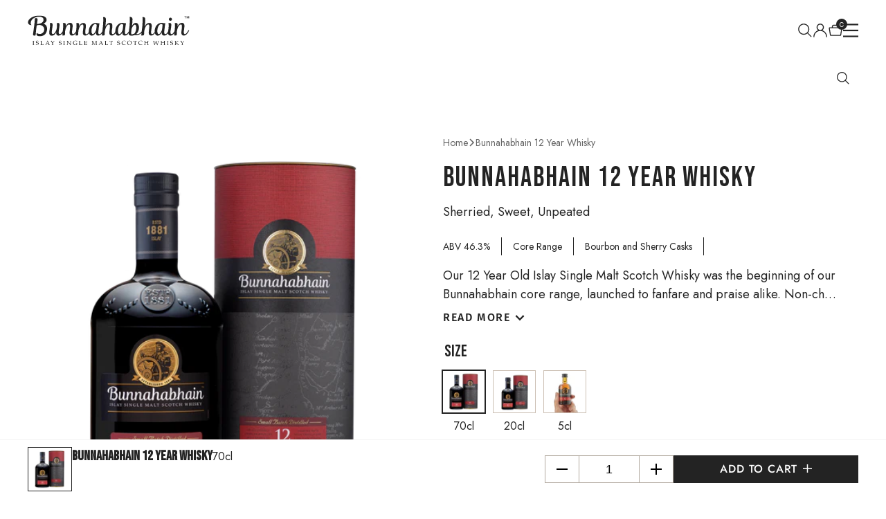

--- FILE ---
content_type: text/html; charset=utf-8
request_url: https://bunnahabhain.com/en-us/products/12-year-old
body_size: 57874
content:
<!doctype html>
<html class="no-js" lang="en">
  <head>
    <meta charset="utf-8">
    <meta http-equiv="X-UA-Compatible" content="IE=edge">
    <meta name="viewport" content="width=device-width,initial-scale=1">
    <meta name="theme-color" content="">
    <link rel="canonical" href="https://bunnahabhain.com/en-us/products/12-year-old">
    <link rel="preconnect" href="https://cdn.shopify.com" crossorigin><link rel="icon" type="image/png" href="//bunnahabhain.com/cdn/shop/files/Bunnahabhain_icons_1.png?crop=center&height=32&v=1724951792&width=32"><title>
      Bunnahabhain 12 | 12 Year Whisky | Bunnahabhain
 &ndash; Bunnahabhain Distillery</title>

    
      <meta name="description" content="Our Bunnahabhain 12 is a single malt 12-year whisky with natural colour. It has a balance of sweet fruit, nuts, vanilla &amp; a hint of coastal influence.">
    

    <script>window.performance && window.performance.mark && window.performance.mark('shopify.content_for_header.start');</script><meta name="google-site-verification" content="Xeg9oo2qtbVyqohJERNZvUbcOWLAE1Sw7OrIBGjbrn4">
<meta id="shopify-digital-wallet" name="shopify-digital-wallet" content="/56447598771/digital_wallets/dialog">
<meta name="shopify-checkout-api-token" content="484e51fb47ae440a00ce7dae1355f800">
<meta id="in-context-paypal-metadata" data-shop-id="56447598771" data-venmo-supported="false" data-environment="production" data-locale="en_US" data-paypal-v4="true" data-currency="USD">
<link rel="alternate" hreflang="x-default" href="https://bunnahabhain.com/products/12-year-old">
<link rel="alternate" hreflang="en-US" href="https://bunnahabhain.com/en-us/products/12-year-old">
<link rel="alternate" type="application/json+oembed" href="https://bunnahabhain.com/en-us/products/12-year-old.oembed">
<script async="async" src="/checkouts/internal/preloads.js?locale=en-US"></script>
<link rel="preconnect" href="https://shop.app" crossorigin="anonymous">
<script async="async" src="https://shop.app/checkouts/internal/preloads.js?locale=en-US&shop_id=56447598771" crossorigin="anonymous"></script>
<script id="apple-pay-shop-capabilities" type="application/json">{"shopId":56447598771,"countryCode":"GB","currencyCode":"USD","merchantCapabilities":["supports3DS"],"merchantId":"gid:\/\/shopify\/Shop\/56447598771","merchantName":"Bunnahabhain Distillery","requiredBillingContactFields":["postalAddress","email","phone"],"requiredShippingContactFields":["postalAddress","email","phone"],"shippingType":"shipping","supportedNetworks":["visa","maestro","masterCard","amex","discover","elo"],"total":{"type":"pending","label":"Bunnahabhain Distillery","amount":"1.00"},"shopifyPaymentsEnabled":true,"supportsSubscriptions":true}</script>
<script id="shopify-features" type="application/json">{"accessToken":"484e51fb47ae440a00ce7dae1355f800","betas":["rich-media-storefront-analytics"],"domain":"bunnahabhain.com","predictiveSearch":true,"shopId":56447598771,"locale":"en"}</script>
<script>var Shopify = Shopify || {};
Shopify.shop = "distell-bunnahabhain.myshopify.com";
Shopify.locale = "en";
Shopify.currency = {"active":"USD","rate":"1.3401066"};
Shopify.country = "US";
Shopify.theme = {"name":"cvh-spirits\/main-bunnahabhain","id":148745224371,"schema_name":"Statement H20","schema_version":"1.0.0","theme_store_id":null,"role":"main"};
Shopify.theme.handle = "null";
Shopify.theme.style = {"id":null,"handle":null};
Shopify.cdnHost = "bunnahabhain.com/cdn";
Shopify.routes = Shopify.routes || {};
Shopify.routes.root = "/en-us/";</script>
<script type="module">!function(o){(o.Shopify=o.Shopify||{}).modules=!0}(window);</script>
<script>!function(o){function n(){var o=[];function n(){o.push(Array.prototype.slice.apply(arguments))}return n.q=o,n}var t=o.Shopify=o.Shopify||{};t.loadFeatures=n(),t.autoloadFeatures=n()}(window);</script>
<script>
  window.ShopifyPay = window.ShopifyPay || {};
  window.ShopifyPay.apiHost = "shop.app\/pay";
  window.ShopifyPay.redirectState = null;
</script>
<script id="shop-js-analytics" type="application/json">{"pageType":"product"}</script>
<script defer="defer" async type="module" src="//bunnahabhain.com/cdn/shopifycloud/shop-js/modules/v2/client.init-shop-cart-sync_COMZFrEa.en.esm.js"></script>
<script defer="defer" async type="module" src="//bunnahabhain.com/cdn/shopifycloud/shop-js/modules/v2/chunk.common_CdXrxk3f.esm.js"></script>
<script type="module">
  await import("//bunnahabhain.com/cdn/shopifycloud/shop-js/modules/v2/client.init-shop-cart-sync_COMZFrEa.en.esm.js");
await import("//bunnahabhain.com/cdn/shopifycloud/shop-js/modules/v2/chunk.common_CdXrxk3f.esm.js");

  window.Shopify.SignInWithShop?.initShopCartSync?.({"fedCMEnabled":true,"windoidEnabled":true});

</script>
<script>
  window.Shopify = window.Shopify || {};
  if (!window.Shopify.featureAssets) window.Shopify.featureAssets = {};
  window.Shopify.featureAssets['shop-js'] = {"shop-cart-sync":["modules/v2/client.shop-cart-sync_CRSPkpKa.en.esm.js","modules/v2/chunk.common_CdXrxk3f.esm.js"],"shop-button":["modules/v2/client.shop-button_B6dBoDg5.en.esm.js","modules/v2/chunk.common_CdXrxk3f.esm.js"],"init-windoid":["modules/v2/client.init-windoid_hXardXh0.en.esm.js","modules/v2/chunk.common_CdXrxk3f.esm.js"],"shop-cash-offers":["modules/v2/client.shop-cash-offers_p6Pw3nax.en.esm.js","modules/v2/chunk.common_CdXrxk3f.esm.js","modules/v2/chunk.modal_C89cmTvN.esm.js"],"init-fed-cm":["modules/v2/client.init-fed-cm_DO1JVZ96.en.esm.js","modules/v2/chunk.common_CdXrxk3f.esm.js"],"init-shop-email-lookup-coordinator":["modules/v2/client.init-shop-email-lookup-coordinator_jpxQlUsx.en.esm.js","modules/v2/chunk.common_CdXrxk3f.esm.js"],"shop-toast-manager":["modules/v2/client.shop-toast-manager_C-K0q6-t.en.esm.js","modules/v2/chunk.common_CdXrxk3f.esm.js"],"shop-login-button":["modules/v2/client.shop-login-button_BHRMsoBb.en.esm.js","modules/v2/chunk.common_CdXrxk3f.esm.js","modules/v2/chunk.modal_C89cmTvN.esm.js"],"pay-button":["modules/v2/client.pay-button_CRuQ9trT.en.esm.js","modules/v2/chunk.common_CdXrxk3f.esm.js"],"init-shop-cart-sync":["modules/v2/client.init-shop-cart-sync_COMZFrEa.en.esm.js","modules/v2/chunk.common_CdXrxk3f.esm.js"],"init-customer-accounts-sign-up":["modules/v2/client.init-customer-accounts-sign-up_Q1yheB3t.en.esm.js","modules/v2/client.shop-login-button_BHRMsoBb.en.esm.js","modules/v2/chunk.common_CdXrxk3f.esm.js","modules/v2/chunk.modal_C89cmTvN.esm.js"],"avatar":["modules/v2/client.avatar_BTnouDA3.en.esm.js"],"init-customer-accounts":["modules/v2/client.init-customer-accounts_B5rMd0lj.en.esm.js","modules/v2/client.shop-login-button_BHRMsoBb.en.esm.js","modules/v2/chunk.common_CdXrxk3f.esm.js","modules/v2/chunk.modal_C89cmTvN.esm.js"],"init-shop-for-new-customer-accounts":["modules/v2/client.init-shop-for-new-customer-accounts_BNQiNx4m.en.esm.js","modules/v2/client.shop-login-button_BHRMsoBb.en.esm.js","modules/v2/chunk.common_CdXrxk3f.esm.js","modules/v2/chunk.modal_C89cmTvN.esm.js"],"checkout-modal":["modules/v2/client.checkout-modal_DtXVhFgQ.en.esm.js","modules/v2/chunk.common_CdXrxk3f.esm.js","modules/v2/chunk.modal_C89cmTvN.esm.js"],"shop-follow-button":["modules/v2/client.shop-follow-button_CV5C02lv.en.esm.js","modules/v2/chunk.common_CdXrxk3f.esm.js","modules/v2/chunk.modal_C89cmTvN.esm.js"],"shop-login":["modules/v2/client.shop-login_Bz_Zm_XZ.en.esm.js","modules/v2/chunk.common_CdXrxk3f.esm.js","modules/v2/chunk.modal_C89cmTvN.esm.js"],"lead-capture":["modules/v2/client.lead-capture_CmGCXBh3.en.esm.js","modules/v2/chunk.common_CdXrxk3f.esm.js","modules/v2/chunk.modal_C89cmTvN.esm.js"],"payment-terms":["modules/v2/client.payment-terms_D7XnU2ez.en.esm.js","modules/v2/chunk.common_CdXrxk3f.esm.js","modules/v2/chunk.modal_C89cmTvN.esm.js"]};
</script>
<script>(function() {
  var isLoaded = false;
  function asyncLoad() {
    if (isLoaded) return;
    isLoaded = true;
    var urls = ["https:\/\/instafeed.nfcube.com\/cdn\/3674b6f887784500325ec775e5ac9221.js?shop=distell-bunnahabhain.myshopify.com","https:\/\/cdn.shopify.com\/s\/files\/1\/0564\/4759\/8771\/t\/10\/assets\/globo.formbuilder.init.js?v=1659022209\u0026shop=distell-bunnahabhain.myshopify.com","https:\/\/dr4qe3ddw9y32.cloudfront.net\/awin-shopify-integration-code.js?aid=65350\u0026v=shopifyApp_5.2.3\u0026ts=1761146696469\u0026shop=distell-bunnahabhain.myshopify.com","https:\/\/shy.elfsight.com\/p\/platform.js?shop=distell-bunnahabhain.myshopify.com"];
    for (var i = 0; i < urls.length; i++) {
      var s = document.createElement('script');
      s.type = 'text/javascript';
      s.async = true;
      s.src = urls[i];
      var x = document.getElementsByTagName('script')[0];
      x.parentNode.insertBefore(s, x);
    }
  };
  if(window.attachEvent) {
    window.attachEvent('onload', asyncLoad);
  } else {
    window.addEventListener('load', asyncLoad, false);
  }
})();</script>
<script id="__st">var __st={"a":56447598771,"offset":0,"reqid":"2981ef3f-0015-4ae5-b95a-7c72393b37aa-1762919825","pageurl":"bunnahabhain.com\/en-us\/products\/12-year-old","u":"515022218640","p":"product","rtyp":"product","rid":6807176478899};</script>
<script>window.ShopifyPaypalV4VisibilityTracking = true;</script>
<script id="captcha-bootstrap">!function(){'use strict';const t='contact',e='account',n='new_comment',o=[[t,t],['blogs',n],['comments',n],[t,'customer']],c=[[e,'customer_login'],[e,'guest_login'],[e,'recover_customer_password'],[e,'create_customer']],r=t=>t.map((([t,e])=>`form[action*='/${t}']:not([data-nocaptcha='true']) input[name='form_type'][value='${e}']`)).join(','),a=t=>()=>t?[...document.querySelectorAll(t)].map((t=>t.form)):[];function s(){const t=[...o],e=r(t);return a(e)}const i='password',u='form_key',d=['recaptcha-v3-token','g-recaptcha-response','h-captcha-response',i],f=()=>{try{return window.sessionStorage}catch{return}},m='__shopify_v',_=t=>t.elements[u];function p(t,e,n=!1){try{const o=window.sessionStorage,c=JSON.parse(o.getItem(e)),{data:r}=function(t){const{data:e,action:n}=t;return t[m]||n?{data:e,action:n}:{data:t,action:n}}(c);for(const[e,n]of Object.entries(r))t.elements[e]&&(t.elements[e].value=n);n&&o.removeItem(e)}catch(o){console.error('form repopulation failed',{error:o})}}const l='form_type',E='cptcha';function T(t){t.dataset[E]=!0}const w=window,h=w.document,L='Shopify',v='ce_forms',y='captcha';let A=!1;((t,e)=>{const n=(g='f06e6c50-85a8-45c8-87d0-21a2b65856fe',I='https://cdn.shopify.com/shopifycloud/storefront-forms-hcaptcha/ce_storefront_forms_captcha_hcaptcha.v1.5.2.iife.js',D={infoText:'Protected by hCaptcha',privacyText:'Privacy',termsText:'Terms'},(t,e,n)=>{const o=w[L][v],c=o.bindForm;if(c)return c(t,g,e,D).then(n);var r;o.q.push([[t,g,e,D],n]),r=I,A||(h.body.append(Object.assign(h.createElement('script'),{id:'captcha-provider',async:!0,src:r})),A=!0)});var g,I,D;w[L]=w[L]||{},w[L][v]=w[L][v]||{},w[L][v].q=[],w[L][y]=w[L][y]||{},w[L][y].protect=function(t,e){n(t,void 0,e),T(t)},Object.freeze(w[L][y]),function(t,e,n,w,h,L){const[v,y,A,g]=function(t,e,n){const i=e?o:[],u=t?c:[],d=[...i,...u],f=r(d),m=r(i),_=r(d.filter((([t,e])=>n.includes(e))));return[a(f),a(m),a(_),s()]}(w,h,L),I=t=>{const e=t.target;return e instanceof HTMLFormElement?e:e&&e.form},D=t=>v().includes(t);t.addEventListener('submit',(t=>{const e=I(t);if(!e)return;const n=D(e)&&!e.dataset.hcaptchaBound&&!e.dataset.recaptchaBound,o=_(e),c=g().includes(e)&&(!o||!o.value);(n||c)&&t.preventDefault(),c&&!n&&(function(t){try{if(!f())return;!function(t){const e=f();if(!e)return;const n=_(t);if(!n)return;const o=n.value;o&&e.removeItem(o)}(t);const e=Array.from(Array(32),(()=>Math.random().toString(36)[2])).join('');!function(t,e){_(t)||t.append(Object.assign(document.createElement('input'),{type:'hidden',name:u})),t.elements[u].value=e}(t,e),function(t,e){const n=f();if(!n)return;const o=[...t.querySelectorAll(`input[type='${i}']`)].map((({name:t})=>t)),c=[...d,...o],r={};for(const[a,s]of new FormData(t).entries())c.includes(a)||(r[a]=s);n.setItem(e,JSON.stringify({[m]:1,action:t.action,data:r}))}(t,e)}catch(e){console.error('failed to persist form',e)}}(e),e.submit())}));const S=(t,e)=>{t&&!t.dataset[E]&&(n(t,e.some((e=>e===t))),T(t))};for(const o of['focusin','change'])t.addEventListener(o,(t=>{const e=I(t);D(e)&&S(e,y())}));const B=e.get('form_key'),M=e.get(l),P=B&&M;t.addEventListener('DOMContentLoaded',(()=>{const t=y();if(P)for(const e of t)e.elements[l].value===M&&p(e,B);[...new Set([...A(),...v().filter((t=>'true'===t.dataset.shopifyCaptcha))])].forEach((e=>S(e,t)))}))}(h,new URLSearchParams(w.location.search),n,t,e,['guest_login'])})(!0,!0)}();</script>
<script integrity="sha256-52AcMU7V7pcBOXWImdc/TAGTFKeNjmkeM1Pvks/DTgc=" data-source-attribution="shopify.loadfeatures" defer="defer" src="//bunnahabhain.com/cdn/shopifycloud/storefront/assets/storefront/load_feature-81c60534.js" crossorigin="anonymous"></script>
<script crossorigin="anonymous" defer="defer" src="//bunnahabhain.com/cdn/shopifycloud/storefront/assets/shopify_pay/storefront-65b4c6d7.js?v=20250812"></script>
<script data-source-attribution="shopify.dynamic_checkout.dynamic.init">var Shopify=Shopify||{};Shopify.PaymentButton=Shopify.PaymentButton||{isStorefrontPortableWallets:!0,init:function(){window.Shopify.PaymentButton.init=function(){};var t=document.createElement("script");t.src="https://bunnahabhain.com/cdn/shopifycloud/portable-wallets/latest/portable-wallets.en.js",t.type="module",document.head.appendChild(t)}};
</script>
<script data-source-attribution="shopify.dynamic_checkout.buyer_consent">
  function portableWalletsHideBuyerConsent(e){var t=document.getElementById("shopify-buyer-consent"),n=document.getElementById("shopify-subscription-policy-button");t&&n&&(t.classList.add("hidden"),t.setAttribute("aria-hidden","true"),n.removeEventListener("click",e))}function portableWalletsShowBuyerConsent(e){var t=document.getElementById("shopify-buyer-consent"),n=document.getElementById("shopify-subscription-policy-button");t&&n&&(t.classList.remove("hidden"),t.removeAttribute("aria-hidden"),n.addEventListener("click",e))}window.Shopify?.PaymentButton&&(window.Shopify.PaymentButton.hideBuyerConsent=portableWalletsHideBuyerConsent,window.Shopify.PaymentButton.showBuyerConsent=portableWalletsShowBuyerConsent);
</script>
<script data-source-attribution="shopify.dynamic_checkout.cart.bootstrap">document.addEventListener("DOMContentLoaded",(function(){function t(){return document.querySelector("shopify-accelerated-checkout-cart, shopify-accelerated-checkout")}if(t())Shopify.PaymentButton.init();else{new MutationObserver((function(e,n){t()&&(Shopify.PaymentButton.init(),n.disconnect())})).observe(document.body,{childList:!0,subtree:!0})}}));
</script>
<script id='scb4127' type='text/javascript' async='' src='https://bunnahabhain.com/cdn/shopifycloud/privacy-banner/storefront-banner.js'></script><link id="shopify-accelerated-checkout-styles" rel="stylesheet" media="screen" href="https://bunnahabhain.com/cdn/shopifycloud/portable-wallets/latest/accelerated-checkout-backwards-compat.css" crossorigin="anonymous">
<style id="shopify-accelerated-checkout-cart">
        #shopify-buyer-consent {
  margin-top: 1em;
  display: inline-block;
  width: 100%;
}

#shopify-buyer-consent.hidden {
  display: none;
}

#shopify-subscription-policy-button {
  background: none;
  border: none;
  padding: 0;
  text-decoration: underline;
  font-size: inherit;
  cursor: pointer;
}

#shopify-subscription-policy-button::before {
  box-shadow: none;
}

      </style>

<script>window.performance && window.performance.mark && window.performance.mark('shopify.content_for_header.end');</script>

    <style data-shopify>
  :root {--font-heading-family: 'Bebas Neue';
        --font-heading-family-alt: 'Fira Sans';
        --font-heading-style: normal;
        --font-heading-weight: 400;
        --font-body-family: 'Jost';
        --font-body-style: normal;
        --font-body-weight: 400;
        --font-other-family: sans-serif;
        --font-other-style: normal;
        --font-other-body-weight: 500;--font-bold: 700;
    --font-medium-body-weight: 600;

    --font-heading-scale: 1.0;
    --font-body-scale: 1.0;
    --font-other-scale: 1.0;

    --z-index-drawer: 96001;
    --z-index-shadow: 96000;
    --z-index-header: 96001;
    --z-index-sticky: 96000;
    --z-index-shadow-body: 4000;

    --color-body: #ffffff;
    --color-body-dark: #FFFFFF;
    --color-primary: #232323;
    --color-secondary: #232323;
    --color-tertiary: #232323;
    --color-quaternary: #ffffff;
    --color-grey-light: #f4f4f4;
    --color-grey-medium: #dbdbdb;
    --color-grey-dark: #232323;
    --color-text: #232323;
    --color-red: #EB5022;
    --color-black: #000000;
    --color-white: #ffffff;
    --color-stone: #9E9286;
    --color-stone-800: #B2A99F;
    --color-stone-700: #CCC0B4;
    --color-tracker: #ffffff;
    --color-sale: #D62D47;

    /* Dark Primary Button */
    --color-button-primary-dark-background: #232323;
    --color-button-primary-dark-accent: #FFFFFF;
    --color-button-primary-dark-background-hover: #232323;
    --color-button-primary-dark-accent-hover: #FFFFFF;
    --color-button-primary-dark-background-pressed: #232323;
    --color-button-primary-dark-accent-pressed: #FFFFFF;

    /* Light Primary Button */
    --color-button-primary-light-background: #FFFFFF;
    --color-button-primary-light-accent: #232323;
    --color-button-primary-light-background-hover: #232323;
    --color-button-primary-light-accent-hover: #ffffff;
    --color-button-primary-light-background-pressed: #232323;
    --color-button-primary-light-accent-pressed: #232323;

    /* Dark Secondary Button */
    --color-button-secondary-dark-background: transparent;
    --color-button-secondary-dark-accent: #232323;
    --color-button-secondary-dark-background-hover: #232323;
    --color-button-secondary-dark-accent-hover: #FFFFFF;
    --color-button-secondary-dark-background-pressed: #232323;
    --color-button-secondary-dark-accent-pressed: #FFFFFF;

    /* Light Secondary Button */
    --color-button-secondary-light-background: transparent;
    --color-button-secondary-light-accent: #FFFFFF;
    --color-button-secondary-light-background-hover: #FFFFFF;
    --color-button-secondary-light-accent-hover: #232323;
    --color-button-secondary-light-background-pressed: #232323;
    --color-button-secondary-light-accent-pressed: #171D41;

    /* Disabled Button Style */
    --color-button-background-disabled: #D0D0D0;
    --color-button-accent-disabled: #000000;

    --duration-short: 100ms;
    --duration-default: 200ms;
    --duration-long: 500ms;
    --duration-xlong: 1s;

    --drawer-width: 550px;
    --app-height: 100%;
    --body-shadow: rgba(0, 0, 0, 0.4);
    --drawer-border: #dbdbdb;
    --drawer-background: #232323;

    --carousel-horizontal-spacing: 2.0rem;
    --carousel-horizontal-spacing-mobile: 1.6rem;

    --page-width: 192rem;
    --page-width-margin: 0rem;
    --page-width-padding: 1.7rem;

    --grid-desktop-spacing: 32px;
    --grid-mobile-spacing: 24px;

    --inputs-radius: 0px;
    --inputs-border-width: 1px;
    --inputs-dropdown-shadow: rgba(149, 157, 165, 0.2) 0 8px 24px;

    --mobile-header-height: 110px;
  }

  :root:has(.drawer--mini-cart.drawer--active) {
    --z-index-header: 95000;
  }

  @media screen and (min-width: 750px) {
    :root {
      --page-width-padding: 4rem;
    }
  }

  @media screen and (min-width: 1400px) {
    :root {
      --page-width-padding: 8rem;
    }
  }
</style>

    <link href="//bunnahabhain.com/cdn/shop/t/92/assets/base.css?v=60069969033295599261761038037" rel="stylesheet" type="text/css" media="all" />
<link href="//bunnahabhain.com/cdn/shop/t/92/assets/age-gate.css?v=73431740272307761681758798147" rel="stylesheet" type="text/css" media="all" />
<link href="//bunnahabhain.com/cdn/shop/t/92/assets/modal.css?v=182732665578853119591758798146" rel="stylesheet" type="text/css" media="all" />
<link href="//bunnahabhain.com/cdn/shop/t/92/assets/navigation.css?v=105005563631467635931758798147" rel="stylesheet" type="text/css" media="all" />
<link href="//bunnahabhain.com/cdn/shop/t/92/assets/header.css?v=144299023992770788171758798145" rel="stylesheet" type="text/css" media="all" />

<link
  rel="preload"
  href="//bunnahabhain.com/cdn/shop/t/92/assets/announcement-bar.css?v=91046374876036985091758798144"
  as="style"
  onload="this.onload=null;this.rel='stylesheet'">
<link
  rel="preload"
  href="//bunnahabhain.com/cdn/shop/t/92/assets/accordion.css?v=98399044302818666101758798146"
  as="style"
  onload="this.onload=null;this.rel='stylesheet'">
<link
  rel="preload"
  href="//bunnahabhain.com/cdn/shop/t/92/assets/carousel.css?v=107745187453444992891758798144"
  as="style"
  onload="this.onload=null;this.rel='stylesheet'">
<link
  rel="preload"
  href="//bunnahabhain.com/cdn/shop/t/92/assets/card.css?v=159012314128669125091758798144"
  as="style"
  onload="this.onload=null;this.rel='stylesheet'">
<link
  rel="preload"
  href="//bunnahabhain.com/cdn/shop/t/92/assets/card-article.css?v=47912656033842562321758798145"
  as="style"
  onload="this.onload=null;this.rel='stylesheet'">
<link
  rel="preload"
  href="//bunnahabhain.com/cdn/shop/t/92/assets/card-collection.css?v=103836954849783050681758798145"
  as="style"
  onload="this.onload=null;this.rel='stylesheet'">
<link
  rel="preload"
  href="//bunnahabhain.com/cdn/shop/t/92/assets/card-content.css?v=57743155117234104551758798145"
  as="style"
  onload="this.onload=null;this.rel='stylesheet'">
<link
  rel="preload"
  href="//bunnahabhain.com/cdn/shop/t/92/assets/card-product.css?v=128886688181555690021758798146"
  as="style"
  onload="this.onload=null;this.rel='stylesheet'">
<link
  rel="preload"
  href="//bunnahabhain.com/cdn/shop/t/92/assets/card-recipe.css?v=34261750846762080111758798146"
  as="style"
  onload="this.onload=null;this.rel='stylesheet'">
<link
  rel="preload"
  href="//bunnahabhain.com/cdn/shop/t/92/assets/card-search.css?v=174028070021019026491758798146"
  as="style"
  onload="this.onload=null;this.rel='stylesheet'">
<link
  rel="preload"
  href="//bunnahabhain.com/cdn/shop/t/92/assets/card-tours.css?v=25707917463721263871758798144"
  as="style"
  onload="this.onload=null;this.rel='stylesheet'">
<link
  rel="preload"
  href="//bunnahabhain.com/cdn/shop/t/92/assets/cart-delivery.css?v=10721370455316685721758798145"
  as="style"
  onload="this.onload=null;this.rel='stylesheet'">
<link
  rel="preload"
  href="//bunnahabhain.com/cdn/shop/t/92/assets/cart-note.css?v=133483664229793787271758798145"
  as="style"
  onload="this.onload=null;this.rel='stylesheet'">
<link
  rel="preload"
  href="//bunnahabhain.com/cdn/shop/t/92/assets/cart-upsells.css?v=90803284478273776881758798146"
  as="style"
  onload="this.onload=null;this.rel='stylesheet'">
<link
  rel="preload"
  href="//bunnahabhain.com/cdn/shop/t/92/assets/country-picker.css?v=158911638143949483361758798144"
  as="style"
  onload="this.onload=null;this.rel='stylesheet'">
<link
  rel="preload"
  href="//bunnahabhain.com/cdn/shop/t/92/assets/drawer.css?v=169260988713776502101758798146"
  as="style"
  onload="this.onload=null;this.rel='stylesheet'">
<link
  rel="preload"
  href="//bunnahabhain.com/cdn/shop/t/92/assets/newsletter-form.css?v=169098853720424986871758798144"
  as="style"
  onload="this.onload=null;this.rel='stylesheet'">
<link
  rel="preload"
  href="//bunnahabhain.com/cdn/shop/t/92/assets/payments.css?v=38280663582454827411758798145"
  as="style"
  onload="this.onload=null;this.rel='stylesheet'">
<link
  rel="preload"
  href="//bunnahabhain.com/cdn/shop/t/92/assets/read-more.css?v=52135666090123379691758798146"
  as="style"
  onload="this.onload=null;this.rel='stylesheet'">
<link
  rel="preload"
  href="//bunnahabhain.com/cdn/shop/t/92/assets/quantity.css?v=125634526717257734561758798145"
  as="style"
  onload="this.onload=null;this.rel='stylesheet'">
<link
  rel="preload"
  href="//bunnahabhain.com/cdn/shop/t/92/assets/predictive-search.css?v=133796197468233418451761038037"
  as="style"
  onload="this.onload=null;this.rel='stylesheet'">
<link
  rel="preload"
  href="//bunnahabhain.com/cdn/shop/t/92/assets/seo.css?v=179423283102595563601758798145"
  as="style"
  onload="this.onload=null;this.rel='stylesheet'">
<link
  rel="preload"
  href="//bunnahabhain.com/cdn/shop/t/92/assets/tabs.css?v=6373384598366901951758798144"
  as="style"
  onload="this.onload=null;this.rel='stylesheet'">
<link
  rel="preload"
  href="//bunnahabhain.com/cdn/shop/t/92/assets/ugc-carousel.css?v=72594741243064899441758798145"
  as="style"
  onload="this.onload=null;this.rel='stylesheet'">
<link
  rel="preload"
  href="//bunnahabhain.com/cdn/shop/t/92/assets/featured-tabs.css?v=41564341871169193441758798144"
  as="style"
  onload="this.onload=null;this.rel='stylesheet'">

<noscript><link href="//bunnahabhain.com/cdn/shop/t/92/assets/navigation.css?v=105005563631467635931758798147" rel="stylesheet" type="text/css" media="all" /></noscript>
<noscript><link href="//bunnahabhain.com/cdn/shop/t/92/assets/announcement-bar.css?v=91046374876036985091758798144" rel="stylesheet" type="text/css" media="all" /></noscript>
<noscript><link href="//bunnahabhain.com/cdn/shop/t/92/assets/accordion.css?v=98399044302818666101758798146" rel="stylesheet" type="text/css" media="all" /></noscript>
<noscript><link href="//bunnahabhain.com/cdn/shop/t/92/assets/carousel.css?v=107745187453444992891758798144" rel="stylesheet" type="text/css" media="all" /></noscript>
<noscript><link href="//bunnahabhain.com/cdn/shop/t/92/assets/card.css?v=159012314128669125091758798144" rel="stylesheet" type="text/css" media="all" /></noscript>
<noscript><link href="//bunnahabhain.com/cdn/shop/t/92/assets/card-article.css?v=47912656033842562321758798145" rel="stylesheet" type="text/css" media="all" /></noscript>
<noscript><link href="//bunnahabhain.com/cdn/shop/t/92/assets/card-collection.css?v=103836954849783050681758798145" rel="stylesheet" type="text/css" media="all" /></noscript>
<noscript><link href="//bunnahabhain.com/cdn/shop/t/92/assets/card-content.css?v=57743155117234104551758798145" rel="stylesheet" type="text/css" media="all" /></noscript>
<noscript><link href="//bunnahabhain.com/cdn/shop/t/92/assets/card-product.css?v=128886688181555690021758798146" rel="stylesheet" type="text/css" media="all" /></noscript>
<noscript><link href="//bunnahabhain.com/cdn/shop/t/92/assets/card-recipe.css?v=34261750846762080111758798146" rel="stylesheet" type="text/css" media="all" /></noscript>
<noscript><link href="//bunnahabhain.com/cdn/shop/t/92/assets/card-search.css?v=174028070021019026491758798146" rel="stylesheet" type="text/css" media="all" /></noscript>
<noscript><link href="//bunnahabhain.com/cdn/shop/t/92/assets/card-tours.css?v=25707917463721263871758798144" rel="stylesheet" type="text/css" media="all" /></noscript>
<noscript><link href="//bunnahabhain.com/cdn/shop/t/92/assets/cart-delivery.css?v=10721370455316685721758798145" rel="stylesheet" type="text/css" media="all" /></noscript>
<noscript><link href="//bunnahabhain.com/cdn/shop/t/92/assets/cart-note.css?v=133483664229793787271758798145" rel="stylesheet" type="text/css" media="all" /></noscript>
<noscript><link href="//bunnahabhain.com/cdn/shop/t/92/assets/cart-upsells.css?v=90803284478273776881758798146" rel="stylesheet" type="text/css" media="all" /></noscript>
<noscript><link href="//bunnahabhain.com/cdn/shop/t/92/assets/country-picker.css?v=158911638143949483361758798144" rel="stylesheet" type="text/css" media="all" /></noscript>
<noscript><link href="//bunnahabhain.com/cdn/shop/t/92/assets/drawer.css?v=169260988713776502101758798146" rel="stylesheet" type="text/css" media="all" /></noscript>
<noscript><link href="//bunnahabhain.com/cdn/shop/t/92/assets/header.css?v=144299023992770788171758798145" rel="stylesheet" type="text/css" media="all" /></noscript>
<noscript><link href="//bunnahabhain.com/cdn/shop/t/92/assets/modal.css?v=182732665578853119591758798146" rel="stylesheet" type="text/css" media="all" /></noscript>
<noscript><link href="//bunnahabhain.com/cdn/shop/t/92/assets/newsletter-form.css?v=169098853720424986871758798144" rel="stylesheet" type="text/css" media="all" /></noscript>
<noscript><link href="//bunnahabhain.com/cdn/shop/t/92/assets/payments.css?v=38280663582454827411758798145" rel="stylesheet" type="text/css" media="all" /></noscript>
<noscript><link href="//bunnahabhain.com/cdn/shop/t/92/assets/read-more.css?v=52135666090123379691758798146" rel="stylesheet" type="text/css" media="all" /></noscript>
<noscript><link href="//bunnahabhain.com/cdn/shop/t/92/assets/quantity.css?v=125634526717257734561758798145" rel="stylesheet" type="text/css" media="all" /></noscript>
<noscript><link href="//bunnahabhain.com/cdn/shop/t/92/assets/predictive-search.css?v=133796197468233418451761038037" rel="stylesheet" type="text/css" media="all" /></noscript>
<noscript><link href="//bunnahabhain.com/cdn/shop/t/92/assets/seo.css?v=179423283102595563601758798145" rel="stylesheet" type="text/css" media="all" /></noscript>
<noscript><link href="//bunnahabhain.com/cdn/shop/t/92/assets/tabs.css?v=6373384598366901951758798144" rel="stylesheet" type="text/css" media="all" /></noscript>
<noscript><link href="//bunnahabhain.com/cdn/shop/t/92/assets/ugc-carousel.css?v=72594741243064899441758798145" rel="stylesheet" type="text/css" media="all" /></noscript>
<noscript><link href="//bunnahabhain.com/cdn/shop/t/92/assets/featured-tabs.css?v=41564341871169193441758798144" rel="stylesheet" type="text/css" media="all" /></noscript>

    

<meta property="og:site_name" content="Bunnahabhain Distillery">
<meta property="og:url" content="https://bunnahabhain.com/en-us/products/12-year-old">
<meta property="og:title" content="Bunnahabhain 12 | 12 Year Whisky | Bunnahabhain">
<meta property="og:type" content="product">
<meta property="og:description" content="Our Bunnahabhain 12 is a single malt 12-year whisky with natural colour. It has a balance of sweet fruit, nuts, vanilla &amp; a hint of coastal influence."><meta property="og:image" content="http://bunnahabhain.com/cdn/shop/files/Bunnahabhain_12YO_on_Rocks_Centred.png?v=1753177585">
  <meta property="og:image:secure_url" content="https://bunnahabhain.com/cdn/shop/files/Bunnahabhain_12YO_on_Rocks_Centred.png?v=1753177585">
  <meta property="og:image:width" content="1100">
  <meta property="og:image:height" content="1100"><meta property="og:price:amount" content="9.00">
  <meta property="og:price:currency" content="USD"><meta name="twitter:site" content="@bunnahabhain"><meta name="twitter:card" content="summary_large_image">
<meta name="twitter:title" content="Bunnahabhain 12 | 12 Year Whisky | Bunnahabhain">
<meta name="twitter:description" content="Our Bunnahabhain 12 is a single malt 12-year whisky with natural colour. It has a balance of sweet fruit, nuts, vanilla &amp; a hint of coastal influence.">

    


  <script type="application/ld+json">
  {
    "@context": "https://schema.org",
    "@type": "BreadcrumbList",
    "itemListElement": [{
        "@type": "ListItem",
        "position": 1,
        "name": "Home",
        "item": "https://bunnahabhain.com"
      },{
            "@type": "ListItem",
            "position": 2,
            "name": "Bunnahabhain 12 Year Whisky",
            "item": "https://bunnahabhain.com/en-us/products/12-year-old"
          }]
  }
  </script>


  <script type="application/ld+json">{
    "@context": "https://schema.org",
    "@type": "Website",
    "url": "https://bunnahabhain.com",
    "potentialAction": {
      "@type": "SearchAction",
      "target": "https://bunnahabhain.com/en-us/search?type=product&q={search_term_string}",
      "query-input": "required name=search_term_string"
    }
  }</script>


  <script type="application/ld+json">{
    "@context": "https://schema.org",
    "@type": "Organization",
    "name": "Bunnahabhain Distillery",
    "url": "https://bunnahabhain.com",
    "description": "Discover the famous Bunnahabhain Single Malt Scotch Whisky. Our unpeated whisky comes from our distillery on the Sound of Islay.",
    "image": "//bunnahabhain.com/cdn/shop/t/92/assets/pm-logo.svg?18613",
    "sameAs": ["https://www.facebook.com/Bunnahabhaindistillery","https://twitter.com/bunnahabhain","https://www.instagram.com/bunnahabhain/","www.youtube.com/@BunnahabhainDistillery"],
    "address": {
      "@type": "PostalAddress",
      "streetAddress": "Bunnahabhain Distillery",
      "addressLocality": "Port Askaig, Islay",
      "addressRegion": "Scotland",
      "postalCode": "PA46 7RP",
      "addressCountry": "UNITED KINGDOM"
    },
    "telephone": "+441496 840557"
  }</script>



  <script type="application/ld+json">{
      "@context": "http://schema.org",
      "@type": "Product",
      "offers": [{
            "@type": "Offer",
            "name": "70cl",
            "availability":"https://schema.org/InStock",
            "price": "53.00",
            "priceCurrency": "GBP",
            "priceValidUntil": "2025-11-22","sku": "BU101","url": "https://bunnahabhain.com/en-us/products/12-year-old?variant=40217281396915"
          },
{
            "@type": "Offer",
            "name": "20cl",
            "availability":"https://schema.org/OutOfStock",
            "price": "25.00",
            "priceCurrency": "GBP",
            "priceValidUntil": "2025-11-22","sku": "BU186","url": "https://bunnahabhain.com/en-us/products/12-year-old?variant=40217281429683"
          },
{
            "@type": "Offer",
            "name": "5cl",
            "availability":"https://schema.org/InStock",
            "price": "9.00",
            "priceCurrency": "GBP",
            "priceValidUntil": "2025-11-22","sku": "BU021","url": "https://bunnahabhain.com/en-us/products/12-year-old?variant=40217281462451"
          }
],

      "brand": {
        "@type": "Brand",
        "name": "distell-bunnahabhain"
      },
      "name": "Bunnahabhain 12 Year Whisky",
      "description": "Our 12 Year Old Islay Single Malt Scotch Whisky was the beginning of our Bunnahabhain core range, launched to fanfare and praise alike. Non-chill filtered and natural colour, taste the origins of Bunnahabhain with an alluring balance of sweet fruit, nuts, vanilla and a delicate coastal influence.",
      "category": "Whisky",
      "url": "https://bunnahabhain.com/en-us/products/12-year-old",
      "sku": "BU101",
      "image": {
        "@type": "ImageObject",
        "url": "https://bunnahabhain.com/cdn/shop/files/Bunnahabhain_12YO_on_Rocks_Centred_1024x.png?v=1753177585",
        "image": "https://bunnahabhain.com/cdn/shop/files/Bunnahabhain_12YO_on_Rocks_Centred_1024x.png?v=1753177585",
        "name": "Bunnahabhain 12 Year Whisky",
        "width": "1024",
        "height": "1024"
      }
    }</script>




    <link href="//bunnahabhain.com/cdn/shop/t/92/assets/BebasNeue-Regular.ttf?v=68345968342679896351758798145" as="font" type="font/ttf" crossorigin="anonymous" rel="preload">
    <link href="//bunnahabhain.com/cdn/shop/t/92/assets/Jost-Regular.ttf?v=132992617034995066121758798146" as="font" type="font/ttf" crossorigin="anonymous" rel="preload">
    <link href="//bunnahabhain.com/cdn/shop/t/92/assets/Jost-Medium.ttf?v=124431574058711497701758798146" as="font" type="font/ttf" crossorigin="anonymous" rel="preload">
    <link href="//bunnahabhain.com/cdn/shop/t/92/assets/Jost-Bold.ttf?v=16290494778486896751758798146" as="font" type="font/ttf" crossorigin="anonymous" rel="preload">
    <link href="//bunnahabhain.com/cdn/shop/t/92/assets/FiraSans-Regular.ttf?v=17866591837095903791758798144" as="font" type="font/ttf" crossorigin="anonymous" rel="preload">
    <link href="//bunnahabhain.com/cdn/shop/t/92/assets/FiraSans-Medium.ttf?v=953665065298680331758798144" as="font" type="font/ttf" crossorigin="anonymous" rel="preload">
    <link href="//bunnahabhain.com/cdn/shop/t/92/assets/FiraSans-Bold.ttf?v=133268284748589478771758798144" as="font" type="font/ttf" crossorigin="anonymous" rel="preload">

    <style data-shopify>
      /* Heading Font */
      @font-face {
        font-family: 'Bebas Neue';
        src: url(//bunnahabhain.com/cdn/shop/t/92/assets/BebasNeue-Regular.ttf?v=68345968342679896351758798145) format('truetype');
        font-style: normal;
        font-display: swap;
      }
      /* Alternative Heading Font */
      @font-face {
        font-family: 'Fira Sans';
        src: url(//bunnahabhain.com/cdn/shop/t/92/assets/FiraSans-Regular.ttf?v=17866591837095903791758798144) format('truetype');
        font-weight: 400;
        font-style: normal;
        font-display: swap;
      }
      @font-face {
        font-family: 'Fira Sans';
        src: url(//bunnahabhain.com/cdn/shop/t/92/assets/FiraSans-Medium.ttf?v=953665065298680331758798144) format('truetype');
        font-weight: 500;
        font-style: normal;
        font-display: swap;
      }
      @font-face {
        font-family: 'Fira Sans';
        src: url(//bunnahabhain.com/cdn/shop/t/92/assets/FiraSans-Bold.ttf?v=133268284748589478771758798144) format('truetype');
        font-weight: 700;
        font-style: normal;
        font-display: swap;
      }
      /* Body Font */
      @font-face {
        font-family: 'Jost';
        src: url(//bunnahabhain.com/cdn/shop/t/92/assets/Jost-Regular.ttf?v=132992617034995066121758798146) format('truetype');
        font-weight: 400;
        font-style: normal;
        font-display: swap;
      }
      @font-face {
        font-family: 'Jost';
        src: url(//bunnahabhain.com/cdn/shop/t/92/assets/Jost-Medium.ttf?v=124431574058711497701758798146) format('truetype');
        font-weight: 500;
        font-style: normal;
        font-display: swap;
      }
      @font-face {
        font-family: 'Jost';
        src: url(//bunnahabhain.com/cdn/shop/t/92/assets/Jost-Bold.ttf?v=16290494778486896751758798146) format('truetype');
        font-weight: 700;
        font-style: normal;
        font-display: swap;
      }
    </style>


    <link href="//bunnahabhain.com/cdn/shop/t/92/assets/radiant.css?v=126939687748598503811761038041" rel="stylesheet" type="text/css" media="all" />

    <script>
      document.documentElement.className = document.documentElement.className.replace('no-js', 'js');

      if (Shopify.designMode) document.documentElement.classList.add('shopify-design-mode');
    </script>

    <script src="//bunnahabhain.com/cdn/shop/t/92/assets/pubsub.js?v=120837764411424948001758798145" defer="defer"></script>
  <!-- BEGIN app block: shopify://apps/hulk-form-builder/blocks/app-embed/b6b8dd14-356b-4725-a4ed-77232212b3c3 --><!-- BEGIN app snippet: hulkapps-formbuilder-theme-ext --><script type="text/javascript">
  
  if (typeof window.formbuilder_customer != "object") {
        window.formbuilder_customer = {}
  }

  window.hulkFormBuilder = {
    form_data: {},
    shop_data: {"shop_Q7nFZv0ykKbGZTpLldpMMA":{"shop_uuid":"Q7nFZv0ykKbGZTpLldpMMA","shop_timezone":"Europe\/London","shop_id":100422,"shop_is_after_submit_enabled":true,"shop_shopify_plan":"unlimited","shop_shopify_domain":"distell-bunnahabhain.myshopify.com","shop_remove_watermark":false,"shop_created_at":"2024-02-08T03:41:32.703-06:00","is_skip_metafield":false,"shop_deleted":false,"shop_disabled":false}},
    settings_data: {"shop_settings":{"shop_customise_msgs":[],"default_customise_msgs":{"is_required":"is required","thank_you":"Thank you! The form was submitted successfully.","processing":"Processing...","valid_data":"Please provide valid data","valid_email":"Provide valid email format","valid_tags":"HTML Tags are not allowed","valid_phone":"Provide valid phone number","valid_captcha":"Please provide valid captcha response","valid_url":"Provide valid URL","only_number_alloud":"Provide valid number in","number_less":"must be less than","number_more":"must be more than","image_must_less":"Image must be less than 20MB","image_number":"Images allowed","image_extension":"Invalid extension! Please provide image file","error_image_upload":"Error in image upload. Please try again.","error_file_upload":"Error in file upload. Please try again.","your_response":"Your response","error_form_submit":"Error occur.Please try again after sometime.","email_submitted":"Form with this email is already submitted","invalid_email_by_zerobounce":"The email address you entered appears to be invalid. Please check it and try again.","download_file":"Download file","card_details_invalid":"Your card details are invalid","card_details":"Card details","please_enter_card_details":"Please enter card details","card_number":"Card number","exp_mm":"Exp MM","exp_yy":"Exp YY","crd_cvc":"CVV","payment_value":"Payment amount","please_enter_payment_amount":"Please enter payment amount","address1":"Address line 1","address2":"Address line 2","city":"City","province":"Province","zipcode":"Zip code","country":"Country","blocked_domain":"This form does not accept addresses from","file_must_less":"File must be less than 20MB","file_extension":"Invalid extension! Please provide file","only_file_number_alloud":"files allowed","previous":"Previous","next":"Next","must_have_a_input":"Please enter at least one field.","please_enter_required_data":"Please enter required data","atleast_one_special_char":"Include at least one special character","atleast_one_lowercase_char":"Include at least one lowercase character","atleast_one_uppercase_char":"Include at least one uppercase character","atleast_one_number":"Include at least one number","must_have_8_chars":"Must have 8 characters long","be_between_8_and_12_chars":"Be between 8 and 12 characters long","please_select":"Please Select","phone_submitted":"Form with this phone number is already submitted","user_res_parse_error":"Error while submitting the form","valid_same_values":"values must be same","product_choice_clear_selection":"Clear Selection","picture_choice_clear_selection":"Clear Selection","remove_all_for_file_image_upload":"Remove All","invalid_file_type_for_image_upload":"You can't upload files of this type.","invalid_file_type_for_signature_upload":"You can't upload files of this type.","max_files_exceeded_for_file_upload":"You can not upload any more files.","max_files_exceeded_for_image_upload":"You can not upload any more files.","file_already_exist":"File already uploaded","max_limit_exceed":"You have added the maximum number of text fields.","cancel_upload_for_file_upload":"Cancel upload","cancel_upload_for_image_upload":"Cancel upload","cancel_upload_for_signature_upload":"Cancel upload"},"shop_blocked_domains":[]}},
    features_data: {"shop_plan_features":{"shop_plan_features":[]}},
    shop: null,
    shop_id: null,
    plan_features: null,
    validateDoubleQuotes: false,
    assets: {
      extraFunctions: "https://cdn.shopify.com/extensions/019a6c74-29f3-754a-afe5-b354ea02c446/form_builder-47/assets/extra-functions.js",
      extraStyles: "https://cdn.shopify.com/extensions/019a6c74-29f3-754a-afe5-b354ea02c446/form_builder-47/assets/extra-styles.css",
      bootstrapStyles: "https://cdn.shopify.com/extensions/019a6c74-29f3-754a-afe5-b354ea02c446/form_builder-47/assets/theme-app-extension-bootstrap.css"
    },
    translations: {
      htmlTagNotAllowed: "HTML Tags are not allowed",
      sqlQueryNotAllowed: "SQL Queries are not allowed",
      doubleQuoteNotAllowed: "Double quotes are not allowed",
      vorwerkHttpWwwNotAllowed: "The words \u0026#39;http\u0026#39; and \u0026#39;www\u0026#39; are not allowed. Please remove them and try again.",
      maxTextFieldsReached: "You have added the maximum number of text fields.",
      avoidNegativeWords: "Avoid negative words: Don\u0026#39;t use negative words in your contact message.",
      customDesignOnly: "This form is for custom designs requests. For general inquiries please contact our team at info@stagheaddesigns.com",
      zerobounceApiErrorMsg: "We couldn\u0026#39;t verify your email due to a technical issue. Please try again later.",
    }

  }

  

  window.FbThemeAppExtSettingsHash = {}
  
</script><!-- END app snippet --><!-- END app block --><!-- BEGIN app block: shopify://apps/yotpo-product-reviews/blocks/settings/eb7dfd7d-db44-4334-bc49-c893b51b36cf -->


  <script type="text/javascript" src="https://cdn-widgetsrepository.yotpo.com/v1/loader/Jqp77A5NC8JScOCcxgvpKCiRiGOlZzVxSnKWIneG?languageCode=en" async></script>



  
<!-- END app block --><!-- BEGIN app block: shopify://apps/addingwell/blocks/aw-gtm/c8ed21e7-0ac8-4249-8c91-cbdde850b5b8 --><script
  type="module"
>
  setTimeout(async function () {
    const keySessionStorage = 'aw_settings';
    let __AW__settings = JSON.parse(sessionStorage.getItem(keySessionStorage));
    if(!__AW__settings) {
      const awSettings = await fetch(
              "/apps/addingwell-proxy",
              {
                method: "GET",
                redirect: "follow",
                headers: {'Content-Type': 'application/json', 'Access-Control-Allow-Origin': '*'}
              }
      );
      if (awSettings.ok) {
        __AW__settings = await awSettings.json();
        sessionStorage.setItem(keySessionStorage, JSON.stringify(__AW__settings));
      } else {
        console.error('Addingwell - Loading proxy error', awSettings.status);
        return;
      }
    }

    if(__AW__settings.insertGtmTag && __AW__settings.gtmId) {
      let __AW__gtmUrl = 'https://www.googletagmanager.com/gtm.js';
      let __AW__isAddingwellCdn = false;
      if(__AW__settings.insertGtmUrl && __AW__settings.gtmUrl) {
        __AW__gtmUrl = __AW__settings.gtmUrl;
        __AW__isAddingwellCdn = __AW__settings.isAddingwellCdn;
      }

      (function(w,d,s,l,i){
        w[l]=w[l]||[];w[l].push({'gtm.start':new Date().getTime(),event:'gtm.js'});
        var f=d.getElementsByTagName(s)[0],j=d.createElement(s),dl=l!='dataLayer'?'&l='+l:'';
        j.async=true;
        j.src=`${__AW__gtmUrl}?${__AW__isAddingwellCdn ? 'awl' : 'id'}=`+(__AW__isAddingwellCdn ? i.replace(/^GTM-/, '') : i)+dl;f.parentNode.insertBefore(j,f);
      })(window,document,'script',`${__AW__settings.dataLayerVariableName}`,`${__AW__settings.gtmId}`);
    }

    const __AW__getEventNameWithSuffix = (eventName) => {
      return eventName + (__AW__settings.dataLayerEventSuffix ? "_" + __AW__settings.dataLayerEventSuffix : "");
    }

    if(__AW__settings.enableDataLayer) {
      const MAX_ITEMS_BATCH = 10;
      const sendBatchEvents = (items, eventName, eventObject) => {
        let batch = [];
        for(let i  = 0; i < items.length; i++) {
          batch.push(items[i]);
          if(batch.length === MAX_ITEMS_BATCH || i === items.length - 1) {
            const eventClone = {
              ...eventObject,
              ecommerce: {
                ...eventObject.ecommerce,
                items: [...batch]
              }
            };
            window[__AW__settings.dataLayerVariableName].push({ ecommerce: null });
            window[__AW__settings.dataLayerVariableName].push({
              ...{'event': __AW__getEventNameWithSuffix(eventName)},
              ...eventClone
            });

            batch = [];
          }
        }
      }

      function __AW__filterNullOrEmpty(obj) {
        let filteredObj = {};

        for (let key in obj) {
          if (obj.hasOwnProperty(key)) {
            let value = obj[key];

            // If value is an object (and not null), recursively filter sub-elements
            if (typeof value === "object" && value !== null && value !== undefined) {
              let filteredSubObject = __AW__filterNullOrEmpty(value);

              // Add the filtered sub-object only if it's not empty
              if (Object.keys(filteredSubObject).length > 0) {
                filteredObj[key] = filteredSubObject;
              }
            } else {
              // Add the value only if it's neither null nor an empty string
              if (value !== null && value !== "" && value !== undefined) {
                filteredObj[key] = value;
              }
            }
          }
        }
        return filteredObj;
      }

      function getPageType(value) {
        const pageTypeMapping = {
          404: '404',
          article: 'article',
          blog: 'blog',
          cart: 'cart',
          collection: 'collection',
          gift_card: 'gift_card',
          index: 'homepage',
          product: 'product',
          search: 'searchresults',
          'customers/login': 'login',
          'customers/register': 'sign_up'
        };
        return pageTypeMapping[value] || 'other';
      }

      function pushDataLayerEvents() {
        window[__AW__settings.dataLayerVariableName] = window[__AW__settings.dataLayerVariableName] || [];  // init data layer if doesn't already exist
        var template = "product";
        const moneyFormat = "${{amount}}";

        const getFormattedPrice = (price) => {
          let formattedPrice = price;
          if(moneyFormat.indexOf("amount_with_period_and_space_separator") > -1) {
            formattedPrice = price.replace(' ', '');
          } else if(moneyFormat.indexOf("amount_with_space_separator") > -1) {
            formattedPrice = price.replace(' ', '').replace(',', '.');
          } else if(moneyFormat.indexOf("amount_no_decimals_with_space_separator") > -1) {
            formattedPrice = price.replace(' ', '');
          } else if(moneyFormat.indexOf("amount_with_apostrophe_separator") > -1) {
            formattedPrice = price.replace('\'', '');
          } else if(moneyFormat.indexOf("amount_no_decimals_with_comma_separator") > -1) {
            formattedPrice = price.replace('.', '');
          } else if(moneyFormat.indexOf("amount_with_comma_separator") > -1) {
            formattedPrice = price.replace('.', '').replace(',', '.');
          } else if(moneyFormat.indexOf("amount_no_decimals") > -1) {
            formattedPrice = price.replace(',', '');
          } else if(moneyFormat.indexOf("amount") > -1) {
            formattedPrice = price.replace(',', '');
          } else {
            formattedPrice = price.replace('.', '').replace(",", ".");
          }
          return parseFloat(formattedPrice);
        };
        /**********************
         * DATALAYER SECTIONS
         ***********************/
        /**
         * DATALAYER: User Data
         * Build user_data properties.
         */
        let newCustomer = true;
        window.__AW__UserData = {
          user_data: {
            new_customer: newCustomer,
          }
        };

        

        window.__AW__UserData = __AW__filterNullOrEmpty(window.__AW__UserData);
        
        // Ajout du hash SHA256 des champs sensibles de user_data (version robuste)
        async function sha256(str) {
          if (!str) return undefined;
          if (!(window.crypto && window.crypto.subtle)) {
            console.error('Crypto.subtle non supporté, hash impossible pour :', str);
            return undefined;
          }
          try {
            const buf = await window.crypto.subtle.digest('SHA-256', new TextEncoder().encode(str));
            return Array.from(new Uint8Array(buf)).map(x => x.toString(16).padStart(2, '0')).join('');
          } catch (e) {
            console.error('Erreur lors du hash SHA256 pour', str, e);
            return undefined;
          }
        }
        async function getUserDataHash(user_data) {
          const hashObj = {};
          if (!user_data) return hashObj;
          try {
            if (user_data.email_address) hashObj.email_address = await sha256(user_data.email_address);
            if (user_data.phone_number) hashObj.phone_number = await sha256(user_data.phone_number);
            if (user_data.address && typeof user_data.address === 'object') {
              hashObj.address = {};
              if (user_data.address.first_name) hashObj.address.first_name = await sha256(user_data.address.first_name);
              if (user_data.address.last_name) hashObj.address.last_name = await sha256(user_data.address.last_name);
              if (user_data.address.street) hashObj.address.street = await sha256(user_data.address.street);
              if (user_data.address.city) hashObj.address.city = await sha256(user_data.address.city);
              if (user_data.address.region) hashObj.address.region = await sha256(user_data.address.region);
              if (user_data.address.postal_code) hashObj.address.postal_code = await sha256(user_data.address.postal_code);
              if (user_data.address.country) hashObj.address.country = await sha256(user_data.address.country);
            }
          } catch (e) {
            console.error('Erreur lors du hash user_data_hashed', e);
          }
          return __AW__filterNullOrEmpty(hashObj);
        }
        (async function() {
          if (window.__AW__UserData && window.__AW__UserData.user_data) {
            window.__AW__UserData.user_data_hashed = await getUserDataHash(window.__AW__UserData.user_data);
          }
        })();
        
        window.__AW__UserData["page_type"] = getPageType(template);
        window[__AW__settings.dataLayerVariableName].push(window.__AW__UserData);

        window[__AW__settings.dataLayerVariableName].push({"event": __AW__getEventNameWithSuffix("page_view")});


        /**
         * DATALAYER: 404 Pages
         * Fire on 404 Pages */
        


        /**
         * DATALAYER: Blog Articles
         * Fire on Blog Article Pages */
        

        

        

        /** DATALAYER: Product List Page (Collections, Category)
         * Fire on all product listing pages. */

        const __AW__transformNumberToString = (value) => {
          if (value !== null && value !== undefined && typeof value === 'number') {
            return value.toString();
          }
          /** By Default return the current value */
          return value;
        };

        let discountPrice = 0.00;
        


        window.__AW__slaveShopifyCart = {"note":null,"attributes":{},"original_total_price":0,"total_price":0,"total_discount":0,"total_weight":0.0,"item_count":0,"items":[],"requires_shipping":false,"currency":"USD","items_subtotal_price":0,"cart_level_discount_applications":[],"checkout_charge_amount":0};
        /** DATALAYER: Product Page
         * Fire on all Product View pages. */
        

        var dl_ecom_quantity = 1;
        var dl_ecom_price = getFormattedPrice("9.00");
        var dl_ecom_value = dl_ecom_quantity * dl_ecom_price;

        var __AW__itemVariant = {"id":40217281396915,"title":"70cl","option1":"70cl","option2":null,"option3":null,"sku":"BU101","requires_shipping":true,"taxable":true,"featured_image":{"id":29312240091315,"product_id":6807176478899,"position":6,"created_at":"2021-07-20T10:35:49+01:00","updated_at":"2025-07-22T10:46:25+01:00","alt":"Bunnahabhain 12 bottle and box","width":2048,"height":2048,"src":"\/\/bunnahabhain.com\/cdn\/shop\/products\/BUNNA-D2C-TESTArtboard-1-copy-2.png?v=1753177585","variant_ids":[40217281396915]},"available":true,"name":"Bunnahabhain 12 Year Whisky - 70cl","public_title":"70cl","options":["70cl"],"price":5300,"weight":680,"compare_at_price":null,"inventory_management":"shopify","barcode":"","featured_media":{"alt":"Bunnahabhain 12 bottle and box","id":21578997727411,"position":6,"preview_image":{"aspect_ratio":1.0,"height":2048,"width":2048,"src":"\/\/bunnahabhain.com\/cdn\/shop\/products\/BUNNA-D2C-TESTArtboard-1-copy-2.png?v=1753177585"}},"requires_selling_plan":false,"selling_plan_allocations":[]};
        var __AW__itemVariantQuantity = 1

        
        discountPrice = 0.00;
        

        
        
          
            
          
            
          
            
          
          
        
        

        const awEcommerceProduct = {
          ecommerce: {
            currency: "USD",
            value:  dl_ecom_value,
            'items': [{
              'item_id'             : __AW__transformNumberToString(6807176478899),
              'item_variant'        : __AW__itemVariant?.title || null,
              'item_variant_title'  : __AW__itemVariant?.title || null,
              'item_variant_id'     : __AW__transformNumberToString(__AW__itemVariant?.id || null),
              'item_product_id'     : __AW__transformNumberToString(6807176478899),
              'item_product_title'  : "Bunnahabhain 12 Year Whisky",
              'item_name'           : "Bunnahabhain 12 Year Whisky",
              'sku'                 : __AW__transformNumberToString(__AW__itemVariant?.sku || null),
              'discount'            : discountPrice,
              'price'               : dl_ecom_price,
              'item_brand'          : "distell-bunnahabhain",
              'item_category'       : "Whisky",
              'item_list_id'        : null,
              'item_list_name'      : null,
              'quantity'            : dl_ecom_quantity,
              'inventory_quantity'  : __AW__itemVariantQuantity,
              'url'                 : "\/en-us\/products\/12-year-old"
            }]
          }
        };
        window[__AW__settings.dataLayerVariableName].push({ ecommerce: null });
        window[__AW__settings.dataLayerVariableName].push({
          ...{'event': __AW__getEventNameWithSuffix('view_item')},
          ...awEcommerceProduct
        });

        

        /** DATALAYER: Cart View
         * Fire anytime a user views their cart (non-dynamic) */
        

        let drawerCartAlreadyOpened = false;
        function observeCartDrawerOpen() {
          const cartDrawer = document.querySelector("cart-drawer");
          if (!cartDrawer) return;

          const observer = new MutationObserver(() => {
            const isOpen = cartDrawer.classList.contains("active") || cartDrawer.hasAttribute("open");
            if (isOpen && !drawerCartAlreadyOpened) {
              // Delayed view_cart to ensure to have cart update
              setTimeout(() => {
                drawerCartAlreadyOpened = true;
                const ecommerceDataLayer = {
                  ecommerce: {
                    currency: __AW__slaveShopifyCart.currency,
                    value: __AW__slaveShopifyCart.total_price / 100,
                    items: __AW__slaveShopifyCart.items.map(item => {
                      const price = (item.discounted_price ?? item.price) / 100;
                      const discount = (item.price - (item.discounted_price ?? 0)) / 100;
                      let coupon = "";
                      if (Array.isArray(item?.discounts)) {
                        coupon = item.discounts
                                .filter(discount => typeof discount?.title === 'string')
                                .map(discount => discount.title)
                                .join(', ');
                      }
                      return {
                        item_id: __AW__transformNumberToString(item.product_id),
                        item_variant: item.variant_title,
                        item_variant_title: item.variant_title,
                        item_variant_id: __AW__transformNumberToString(item.variant_id),
                        item_product_id: __AW__transformNumberToString(item.product_id),
                        item_product_title: item.product_title,
                        item_name: item.product_title,
                        price: price,
                        discount: discount,
                        item_brand: item.vendor,
                        item_category: item.product_type,
                        item_list_name: item.collection || '',
                        item_list_id: '',
                        quantity: item.quantity,
                        sku: __AW__transformNumberToString(item.sku),
                        coupon: coupon,
                        url: item.url
                      };
                    })
                  }
                };
                window[__AW__settings.dataLayerVariableName].push({ ecommerce: null });
                window[__AW__settings.dataLayerVariableName].push({
                  ...{'event': __AW__getEventNameWithSuffix('view_cart')},
                  ...ecommerceDataLayer
                });
              }, 1000)

            }

            if (!isOpen) {
              drawerCartAlreadyOpened = false;
            }
          });

          observer.observe(cartDrawer, {
            attributes: true,
            attributeFilter: ['class', 'open']
          });
        }

        observeCartDrawerOpen()


        /** DATALAYER: Search Results */
        var searchPage = new RegExp("search", "g");
        if(document.location.pathname.match(searchPage)){
          var __AW__items = [];
          

          const awEcommerceSearch = {
            search_term: null,
            results_count: null,
            ecommerce: {
              items : []
            }
          };
          sendBatchEvents(__AW__items, "search", awEcommerceSearch);
        }


        const cartRegex = /\/cart\/(add|change|update)(\.js|\.json)?(\?.*)?$/;
        const pendingCartEventName = "aw_pending_cart_event";

        if(sessionStorage.getItem(pendingCartEventName)) {
          scheduleCartSync();
        }

        if (!window.__AW__patchedFetch) {
          window.__AW__patchedFetch = true;
          patchFetch();
        }

        if (!window.__AW__patchedXHR) {
          window.__AW__patchedXHR = true ;
          patchXhr();
        }

        function patchXhr() {
          const Native = window.XMLHttpRequest;

          class WrappedXHR extends Native {
            send(body) {
              this.addEventListener('load', () => {
                try {
                  const abs = this.responseURL || '';
                  const u = new URL(abs, location.origin);
                  const mt = u.pathname + (u.search || '');
                  if (this.status === 200 && cartRegex.test(mt)) {
                    scheduleCartSync();
                  }
                } catch (e) {
                  console.error('[AW] XHR handler error', e);
                }
              });
              return super.send(body);
            }
          }

          Object.setPrototypeOf(WrappedXHR, Native);
          window.XMLHttpRequest = WrappedXHR;
        }

        function patchFetch() {
          const previousFetch = window.fetch;
          window.fetch = async function (...args) {
            const [resource] = args;
            try {
              if (typeof resource !== 'string') {
                console.error('Invalid resource type');
                return previousFetch.apply(this, args);
              }

              if (cartRegex.test(resource)) {
                const response = await previousFetch.apply(this, args);
                if (response.ok) {
                  scheduleCartSync();
                } else {
                  console.warn(`Fetch for ${resource} failed with status: ${response.status}`);
                }
                return response;
              }
            } catch (error) {
              console.error('[AW] Fetch Wrapper Error:', error);
            }

            return previousFetch.apply(this, args);
          };
        }

        let awCartRunning = false;

        function scheduleCartSync() {
          if (awCartRunning) return;
          awCartRunning = true;

          try {
            const snapshot = JSON.stringify(window.__AW__slaveShopifyCart ?? { items: [] });
            sessionStorage.setItem(pendingCartEventName, snapshot);
          } catch (e) {
            console.warn('[AW] snapshot error', e);
          }

          void runCartSyncOnce().finally(() => {
            sessionStorage.removeItem(pendingCartEventName);
            awCartRunning = false;
          });
        }

        async function runCartSyncOnce() {
          try {
            const response = await fetch('/cart.js?adw=1', {
              credentials: 'same-origin',
              headers: { 'Accept': 'application/json' }
            });
            if (!response.ok) throw new Error('HTTP ' + response.status);

            const newCart = await response.json();
            compareCartData(newCart);
          } catch (error) {
            console.error('[AW] Error fetching /cart.js (singleton):', error);
          }
        }

        function compareCartData(newCartData) {
          const oldCartData = sessionStorage.getItem(pendingCartEventName) ? JSON.parse(sessionStorage.getItem(pendingCartEventName)) : { items: [] };
          newCartData = newCartData || {items: []};
          const oldItems = new Map(oldCartData.items.map(item => [item.id, item]));
          const newItems = new Map(newCartData.items.map(item => [item.id, item]));

          newItems.forEach((newItem, key) => {
            const oldItem = oldItems.get(key);
            const eventName = "add_to_cart";
            if (!oldItem) {
              handleCartDataLayer(eventName, newItem.quantity, newItem);
            } else if (newItem.quantity > oldItem.quantity) {
              handleCartDataLayer(eventName, newItem.quantity - oldItem.quantity, newItem);
            }
          });

          oldItems.forEach((oldItem, key) => {
            const newItem = newItems.get(key);
            const eventName = "remove_from_cart";
            if (!newItem) {
              handleCartDataLayer(eventName, oldItem.quantity, oldItem);
            } else if (oldItem.quantity > newItem.quantity) {
              handleCartDataLayer(eventName, oldItem.quantity - newItem.quantity, newItem);
            }
          });
          sessionStorage.removeItem(pendingCartEventName);
          __AW__slaveShopifyCart = newCartData;
        }

        function handleCartDataLayer(eventName, quantity, item) {
          const price = (item.discounted_price ?? item.price) / 100;
          const discount = (item.price - (item.discounted_price ?? 0)) / 100;
          const totalValue = price * quantity;
          let coupon = "";
          if(Array.isArray(item?.discounts)) {
            coupon = item.discounts
                    .filter(discount => typeof discount?.title === 'string')
                    .map(discount => discount.title)
                    .join(', ');
          }

          const ecommerceCart = {
            ecommerce: {
              currency: "USD",
              value: totalValue,
              items: [{
                item_id: __AW__transformNumberToString(item.product_id),
                item_variant: item.variant_title || "Default Variant",
                item_variant_id: __AW__transformNumberToString(item.variant_id),
                item_variant_title: item.variant_title || "Default Variant",
                item_name: item.product_title,
                item_product_id: __AW__transformNumberToString(item.product_id),
                item_product_title: item.product_title,
                sku: __AW__transformNumberToString(item.sku),
                discount: discount,
                price: price,
                item_brand: item.vendor,
                item_category: item.product_type,
                quantity: quantity,
                coupon: coupon,
                url: item?.url
              }]
            }
          };

          window[__AW__settings.dataLayerVariableName].push({ ecommerce: null });
          window[__AW__settings.dataLayerVariableName].push({
            ...{ 'event': __AW__getEventNameWithSuffix(eventName) },
            ...ecommerceCart
          });

        }
      }

      if (document.readyState === 'loading') {
        // document still loading...
        document.addEventListener('DOMContentLoaded', () => {
          pushDataLayerEvents();
        });
      } else {
        // already loaded, chocs away!
        pushDataLayerEvents();
      }
    }
  }, 0);
</script>


<!-- END app block --><!-- BEGIN app block: shopify://apps/klaviyo-email-marketing-sms/blocks/klaviyo-onsite-embed/2632fe16-c075-4321-a88b-50b567f42507 -->












  <script async src="https://static.klaviyo.com/onsite/js/Vg44EX/klaviyo.js?company_id=Vg44EX"></script>
  <script>!function(){if(!window.klaviyo){window._klOnsite=window._klOnsite||[];try{window.klaviyo=new Proxy({},{get:function(n,i){return"push"===i?function(){var n;(n=window._klOnsite).push.apply(n,arguments)}:function(){for(var n=arguments.length,o=new Array(n),w=0;w<n;w++)o[w]=arguments[w];var t="function"==typeof o[o.length-1]?o.pop():void 0,e=new Promise((function(n){window._klOnsite.push([i].concat(o,[function(i){t&&t(i),n(i)}]))}));return e}}})}catch(n){window.klaviyo=window.klaviyo||[],window.klaviyo.push=function(){var n;(n=window._klOnsite).push.apply(n,arguments)}}}}();</script>

  
    <script id="viewed_product">
      if (item == null) {
        var _learnq = _learnq || [];

        var MetafieldReviews = null
        var MetafieldYotpoRating = null
        var MetafieldYotpoCount = null
        var MetafieldLooxRating = null
        var MetafieldLooxCount = null
        var okendoProduct = null
        var okendoProductReviewCount = null
        var okendoProductReviewAverageValue = null
        try {
          // The following fields are used for Customer Hub recently viewed in order to add reviews.
          // This information is not part of __kla_viewed. Instead, it is part of __kla_viewed_reviewed_items
          MetafieldReviews = {"rating":{"scale_min":"1.0","scale_max":"5.0","value":"4.8"},"rating_count":23};
          MetafieldYotpoRating = "4.8"
          MetafieldYotpoCount = "23"
          MetafieldLooxRating = null
          MetafieldLooxCount = null

          okendoProduct = null
          // If the okendo metafield is not legacy, it will error, which then requires the new json formatted data
          if (okendoProduct && 'error' in okendoProduct) {
            okendoProduct = null
          }
          okendoProductReviewCount = okendoProduct ? okendoProduct.reviewCount : null
          okendoProductReviewAverageValue = okendoProduct ? okendoProduct.reviewAverageValue : null
        } catch (error) {
          console.error('Error in Klaviyo onsite reviews tracking:', error);
        }

        var item = {
          Name: "Bunnahabhain 12 Year Whisky",
          ProductID: 6807176478899,
          Categories: ["Beginners Whisky","Birthday Whisky","Core Whisky Range","Father's Day Gifts \u0026 Whisky","FOR US TARIFF","Fèis Ìle","Gifts Up To £100","Sherry cask whisky","Unpeated Whisky","Whisky Gifts","Whisky Under £50"],
          ImageURL: "https://bunnahabhain.com/cdn/shop/files/Bunnahabhain_12YO_on_Rocks_Centred_grande.png?v=1753177585",
          URL: "https://bunnahabhain.com/en-us/products/12-year-old",
          Brand: "distell-bunnahabhain",
          Price: "$9.00",
          Value: "9.00",
          CompareAtPrice: "$0.00"
        };
        _learnq.push(['track', 'Viewed Product', item]);
        _learnq.push(['trackViewedItem', {
          Title: item.Name,
          ItemId: item.ProductID,
          Categories: item.Categories,
          ImageUrl: item.ImageURL,
          Url: item.URL,
          Metadata: {
            Brand: item.Brand,
            Price: item.Price,
            Value: item.Value,
            CompareAtPrice: item.CompareAtPrice
          },
          metafields:{
            reviews: MetafieldReviews,
            yotpo:{
              rating: MetafieldYotpoRating,
              count: MetafieldYotpoCount,
            },
            loox:{
              rating: MetafieldLooxRating,
              count: MetafieldLooxCount,
            },
            okendo: {
              rating: okendoProductReviewAverageValue,
              count: okendoProductReviewCount,
            }
          }
        }]);
      }
    </script>
  




  <script>
    window.klaviyoReviewsProductDesignMode = false
  </script>







<!-- END app block --><script src="https://cdn.shopify.com/extensions/019a6c74-29f3-754a-afe5-b354ea02c446/form_builder-47/assets/form-builder-script.js" type="text/javascript" defer="defer"></script>
<script src="https://cdn.shopify.com/extensions/0199ed94-73ff-7892-af02-6cf6ab379a2c/essential-countdown-timer-47/assets/countdown_timer_essential_apps.min.js" type="text/javascript" defer="defer"></script>
<link href="https://monorail-edge.shopifysvc.com" rel="dns-prefetch">
<script>(function(){if ("sendBeacon" in navigator && "performance" in window) {try {var session_token_from_headers = performance.getEntriesByType('navigation')[0].serverTiming.find(x => x.name == '_s').description;} catch {var session_token_from_headers = undefined;}var session_cookie_matches = document.cookie.match(/_shopify_s=([^;]*)/);var session_token_from_cookie = session_cookie_matches && session_cookie_matches.length === 2 ? session_cookie_matches[1] : "";var session_token = session_token_from_headers || session_token_from_cookie || "";function handle_abandonment_event(e) {var entries = performance.getEntries().filter(function(entry) {return /monorail-edge.shopifysvc.com/.test(entry.name);});if (!window.abandonment_tracked && entries.length === 0) {window.abandonment_tracked = true;var currentMs = Date.now();var navigation_start = performance.timing.navigationStart;var payload = {shop_id: 56447598771,url: window.location.href,navigation_start,duration: currentMs - navigation_start,session_token,page_type: "product"};window.navigator.sendBeacon("https://monorail-edge.shopifysvc.com/v1/produce", JSON.stringify({schema_id: "online_store_buyer_site_abandonment/1.1",payload: payload,metadata: {event_created_at_ms: currentMs,event_sent_at_ms: currentMs}}));}}window.addEventListener('pagehide', handle_abandonment_event);}}());</script>
<script id="web-pixels-manager-setup">(function e(e,d,r,n,o){if(void 0===o&&(o={}),!Boolean(null===(a=null===(i=window.Shopify)||void 0===i?void 0:i.analytics)||void 0===a?void 0:a.replayQueue)){var i,a;window.Shopify=window.Shopify||{};var t=window.Shopify;t.analytics=t.analytics||{};var s=t.analytics;s.replayQueue=[],s.publish=function(e,d,r){return s.replayQueue.push([e,d,r]),!0};try{self.performance.mark("wpm:start")}catch(e){}var l=function(){var e={modern:/Edge?\/(1{2}[4-9]|1[2-9]\d|[2-9]\d{2}|\d{4,})\.\d+(\.\d+|)|Firefox\/(1{2}[4-9]|1[2-9]\d|[2-9]\d{2}|\d{4,})\.\d+(\.\d+|)|Chrom(ium|e)\/(9{2}|\d{3,})\.\d+(\.\d+|)|(Maci|X1{2}).+ Version\/(15\.\d+|(1[6-9]|[2-9]\d|\d{3,})\.\d+)([,.]\d+|)( \(\w+\)|)( Mobile\/\w+|) Safari\/|Chrome.+OPR\/(9{2}|\d{3,})\.\d+\.\d+|(CPU[ +]OS|iPhone[ +]OS|CPU[ +]iPhone|CPU IPhone OS|CPU iPad OS)[ +]+(15[._]\d+|(1[6-9]|[2-9]\d|\d{3,})[._]\d+)([._]\d+|)|Android:?[ /-](13[3-9]|1[4-9]\d|[2-9]\d{2}|\d{4,})(\.\d+|)(\.\d+|)|Android.+Firefox\/(13[5-9]|1[4-9]\d|[2-9]\d{2}|\d{4,})\.\d+(\.\d+|)|Android.+Chrom(ium|e)\/(13[3-9]|1[4-9]\d|[2-9]\d{2}|\d{4,})\.\d+(\.\d+|)|SamsungBrowser\/([2-9]\d|\d{3,})\.\d+/,legacy:/Edge?\/(1[6-9]|[2-9]\d|\d{3,})\.\d+(\.\d+|)|Firefox\/(5[4-9]|[6-9]\d|\d{3,})\.\d+(\.\d+|)|Chrom(ium|e)\/(5[1-9]|[6-9]\d|\d{3,})\.\d+(\.\d+|)([\d.]+$|.*Safari\/(?![\d.]+ Edge\/[\d.]+$))|(Maci|X1{2}).+ Version\/(10\.\d+|(1[1-9]|[2-9]\d|\d{3,})\.\d+)([,.]\d+|)( \(\w+\)|)( Mobile\/\w+|) Safari\/|Chrome.+OPR\/(3[89]|[4-9]\d|\d{3,})\.\d+\.\d+|(CPU[ +]OS|iPhone[ +]OS|CPU[ +]iPhone|CPU IPhone OS|CPU iPad OS)[ +]+(10[._]\d+|(1[1-9]|[2-9]\d|\d{3,})[._]\d+)([._]\d+|)|Android:?[ /-](13[3-9]|1[4-9]\d|[2-9]\d{2}|\d{4,})(\.\d+|)(\.\d+|)|Mobile Safari.+OPR\/([89]\d|\d{3,})\.\d+\.\d+|Android.+Firefox\/(13[5-9]|1[4-9]\d|[2-9]\d{2}|\d{4,})\.\d+(\.\d+|)|Android.+Chrom(ium|e)\/(13[3-9]|1[4-9]\d|[2-9]\d{2}|\d{4,})\.\d+(\.\d+|)|Android.+(UC? ?Browser|UCWEB|U3)[ /]?(15\.([5-9]|\d{2,})|(1[6-9]|[2-9]\d|\d{3,})\.\d+)\.\d+|SamsungBrowser\/(5\.\d+|([6-9]|\d{2,})\.\d+)|Android.+MQ{2}Browser\/(14(\.(9|\d{2,})|)|(1[5-9]|[2-9]\d|\d{3,})(\.\d+|))(\.\d+|)|K[Aa][Ii]OS\/(3\.\d+|([4-9]|\d{2,})\.\d+)(\.\d+|)/},d=e.modern,r=e.legacy,n=navigator.userAgent;return n.match(d)?"modern":n.match(r)?"legacy":"unknown"}(),u="modern"===l?"modern":"legacy",c=(null!=n?n:{modern:"",legacy:""})[u],f=function(e){return[e.baseUrl,"/wpm","/b",e.hashVersion,"modern"===e.buildTarget?"m":"l",".js"].join("")}({baseUrl:d,hashVersion:r,buildTarget:u}),m=function(e){var d=e.version,r=e.bundleTarget,n=e.surface,o=e.pageUrl,i=e.monorailEndpoint;return{emit:function(e){var a=e.status,t=e.errorMsg,s=(new Date).getTime(),l=JSON.stringify({metadata:{event_sent_at_ms:s},events:[{schema_id:"web_pixels_manager_load/3.1",payload:{version:d,bundle_target:r,page_url:o,status:a,surface:n,error_msg:t},metadata:{event_created_at_ms:s}}]});if(!i)return console&&console.warn&&console.warn("[Web Pixels Manager] No Monorail endpoint provided, skipping logging."),!1;try{return self.navigator.sendBeacon.bind(self.navigator)(i,l)}catch(e){}var u=new XMLHttpRequest;try{return u.open("POST",i,!0),u.setRequestHeader("Content-Type","text/plain"),u.send(l),!0}catch(e){return console&&console.warn&&console.warn("[Web Pixels Manager] Got an unhandled error while logging to Monorail."),!1}}}}({version:r,bundleTarget:l,surface:e.surface,pageUrl:self.location.href,monorailEndpoint:e.monorailEndpoint});try{o.browserTarget=l,function(e){var d=e.src,r=e.async,n=void 0===r||r,o=e.onload,i=e.onerror,a=e.sri,t=e.scriptDataAttributes,s=void 0===t?{}:t,l=document.createElement("script"),u=document.querySelector("head"),c=document.querySelector("body");if(l.async=n,l.src=d,a&&(l.integrity=a,l.crossOrigin="anonymous"),s)for(var f in s)if(Object.prototype.hasOwnProperty.call(s,f))try{l.dataset[f]=s[f]}catch(e){}if(o&&l.addEventListener("load",o),i&&l.addEventListener("error",i),u)u.appendChild(l);else{if(!c)throw new Error("Did not find a head or body element to append the script");c.appendChild(l)}}({src:f,async:!0,onload:function(){if(!function(){var e,d;return Boolean(null===(d=null===(e=window.Shopify)||void 0===e?void 0:e.analytics)||void 0===d?void 0:d.initialized)}()){var d=window.webPixelsManager.init(e)||void 0;if(d){var r=window.Shopify.analytics;r.replayQueue.forEach((function(e){var r=e[0],n=e[1],o=e[2];d.publishCustomEvent(r,n,o)})),r.replayQueue=[],r.publish=d.publishCustomEvent,r.visitor=d.visitor,r.initialized=!0}}},onerror:function(){return m.emit({status:"failed",errorMsg:"".concat(f," has failed to load")})},sri:function(e){var d=/^sha384-[A-Za-z0-9+/=]+$/;return"string"==typeof e&&d.test(e)}(c)?c:"",scriptDataAttributes:o}),m.emit({status:"loading"})}catch(e){m.emit({status:"failed",errorMsg:(null==e?void 0:e.message)||"Unknown error"})}}})({shopId: 56447598771,storefrontBaseUrl: "https://bunnahabhain.com",extensionsBaseUrl: "https://extensions.shopifycdn.com/cdn/shopifycloud/web-pixels-manager",monorailEndpoint: "https://monorail-edge.shopifysvc.com/unstable/produce_batch",surface: "storefront-renderer",enabledBetaFlags: ["2dca8a86"],webPixelsConfigList: [{"id":"1476591795","configuration":"{\"shopDomain\":\"distell-bunnahabhain.myshopify.com\"}","eventPayloadVersion":"v1","runtimeContext":"STRICT","scriptVersion":"7f2de0ecb6b420d2fa07cf04a37a4dbf","type":"APP","apiClientId":2436932,"privacyPurposes":["ANALYTICS","MARKETING","SALE_OF_DATA"],"dataSharingAdjustments":{"protectedCustomerApprovalScopes":["read_customer_address","read_customer_email","read_customer_personal_data"]}},{"id":"1384218803","configuration":"{\"accountID\":\"UkRfht\",\"webPixelConfig\":\"eyJlbmFibGVBZGRlZFRvQ2FydEV2ZW50cyI6IHRydWV9\"}","eventPayloadVersion":"v1","runtimeContext":"STRICT","scriptVersion":"9a3e1117c25e3d7955a2b89bcfe1cdfd","type":"APP","apiClientId":123074,"privacyPurposes":["ANALYTICS","MARKETING"],"dataSharingAdjustments":{"protectedCustomerApprovalScopes":["read_customer_address","read_customer_email","read_customer_name","read_customer_personal_data","read_customer_phone"]}},{"id":"553877683","configuration":"{\"config\":\"{\\\"google_tag_ids\\\":[\\\"G-B9RCNG64J2\\\",\\\"GT-55N8WNTJ\\\"],\\\"target_country\\\":\\\"GB\\\",\\\"gtag_events\\\":[{\\\"type\\\":\\\"begin_checkout\\\",\\\"action_label\\\":\\\"G-B9RCNG64J2\\\"},{\\\"type\\\":\\\"search\\\",\\\"action_label\\\":\\\"G-B9RCNG64J2\\\"},{\\\"type\\\":\\\"view_item\\\",\\\"action_label\\\":[\\\"G-B9RCNG64J2\\\",\\\"MC-2MCED5XM1L\\\"]},{\\\"type\\\":\\\"purchase\\\",\\\"action_label\\\":[\\\"G-B9RCNG64J2\\\",\\\"MC-2MCED5XM1L\\\"]},{\\\"type\\\":\\\"page_view\\\",\\\"action_label\\\":[\\\"G-B9RCNG64J2\\\",\\\"MC-2MCED5XM1L\\\"]},{\\\"type\\\":\\\"add_payment_info\\\",\\\"action_label\\\":\\\"G-B9RCNG64J2\\\"},{\\\"type\\\":\\\"add_to_cart\\\",\\\"action_label\\\":\\\"G-B9RCNG64J2\\\"}],\\\"enable_monitoring_mode\\\":false}\"}","eventPayloadVersion":"v1","runtimeContext":"OPEN","scriptVersion":"b2a88bafab3e21179ed38636efcd8a93","type":"APP","apiClientId":1780363,"privacyPurposes":[],"dataSharingAdjustments":{"protectedCustomerApprovalScopes":["read_customer_address","read_customer_email","read_customer_name","read_customer_personal_data","read_customer_phone"]}},{"id":"188809395","configuration":"{\"pixel_id\":\"282471925574870\",\"pixel_type\":\"facebook_pixel\",\"metaapp_system_user_token\":\"-\"}","eventPayloadVersion":"v1","runtimeContext":"OPEN","scriptVersion":"ca16bc87fe92b6042fbaa3acc2fbdaa6","type":"APP","apiClientId":2329312,"privacyPurposes":["ANALYTICS","MARKETING","SALE_OF_DATA"],"dataSharingAdjustments":{"protectedCustomerApprovalScopes":["read_customer_address","read_customer_email","read_customer_name","read_customer_personal_data","read_customer_phone"]}},{"id":"28344499","configuration":"{\"advertiserId\":\"65350\",\"shopDomain\":\"distell-bunnahabhain.myshopify.com\",\"appVersion\":\"shopifyApp_5.2.3\"}","eventPayloadVersion":"v1","runtimeContext":"STRICT","scriptVersion":"3bd0ccbf5c292c9d1866f9badea9929a","type":"APP","apiClientId":2887701,"privacyPurposes":["ANALYTICS","MARKETING"],"dataSharingAdjustments":{"protectedCustomerApprovalScopes":["read_customer_personal_data"]}},{"id":"47251635","eventPayloadVersion":"1","runtimeContext":"LAX","scriptVersion":"1","type":"CUSTOM","privacyPurposes":[],"name":"addingwell"},{"id":"shopify-app-pixel","configuration":"{}","eventPayloadVersion":"v1","runtimeContext":"STRICT","scriptVersion":"0450","apiClientId":"shopify-pixel","type":"APP","privacyPurposes":["ANALYTICS","MARKETING"]},{"id":"shopify-custom-pixel","eventPayloadVersion":"v1","runtimeContext":"LAX","scriptVersion":"0450","apiClientId":"shopify-pixel","type":"CUSTOM","privacyPurposes":["ANALYTICS","MARKETING"]}],isMerchantRequest: false,initData: {"shop":{"name":"Bunnahabhain Distillery","paymentSettings":{"currencyCode":"GBP"},"myshopifyDomain":"distell-bunnahabhain.myshopify.com","countryCode":"GB","storefrontUrl":"https:\/\/bunnahabhain.com\/en-us"},"customer":null,"cart":null,"checkout":null,"productVariants":[{"price":{"amount":53.0,"currencyCode":"USD"},"product":{"title":"Bunnahabhain 12 Year Whisky","vendor":"distell-bunnahabhain","id":"6807176478899","untranslatedTitle":"Bunnahabhain 12 Year Whisky","url":"\/en-us\/products\/12-year-old","type":"Whisky"},"id":"40217281396915","image":{"src":"\/\/bunnahabhain.com\/cdn\/shop\/products\/BUNNA-D2C-TESTArtboard-1-copy-2.png?v=1753177585"},"sku":"BU101","title":"70cl","untranslatedTitle":"70cl"},{"price":{"amount":25.0,"currencyCode":"USD"},"product":{"title":"Bunnahabhain 12 Year Whisky","vendor":"distell-bunnahabhain","id":"6807176478899","untranslatedTitle":"Bunnahabhain 12 Year Whisky","url":"\/en-us\/products\/12-year-old","type":"Whisky"},"id":"40217281429683","image":{"src":"\/\/bunnahabhain.com\/cdn\/shop\/products\/BUNNA-D2C-TESTArtboard-1-copy-3.png?v=1753177585"},"sku":"BU186","title":"20cl","untranslatedTitle":"20cl"},{"price":{"amount":9.0,"currencyCode":"USD"},"product":{"title":"Bunnahabhain 12 Year Whisky","vendor":"distell-bunnahabhain","id":"6807176478899","untranslatedTitle":"Bunnahabhain 12 Year Whisky","url":"\/en-us\/products\/12-year-old","type":"Whisky"},"id":"40217281462451","image":{"src":"\/\/bunnahabhain.com\/cdn\/shop\/files\/BU021_Bunnahabhain_12YO_5CL_Bottle_Hand.jpg?v=1753177585"},"sku":"BU021","title":"5cl","untranslatedTitle":"5cl"}],"purchasingCompany":null},},"https://bunnahabhain.com/cdn","ae1676cfwd2530674p4253c800m34e853cb",{"modern":"","legacy":""},{"shopId":"56447598771","storefrontBaseUrl":"https:\/\/bunnahabhain.com","extensionBaseUrl":"https:\/\/extensions.shopifycdn.com\/cdn\/shopifycloud\/web-pixels-manager","surface":"storefront-renderer","enabledBetaFlags":"[\"2dca8a86\"]","isMerchantRequest":"false","hashVersion":"ae1676cfwd2530674p4253c800m34e853cb","publish":"custom","events":"[[\"page_viewed\",{}],[\"product_viewed\",{\"productVariant\":{\"price\":{\"amount\":53.0,\"currencyCode\":\"USD\"},\"product\":{\"title\":\"Bunnahabhain 12 Year Whisky\",\"vendor\":\"distell-bunnahabhain\",\"id\":\"6807176478899\",\"untranslatedTitle\":\"Bunnahabhain 12 Year Whisky\",\"url\":\"\/en-us\/products\/12-year-old\",\"type\":\"Whisky\"},\"id\":\"40217281396915\",\"image\":{\"src\":\"\/\/bunnahabhain.com\/cdn\/shop\/products\/BUNNA-D2C-TESTArtboard-1-copy-2.png?v=1753177585\"},\"sku\":\"BU101\",\"title\":\"70cl\",\"untranslatedTitle\":\"70cl\"}}]]"});</script><script>
  window.ShopifyAnalytics = window.ShopifyAnalytics || {};
  window.ShopifyAnalytics.meta = window.ShopifyAnalytics.meta || {};
  window.ShopifyAnalytics.meta.currency = 'USD';
  var meta = {"product":{"id":6807176478899,"gid":"gid:\/\/shopify\/Product\/6807176478899","vendor":"distell-bunnahabhain","type":"Whisky","variants":[{"id":40217281396915,"price":5300,"name":"Bunnahabhain 12 Year Whisky - 70cl","public_title":"70cl","sku":"BU101"},{"id":40217281429683,"price":2500,"name":"Bunnahabhain 12 Year Whisky - 20cl","public_title":"20cl","sku":"BU186"},{"id":40217281462451,"price":900,"name":"Bunnahabhain 12 Year Whisky - 5cl","public_title":"5cl","sku":"BU021"}],"remote":false},"page":{"pageType":"product","resourceType":"product","resourceId":6807176478899}};
  for (var attr in meta) {
    window.ShopifyAnalytics.meta[attr] = meta[attr];
  }
</script>
<script class="analytics">
  (function () {
    var customDocumentWrite = function(content) {
      var jquery = null;

      if (window.jQuery) {
        jquery = window.jQuery;
      } else if (window.Checkout && window.Checkout.$) {
        jquery = window.Checkout.$;
      }

      if (jquery) {
        jquery('body').append(content);
      }
    };

    var hasLoggedConversion = function(token) {
      if (token) {
        return document.cookie.indexOf('loggedConversion=' + token) !== -1;
      }
      return false;
    }

    var setCookieIfConversion = function(token) {
      if (token) {
        var twoMonthsFromNow = new Date(Date.now());
        twoMonthsFromNow.setMonth(twoMonthsFromNow.getMonth() + 2);

        document.cookie = 'loggedConversion=' + token + '; expires=' + twoMonthsFromNow;
      }
    }

    var trekkie = window.ShopifyAnalytics.lib = window.trekkie = window.trekkie || [];
    if (trekkie.integrations) {
      return;
    }
    trekkie.methods = [
      'identify',
      'page',
      'ready',
      'track',
      'trackForm',
      'trackLink'
    ];
    trekkie.factory = function(method) {
      return function() {
        var args = Array.prototype.slice.call(arguments);
        args.unshift(method);
        trekkie.push(args);
        return trekkie;
      };
    };
    for (var i = 0; i < trekkie.methods.length; i++) {
      var key = trekkie.methods[i];
      trekkie[key] = trekkie.factory(key);
    }
    trekkie.load = function(config) {
      trekkie.config = config || {};
      trekkie.config.initialDocumentCookie = document.cookie;
      var first = document.getElementsByTagName('script')[0];
      var script = document.createElement('script');
      script.type = 'text/javascript';
      script.onerror = function(e) {
        var scriptFallback = document.createElement('script');
        scriptFallback.type = 'text/javascript';
        scriptFallback.onerror = function(error) {
                var Monorail = {
      produce: function produce(monorailDomain, schemaId, payload) {
        var currentMs = new Date().getTime();
        var event = {
          schema_id: schemaId,
          payload: payload,
          metadata: {
            event_created_at_ms: currentMs,
            event_sent_at_ms: currentMs
          }
        };
        return Monorail.sendRequest("https://" + monorailDomain + "/v1/produce", JSON.stringify(event));
      },
      sendRequest: function sendRequest(endpointUrl, payload) {
        // Try the sendBeacon API
        if (window && window.navigator && typeof window.navigator.sendBeacon === 'function' && typeof window.Blob === 'function' && !Monorail.isIos12()) {
          var blobData = new window.Blob([payload], {
            type: 'text/plain'
          });

          if (window.navigator.sendBeacon(endpointUrl, blobData)) {
            return true;
          } // sendBeacon was not successful

        } // XHR beacon

        var xhr = new XMLHttpRequest();

        try {
          xhr.open('POST', endpointUrl);
          xhr.setRequestHeader('Content-Type', 'text/plain');
          xhr.send(payload);
        } catch (e) {
          console.log(e);
        }

        return false;
      },
      isIos12: function isIos12() {
        return window.navigator.userAgent.lastIndexOf('iPhone; CPU iPhone OS 12_') !== -1 || window.navigator.userAgent.lastIndexOf('iPad; CPU OS 12_') !== -1;
      }
    };
    Monorail.produce('monorail-edge.shopifysvc.com',
      'trekkie_storefront_load_errors/1.1',
      {shop_id: 56447598771,
      theme_id: 148745224371,
      app_name: "storefront",
      context_url: window.location.href,
      source_url: "//bunnahabhain.com/cdn/s/trekkie.storefront.308893168db1679b4a9f8a086857af995740364f.min.js"});

        };
        scriptFallback.async = true;
        scriptFallback.src = '//bunnahabhain.com/cdn/s/trekkie.storefront.308893168db1679b4a9f8a086857af995740364f.min.js';
        first.parentNode.insertBefore(scriptFallback, first);
      };
      script.async = true;
      script.src = '//bunnahabhain.com/cdn/s/trekkie.storefront.308893168db1679b4a9f8a086857af995740364f.min.js';
      first.parentNode.insertBefore(script, first);
    };
    trekkie.load(
      {"Trekkie":{"appName":"storefront","development":false,"defaultAttributes":{"shopId":56447598771,"isMerchantRequest":null,"themeId":148745224371,"themeCityHash":"16803168663382374463","contentLanguage":"en","currency":"USD","eventMetadataId":"bfb459b5-a9f3-4295-aa7e-2604da346c41"},"isServerSideCookieWritingEnabled":true,"monorailRegion":"shop_domain","enabledBetaFlags":["f0df213a"]},"Session Attribution":{},"S2S":{"facebookCapiEnabled":true,"source":"trekkie-storefront-renderer","apiClientId":580111}}
    );

    var loaded = false;
    trekkie.ready(function() {
      if (loaded) return;
      loaded = true;

      window.ShopifyAnalytics.lib = window.trekkie;

      var originalDocumentWrite = document.write;
      document.write = customDocumentWrite;
      try { window.ShopifyAnalytics.merchantGoogleAnalytics.call(this); } catch(error) {};
      document.write = originalDocumentWrite;

      window.ShopifyAnalytics.lib.page(null,{"pageType":"product","resourceType":"product","resourceId":6807176478899,"shopifyEmitted":true});

      var match = window.location.pathname.match(/checkouts\/(.+)\/(thank_you|post_purchase)/)
      var token = match? match[1]: undefined;
      if (!hasLoggedConversion(token)) {
        setCookieIfConversion(token);
        window.ShopifyAnalytics.lib.track("Viewed Product",{"currency":"USD","variantId":40217281396915,"productId":6807176478899,"productGid":"gid:\/\/shopify\/Product\/6807176478899","name":"Bunnahabhain 12 Year Whisky - 70cl","price":"53.00","sku":"BU101","brand":"distell-bunnahabhain","variant":"70cl","category":"Whisky","nonInteraction":true,"remote":false},undefined,undefined,{"shopifyEmitted":true});
      window.ShopifyAnalytics.lib.track("monorail:\/\/trekkie_storefront_viewed_product\/1.1",{"currency":"USD","variantId":40217281396915,"productId":6807176478899,"productGid":"gid:\/\/shopify\/Product\/6807176478899","name":"Bunnahabhain 12 Year Whisky - 70cl","price":"53.00","sku":"BU101","brand":"distell-bunnahabhain","variant":"70cl","category":"Whisky","nonInteraction":true,"remote":false,"referer":"https:\/\/bunnahabhain.com\/en-us\/products\/12-year-old"});
      }
    });


        var eventsListenerScript = document.createElement('script');
        eventsListenerScript.async = true;
        eventsListenerScript.src = "//bunnahabhain.com/cdn/shopifycloud/storefront/assets/shop_events_listener-3da45d37.js";
        document.getElementsByTagName('head')[0].appendChild(eventsListenerScript);

})();</script>
<script
  defer
  src="https://bunnahabhain.com/cdn/shopifycloud/perf-kit/shopify-perf-kit-2.1.2.min.js"
  data-application="storefront-renderer"
  data-shop-id="56447598771"
  data-render-region="gcp-us-central1"
  data-page-type="product"
  data-theme-instance-id="148745224371"
  data-theme-name="Statement H20"
  data-theme-version="1.0.0"
  data-monorail-region="shop_domain"
  data-resource-timing-sampling-rate="10"
  data-shs="true"
  data-shs-beacon="true"
  data-shs-export-with-fetch="true"
  data-shs-logs-sample-rate="1"
></script>
</head>

  <body class="store-bunnahabhain template-product">
    <section class="header-wrapper">
      <!-- BEGIN sections: header-group -->
<div id="shopify-section-sections--19277021348019__announcement-bar" class="shopify-section shopify-section-group-header-group">


</div><div id="shopify-section-sections--19277021348019__header" class="shopify-section shopify-section-group-header-group"><site-header>
  <div class="header">
    <div class="page-width header__inner">
      <div class="header__start">
        
  <a
    href="/en-us"
    class="header__logo"
    aria-label="Logo for Bunnahabhain Distillery">
    <img src="//bunnahabhain.com/cdn/shop/files/bunnahabhain-logo.svg?v=1713866141&amp;width=150" alt="" srcset="//bunnahabhain.com/cdn/shop/files/bunnahabhain-logo.svg?v=1713866141&amp;width=150 150w" width="150" height="28" class="header__image">
  </a>

        <div class="navigation js-navigation">
  
    <div class="navigation__link navigation__link--mega js-mega-menu-link">
      
        <div class="navigation__link-inner full-unstyled-link">
      
      <span class="navigation__link-text">Shop
          <svg
  class="icon icon--arrow-down"
  width="20"
  height="20"
  version="1.1"
  xmlns="http://www.w3.org/2000/svg"
  viewBox="0 0 1024 1024"
>
  <path fill="none" stroke-linejoin="miter" stroke-linecap="butt" stroke-miterlimit="4" stroke-width="200" stroke="currentColor" d="M46.365 270.97l465.635 482.059 465.635-482.059"></path>
</svg>

        
      </span>
      
        </div>
      
      
        <div class="mega-menu">
          <div class="mega-menu__inner page-width">
            <div class="mega-menu__navigation">
              
                <div class="mega-menu__block">
                  <p class="mega-menu__title-link heading">
                    Single Malt Whisky
                  </p>
                  
                    
                    <div class="mega-menu__links">
                      <ul>
                        <li>
                          <strong>
                            <a class="full-unstyled-link" href="/en-us/collections/core-range">
                              View All
                            </a>
                          </strong>
                        </li>
                        
                          <li>
                            <a class="full-unstyled-link" href="/en-us/collections/feis-ile-2025-the-westering-home-collection">Fèis Ìle 2025</a>
                          </li>
                        
                          <li>
                            <a class="full-unstyled-link" href="/en-us/collections/limited-editions">Limited Edition Whisky</a>
                          </li>
                        
                          <li>
                            <a class="full-unstyled-link" href="/en-us/collections/distillery-exclusives">Distillery Exclusive</a>
                          </li>
                        
                          <li>
                            <a class="full-unstyled-link" href="/en-us/collections/warehouse-9">Warehouse 9 Whisky</a>
                          </li>
                        
                          <li>
                            <a class="full-unstyled-link" href="/en-us/collections/coterie-perks">The Coterie - Unlocked</a>
                          </li>
                        
                      </ul>
                      
                    </div>
                  
                </div>
              
                <div class="mega-menu__block">
                  <p class="mega-menu__title-link heading">
                    Merchandise
                  </p>
                  
                    
                    <div class="mega-menu__links">
                      <ul>
                        <li>
                          <strong>
                            <a class="full-unstyled-link" href="/en-us/collections/merchandise">
                              View All
                            </a>
                          </strong>
                        </li>
                        
                      </ul>
                      
                    </div>
                  
                </div>
              
                <div class="mega-menu__block">
                  <p class="mega-menu__title-link heading">
                    Whisky Gifts
                  </p>
                  
                    
                    <div class="mega-menu__links">
                      <ul>
                        <li>
                          <strong>
                            <a class="full-unstyled-link" href="/en-us/collections/gifts">
                              View All
                            </a>
                          </strong>
                        </li>
                        
                          <li>
                            <a class="full-unstyled-link" href="/en-us/collections/gifts-for-whisky-collectors">Gifts For Whisky Collectors</a>
                          </li>
                        
                          <li>
                            <a class="full-unstyled-link" href="/en-us/collections/gifts-up-to-250">Gifts Up To £250</a>
                          </li>
                        
                          <li>
                            <a class="full-unstyled-link" href="/en-us/collections/gifts-up-to-100">Gifts Up To £100</a>
                          </li>
                        
                          <li>
                            <a class="full-unstyled-link" href="/en-us/collections/fathers-day-gifts">Father's Day Gifts</a>
                          </li>
                        
                          <li>
                            <a class="full-unstyled-link" href="/en-us/products/bunnahabhain-single-malt-gift-card">Gift Cards</a>
                          </li>
                        
                      </ul>
                      
                    </div>
                  
                </div>
              
            </div>
            
            <div class="mega-menu__cards">
              
                
                
                  <div class="mega-menu__block mega-menu__block--featured"><a href="/en-us/collections/the-westering-home-collection"><div class="mega-menu__figure"><img
        src="//bunnahabhain.com/cdn/shop/files/The-Westering-Home-Collection-on-Bunnahabhain-Pier.png?v=1749653161&width=420"
        srcset="//bunnahabhain.com/cdn/shop/files/The-Westering-Home-Collection-on-Bunnahabhain-Pier.png?v=1749653161&width=420 1x, //bunnahabhain.com/cdn/shop/files/The-Westering-Home-Collection-on-Bunnahabhain-Pier.png?v=1749653161&width=840 2x"
        height="220"
        width="420"
        class="mega-menu__image"
        loading="lazy"
        alt="files/The-Westering-Home-Collection-on-Bunnahabhain-Pier.png"></div><div class="mega-menu__content"><h4 class="mega-menu__title heading">The Westering Home Collection</h4><div class="mega-menu__excerpt">The Westering Home collection has arrived and we have a selection of products exclusively available to...</div></div><div class="mega-menu__buttons">
      
        <button
          class="mega-menu__block-button button button--small button--full-width button--">Shop Exclusives</button>
      
</div></a></div>
                
              
                
                
                  <div class="mega-menu__block mega-menu__block--featured"><a href="/en-us/collections/peated"><div class="mega-menu__figure"><img
        src="//bunnahabhain.com/cdn/shop/files/Peated.png?v=1727691145&width=420"
        srcset="//bunnahabhain.com/cdn/shop/files/Peated.png?v=1727691145&width=420 1x, //bunnahabhain.com/cdn/shop/files/Peated.png?v=1727691145&width=840 2x"
        height="220"
        width="420"
        class="mega-menu__image"
        loading="lazy"
        alt="files/Peated.png"></div><div class="mega-menu__content"><h4 class="mega-menu__title heading">Peated Bunnahabhain</h4><div class="mega-menu__excerpt">Reveal the wilder side of Bunnahabhain with smoky intensity and coastal brine. .</div></div><div class="mega-menu__buttons">
      
        <button
          class="mega-menu__block-button button button--small button--full-width button--">Shop Peated</button>
      
</div></a></div>
                
              
                
                
              
                
                
              
                
                
              
            </div>
          </div>
        </div>
      
    </div>
  
    <div class="navigation__link navigation__link--mega js-mega-menu-link">
      
        <div class="navigation__link-inner full-unstyled-link">
      
      <span class="navigation__link-text">Tours & Tastings
          <svg
  class="icon icon--arrow-down"
  width="20"
  height="20"
  version="1.1"
  xmlns="http://www.w3.org/2000/svg"
  viewBox="0 0 1024 1024"
>
  <path fill="none" stroke-linejoin="miter" stroke-linecap="butt" stroke-miterlimit="4" stroke-width="200" stroke="currentColor" d="M46.365 270.97l465.635 482.059 465.635-482.059"></path>
</svg>

        
      </span>
      
        </div>
      
      
        <div class="mega-menu">
          <div class="mega-menu__inner page-width">
            <div class="mega-menu__navigation">
              
                <div class="mega-menu__block">
                  <p class="mega-menu__title-link heading">
                    Whisky Tastings
                  </p>
                  
                    
                    <div class="mega-menu__links">
                      <ul>
                        <li>
                          <strong>
                            <a class="full-unstyled-link" href="https://bunnahabhain.com/pages/experience-bunnahabhain">
                              View All
                            </a>
                          </strong>
                        </li>
                        
                          <li>
                            <a class="full-unstyled-link" href="https://bunnahabhain.com/pages/experience-bunnahabhain#id=warehouse-9-tasting-experience">Warehouse 9 Tasting</a>
                          </li>
                        
                          <li>
                            <a class="full-unstyled-link" href="https://bunnahabhain.com/pages/experience-bunnahabhain#id=visitor-centre-tastings">Visitor Centre Tastings</a>
                          </li>
                        
                      </ul>
                      
                    </div>
                  
                </div>
              
                <div class="mega-menu__block">
                  <p class="mega-menu__title-link heading">
                    Production Tours
                  </p>
                  
                    
                    <div class="mega-menu__links">
                      <ul>
                        <li>
                          <strong>
                            <a class="full-unstyled-link" href="https://bunnahabhain.com/pages/experience-bunnahabhain">
                              View All
                            </a>
                          </strong>
                        </li>
                        
                          <li>
                            <a class="full-unstyled-link" href="https://bunnahabhain.com/pages/experience-bunnahabhain#id=production-tour">Production Tour</a>
                          </li>
                        
                      </ul>
                      
                    </div>
                  
                </div>
              
            </div>
            
            <div class="mega-menu__cards">
              
                
                
              
                
                
              
                
                
                  <div class="mega-menu__block mega-menu__block--featured"><a href="https://bunnahabhain.com/pages/experience-bunnahabhain#id=visitor-centre-tastings"><div class="mega-menu__figure"><img
        src="//bunnahabhain.com/cdn/shop/files/Visitor_Centre_Tasting.png?v=1727691145&width=420"
        srcset="//bunnahabhain.com/cdn/shop/files/Visitor_Centre_Tasting.png?v=1727691145&width=420 1x, //bunnahabhain.com/cdn/shop/files/Visitor_Centre_Tasting.png?v=1727691145&width=840 2x"
        height="220"
        width="420"
        class="mega-menu__image"
        loading="lazy"
        alt="files/Visitor_Centre_Tasting.png"></div><div class="mega-menu__content"><h4 class="mega-menu__title heading">Visitor Centre Whisky Tastings</h4><div class="mega-menu__excerpt">Savouring a whisky tasting at Bunnahabhain, with each sip accompanied by the serene views of the...</div></div><div class="mega-menu__buttons">
      
        <button
          class="mega-menu__block-button button button--small button--full-width button--">Book a tasting</button>
      
</div></a></div>
                
              
                
                
              
                
                
                  <div class="mega-menu__block mega-menu__block--featured"><a href="https://bunnahabhain.com/pages/experience-bunnahabhain#id=warehouse-9-tasting-experience"><div class="mega-menu__figure"><img
        src="//bunnahabhain.com/cdn/shop/files/WH9.png?v=1727691145&width=420"
        srcset="//bunnahabhain.com/cdn/shop/files/WH9.png?v=1727691145&width=420 1x, //bunnahabhain.com/cdn/shop/files/WH9.png?v=1727691145&width=840 2x"
        height="220"
        width="420"
        class="mega-menu__image"
        loading="lazy"
        alt="files/WH9.png"></div><div class="mega-menu__content"><h4 class="mega-menu__title heading">Behind the doors of Warehouse 9</h4><div class="mega-menu__excerpt">The Warehouse 9 tasting at Bunnahabhain is highly regarded as one of our most sought-after experiences...</div></div><div class="mega-menu__buttons">
      
        <button
          class="mega-menu__block-button button button--small button--full-width button--">Book your tasting</button>
      
</div></a></div>
                
              
            </div>
          </div>
        </div>
      
    </div>
  
    <div class="navigation__link navigation__link--mega js-mega-menu-link">
      
        <div class="navigation__link-inner full-unstyled-link">
      
      <span class="navigation__link-text">Our Distillery
          <svg
  class="icon icon--arrow-down"
  width="20"
  height="20"
  version="1.1"
  xmlns="http://www.w3.org/2000/svg"
  viewBox="0 0 1024 1024"
>
  <path fill="none" stroke-linejoin="miter" stroke-linecap="butt" stroke-miterlimit="4" stroke-width="200" stroke="currentColor" d="M46.365 270.97l465.635 482.059 465.635-482.059"></path>
</svg>

        
      </span>
      
        </div>
      
      
        <div class="mega-menu">
          <div class="mega-menu__inner page-width">
            <div class="mega-menu__navigation">
              
                <div class="mega-menu__block">
                  <p class="mega-menu__title-link heading">
                    About Us
                  </p>
                  
                    
                    <div class="mega-menu__links">
                      <ul>
                        <li>
                          <strong>
                            <a class="full-unstyled-link" href="/en-us/pages/about-us">
                              View All
                            </a>
                          </strong>
                        </li>
                        
                          <li>
                            <a class="full-unstyled-link" href="/en-us/pages/a-toast-to-lillian">A Toast to Lillian</a>
                          </li>
                        
                      </ul>
                      
                    </div>
                  
                </div>
              
                <div class="mega-menu__block">
                  <p class="mega-menu__title-link heading">
                    Cask Sales
                  </p>
                  
                    
                    <div class="mega-menu__links">
                      <ul>
                        <li>
                          <strong>
                            <a class="full-unstyled-link" href="/en-us/pages/investing-in-a-cask">
                              View All
                            </a>
                          </strong>
                        </li>
                        
                      </ul>
                      
                    </div>
                  
                </div>
              
                <div class="mega-menu__block">
                  <p class="mega-menu__title-link heading">
                    Plan Your Visit
                  </p>
                  
                    
                    <div class="mega-menu__links">
                      <ul>
                        <li>
                          <strong>
                            <a class="full-unstyled-link" href="/en-us/pages/plan-your-visit">
                              View All
                            </a>
                          </strong>
                        </li>
                        
                      </ul>
                      
                    </div>
                  
                </div>
              
            </div>
            
            <div class="mega-menu__cards">
              
                
                
              
                
                
              
                
                
              
                
                
                  <div class="mega-menu__block mega-menu__block--featured"><a href="/en-us/pages/investing-in-a-cask"><div class="mega-menu__figure"><img
        src="//bunnahabhain.com/cdn/shop/files/D2C_Bunna_Website_Mobile_Hero_Header_Image_d20708ef-ae87-4fa3-81a4-bdccd9e5c7be.png?v=1746786463&width=420"
        srcset="//bunnahabhain.com/cdn/shop/files/D2C_Bunna_Website_Mobile_Hero_Header_Image_d20708ef-ae87-4fa3-81a4-bdccd9e5c7be.png?v=1746786463&width=420 1x, //bunnahabhain.com/cdn/shop/files/D2C_Bunna_Website_Mobile_Hero_Header_Image_d20708ef-ae87-4fa3-81a4-bdccd9e5c7be.png?v=1746786463&width=840 2x"
        height="220"
        width="420"
        class="mega-menu__image"
        loading="lazy"
        alt="files/D2C_Bunna_Website_Mobile_Hero_Header_Image_d20708ef-ae87-4fa3-81a4-bdccd9e5c7be.png"></div><div class="mega-menu__content"><h4 class="mega-menu__title heading">Own a barrel of Bunnahabhain</h4><div class="mega-menu__excerpt">Imagine owning a barrel of Bunnahabhain from the very beginning – before the imbuing of flavour...</div></div><div class="mega-menu__buttons">
      
        <button
          class="mega-menu__block-button button button--small button--full-width button--">Register your Interest</button>
      
</div></a></div>
                
              
                
                
              
            </div>
          </div>
        </div>
      
    </div>
  
    <div class="navigation__link ">
      
        <a href="/en-us/pages/whisky-finder" class="navigation__link-inner">
      
      <span class="navigation__link-text">Whisky Finder
      </span>
      
        </a>
      
      
    </div>
  
    <div class="navigation__link ">
      
        <a href="/en-us/blogs/blog" class="navigation__link-inner">
      
      <span class="navigation__link-text">Journal
      </span>
      
        </a>
      
      
    </div>
  
</div>

      </div>
      <div class="header__end">
        
  <a
    href="/en-us"
    class="header__logo"
    aria-label="Logo for Bunnahabhain Distillery">
    <img src="//bunnahabhain.com/cdn/shop/files/bunnahabhain-logo.svg?v=1713866141&amp;width=150" alt="" srcset="//bunnahabhain.com/cdn/shop/files/bunnahabhain-logo.svg?v=1713866141&amp;width=150 150w" width="150" height="28" class="header__image">
  </a>

        <predictive-search
  class="header__search header__search--hidden"
  data-loading-text="Loading...">
  <div>
    <a
      href="/en-us"
      class="header__search-logo"
      aria-label="Logo for Bunnahabhain Distillery">
      
        <img src="//bunnahabhain.com/cdn/shop/files/bunnahabhain-logo.svg?crop=center&amp;height=60&amp;v=1713866141&amp;width=100" alt="" srcset="//bunnahabhain.com/cdn/shop/files/bunnahabhain-logo.svg?crop=center&amp;height=60&amp;v=1713866141&amp;width=100 100w" width="100" height="60" class="header__image">
      
    </a>
    <form
      action="/en-us/search"
      method="get"
      role="search"
      class="search search-form">
      <div class="field">
        <input
          class="search__input field__input"
          id="header-search-input"
          type="search"
          name="q"
          value=""
          placeholder="What are you looking for?"
          role="combobox"
          aria-expanded="false"
          aria-owns="predictive-search-results"
          aria-controls="predictive-search-results"
          aria-haspopup="listbox"
          aria-autocomplete="list"
          autocorrect="off"
          autocomplete="off"
          autocapitalize="off"
          spellcheck="false">
        <label
          class="search__label field__label"
          for="header-search-input">What are you looking for?</label>
        <span class="search__input__icon"><svg
    xmlns="http://www.w3.org/2000/svg"
    width="24"
    height="24"
    viewBox="0 0 24 24"
    class="icon icon--search"
    fill="none">
    <path
      fill-rule="evenodd"
      clip-rule="evenodd"
      d="M1.25 10C1.25 5.16751 5.16751 1.25 10 1.25C14.8325 1.25 18.75 5.16751 18.75 10C18.75 12.1462 17.9773 14.112 16.6949 15.6342L22.5674 21.5067L21.5067 22.5674L15.6342 16.6949C14.112 17.9773 12.1462 18.75 10 18.75C5.16751 18.75 1.25 14.8325 1.25 10ZM10 2.75C5.99594 2.75 2.75 5.99594 2.75 10C2.75 14.0041 5.99594 17.25 10 17.25C14.0041 17.25 17.25 14.0041 17.25 10C17.25 5.99594 14.0041 2.75 10 2.75Z"
      fill="#232323"/>
  </svg><span class="header__close medium-up-hide"><svg
  class="icon icon--close "
  width="32"
  height="32"
  version="1.1"
  xmlns="http://www.w3.org/2000/svg"
  viewBox="0 0 1024 1024"
>
  <path class="circle" fill="none" d="M512 1024c282.767 0 512-229.233 512-512 0-282.77-229.233-512-512-512-282.77 0-512 229.23-512 512 0 282.767 229.23 512 512 512z"></path>
  <path class="line" fill="none" stroke="currentColor" stroke-linejoin="miter" stroke-linecap="butt" stroke-miterlimit="10" stroke-width="60" d="M735.201 289l-433.602 433.601"></path>
  <path class="line" fill="none" stroke="currentColor" stroke-linejoin="miter" stroke-linecap="butt" stroke-miterlimit="10" stroke-width="60" d="M735.601 722.601l-433.601-433.601"></path>
</svg>
</span>
        </span>
      </div>
      <div
        class="predictive-search predictive-search--header"
        tabindex="-1"
        data-predictive-search>
        <div class="predictive-search__loading-state">
          <span class="loader"></span>
        </div>
        <div class="predictive-search__results"></div>
        <div class="predictive-search__initial">
          

<div class="predictive-search-results__container">
  <div class="predictive-search-results__products">
    
      <div>
        
        
          <div>
            <div
              id="predictive-search-queries"
              class="predictive-search-results__subtitle heading">
              Popular Searches
            </div>
            <ul
              id="predictive-search-results-queries-list"
              class="predictive-search__results-list list-unstyled"
              role="group"
              aria-labelledby="predictive-search-queries"><li
                  id="predictive-search-option-query-1"
                  class="predictive-search__list-item"
                  role="option"
                  aria-selected="false">
                  <a
                    href="/en-us/search?q=single+malt+whisky"
                    class="predictive-search__item"
                    tabindex="-1"
                    aria-label="single malt whisky">
                    <span>Single malt whisky</span>
                  </a>
                </li><li
                  id="predictive-search-option-query-2"
                  class="predictive-search__list-item"
                  role="option"
                  aria-selected="false">
                  <a
                    href="/en-us/search?q=distillery+tour"
                    class="predictive-search__item"
                    tabindex="-1"
                    aria-label="distillery tour">
                    <span>Distillery tour</span>
                  </a>
                </li><li
                  id="predictive-search-option-query-3"
                  class="predictive-search__list-item"
                  role="option"
                  aria-selected="false">
                  <a
                    href="/en-us/search?q=scotch+whisky"
                    class="predictive-search__item"
                    tabindex="-1"
                    aria-label="scotch whisky">
                    <span>Scotch whisky</span>
                  </a>
                </li><li
                  id="predictive-search-option-query-4"
                  class="predictive-search__list-item"
                  role="option"
                  aria-selected="false">
                  <a
                    href="/en-us/search?q=limited+edition"
                    class="predictive-search__item"
                    tabindex="-1"
                    aria-label="limited edition">
                    <span>Limited edition</span>
                  </a>
                </li><li
                  id="predictive-search-option-query-5"
                  class="predictive-search__list-item"
                  role="option"
                  aria-selected="false">
                  <a
                    href="/en-us/search?q=deanston+history"
                    class="predictive-search__item"
                    tabindex="-1"
                    aria-label="deanston history">
                    <span>Deanston history</span>
                  </a>
                </li><li
                  id="predictive-search-option-query-6"
                  class="predictive-search__list-item"
                  role="option"
                  aria-selected="false">
                  <a
                    href="/en-us/search?q=gift+sets"
                    class="predictive-search__item"
                    tabindex="-1"
                    aria-label="gift sets">
                    <span>Gift sets</span>
                  </a>
                </li></ul>
          </div>
        
        
        <div class="js-recent-searches hidden">
          <div
            id="predictive-search-recentSearches"
            class="predictive-search-results__subtitle heading">
            Recent Searches
          </div>
          <ul
            id="predictive-search-results-list"
            class="predictive-search__results-list list-unstyled"
            role="listbox"
            aria-labelledby="predictive-search-recentSearches">
          </ul>
        </div>
      </div>
    
    
    
      
      <div class="predictive-search-results__list-container">
        <div
          id="predictive-search-products"
          class="predictive-search-results__subtitle heading">
          Trending Products
        </div>
        <ul
          id="predictive-search-results-list"
          class="predictive-search__results-list predictive-search__results-list--row list-unstyled"
          role="listbox"
          aria-labelledby="predictive-search-products"><li
              id="predictive-search-option-1"
              class="predictive-search__list-item"
              role="option"
              aria-selected="false">
              <div class="card card--product card--search card--hover"><a
      href="/en-us/products/18-year-old"
      class="card__media">
      <img
        src="//bunnahabhain.com/cdn/shop/files/FeisFY25SocialMediaFeed_1.png?v=1717001876"
        srcset="//bunnahabhain.com/cdn/shop/files/FeisFY25SocialMediaFeed_1.png?v=1717001876&width=300 1x,//bunnahabhain.com/cdn/shop/files/FeisFY25SocialMediaFeed_1.png?v=1717001876&width=600 2x"
        height="270"
        width="270"
        class="card__image"
        loading="lazy"
        alt="//bunnahabhain.com/cdn/shop/files/FeisFY25SocialMediaFeed_1.png?v=1717001876">
      
        <img
          src="//bunnahabhain.com/cdn/shop/files/Bunnahabhain18YOBottleandPackFront.png?v=1718877597"
          srcset="//bunnahabhain.com/cdn/shop/files/Bunnahabhain18YOBottleandPackFront.png?v=1718877597&width=300 1x,//bunnahabhain.com/cdn/shop/files/Bunnahabhain18YOBottleandPackFront.png?v=1718877597&width=600 2x"
          height="270"
          width="270"
          class="card__image--hover"
          loading="lazy"
          alt="//bunnahabhain.com/cdn/shop/files/Bunnahabhain18YOBottleandPackFront.png?v=1718877597">
      
    </a><div class="card__content">
    <div class="card__content-inner">
      <a
        href="/en-us/products/18-year-old"
        class="card__row card__row--head">
        <div class="card__title heading">
          Bunnahabhain 18 Year Whisky
        </div>
        <div class="card__price">
          <div
  class="price price-sections--19277021348019__header"
  data-price="15100"
  data-bundle="">
  <div class="price__container">
    
      <span class="visually-hidden visually-hidden--inline">Regular price</span>
    
    <span class="price-item">
      $151.00
    </span>
    
    
  </div>
</div>

        </div>
      </a>
      <div class="card__lower">
        <a
          class="button button--small"
          href="/en-us/products/18-year-old">
          Discover
        </a>
      </div>
    </div>
  </div>
</div>

            </li></ul>
      </div>
    
  </div>
</div>

        </div>
      </div>
      <span
        class="predictive-search-status visually-hidden"
        role="status"
        aria-hidden="true">
      </span>
    </form>
    <div class="header__close small-hide">
      <svg
  class="icon icon--close "
  width="32"
  height="32"
  version="1.1"
  xmlns="http://www.w3.org/2000/svg"
  viewBox="0 0 1024 1024"
>
  <path class="circle" fill="none" d="M512 1024c282.767 0 512-229.233 512-512 0-282.77-229.233-512-512-512-282.77 0-512 229.23-512 512 0 282.767 229.23 512 512 512z"></path>
  <path class="line" fill="none" stroke="currentColor" stroke-linejoin="miter" stroke-linecap="butt" stroke-miterlimit="10" stroke-width="60" d="M735.201 289l-433.602 433.601"></path>
  <path class="line" fill="none" stroke="currentColor" stroke-linejoin="miter" stroke-linecap="butt" stroke-miterlimit="10" stroke-width="60" d="M735.601 722.601l-433.601-433.601"></path>
</svg>

    </div>
  </div>
</predictive-search>

        <div class="header__icons">
          <search-trigger class="header__icon header__icon--search focus-inset">
            <svg
    xmlns="http://www.w3.org/2000/svg"
    width="24"
    height="24"
    viewBox="0 0 24 24"
    class="icon icon--search"
    fill="none">
    <path
      fill-rule="evenodd"
      clip-rule="evenodd"
      d="M1.25 10C1.25 5.16751 5.16751 1.25 10 1.25C14.8325 1.25 18.75 5.16751 18.75 10C18.75 12.1462 17.9773 14.112 16.6949 15.6342L22.5674 21.5067L21.5067 22.5674L15.6342 16.6949C14.112 17.9773 12.1462 18.75 10 18.75C5.16751 18.75 1.25 14.8325 1.25 10ZM10 2.75C5.99594 2.75 2.75 5.99594 2.75 10C2.75 14.0041 5.99594 17.25 10 17.25C14.0041 17.25 17.25 14.0041 17.25 10C17.25 5.99594 14.0041 2.75 10 2.75Z"
      fill="#232323"/>
  </svg>
          </search-trigger>
          <a
            class="header__icon"
            href="/en-us/account"
            aria-label="Account page"><svg xmlns="http://www.w3.org/2000/svg" width="24" height="24" viewBox="0 0 24 24" fill="none" class="icon icon--account">
  <path fill-rule="evenodd" clip-rule="evenodd" d="M12 2.75C9.65231 2.75 7.75 4.65312 7.75 7C7.75 9.34779 9.65221 11.25 12 11.25C14.3469 11.25 16.25 9.34769 16.25 7C16.25 4.65321 14.3468 2.75 12 2.75ZM15.2439 11.7483C16.757 10.7126 17.75 8.97251 17.75 7C17.75 3.82479 15.1752 1.25 12 1.25C8.82369 1.25 6.25 3.82488 6.25 7C6.25 8.97247 7.2426 10.7126 8.75567 11.7483C4.40417 13.1242 1.25 17.1943 1.25 22V22.75H2.75V22C2.75 16.8922 6.89126 12.75 12 12.75C17.1078 12.75 21.25 16.8922 21.25 22V22.75H22.75V22C22.75 17.1943 19.5951 13.1242 15.2439 11.7483Z" fill="currentColor"/>
</svg>
</a>
          
            <side-drawer-toggle
              data-drawer="drawer-mini-cart"
              class="header__icon focus-inset js-mini-cart-toggle"><svg xmlns="http://www.w3.org/2000/svg" width="24" height="24" viewBox="0 0 24 24" fill="none" class="icon icon--cart">
  <path fill-rule="evenodd" clip-rule="evenodd" d="M7.89258 5.75C7.89258 5.05964 8.45222 4.5 9.14258 4.5H15.1426C15.833 4.5 16.3926 5.05964 16.3926 5.75V7H7.89258V5.75ZM6.39258 7V5.75C6.39258 4.23122 7.62379 3 9.14258 3H15.1426C16.6614 3 17.8926 4.23122 17.8926 5.75V7H21.4338C22.268 7 22.9025 7.74907 22.7655 8.57183L22.7655 8.57194L20.9655 19.3719L20.9654 19.3721C20.8568 20.0229 20.2937 20.5 19.6338 20.5H4.65034C3.99043 20.5 3.4272 20.023 3.3187 19.3719L3.3187 19.3719L1.5187 8.57194L1.5187 8.57193C1.38156 7.74907 2.01611 7 2.85034 7H6.39258ZM4.77741 19L3.0274 8.5H21.2568L19.5067 19H4.77741Z" fill="currentColor"/>
</svg>
<span class="header__counter js-cart-counter">
                0
              </span>
            </side-drawer-toggle>
          
          <side-drawer-toggle
            data-drawer="drawer-mobile-navigation-1"
            class="header__icon header__icon--burger focus-inset">
            <svg
  class="icon icon--menu"
  width="22"
  height="22"
  version="1.1"
  xmlns="http://www.w3.org/2000/svg"
  viewBox="0 0 1024 1024"
>
  <path fill="none" stroke-linejoin="round" stroke-linecap="square" stroke-miterlimit="4" stroke-width="102.4" stroke="currentColor" d="M0 113.733h1024"></path>
  <path fill="none" stroke-linejoin="round" stroke-linecap="square" stroke-miterlimit="4" stroke-width="102.4" stroke="currentColor" d="M0 511.999h1024"></path>
  <path fill="none" stroke-linejoin="round" stroke-linecap="square" stroke-miterlimit="4" stroke-width="102.4" stroke="currentColor" d="M0 910.267h1024"></path>
</svg>

            <svg
  class="icon icon--close-simple"
  version="1.1"
  xmlns="http://www.w3.org/2000/svg"
  width="32"
  height="32"
  viewBox="0 0 1024 1024"
>
  <path fill="none" stroke-linejoin="miter" stroke-linecap="butt" stroke-miterlimit="10" stroke-width="100" stroke="currentColor" d="M992 32l-960 960"></path>
  <path fill="none" stroke-linejoin="miter" stroke-linecap="butt" stroke-miterlimit="10" stroke-width="100" stroke="currentColor" d="M992 992l-960-960"></path>
</svg>

          </side-drawer-toggle>
        </div>
      </div>
    </div>
  </div>
  <side-drawer
  class="drawer navigation-mobile drawer--left"
  id="drawer-mobile-navigation-1">
  <div class="drawer__content">
    <ul class="navigation-mobile__links">
      
        <li>
          
            <side-drawer-toggle data-drawer="drawer-mobile-navigation-2-1">
              <div class="navigation-mobile__link-title">
                Shop
              </div>
              <svg
  class="icon icon--arrow-right"
  width="2rem"
  height="4rem"
  version="1.1"
  xmlns="http://www.w3.org/2000/svg"
  viewBox="0 0 1024 1024"
>
  <path fill="none" stroke-linejoin="miter" stroke-linecap="butt" stroke-miterlimit="4" stroke-width="150" stroke="currentColor" d="M280 975.999l463.999-464.001-463.999-463.999"></path>
</svg>

            </side-drawer-toggle>
          
        </li>
      
        <li>
          
            <side-drawer-toggle data-drawer="drawer-mobile-navigation-2-2">
              <div class="navigation-mobile__link-title">
                Tours & Tastings
              </div>
              <svg
  class="icon icon--arrow-right"
  width="2rem"
  height="4rem"
  version="1.1"
  xmlns="http://www.w3.org/2000/svg"
  viewBox="0 0 1024 1024"
>
  <path fill="none" stroke-linejoin="miter" stroke-linecap="butt" stroke-miterlimit="4" stroke-width="150" stroke="currentColor" d="M280 975.999l463.999-464.001-463.999-463.999"></path>
</svg>

            </side-drawer-toggle>
          
        </li>
      
        <li>
          
            <side-drawer-toggle data-drawer="drawer-mobile-navigation-2-3">
              <div class="navigation-mobile__link-title">
                Our Distillery
              </div>
              <svg
  class="icon icon--arrow-right"
  width="2rem"
  height="4rem"
  version="1.1"
  xmlns="http://www.w3.org/2000/svg"
  viewBox="0 0 1024 1024"
>
  <path fill="none" stroke-linejoin="miter" stroke-linecap="butt" stroke-miterlimit="4" stroke-width="150" stroke="currentColor" d="M280 975.999l463.999-464.001-463.999-463.999"></path>
</svg>

            </side-drawer-toggle>
          
        </li>
      
        <li>
          
            <a
              class="full-unstyled-link"
              href="/en-us/pages/whisky-finder">
              <div class="navigation-mobile__link-title">
                Whisky Finder
              </div>
            </a>
          
        </li>
      
        <li>
          
            <a
              class="full-unstyled-link"
              href="/en-us/blogs/blog">
              <div class="navigation-mobile__link-title">
                Journal
              </div>
            </a>
          
        </li>
      
    </ul>
    <div class="navigation-mobile__quick-menu">
      
        <div class="navigation-mobile__newsletter">
          <div class="klaviyo-form-T9WC33"></div>
        </div>
      
      
        <div class="navigation-mobile__quick-links">
          <ul>
            <li>
              
                <a href="https://bunnahabhain.com/customer_authentication/redirect?locale=en&amp;region_country=US" id="customer_login_link">Sign In / Join Us</a>
              
            </li>
            
          </ul>
        </div>
      
      <link href="//bunnahabhain.com/cdn/shop/t/92/assets/social-icons.css?v=102609896683324574391758798146" rel="stylesheet" type="text/css" media="all" />

<ul class="social"><li class="social__item">
      <a
        href="https://www.instagram.com/bunnahabhain/"
        class="social__link" target="_blank"><svg class="icon icon--instagram" version="1.1" xmlns="http://www.w3.org/2000/svg" viewBox="0 0 1055 1024">
  <path fill="transparent" d="M790.223 1023.982h-525.448c-33.932 0.397-67.61-5.893-99.109-18.512s-60.207-31.321-84.479-55.033c-24.273-23.712-43.636-51.977-56.986-83.174-13.35-31.2-20.422-64.721-20.815-98.651v-513.192c0.389-33.935 7.459-67.46 20.806-98.661s32.711-59.468 56.984-83.185c24.273-23.717 52.981-42.42 84.483-55.041s65.183-18.912 99.116-18.514h525.448c68.512-0.803 134.536 25.639 183.556 73.511s77.014 113.254 77.833 181.765v513.316c-0.394 33.931-7.466 67.452-20.814 98.651-13.349 31.197-32.714 59.461-56.985 83.174-24.274 23.712-52.979 42.413-84.48 55.033s-65.18 18.909-99.11 18.512z"></path>
  <path fill="currentColor" d="M527.5 710.491c-39.277 0-77.672-11.646-110.33-33.468-32.658-21.82-58.112-52.836-73.142-89.122s-18.962-76.217-11.301-114.737c7.664-38.523 26.576-73.908 54.351-101.682 27.771-27.771 63.157-46.683 101.679-54.348 38.523-7.663 78.451-3.73 114.737 11.301 36.289 15.030 67.303 40.484 89.125 73.142 21.82 32.658 33.468 71.050 33.468 110.327 0 52.669-20.923 103.181-58.167 140.423-37.242 37.242-87.751 58.164-140.42 58.164zM527.5 379.658c-26.179 0-51.772 7.764-73.539 22.307s-38.734 35.215-48.753 59.402c-10.020 24.184-12.645 50.798-7.537 76.474 5.104 25.677 17.708 49.262 36.218 67.777 18.509 18.512 42.091 31.122 67.768 36.233 25.677 5.114 52.29 2.495 76.477-7.519s44.865-26.977 59.412-48.74c14.549-21.764 22.319-47.353 22.325-73.533-0.034-35.097-13.987-68.751-38.805-93.575-24.817-24.82-58.468-38.784-93.566-38.827z"></path>
  <path fill="currentColor" d="M712.089 886.038h-369.248c-52.618 0.779-103.399-19.337-141.207-55.943s-59.559-86.708-60.481-139.324v-357.487c0.923-52.618 22.673-102.721 60.481-139.326s88.59-56.722 141.207-55.942h369.248c52.619-0.78 103.401 19.337 141.211 55.942s59.558 86.708 60.479 139.326v357.487c-0.922 52.616-22.67 102.719-60.479 139.324s-88.592 56.721-141.211 55.943zM342.842 201.999c-35.375-0.523-69.515 13.004-94.935 37.614s-40.042 58.296-40.662 93.672v357.487c0.621 35.374 15.243 69.058 40.662 93.671 25.419 24.609 59.559 38.135 94.935 37.614h369.248c35.377 0.521 69.517-13.005 94.937-37.614 25.419-24.612 40.041-58.298 40.661-93.671v-357.487c-0.621-35.376-15.241-69.061-40.661-93.672s-59.561-38.137-94.937-37.614h-369.248z"></path>
  <path fill="currentColor" d="M777.133 309.937c-0.006 9.018-2.687 17.833-7.702 25.33s-12.136 13.337-20.47 16.786c-8.335 3.447-17.503 4.347-26.347 2.588-8.847-1.763-16.969-6.107-23.346-12.483-6.38-6.377-10.724-14.499-12.483-23.346-1.763-8.845-0.86-18.013 2.588-26.347s9.29-15.457 16.786-20.472c7.497-5.014 16.312-7.694 25.329-7.7 5.995-0.004 11.934 1.174 17.472 3.466s10.572 5.654 14.81 9.894c4.242 4.239 7.602 9.273 9.896 14.812s3.469 11.477 3.466 17.472z"></path>
</svg>
<span class="visually-hidden">Instagram</span>
      </a>
    </li><li class="social__item">
      <a
        href="https://www.facebook.com/Bunnahabhaindistillery"
        class="social__link" target="_blank"><svg class="icon icon--facebook" version="1.1" xmlns="http://www.w3.org/2000/svg" viewBox="282.02 169.59 460.01 854.32">   <path fill="currentColor" d="M742.029 320.315v-150.729h-133.299c-25.122 0-50.003 4.95-73.216 14.565s-44.302 23.709-62.066 41.477c-17.765 17.767-31.856 38.859-41.468 62.073s-14.559 48.092-14.555 73.218v137.923h-135.407v157.359h135.407v367.702h165.288v-370.062h123.772l23.601-156.219h-147.373v-111.293c0-17.522 6.962-34.325 19.353-46.715s29.192-19.35 46.712-19.35l93.254 0.051z"></path> </svg><span class="visually-hidden">Facebook</span>
      </a>
    </li><li class="social__item">
      <a
        href="https://twitter.com/bunnahabhain"
        class="social__link" target="_blank"><svg class="icon icon--twitter" version="1.1" xmlns="http://www.w3.org/2000/svg" viewBox="0 0 1024 1024">
  <path fill="transparent" d="M1023.961 267.306v489.312c-0.061 70.876-28.235 138.834-78.345 188.965-50.111 50.126-118.058 78.33-188.934 78.417h-489.363c-70.866-0.087-138.802-28.281-188.909-78.391s-78.291-118.053-78.372-188.914v-489.388c0.081-70.865 28.266-138.805 78.372-188.917s118.044-78.303 188.909-78.39h489.337c70.866 0.081 138.814 28.269 188.924 78.381s78.299 118.056 78.381 188.926z"></path>
  <path fill="currentColor" d="M206.317 204.784l237.185 310.664-238.68 252.494h53.705l208.981-221.096 168.846 221.096h182.765l-250.497-328.096 222.177-235.063h-53.817l-192.452 203.582-155.42-203.582h-182.791zM285.321 243.557h83.978l370.87 485.64h-83.947l-370.902-485.64z"></path>
</svg>
<span class="visually-hidden">Twitter</span>
      </a>
    </li><li class="social__item">
      <a
        href="www.youtube.com/@BunnahabhainDistillery"
        class="social__link" target="_blank"><svg xmlns="http://www.w3.org/2000/svg" viewBox="0 0 576 512">
  <path d="M549.655 124.083c-6.281-23.65-24.787-42.276-48.284-48.597C458.781 64 288 64 288 64S117.22 64 74.629 75.486c-23.497 6.322-42.003 24.947-48.284 48.597-11.412 42.867-11.412 132.305-11.412 132.305s0 89.438 11.412 132.305c6.281 23.65 24.787 41.5 48.284 47.821C117.22 448 288 448 288 448s170.78 0 213.371-11.486c23.497-6.321 42.003-24.171 48.284-47.821 11.412-42.867 11.412-132.305 11.412-132.305s0-89.438-11.412-132.305zm-317.51 213.508V175.185l142.739 81.205-142.739 81.201z"/>
</svg>
<span class="visually-hidden">
          YouTube
        </span>
      </a>
    </li></ul>

    </div>
  </div>
</side-drawer>
  
    
    <side-drawer
      class="drawer navigation-mobile drawer--left"
      id="drawer-mobile-navigation-2-1">
      <div class="drawer__header drawer__header--nav">
        <side-drawer-toggle
          data-drawer="drawer-mobile-navigation-2-1"
          class="navigation-mobile__return">
          <div class="navigation-mobile__return-title">
            <svg class="icon icon--arrow" version="1.1" xmlns="http://www.w3.org/2000/svg" viewBox="0 0 1024 1024">
  <path fill="currentColor" d="M487.997 999.994l-487.996-487.993 487.996-487.996 71.093 71.093-366.627 366.627h831.538v100.722h-831.538l366.711 366.708-71.177 70.84z"></path>
</svg>

            Shop
          </div>
        </side-drawer-toggle>
      </div>
      <div class="drawer__content">
        <div class="navigation-mobile__links navigation-mobile__links--second">
          
            
              <accordion-wrapper
                data-open-first="true"
                class="accordion">
                <div class="accordion__item">
                  <div class="accordion__header">
                    <div class="accordion__title">
                      <div class="navigation-mobile__link-title">
                        Single Malt Whisky
                      </div>
                    </div>
                    <svg
  class="icon icon--arrow-down"
  width="20"
  height="20"
  version="1.1"
  xmlns="http://www.w3.org/2000/svg"
  viewBox="0 0 1024 1024"
>
  <path fill="none" stroke-linejoin="miter" stroke-linecap="butt" stroke-miterlimit="4" stroke-width="200" stroke="currentColor" d="M46.365 270.97l465.635 482.059 465.635-482.059"></path>
</svg>

                  </div>
                  <div class="accordion__content">
                    <ul class="navigation-mobile__links navigation-mobile__links--third">
                      
                        
                          <li>
                            <strong>
                              <a
                                class="full-unstyled-link"
                                href="/en-us/collections/all">
                                View All Single Malt Whisky
                              </a>
                            </strong>
                          </li>
                        
                        <li>
                          <a
                            class="full-unstyled-link"
                            href="/en-us/collections/feis-ile-2025-the-westering-home-collection">
                            Fèis Ìle 2025
                          </a>
                        </li>
                      
                        
                        <li>
                          <a
                            class="full-unstyled-link"
                            href="/en-us/collections/limited-editions">
                            Limited Edition Whisky
                          </a>
                        </li>
                      
                        
                        <li>
                          <a
                            class="full-unstyled-link"
                            href="/en-us/collections/distillery-exclusives">
                            Distillery Exclusive 
                          </a>
                        </li>
                      
                        
                        <li>
                          <a
                            class="full-unstyled-link"
                            href="/en-us/collections/warehouse-9">
                            Warehouse 9 Whisky
                          </a>
                        </li>
                      
                        
                        <li>
                          <a
                            class="full-unstyled-link"
                            href="/en-us/collections/coterie-perks">
                            The Coterie - Unlocked
                          </a>
                        </li>
                      
                    </ul>
                  </div>
                </div>
              </accordion-wrapper>
            
          
            
              <li>
                <a
                  class="navigation-mobile__link-title"
                  href="/en-us/collections/merchandise">
                  Merchandise
                </a>
              </li>
            
          
            
              <accordion-wrapper
                data-open-first="true"
                class="accordion">
                <div class="accordion__item">
                  <div class="accordion__header">
                    <div class="accordion__title">
                      <div class="navigation-mobile__link-title">
                        Whisky Gifts
                      </div>
                    </div>
                    <svg
  class="icon icon--arrow-down"
  width="20"
  height="20"
  version="1.1"
  xmlns="http://www.w3.org/2000/svg"
  viewBox="0 0 1024 1024"
>
  <path fill="none" stroke-linejoin="miter" stroke-linecap="butt" stroke-miterlimit="4" stroke-width="200" stroke="currentColor" d="M46.365 270.97l465.635 482.059 465.635-482.059"></path>
</svg>

                  </div>
                  <div class="accordion__content">
                    <ul class="navigation-mobile__links navigation-mobile__links--third">
                      
                        
                          <li>
                            <strong>
                              <a
                                class="full-unstyled-link"
                                href="/en-us#">
                                View All Whisky Gifts
                              </a>
                            </strong>
                          </li>
                        
                        <li>
                          <a
                            class="full-unstyled-link"
                            href="/en-us/collections/fathers-day-gifts">
                            Father's Day
                          </a>
                        </li>
                      
                        
                        <li>
                          <a
                            class="full-unstyled-link"
                            href="/en-us/collections/gifts-for-whisky-collectors">
                            Gifts For Whisky Collectors
                          </a>
                        </li>
                      
                        
                        <li>
                          <a
                            class="full-unstyled-link"
                            href="/en-us/collections/gifts-over-250">
                            Gifts Up To £250
                          </a>
                        </li>
                      
                        
                        <li>
                          <a
                            class="full-unstyled-link"
                            href="/en-us/collections/gifts-up-to-100">
                            Gifts Up To £100
                          </a>
                        </li>
                      
                        
                        <li>
                          <a
                            class="full-unstyled-link"
                            href="/en-us/products/bunnahabhain-single-malt-gift-card">
                            Gift Cards
                          </a>
                        </li>
                      
                    </ul>
                  </div>
                </div>
              </accordion-wrapper>
            
          
        </div>
        <div class="mega-menu__cards">
          
            
            
            
              <div class="mega-menu__block mega-menu__block--featured"><a href="/en-us/collections/the-westering-home-collection"><div class="mega-menu__figure"><img
        src="//bunnahabhain.com/cdn/shop/files/The-Westering-Home-Collection-on-Bunnahabhain-Pier.png?v=1749653161&width=420"
        srcset="//bunnahabhain.com/cdn/shop/files/The-Westering-Home-Collection-on-Bunnahabhain-Pier.png?v=1749653161&width=420 1x, //bunnahabhain.com/cdn/shop/files/The-Westering-Home-Collection-on-Bunnahabhain-Pier.png?v=1749653161&width=840 2x"
        height="220"
        width="420"
        class="mega-menu__image"
        loading="lazy"
        alt="files/The-Westering-Home-Collection-on-Bunnahabhain-Pier.png"></div><div class="mega-menu__content"><h4 class="mega-menu__title heading">The Westering Home Collection</h4><div class="mega-menu__excerpt">The Westering Home collection has arrived and we have a selection of products exclusively available to...</div></div><div class="mega-menu__buttons">
      
        <button
          class="mega-menu__block-button button button--small button--full-width button--">Shop Exclusives</button>
      
</div></a></div>
            
          
            
            
            
              <div class="mega-menu__block mega-menu__block--featured"><a href="/en-us/collections/peated"><div class="mega-menu__figure"><img
        src="//bunnahabhain.com/cdn/shop/files/Peated.png?v=1727691145&width=420"
        srcset="//bunnahabhain.com/cdn/shop/files/Peated.png?v=1727691145&width=420 1x, //bunnahabhain.com/cdn/shop/files/Peated.png?v=1727691145&width=840 2x"
        height="220"
        width="420"
        class="mega-menu__image"
        loading="lazy"
        alt="files/Peated.png"></div><div class="mega-menu__content"><h4 class="mega-menu__title heading">Peated Bunnahabhain</h4><div class="mega-menu__excerpt">Reveal the wilder side of Bunnahabhain with smoky intensity and coastal brine. .</div></div><div class="mega-menu__buttons">
      
        <button
          class="mega-menu__block-button button button--small button--full-width button--">Shop Peated</button>
      
</div></a></div>
            
          
            
            
            
          
            
            
            
          
            
            
            
          
        </div>
      </div>
    </side-drawer>
  

  
    
    <side-drawer
      class="drawer navigation-mobile drawer--left"
      id="drawer-mobile-navigation-2-2">
      <div class="drawer__header drawer__header--nav">
        <side-drawer-toggle
          data-drawer="drawer-mobile-navigation-2-2"
          class="navigation-mobile__return">
          <div class="navigation-mobile__return-title">
            <svg class="icon icon--arrow" version="1.1" xmlns="http://www.w3.org/2000/svg" viewBox="0 0 1024 1024">
  <path fill="currentColor" d="M487.997 999.994l-487.996-487.993 487.996-487.996 71.093 71.093-366.627 366.627h831.538v100.722h-831.538l366.711 366.708-71.177 70.84z"></path>
</svg>

            Tours & Tastings
          </div>
        </side-drawer-toggle>
      </div>
      <div class="drawer__content">
        <div class="navigation-mobile__links navigation-mobile__links--second">
          
            
              <li>
                <a
                  class="navigation-mobile__link-title"
                  href="https://bunnahabhain.com/pages/experience-bunnahabhain">
                  Book your experience
                </a>
              </li>
            
          
        </div>
        <div class="mega-menu__cards">
          
            
            
            
          
            
            
            
          
            
            
            
              <div class="mega-menu__block mega-menu__block--featured"><a href="https://bunnahabhain.com/pages/experience-bunnahabhain#id=visitor-centre-tastings"><div class="mega-menu__figure"><img
        src="//bunnahabhain.com/cdn/shop/files/Visitor_Centre_Tasting.png?v=1727691145&width=420"
        srcset="//bunnahabhain.com/cdn/shop/files/Visitor_Centre_Tasting.png?v=1727691145&width=420 1x, //bunnahabhain.com/cdn/shop/files/Visitor_Centre_Tasting.png?v=1727691145&width=840 2x"
        height="220"
        width="420"
        class="mega-menu__image"
        loading="lazy"
        alt="files/Visitor_Centre_Tasting.png"></div><div class="mega-menu__content"><h4 class="mega-menu__title heading">Visitor Centre Whisky Tastings</h4><div class="mega-menu__excerpt">Savouring a whisky tasting at Bunnahabhain, with each sip accompanied by the serene views of the...</div></div><div class="mega-menu__buttons">
      
        <button
          class="mega-menu__block-button button button--small button--full-width button--">Book a tasting</button>
      
</div></a></div>
            
          
            
            
            
          
            
            
            
              <div class="mega-menu__block mega-menu__block--featured"><a href="https://bunnahabhain.com/pages/experience-bunnahabhain#id=warehouse-9-tasting-experience"><div class="mega-menu__figure"><img
        src="//bunnahabhain.com/cdn/shop/files/WH9.png?v=1727691145&width=420"
        srcset="//bunnahabhain.com/cdn/shop/files/WH9.png?v=1727691145&width=420 1x, //bunnahabhain.com/cdn/shop/files/WH9.png?v=1727691145&width=840 2x"
        height="220"
        width="420"
        class="mega-menu__image"
        loading="lazy"
        alt="files/WH9.png"></div><div class="mega-menu__content"><h4 class="mega-menu__title heading">Behind the doors of Warehouse 9</h4><div class="mega-menu__excerpt">The Warehouse 9 tasting at Bunnahabhain is highly regarded as one of our most sought-after experiences...</div></div><div class="mega-menu__buttons">
      
        <button
          class="mega-menu__block-button button button--small button--full-width button--">Book your tasting</button>
      
</div></a></div>
            
          
        </div>
      </div>
    </side-drawer>
  

  
    
    <side-drawer
      class="drawer navigation-mobile drawer--left"
      id="drawer-mobile-navigation-2-3">
      <div class="drawer__header drawer__header--nav">
        <side-drawer-toggle
          data-drawer="drawer-mobile-navigation-2-3"
          class="navigation-mobile__return">
          <div class="navigation-mobile__return-title">
            <svg class="icon icon--arrow" version="1.1" xmlns="http://www.w3.org/2000/svg" viewBox="0 0 1024 1024">
  <path fill="currentColor" d="M487.997 999.994l-487.996-487.993 487.996-487.996 71.093 71.093-366.627 366.627h831.538v100.722h-831.538l366.711 366.708-71.177 70.84z"></path>
</svg>

            Our Distillery
          </div>
        </side-drawer-toggle>
      </div>
      <div class="drawer__content">
        <div class="navigation-mobile__links navigation-mobile__links--second">
          
            
              <accordion-wrapper
                data-open-first="true"
                class="accordion">
                <div class="accordion__item">
                  <div class="accordion__header">
                    <div class="accordion__title">
                      <div class="navigation-mobile__link-title">
                        About Us
                      </div>
                    </div>
                    <svg
  class="icon icon--arrow-down"
  width="20"
  height="20"
  version="1.1"
  xmlns="http://www.w3.org/2000/svg"
  viewBox="0 0 1024 1024"
>
  <path fill="none" stroke-linejoin="miter" stroke-linecap="butt" stroke-miterlimit="4" stroke-width="200" stroke="currentColor" d="M46.365 270.97l465.635 482.059 465.635-482.059"></path>
</svg>

                  </div>
                  <div class="accordion__content">
                    <ul class="navigation-mobile__links navigation-mobile__links--third">
                      
                        
                          <li>
                            <strong>
                              <a
                                class="full-unstyled-link"
                                href="/en-us/pages/about-us">
                                View All About Us
                              </a>
                            </strong>
                          </li>
                        
                        <li>
                          <a
                            class="full-unstyled-link"
                            href="/en-us/pages/a-toast-to-lillian">
                            A Toast to Lillian
                          </a>
                        </li>
                      
                    </ul>
                  </div>
                </div>
              </accordion-wrapper>
            
          
            
              <li>
                <a
                  class="navigation-mobile__link-title"
                  href="/en-us/pages/investing-in-a-cask">
                  Cask Sales
                </a>
              </li>
            
          
            
              <li>
                <a
                  class="navigation-mobile__link-title"
                  href="/en-us/pages/plan-your-visit">
                  Plan Your Visit
                </a>
              </li>
            
          
        </div>
        <div class="mega-menu__cards">
          
            
            
            
          
            
            
            
          
            
            
            
          
            
            
            
              <div class="mega-menu__block mega-menu__block--featured"><a href="/en-us/pages/investing-in-a-cask"><div class="mega-menu__figure"><img
        src="//bunnahabhain.com/cdn/shop/files/D2C_Bunna_Website_Mobile_Hero_Header_Image_d20708ef-ae87-4fa3-81a4-bdccd9e5c7be.png?v=1746786463&width=420"
        srcset="//bunnahabhain.com/cdn/shop/files/D2C_Bunna_Website_Mobile_Hero_Header_Image_d20708ef-ae87-4fa3-81a4-bdccd9e5c7be.png?v=1746786463&width=420 1x, //bunnahabhain.com/cdn/shop/files/D2C_Bunna_Website_Mobile_Hero_Header_Image_d20708ef-ae87-4fa3-81a4-bdccd9e5c7be.png?v=1746786463&width=840 2x"
        height="220"
        width="420"
        class="mega-menu__image"
        loading="lazy"
        alt="files/D2C_Bunna_Website_Mobile_Hero_Header_Image_d20708ef-ae87-4fa3-81a4-bdccd9e5c7be.png"></div><div class="mega-menu__content"><h4 class="mega-menu__title heading">Own a barrel of Bunnahabhain</h4><div class="mega-menu__excerpt">Imagine owning a barrel of Bunnahabhain from the very beginning – before the imbuing of flavour...</div></div><div class="mega-menu__buttons">
      
        <button
          class="mega-menu__block-button button button--small button--full-width button--">Register your Interest</button>
      
</div></a></div>
            
          
            
            
            
          
        </div>
      </div>
    </side-drawer>
  

  

  


</site-header>


</div>
<!-- END sections: header-group -->
    </section><link rel="stylesheet" href="//bunnahabhain.com/cdn/shop/t/92/assets/mini-cart.css?v=183629313064120072401758798145" media="print" onload="this.media='all'">
<noscript><link href="//bunnahabhain.com/cdn/shop/t/92/assets/mini-cart.css?v=183629313064120072401758798145" rel="stylesheet" type="text/css" media="all" /></noscript>


<side-drawer
  class="drawer drawer--mini-cart"
  id="drawer-mini-cart">
  <div class="drawer__header">
    <div class="drawer__header-inner">
      <div class="drawer__title">
        <div class="drawer__checkmark">
          <svg
  class="icon icon--checkmark"
  width="1.1rem"
  height="0.7rem"
  version="1.1"
  xmlns="http://www.w3.org/2000/svg"
  viewBox="0 0 1024 1024"
>
  <path fill="currentColor" d="M112.471 478.718l-112.471 117.788 394.059 363.487 629.941-796.808-129.649-99.179-519.311 657.036-262.569-242.325z"></path>
</svg>

        </div>
        ADDED TO CART
      </div>
      <side-drawer-toggle
        data-drawer="drawer-mini-cart"
        class="drawer__close">
        <svg
  class="icon icon--close "
  width="32"
  height="32"
  version="1.1"
  xmlns="http://www.w3.org/2000/svg"
  viewBox="0 0 1024 1024"
>
  <path class="circle" fill="none" d="M512 1024c282.767 0 512-229.233 512-512 0-282.77-229.233-512-512-512-282.77 0-512 229.23-512 512 0 282.767 229.23 512 512 512z"></path>
  <path class="line" fill="none" stroke="currentColor" stroke-linejoin="miter" stroke-linecap="butt" stroke-miterlimit="10" stroke-width="60" d="M735.201 289l-433.602 433.601"></path>
  <path class="line" fill="none" stroke="currentColor" stroke-linejoin="miter" stroke-linecap="butt" stroke-miterlimit="10" stroke-width="60" d="M735.601 722.601l-433.601-433.601"></path>
</svg>

      </side-drawer-toggle>
    </div>
  </div>
  <mini-cart class="drawer__content mini-cart">
    <span class="loader"></span>
    <div class="js-mini-cart-items">
      <span class="visually-hidden" id="cart-total-hidden" data-cart-quantity="0">
  $0.00
</span>

<form
  action="/en-us/cart"
  method="post"
  id="mini-cart">
  <div
    class="mini-cart__form"
    data-id="section-"><div class="mini-cart__empty">Your cart is empty<side-drawer-toggle data-drawer="drawer-mini-cart">
          <button class="button">
            Continue Shopping
          </button>
        </side-drawer-toggle>
      </div></div>
</form>

    </div>
  </mini-cart>
  <div class="drawer__footer">
    <div class="drawer__footer-inner js-mini-cart-footer">
  <div class="mini-cart__total">
    TOTAL: <span class='js-mini-cart-total'>$0.00</span>
  </div><a
    href="/checkout"
    class="mini-cart__checkout button">
    <svg class="icon icon--padlock" version="1.1" xmlns="http://www.w3.org/2000/svg" viewBox="0 0 1024 1024">
  <path fill="currentColor" d="M828.135 356.658v-68.329c-0.062-38.122-8.281-75.791-24.112-110.471-16.295-35.498-39.633-67.318-68.587-93.531-29.986-27.079-64.821-48.237-102.679-62.354-78.073-29.299-164.118-29.299-242.191 0-37.854 14.118-72.692 35.276-102.677 62.354-28.957 26.213-52.292 58.033-68.588 93.531-15.833 34.679-24.055 72.347-24.11 110.471v68.329h-116.030v667.342h865.68v-667.342h-116.705zM275.886 288.329c0.24-28.78 6.504-57.191 18.388-83.403s29.128-49.646 50.617-68.791c46.083-40.633 105.41-63.055 166.849-63.055s120.764 22.422 166.847 63.055c21.508 19.137 38.773 42.565 50.672 68.779 11.904 26.213 18.187 54.63 18.441 83.417v68.329h-471.813v-68.329zM864.51 949.749h-704.86v-519.617h704.86v519.617z"></path>
</svg>

CHECKOUT SECURELY</a>
  <a
    href="/en-us/cart"
    class="mini-cart__view-bag">Or View Shopping Cart</a>
</div>
  </div>
</side-drawer>

<script src="//bunnahabhain.com/cdn/shop/t/92/assets/mini-cart.js?v=62723335727342871661758798146" defer></script>

<main
      id="MainContent"
      class="content-for-layout focus-none"
      role="main"
      tabindex="-1"
    >
      <div id="shopify-section-template--19277022789811__shogun-helper" class="shopify-section">


<!-- "snippets/shogun-products.liquid" was not rendered, the associated app was uninstalled -->

</div><div id="shopify-section-template--19277022789811__shogun-above" class="shopify-section">




</div><div id="shopify-section-template--19277022789811__product" class="shopify-section"><link href="//bunnahabhain.com/cdn/shop/t/92/assets/product.css?v=98477537224497420411761038037" rel="stylesheet" type="text/css" media="all" />
<link href="//bunnahabhain.com/cdn/shop/t/92/assets/quantity.css?v=125634526717257734561758798145" rel="stylesheet" type="text/css" media="all" />
<link href="//bunnahabhain.com/cdn/shop/t/92/assets/sticky-add-to-bag.css?v=47876090934653147851758798146" rel="stylesheet" type="text/css" media="all" />

<link rel="stylesheet" href="//bunnahabhain.com/cdn/shop/t/92/assets/deferred-media.css?v=108562052230749772571758798145" media="print" onload="this.media='all'">
<noscript><link href="//bunnahabhain.com/cdn/shop/t/92/assets/deferred-media.css?v=108562052230749772571758798145" rel="stylesheet" type="text/css" media="all" /></noscript>

<style data-shopify>
  #section-template--19277022789811__product {
    background-color: #ffffff;
  }
</style>

<section
  id="section-template--19277022789811__product"
  class="product-section js-product-section">
  <div class="page-width-desktop"><div class="product grid grid--1-col grid--2-col-desktop">
        <div class="product__media grid__item">
          <link href="//bunnahabhain.com/cdn/shop/t/92/assets/breadcrumb.css?v=167615914754343499821758798145" rel="stylesheet" type="text/css" media="all" /><div class="breadcrumb animate fade-in">
  <ul class="breadcrumb__list">
    <li class="breadcrumb__item"><a class="breadcrumb__link" href="/en-us">Home</a></li><li class="breadcrumb__item"><svg
  class="icon icon--arrow-right"
  width="2rem"
  height="4rem"
  version="1.1"
  xmlns="http://www.w3.org/2000/svg"
  viewBox="0 0 1024 1024"
>
  <path fill="none" stroke-linejoin="miter" stroke-linecap="butt" stroke-miterlimit="4" stroke-width="150" stroke="currentColor" d="M280 975.999l463.999-464.001-463.999-463.999"></path>
</svg>
Bunnahabhain 12 Year Whisky</li></ul>
</div>

          

<div class="product__slider">
  
    <carousel-slider
      id="productMainSlider"
      class="carousel carousel-main carousel--dots"
      data-slider-items="1"
      data-slider-thumb="productThumbSlider">
      <div class="carousel__slides js-carousel-slider">
        
          <div class="carousel__slides-slide js-carousel-slide"
            
              
            
              
            
              
            
          >
            <picture>
  <source
    media="(max-width:350px)"
    srcset="//bunnahabhain.com/cdn/shop/files/Bunnahabhain_12YO_on_Rocks_Centred.png?v=1753177585&width=320 1x, //bunnahabhain.com/cdn/shop/files/Bunnahabhain_12YO_on_Rocks_Centred.png?v=1753177585&width=640 2x">
  <source
    media="(max-width:390px)"
    srcset="//bunnahabhain.com/cdn/shop/files/Bunnahabhain_12YO_on_Rocks_Centred.png?v=1753177585&width=360 1x, //bunnahabhain.com/cdn/shop/files/Bunnahabhain_12YO_on_Rocks_Centred.png?v=1753177585&width=720 2x">
  <source
    media="(max-width:420px)"
    srcset="//bunnahabhain.com/cdn/shop/files/Bunnahabhain_12YO_on_Rocks_Centred.png?v=1753177585&width=390 1x, //bunnahabhain.com/cdn/shop/files/Bunnahabhain_12YO_on_Rocks_Centred.png?v=1753177585&width=780 2x">
  <source
    media="(max-width:500px)"
    srcset="//bunnahabhain.com/cdn/shop/files/Bunnahabhain_12YO_on_Rocks_Centred.png?v=1753177585&width=470 1x, //bunnahabhain.com/cdn/shop/files/Bunnahabhain_12YO_on_Rocks_Centred.png?v=1753177585&width=940 2x">
  <source
    media="(max-width:600px)"
    srcset="//bunnahabhain.com/cdn/shop/files/Bunnahabhain_12YO_on_Rocks_Centred.png?v=1753177585&width=570 1x, //bunnahabhain.com/cdn/shop/files/Bunnahabhain_12YO_on_Rocks_Centred.png?v=1753177585&width=1140 2x">
  <source
    media="(max-width:749px)"
    srcset="//bunnahabhain.com/cdn/shop/files/Bunnahabhain_12YO_on_Rocks_Centred.png?v=1753177585&width=719 1x, //bunnahabhain.com/cdn/shop/files/Bunnahabhain_12YO_on_Rocks_Centred.png?v=1753177585&width=1438 2x">
  <source
    media="(max-width:800px)"
    srcset="//bunnahabhain.com/cdn/shop/files/Bunnahabhain_12YO_on_Rocks_Centred.png?v=1753177585&width=700 1x, //bunnahabhain.com/cdn/shop/files/Bunnahabhain_12YO_on_Rocks_Centred.png?v=1753177585&width=1400 2x">
  <source
    media="(max-width:989px)"
    srcset="//bunnahabhain.com/cdn/shop/files/Bunnahabhain_12YO_on_Rocks_Centred.png?v=1753177585&width=890 1x, //bunnahabhain.com/cdn/shop/files/Bunnahabhain_12YO_on_Rocks_Centred.png?v=1753177585&width=1780 2x">
  <source
    media="(max-width:1100px)"
    srcset="//bunnahabhain.com/cdn/shop/files/Bunnahabhain_12YO_on_Rocks_Centred.png?v=1753177585&width=440 1x, //bunnahabhain.com/cdn/shop/files/Bunnahabhain_12YO_on_Rocks_Centred.png?v=1753177585&width=880 2x">
  <source
    media="(max-width:1300px)"
    srcset="//bunnahabhain.com/cdn/shop/files/Bunnahabhain_12YO_on_Rocks_Centred.png?v=1753177585&width=490 1x, //bunnahabhain.com/cdn/shop/files/Bunnahabhain_12YO_on_Rocks_Centred.png?v=1753177585&width=980 2x">
  <source
    media="(max-width:1500px)"
    srcset="//bunnahabhain.com/cdn/shop/files/Bunnahabhain_12YO_on_Rocks_Centred.png?v=1753177585&width=580 1x, //bunnahabhain.com/cdn/shop/files/Bunnahabhain_12YO_on_Rocks_Centred.png?v=1753177585&width=1160 2x">
  <img
    src="//bunnahabhain.com/cdn/shop/files/Bunnahabhain_12YO_on_Rocks_Centred.png?v=1753177585&width=630"
    srcset="//bunnahabhain.com/cdn/shop/files/Bunnahabhain_12YO_on_Rocks_Centred.png?v=1753177585&width=630 1x, //bunnahabhain.com/cdn/shop/files/Bunnahabhain_12YO_on_Rocks_Centred.png?v=1753177585&width=1260 2x"
    width="1100"
    height="1100"
    data-src="//bunnahabhain.com/cdn/shop/files/Bunnahabhain_12YO_on_Rocks_Centred.png?v=1753177585&width=2000"
    class="product__image js-magnify-image"
    alt="Bunnahabhain 12 Year Whisky"
    loading="lazy">
</picture>
<span class="loader"></span>

          </div>
        
          <div class="carousel__slides-slide js-carousel-slide"
            
              
            
              
            
              
            
          >
            <picture>
  <source
    media="(max-width:350px)"
    srcset="//bunnahabhain.com/cdn/shop/files/Bunnahabhain_12YO_on_Pier_with_Dram.png?v=1753177585&width=320 1x, //bunnahabhain.com/cdn/shop/files/Bunnahabhain_12YO_on_Pier_with_Dram.png?v=1753177585&width=640 2x">
  <source
    media="(max-width:390px)"
    srcset="//bunnahabhain.com/cdn/shop/files/Bunnahabhain_12YO_on_Pier_with_Dram.png?v=1753177585&width=360 1x, //bunnahabhain.com/cdn/shop/files/Bunnahabhain_12YO_on_Pier_with_Dram.png?v=1753177585&width=720 2x">
  <source
    media="(max-width:420px)"
    srcset="//bunnahabhain.com/cdn/shop/files/Bunnahabhain_12YO_on_Pier_with_Dram.png?v=1753177585&width=390 1x, //bunnahabhain.com/cdn/shop/files/Bunnahabhain_12YO_on_Pier_with_Dram.png?v=1753177585&width=780 2x">
  <source
    media="(max-width:500px)"
    srcset="//bunnahabhain.com/cdn/shop/files/Bunnahabhain_12YO_on_Pier_with_Dram.png?v=1753177585&width=470 1x, //bunnahabhain.com/cdn/shop/files/Bunnahabhain_12YO_on_Pier_with_Dram.png?v=1753177585&width=940 2x">
  <source
    media="(max-width:600px)"
    srcset="//bunnahabhain.com/cdn/shop/files/Bunnahabhain_12YO_on_Pier_with_Dram.png?v=1753177585&width=570 1x, //bunnahabhain.com/cdn/shop/files/Bunnahabhain_12YO_on_Pier_with_Dram.png?v=1753177585&width=1140 2x">
  <source
    media="(max-width:749px)"
    srcset="//bunnahabhain.com/cdn/shop/files/Bunnahabhain_12YO_on_Pier_with_Dram.png?v=1753177585&width=719 1x, //bunnahabhain.com/cdn/shop/files/Bunnahabhain_12YO_on_Pier_with_Dram.png?v=1753177585&width=1438 2x">
  <source
    media="(max-width:800px)"
    srcset="//bunnahabhain.com/cdn/shop/files/Bunnahabhain_12YO_on_Pier_with_Dram.png?v=1753177585&width=700 1x, //bunnahabhain.com/cdn/shop/files/Bunnahabhain_12YO_on_Pier_with_Dram.png?v=1753177585&width=1400 2x">
  <source
    media="(max-width:989px)"
    srcset="//bunnahabhain.com/cdn/shop/files/Bunnahabhain_12YO_on_Pier_with_Dram.png?v=1753177585&width=890 1x, //bunnahabhain.com/cdn/shop/files/Bunnahabhain_12YO_on_Pier_with_Dram.png?v=1753177585&width=1780 2x">
  <source
    media="(max-width:1100px)"
    srcset="//bunnahabhain.com/cdn/shop/files/Bunnahabhain_12YO_on_Pier_with_Dram.png?v=1753177585&width=440 1x, //bunnahabhain.com/cdn/shop/files/Bunnahabhain_12YO_on_Pier_with_Dram.png?v=1753177585&width=880 2x">
  <source
    media="(max-width:1300px)"
    srcset="//bunnahabhain.com/cdn/shop/files/Bunnahabhain_12YO_on_Pier_with_Dram.png?v=1753177585&width=490 1x, //bunnahabhain.com/cdn/shop/files/Bunnahabhain_12YO_on_Pier_with_Dram.png?v=1753177585&width=980 2x">
  <source
    media="(max-width:1500px)"
    srcset="//bunnahabhain.com/cdn/shop/files/Bunnahabhain_12YO_on_Pier_with_Dram.png?v=1753177585&width=580 1x, //bunnahabhain.com/cdn/shop/files/Bunnahabhain_12YO_on_Pier_with_Dram.png?v=1753177585&width=1160 2x">
  <img
    src="//bunnahabhain.com/cdn/shop/files/Bunnahabhain_12YO_on_Pier_with_Dram.png?v=1753177585&width=630"
    srcset="//bunnahabhain.com/cdn/shop/files/Bunnahabhain_12YO_on_Pier_with_Dram.png?v=1753177585&width=630 1x, //bunnahabhain.com/cdn/shop/files/Bunnahabhain_12YO_on_Pier_with_Dram.png?v=1753177585&width=1260 2x"
    width="1100"
    height="1100"
    data-src="//bunnahabhain.com/cdn/shop/files/Bunnahabhain_12YO_on_Pier_with_Dram.png?v=1753177585&width=2000"
    class="product__image js-magnify-image"
    alt="Bunnahabhain 12 Year Whisky"
    loading="lazy">
</picture>
<span class="loader"></span>

          </div>
        
          <div class="carousel__slides-slide js-carousel-slide"
            
              
            
              
            
              
            
          >
            <picture>
  <source
    media="(max-width:350px)"
    srcset="//bunnahabhain.com/cdn/shop/files/Bunnahabhain_12YO_on_Pier_in_Hand.png?v=1753177585&width=320 1x, //bunnahabhain.com/cdn/shop/files/Bunnahabhain_12YO_on_Pier_in_Hand.png?v=1753177585&width=640 2x">
  <source
    media="(max-width:390px)"
    srcset="//bunnahabhain.com/cdn/shop/files/Bunnahabhain_12YO_on_Pier_in_Hand.png?v=1753177585&width=360 1x, //bunnahabhain.com/cdn/shop/files/Bunnahabhain_12YO_on_Pier_in_Hand.png?v=1753177585&width=720 2x">
  <source
    media="(max-width:420px)"
    srcset="//bunnahabhain.com/cdn/shop/files/Bunnahabhain_12YO_on_Pier_in_Hand.png?v=1753177585&width=390 1x, //bunnahabhain.com/cdn/shop/files/Bunnahabhain_12YO_on_Pier_in_Hand.png?v=1753177585&width=780 2x">
  <source
    media="(max-width:500px)"
    srcset="//bunnahabhain.com/cdn/shop/files/Bunnahabhain_12YO_on_Pier_in_Hand.png?v=1753177585&width=470 1x, //bunnahabhain.com/cdn/shop/files/Bunnahabhain_12YO_on_Pier_in_Hand.png?v=1753177585&width=940 2x">
  <source
    media="(max-width:600px)"
    srcset="//bunnahabhain.com/cdn/shop/files/Bunnahabhain_12YO_on_Pier_in_Hand.png?v=1753177585&width=570 1x, //bunnahabhain.com/cdn/shop/files/Bunnahabhain_12YO_on_Pier_in_Hand.png?v=1753177585&width=1140 2x">
  <source
    media="(max-width:749px)"
    srcset="//bunnahabhain.com/cdn/shop/files/Bunnahabhain_12YO_on_Pier_in_Hand.png?v=1753177585&width=719 1x, //bunnahabhain.com/cdn/shop/files/Bunnahabhain_12YO_on_Pier_in_Hand.png?v=1753177585&width=1438 2x">
  <source
    media="(max-width:800px)"
    srcset="//bunnahabhain.com/cdn/shop/files/Bunnahabhain_12YO_on_Pier_in_Hand.png?v=1753177585&width=700 1x, //bunnahabhain.com/cdn/shop/files/Bunnahabhain_12YO_on_Pier_in_Hand.png?v=1753177585&width=1400 2x">
  <source
    media="(max-width:989px)"
    srcset="//bunnahabhain.com/cdn/shop/files/Bunnahabhain_12YO_on_Pier_in_Hand.png?v=1753177585&width=890 1x, //bunnahabhain.com/cdn/shop/files/Bunnahabhain_12YO_on_Pier_in_Hand.png?v=1753177585&width=1780 2x">
  <source
    media="(max-width:1100px)"
    srcset="//bunnahabhain.com/cdn/shop/files/Bunnahabhain_12YO_on_Pier_in_Hand.png?v=1753177585&width=440 1x, //bunnahabhain.com/cdn/shop/files/Bunnahabhain_12YO_on_Pier_in_Hand.png?v=1753177585&width=880 2x">
  <source
    media="(max-width:1300px)"
    srcset="//bunnahabhain.com/cdn/shop/files/Bunnahabhain_12YO_on_Pier_in_Hand.png?v=1753177585&width=490 1x, //bunnahabhain.com/cdn/shop/files/Bunnahabhain_12YO_on_Pier_in_Hand.png?v=1753177585&width=980 2x">
  <source
    media="(max-width:1500px)"
    srcset="//bunnahabhain.com/cdn/shop/files/Bunnahabhain_12YO_on_Pier_in_Hand.png?v=1753177585&width=580 1x, //bunnahabhain.com/cdn/shop/files/Bunnahabhain_12YO_on_Pier_in_Hand.png?v=1753177585&width=1160 2x">
  <img
    src="//bunnahabhain.com/cdn/shop/files/Bunnahabhain_12YO_on_Pier_in_Hand.png?v=1753177585&width=630"
    srcset="//bunnahabhain.com/cdn/shop/files/Bunnahabhain_12YO_on_Pier_in_Hand.png?v=1753177585&width=630 1x, //bunnahabhain.com/cdn/shop/files/Bunnahabhain_12YO_on_Pier_in_Hand.png?v=1753177585&width=1260 2x"
    width="1100"
    height="1100"
    data-src="//bunnahabhain.com/cdn/shop/files/Bunnahabhain_12YO_on_Pier_in_Hand.png?v=1753177585&width=2000"
    class="product__image js-magnify-image"
    alt="Bunnahabhain 12 Year Whisky"
    loading="lazy">
</picture>
<span class="loader"></span>

          </div>
        
          <div class="carousel__slides-slide js-carousel-slide"
            
              
            
              
            
              
            
          >
            <picture>
  <source
    media="(max-width:350px)"
    srcset="//bunnahabhain.com/cdn/shop/files/Bunnahabhain_12YO_on_Beach.png?v=1753177585&width=320 1x, //bunnahabhain.com/cdn/shop/files/Bunnahabhain_12YO_on_Beach.png?v=1753177585&width=640 2x">
  <source
    media="(max-width:390px)"
    srcset="//bunnahabhain.com/cdn/shop/files/Bunnahabhain_12YO_on_Beach.png?v=1753177585&width=360 1x, //bunnahabhain.com/cdn/shop/files/Bunnahabhain_12YO_on_Beach.png?v=1753177585&width=720 2x">
  <source
    media="(max-width:420px)"
    srcset="//bunnahabhain.com/cdn/shop/files/Bunnahabhain_12YO_on_Beach.png?v=1753177585&width=390 1x, //bunnahabhain.com/cdn/shop/files/Bunnahabhain_12YO_on_Beach.png?v=1753177585&width=780 2x">
  <source
    media="(max-width:500px)"
    srcset="//bunnahabhain.com/cdn/shop/files/Bunnahabhain_12YO_on_Beach.png?v=1753177585&width=470 1x, //bunnahabhain.com/cdn/shop/files/Bunnahabhain_12YO_on_Beach.png?v=1753177585&width=940 2x">
  <source
    media="(max-width:600px)"
    srcset="//bunnahabhain.com/cdn/shop/files/Bunnahabhain_12YO_on_Beach.png?v=1753177585&width=570 1x, //bunnahabhain.com/cdn/shop/files/Bunnahabhain_12YO_on_Beach.png?v=1753177585&width=1140 2x">
  <source
    media="(max-width:749px)"
    srcset="//bunnahabhain.com/cdn/shop/files/Bunnahabhain_12YO_on_Beach.png?v=1753177585&width=719 1x, //bunnahabhain.com/cdn/shop/files/Bunnahabhain_12YO_on_Beach.png?v=1753177585&width=1438 2x">
  <source
    media="(max-width:800px)"
    srcset="//bunnahabhain.com/cdn/shop/files/Bunnahabhain_12YO_on_Beach.png?v=1753177585&width=700 1x, //bunnahabhain.com/cdn/shop/files/Bunnahabhain_12YO_on_Beach.png?v=1753177585&width=1400 2x">
  <source
    media="(max-width:989px)"
    srcset="//bunnahabhain.com/cdn/shop/files/Bunnahabhain_12YO_on_Beach.png?v=1753177585&width=890 1x, //bunnahabhain.com/cdn/shop/files/Bunnahabhain_12YO_on_Beach.png?v=1753177585&width=1780 2x">
  <source
    media="(max-width:1100px)"
    srcset="//bunnahabhain.com/cdn/shop/files/Bunnahabhain_12YO_on_Beach.png?v=1753177585&width=440 1x, //bunnahabhain.com/cdn/shop/files/Bunnahabhain_12YO_on_Beach.png?v=1753177585&width=880 2x">
  <source
    media="(max-width:1300px)"
    srcset="//bunnahabhain.com/cdn/shop/files/Bunnahabhain_12YO_on_Beach.png?v=1753177585&width=490 1x, //bunnahabhain.com/cdn/shop/files/Bunnahabhain_12YO_on_Beach.png?v=1753177585&width=980 2x">
  <source
    media="(max-width:1500px)"
    srcset="//bunnahabhain.com/cdn/shop/files/Bunnahabhain_12YO_on_Beach.png?v=1753177585&width=580 1x, //bunnahabhain.com/cdn/shop/files/Bunnahabhain_12YO_on_Beach.png?v=1753177585&width=1160 2x">
  <img
    src="//bunnahabhain.com/cdn/shop/files/Bunnahabhain_12YO_on_Beach.png?v=1753177585&width=630"
    srcset="//bunnahabhain.com/cdn/shop/files/Bunnahabhain_12YO_on_Beach.png?v=1753177585&width=630 1x, //bunnahabhain.com/cdn/shop/files/Bunnahabhain_12YO_on_Beach.png?v=1753177585&width=1260 2x"
    width="1100"
    height="1100"
    data-src="//bunnahabhain.com/cdn/shop/files/Bunnahabhain_12YO_on_Beach.png?v=1753177585&width=2000"
    class="product__image js-magnify-image"
    alt="Bunnahabhain 12 Year Whisky"
    loading="lazy">
</picture>
<span class="loader"></span>

          </div>
        
          <div class="carousel__slides-slide js-carousel-slide"
            
              data-variant-id="40217281462451"
            
              
            
              
            
          >
            <picture>
  <source
    media="(max-width:350px)"
    srcset="//bunnahabhain.com/cdn/shop/files/BU021_Bunnahabhain_12YO_5CL_Bottle_Hand.jpg?v=1753177585&width=320 1x, //bunnahabhain.com/cdn/shop/files/BU021_Bunnahabhain_12YO_5CL_Bottle_Hand.jpg?v=1753177585&width=640 2x">
  <source
    media="(max-width:390px)"
    srcset="//bunnahabhain.com/cdn/shop/files/BU021_Bunnahabhain_12YO_5CL_Bottle_Hand.jpg?v=1753177585&width=360 1x, //bunnahabhain.com/cdn/shop/files/BU021_Bunnahabhain_12YO_5CL_Bottle_Hand.jpg?v=1753177585&width=720 2x">
  <source
    media="(max-width:420px)"
    srcset="//bunnahabhain.com/cdn/shop/files/BU021_Bunnahabhain_12YO_5CL_Bottle_Hand.jpg?v=1753177585&width=390 1x, //bunnahabhain.com/cdn/shop/files/BU021_Bunnahabhain_12YO_5CL_Bottle_Hand.jpg?v=1753177585&width=780 2x">
  <source
    media="(max-width:500px)"
    srcset="//bunnahabhain.com/cdn/shop/files/BU021_Bunnahabhain_12YO_5CL_Bottle_Hand.jpg?v=1753177585&width=470 1x, //bunnahabhain.com/cdn/shop/files/BU021_Bunnahabhain_12YO_5CL_Bottle_Hand.jpg?v=1753177585&width=940 2x">
  <source
    media="(max-width:600px)"
    srcset="//bunnahabhain.com/cdn/shop/files/BU021_Bunnahabhain_12YO_5CL_Bottle_Hand.jpg?v=1753177585&width=570 1x, //bunnahabhain.com/cdn/shop/files/BU021_Bunnahabhain_12YO_5CL_Bottle_Hand.jpg?v=1753177585&width=1140 2x">
  <source
    media="(max-width:749px)"
    srcset="//bunnahabhain.com/cdn/shop/files/BU021_Bunnahabhain_12YO_5CL_Bottle_Hand.jpg?v=1753177585&width=719 1x, //bunnahabhain.com/cdn/shop/files/BU021_Bunnahabhain_12YO_5CL_Bottle_Hand.jpg?v=1753177585&width=1438 2x">
  <source
    media="(max-width:800px)"
    srcset="//bunnahabhain.com/cdn/shop/files/BU021_Bunnahabhain_12YO_5CL_Bottle_Hand.jpg?v=1753177585&width=700 1x, //bunnahabhain.com/cdn/shop/files/BU021_Bunnahabhain_12YO_5CL_Bottle_Hand.jpg?v=1753177585&width=1400 2x">
  <source
    media="(max-width:989px)"
    srcset="//bunnahabhain.com/cdn/shop/files/BU021_Bunnahabhain_12YO_5CL_Bottle_Hand.jpg?v=1753177585&width=890 1x, //bunnahabhain.com/cdn/shop/files/BU021_Bunnahabhain_12YO_5CL_Bottle_Hand.jpg?v=1753177585&width=1780 2x">
  <source
    media="(max-width:1100px)"
    srcset="//bunnahabhain.com/cdn/shop/files/BU021_Bunnahabhain_12YO_5CL_Bottle_Hand.jpg?v=1753177585&width=440 1x, //bunnahabhain.com/cdn/shop/files/BU021_Bunnahabhain_12YO_5CL_Bottle_Hand.jpg?v=1753177585&width=880 2x">
  <source
    media="(max-width:1300px)"
    srcset="//bunnahabhain.com/cdn/shop/files/BU021_Bunnahabhain_12YO_5CL_Bottle_Hand.jpg?v=1753177585&width=490 1x, //bunnahabhain.com/cdn/shop/files/BU021_Bunnahabhain_12YO_5CL_Bottle_Hand.jpg?v=1753177585&width=980 2x">
  <source
    media="(max-width:1500px)"
    srcset="//bunnahabhain.com/cdn/shop/files/BU021_Bunnahabhain_12YO_5CL_Bottle_Hand.jpg?v=1753177585&width=580 1x, //bunnahabhain.com/cdn/shop/files/BU021_Bunnahabhain_12YO_5CL_Bottle_Hand.jpg?v=1753177585&width=1160 2x">
  <img
    src="//bunnahabhain.com/cdn/shop/files/BU021_Bunnahabhain_12YO_5CL_Bottle_Hand.jpg?v=1753177585&width=630"
    srcset="//bunnahabhain.com/cdn/shop/files/BU021_Bunnahabhain_12YO_5CL_Bottle_Hand.jpg?v=1753177585&width=630 1x, //bunnahabhain.com/cdn/shop/files/BU021_Bunnahabhain_12YO_5CL_Bottle_Hand.jpg?v=1753177585&width=1260 2x"
    width="2936"
    height="2936"
    data-src="//bunnahabhain.com/cdn/shop/files/BU021_Bunnahabhain_12YO_5CL_Bottle_Hand.jpg?v=1753177585&width=2000"
    class="product__image js-magnify-image"
    alt="Bunnahabhain 12 Year Whisky"
    loading="lazy">
</picture>
<span class="loader"></span>

          </div>
        
          <div class="carousel__slides-slide js-carousel-slide"
            
              
            
              data-variant-id="40217281396915"
            
              
            
          >
            <picture>
  <source
    media="(max-width:350px)"
    srcset="//bunnahabhain.com/cdn/shop/products/BUNNA-D2C-TESTArtboard-1-copy-2.png?v=1753177585&width=320 1x, //bunnahabhain.com/cdn/shop/products/BUNNA-D2C-TESTArtboard-1-copy-2.png?v=1753177585&width=640 2x">
  <source
    media="(max-width:390px)"
    srcset="//bunnahabhain.com/cdn/shop/products/BUNNA-D2C-TESTArtboard-1-copy-2.png?v=1753177585&width=360 1x, //bunnahabhain.com/cdn/shop/products/BUNNA-D2C-TESTArtboard-1-copy-2.png?v=1753177585&width=720 2x">
  <source
    media="(max-width:420px)"
    srcset="//bunnahabhain.com/cdn/shop/products/BUNNA-D2C-TESTArtboard-1-copy-2.png?v=1753177585&width=390 1x, //bunnahabhain.com/cdn/shop/products/BUNNA-D2C-TESTArtboard-1-copy-2.png?v=1753177585&width=780 2x">
  <source
    media="(max-width:500px)"
    srcset="//bunnahabhain.com/cdn/shop/products/BUNNA-D2C-TESTArtboard-1-copy-2.png?v=1753177585&width=470 1x, //bunnahabhain.com/cdn/shop/products/BUNNA-D2C-TESTArtboard-1-copy-2.png?v=1753177585&width=940 2x">
  <source
    media="(max-width:600px)"
    srcset="//bunnahabhain.com/cdn/shop/products/BUNNA-D2C-TESTArtboard-1-copy-2.png?v=1753177585&width=570 1x, //bunnahabhain.com/cdn/shop/products/BUNNA-D2C-TESTArtboard-1-copy-2.png?v=1753177585&width=1140 2x">
  <source
    media="(max-width:749px)"
    srcset="//bunnahabhain.com/cdn/shop/products/BUNNA-D2C-TESTArtboard-1-copy-2.png?v=1753177585&width=719 1x, //bunnahabhain.com/cdn/shop/products/BUNNA-D2C-TESTArtboard-1-copy-2.png?v=1753177585&width=1438 2x">
  <source
    media="(max-width:800px)"
    srcset="//bunnahabhain.com/cdn/shop/products/BUNNA-D2C-TESTArtboard-1-copy-2.png?v=1753177585&width=700 1x, //bunnahabhain.com/cdn/shop/products/BUNNA-D2C-TESTArtboard-1-copy-2.png?v=1753177585&width=1400 2x">
  <source
    media="(max-width:989px)"
    srcset="//bunnahabhain.com/cdn/shop/products/BUNNA-D2C-TESTArtboard-1-copy-2.png?v=1753177585&width=890 1x, //bunnahabhain.com/cdn/shop/products/BUNNA-D2C-TESTArtboard-1-copy-2.png?v=1753177585&width=1780 2x">
  <source
    media="(max-width:1100px)"
    srcset="//bunnahabhain.com/cdn/shop/products/BUNNA-D2C-TESTArtboard-1-copy-2.png?v=1753177585&width=440 1x, //bunnahabhain.com/cdn/shop/products/BUNNA-D2C-TESTArtboard-1-copy-2.png?v=1753177585&width=880 2x">
  <source
    media="(max-width:1300px)"
    srcset="//bunnahabhain.com/cdn/shop/products/BUNNA-D2C-TESTArtboard-1-copy-2.png?v=1753177585&width=490 1x, //bunnahabhain.com/cdn/shop/products/BUNNA-D2C-TESTArtboard-1-copy-2.png?v=1753177585&width=980 2x">
  <source
    media="(max-width:1500px)"
    srcset="//bunnahabhain.com/cdn/shop/products/BUNNA-D2C-TESTArtboard-1-copy-2.png?v=1753177585&width=580 1x, //bunnahabhain.com/cdn/shop/products/BUNNA-D2C-TESTArtboard-1-copy-2.png?v=1753177585&width=1160 2x">
  <img
    src="//bunnahabhain.com/cdn/shop/products/BUNNA-D2C-TESTArtboard-1-copy-2.png?v=1753177585&width=630"
    srcset="//bunnahabhain.com/cdn/shop/products/BUNNA-D2C-TESTArtboard-1-copy-2.png?v=1753177585&width=630 1x, //bunnahabhain.com/cdn/shop/products/BUNNA-D2C-TESTArtboard-1-copy-2.png?v=1753177585&width=1260 2x"
    width="2048"
    height="2048"
    data-src="//bunnahabhain.com/cdn/shop/products/BUNNA-D2C-TESTArtboard-1-copy-2.png?v=1753177585&width=2000"
    class="product__image js-magnify-image"
    alt="Bunnahabhain 12 bottle and box"
    loading="lazy">
</picture>
<span class="loader"></span>

          </div>
        
          <div class="carousel__slides-slide js-carousel-slide"
            
              
            
              
            
              data-variant-id="40217281429683"
            
          >
            <picture>
  <source
    media="(max-width:350px)"
    srcset="//bunnahabhain.com/cdn/shop/products/BUNNA-D2C-TESTArtboard-1-copy-3.png?v=1753177585&width=320 1x, //bunnahabhain.com/cdn/shop/products/BUNNA-D2C-TESTArtboard-1-copy-3.png?v=1753177585&width=640 2x">
  <source
    media="(max-width:390px)"
    srcset="//bunnahabhain.com/cdn/shop/products/BUNNA-D2C-TESTArtboard-1-copy-3.png?v=1753177585&width=360 1x, //bunnahabhain.com/cdn/shop/products/BUNNA-D2C-TESTArtboard-1-copy-3.png?v=1753177585&width=720 2x">
  <source
    media="(max-width:420px)"
    srcset="//bunnahabhain.com/cdn/shop/products/BUNNA-D2C-TESTArtboard-1-copy-3.png?v=1753177585&width=390 1x, //bunnahabhain.com/cdn/shop/products/BUNNA-D2C-TESTArtboard-1-copy-3.png?v=1753177585&width=780 2x">
  <source
    media="(max-width:500px)"
    srcset="//bunnahabhain.com/cdn/shop/products/BUNNA-D2C-TESTArtboard-1-copy-3.png?v=1753177585&width=470 1x, //bunnahabhain.com/cdn/shop/products/BUNNA-D2C-TESTArtboard-1-copy-3.png?v=1753177585&width=940 2x">
  <source
    media="(max-width:600px)"
    srcset="//bunnahabhain.com/cdn/shop/products/BUNNA-D2C-TESTArtboard-1-copy-3.png?v=1753177585&width=570 1x, //bunnahabhain.com/cdn/shop/products/BUNNA-D2C-TESTArtboard-1-copy-3.png?v=1753177585&width=1140 2x">
  <source
    media="(max-width:749px)"
    srcset="//bunnahabhain.com/cdn/shop/products/BUNNA-D2C-TESTArtboard-1-copy-3.png?v=1753177585&width=719 1x, //bunnahabhain.com/cdn/shop/products/BUNNA-D2C-TESTArtboard-1-copy-3.png?v=1753177585&width=1438 2x">
  <source
    media="(max-width:800px)"
    srcset="//bunnahabhain.com/cdn/shop/products/BUNNA-D2C-TESTArtboard-1-copy-3.png?v=1753177585&width=700 1x, //bunnahabhain.com/cdn/shop/products/BUNNA-D2C-TESTArtboard-1-copy-3.png?v=1753177585&width=1400 2x">
  <source
    media="(max-width:989px)"
    srcset="//bunnahabhain.com/cdn/shop/products/BUNNA-D2C-TESTArtboard-1-copy-3.png?v=1753177585&width=890 1x, //bunnahabhain.com/cdn/shop/products/BUNNA-D2C-TESTArtboard-1-copy-3.png?v=1753177585&width=1780 2x">
  <source
    media="(max-width:1100px)"
    srcset="//bunnahabhain.com/cdn/shop/products/BUNNA-D2C-TESTArtboard-1-copy-3.png?v=1753177585&width=440 1x, //bunnahabhain.com/cdn/shop/products/BUNNA-D2C-TESTArtboard-1-copy-3.png?v=1753177585&width=880 2x">
  <source
    media="(max-width:1300px)"
    srcset="//bunnahabhain.com/cdn/shop/products/BUNNA-D2C-TESTArtboard-1-copy-3.png?v=1753177585&width=490 1x, //bunnahabhain.com/cdn/shop/products/BUNNA-D2C-TESTArtboard-1-copy-3.png?v=1753177585&width=980 2x">
  <source
    media="(max-width:1500px)"
    srcset="//bunnahabhain.com/cdn/shop/products/BUNNA-D2C-TESTArtboard-1-copy-3.png?v=1753177585&width=580 1x, //bunnahabhain.com/cdn/shop/products/BUNNA-D2C-TESTArtboard-1-copy-3.png?v=1753177585&width=1160 2x">
  <img
    src="//bunnahabhain.com/cdn/shop/products/BUNNA-D2C-TESTArtboard-1-copy-3.png?v=1753177585&width=630"
    srcset="//bunnahabhain.com/cdn/shop/products/BUNNA-D2C-TESTArtboard-1-copy-3.png?v=1753177585&width=630 1x, //bunnahabhain.com/cdn/shop/products/BUNNA-D2C-TESTArtboard-1-copy-3.png?v=1753177585&width=1260 2x"
    width="2048"
    height="2048"
    data-src="//bunnahabhain.com/cdn/shop/products/BUNNA-D2C-TESTArtboard-1-copy-3.png?v=1753177585&width=2000"
    class="product__image js-magnify-image"
    alt="Bunnahabhain 12 year single malt scotch whisky bottle and box"
    loading="lazy">
</picture>
<span class="loader"></span>

          </div>
        
      </div>
      <div class="carousel__tracker js-carousel-tracker">
        
          <div class="carousel__tracker-part"></div>
        
          <div class="carousel__tracker-part"></div>
        
          <div class="carousel__tracker-part"></div>
        
          <div class="carousel__tracker-part"></div>
        
          <div class="carousel__tracker-part"></div>
        
          <div class="carousel__tracker-part"></div>
        
          <div class="carousel__tracker-part"></div>
        
      </div>
    </carousel-slider>
  
</div>
<div class="product__gallery">
  <div class="product__figure--main">
    <div
      class="product__figure animate slide-in-left js-magnify"
      data-src="Liquid error (snippets/product-media line 37): invalid url input"
      
        
      
        
      
        
      
    >
      <picture>
  <source
    media="(max-width:350px)"
    srcset="//bunnahabhain.com/cdn/shop/files/Bunnahabhain_12YO_on_Rocks_Centred.png?v=1753177585&width=320 1x, //bunnahabhain.com/cdn/shop/files/Bunnahabhain_12YO_on_Rocks_Centred.png?v=1753177585&width=640 2x">
  <source
    media="(max-width:390px)"
    srcset="//bunnahabhain.com/cdn/shop/files/Bunnahabhain_12YO_on_Rocks_Centred.png?v=1753177585&width=360 1x, //bunnahabhain.com/cdn/shop/files/Bunnahabhain_12YO_on_Rocks_Centred.png?v=1753177585&width=720 2x">
  <source
    media="(max-width:420px)"
    srcset="//bunnahabhain.com/cdn/shop/files/Bunnahabhain_12YO_on_Rocks_Centred.png?v=1753177585&width=390 1x, //bunnahabhain.com/cdn/shop/files/Bunnahabhain_12YO_on_Rocks_Centred.png?v=1753177585&width=780 2x">
  <source
    media="(max-width:500px)"
    srcset="//bunnahabhain.com/cdn/shop/files/Bunnahabhain_12YO_on_Rocks_Centred.png?v=1753177585&width=470 1x, //bunnahabhain.com/cdn/shop/files/Bunnahabhain_12YO_on_Rocks_Centred.png?v=1753177585&width=940 2x">
  <source
    media="(max-width:600px)"
    srcset="//bunnahabhain.com/cdn/shop/files/Bunnahabhain_12YO_on_Rocks_Centred.png?v=1753177585&width=570 1x, //bunnahabhain.com/cdn/shop/files/Bunnahabhain_12YO_on_Rocks_Centred.png?v=1753177585&width=1140 2x">
  <source
    media="(max-width:749px)"
    srcset="//bunnahabhain.com/cdn/shop/files/Bunnahabhain_12YO_on_Rocks_Centred.png?v=1753177585&width=719 1x, //bunnahabhain.com/cdn/shop/files/Bunnahabhain_12YO_on_Rocks_Centred.png?v=1753177585&width=1438 2x">
  <source
    media="(max-width:800px)"
    srcset="//bunnahabhain.com/cdn/shop/files/Bunnahabhain_12YO_on_Rocks_Centred.png?v=1753177585&width=700 1x, //bunnahabhain.com/cdn/shop/files/Bunnahabhain_12YO_on_Rocks_Centred.png?v=1753177585&width=1400 2x">
  <source
    media="(max-width:989px)"
    srcset="//bunnahabhain.com/cdn/shop/files/Bunnahabhain_12YO_on_Rocks_Centred.png?v=1753177585&width=890 1x, //bunnahabhain.com/cdn/shop/files/Bunnahabhain_12YO_on_Rocks_Centred.png?v=1753177585&width=1780 2x">
  <source
    media="(max-width:1100px)"
    srcset="//bunnahabhain.com/cdn/shop/files/Bunnahabhain_12YO_on_Rocks_Centred.png?v=1753177585&width=440 1x, //bunnahabhain.com/cdn/shop/files/Bunnahabhain_12YO_on_Rocks_Centred.png?v=1753177585&width=880 2x">
  <source
    media="(max-width:1300px)"
    srcset="//bunnahabhain.com/cdn/shop/files/Bunnahabhain_12YO_on_Rocks_Centred.png?v=1753177585&width=490 1x, //bunnahabhain.com/cdn/shop/files/Bunnahabhain_12YO_on_Rocks_Centred.png?v=1753177585&width=980 2x">
  <source
    media="(max-width:1500px)"
    srcset="//bunnahabhain.com/cdn/shop/files/Bunnahabhain_12YO_on_Rocks_Centred.png?v=1753177585&width=580 1x, //bunnahabhain.com/cdn/shop/files/Bunnahabhain_12YO_on_Rocks_Centred.png?v=1753177585&width=1160 2x">
  <img
    src="//bunnahabhain.com/cdn/shop/files/Bunnahabhain_12YO_on_Rocks_Centred.png?v=1753177585&width=630"
    srcset="//bunnahabhain.com/cdn/shop/files/Bunnahabhain_12YO_on_Rocks_Centred.png?v=1753177585&width=630 1x, //bunnahabhain.com/cdn/shop/files/Bunnahabhain_12YO_on_Rocks_Centred.png?v=1753177585&width=1260 2x"
    width="1100"
    height="1100"
    data-src="//bunnahabhain.com/cdn/shop/files/Bunnahabhain_12YO_on_Rocks_Centred.png?v=1753177585&width=2000"
    class="product__image js-magnify-image"
    alt="Bunnahabhain 12 Year Whisky"
    loading="lazy">
</picture>
<span class="loader"></span>

    </div>
  </div>
  <div class="grid grid--2-col-desktop">
    
      <div
        class="product__figure animate slide-in-bottom grid__item js-magnify"
        data-src="//bunnahabhain.com/cdn/shop/files/Bunnahabhain_12YO_on_Rocks_Centred.png?v=1753177585&width=2000"
        style="--animation-order: 1"
        
          
        
          
        
          
        
      >
        <picture>
  <source
    media="(max-width:350px)"
    srcset="//bunnahabhain.com/cdn/shop/files/Bunnahabhain_12YO_on_Pier_with_Dram.png?v=1753177585&width=320 1x, //bunnahabhain.com/cdn/shop/files/Bunnahabhain_12YO_on_Pier_with_Dram.png?v=1753177585&width=640 2x">
  <source
    media="(max-width:390px)"
    srcset="//bunnahabhain.com/cdn/shop/files/Bunnahabhain_12YO_on_Pier_with_Dram.png?v=1753177585&width=360 1x, //bunnahabhain.com/cdn/shop/files/Bunnahabhain_12YO_on_Pier_with_Dram.png?v=1753177585&width=720 2x">
  <source
    media="(max-width:420px)"
    srcset="//bunnahabhain.com/cdn/shop/files/Bunnahabhain_12YO_on_Pier_with_Dram.png?v=1753177585&width=390 1x, //bunnahabhain.com/cdn/shop/files/Bunnahabhain_12YO_on_Pier_with_Dram.png?v=1753177585&width=780 2x">
  <source
    media="(max-width:500px)"
    srcset="//bunnahabhain.com/cdn/shop/files/Bunnahabhain_12YO_on_Pier_with_Dram.png?v=1753177585&width=470 1x, //bunnahabhain.com/cdn/shop/files/Bunnahabhain_12YO_on_Pier_with_Dram.png?v=1753177585&width=940 2x">
  <source
    media="(max-width:600px)"
    srcset="//bunnahabhain.com/cdn/shop/files/Bunnahabhain_12YO_on_Pier_with_Dram.png?v=1753177585&width=570 1x, //bunnahabhain.com/cdn/shop/files/Bunnahabhain_12YO_on_Pier_with_Dram.png?v=1753177585&width=1140 2x">
  <source
    media="(max-width:749px)"
    srcset="//bunnahabhain.com/cdn/shop/files/Bunnahabhain_12YO_on_Pier_with_Dram.png?v=1753177585&width=719 1x, //bunnahabhain.com/cdn/shop/files/Bunnahabhain_12YO_on_Pier_with_Dram.png?v=1753177585&width=1438 2x">
  <source
    media="(max-width:800px)"
    srcset="//bunnahabhain.com/cdn/shop/files/Bunnahabhain_12YO_on_Pier_with_Dram.png?v=1753177585&width=700 1x, //bunnahabhain.com/cdn/shop/files/Bunnahabhain_12YO_on_Pier_with_Dram.png?v=1753177585&width=1400 2x">
  <source
    media="(max-width:989px)"
    srcset="//bunnahabhain.com/cdn/shop/files/Bunnahabhain_12YO_on_Pier_with_Dram.png?v=1753177585&width=890 1x, //bunnahabhain.com/cdn/shop/files/Bunnahabhain_12YO_on_Pier_with_Dram.png?v=1753177585&width=1780 2x">
  <source
    media="(max-width:1100px)"
    srcset="//bunnahabhain.com/cdn/shop/files/Bunnahabhain_12YO_on_Pier_with_Dram.png?v=1753177585&width=440 1x, //bunnahabhain.com/cdn/shop/files/Bunnahabhain_12YO_on_Pier_with_Dram.png?v=1753177585&width=880 2x">
  <source
    media="(max-width:1300px)"
    srcset="//bunnahabhain.com/cdn/shop/files/Bunnahabhain_12YO_on_Pier_with_Dram.png?v=1753177585&width=490 1x, //bunnahabhain.com/cdn/shop/files/Bunnahabhain_12YO_on_Pier_with_Dram.png?v=1753177585&width=980 2x">
  <source
    media="(max-width:1500px)"
    srcset="//bunnahabhain.com/cdn/shop/files/Bunnahabhain_12YO_on_Pier_with_Dram.png?v=1753177585&width=580 1x, //bunnahabhain.com/cdn/shop/files/Bunnahabhain_12YO_on_Pier_with_Dram.png?v=1753177585&width=1160 2x">
  <img
    src="//bunnahabhain.com/cdn/shop/files/Bunnahabhain_12YO_on_Pier_with_Dram.png?v=1753177585&width=630"
    srcset="//bunnahabhain.com/cdn/shop/files/Bunnahabhain_12YO_on_Pier_with_Dram.png?v=1753177585&width=630 1x, //bunnahabhain.com/cdn/shop/files/Bunnahabhain_12YO_on_Pier_with_Dram.png?v=1753177585&width=1260 2x"
    width="1100"
    height="1100"
    data-src="//bunnahabhain.com/cdn/shop/files/Bunnahabhain_12YO_on_Pier_with_Dram.png?v=1753177585&width=2000"
    class="product__image js-magnify-image"
    alt="Bunnahabhain 12 Year Whisky"
    loading="lazy">
</picture>
<span class="loader"></span>

      </div>
    
      <div
        class="product__figure animate slide-in-bottom grid__item js-magnify"
        data-src="//bunnahabhain.com/cdn/shop/files/Bunnahabhain_12YO_on_Rocks_Centred.png?v=1753177585&width=2000"
        style="--animation-order: 2"
        
          
        
          
        
          
        
      >
        <picture>
  <source
    media="(max-width:350px)"
    srcset="//bunnahabhain.com/cdn/shop/files/Bunnahabhain_12YO_on_Pier_in_Hand.png?v=1753177585&width=320 1x, //bunnahabhain.com/cdn/shop/files/Bunnahabhain_12YO_on_Pier_in_Hand.png?v=1753177585&width=640 2x">
  <source
    media="(max-width:390px)"
    srcset="//bunnahabhain.com/cdn/shop/files/Bunnahabhain_12YO_on_Pier_in_Hand.png?v=1753177585&width=360 1x, //bunnahabhain.com/cdn/shop/files/Bunnahabhain_12YO_on_Pier_in_Hand.png?v=1753177585&width=720 2x">
  <source
    media="(max-width:420px)"
    srcset="//bunnahabhain.com/cdn/shop/files/Bunnahabhain_12YO_on_Pier_in_Hand.png?v=1753177585&width=390 1x, //bunnahabhain.com/cdn/shop/files/Bunnahabhain_12YO_on_Pier_in_Hand.png?v=1753177585&width=780 2x">
  <source
    media="(max-width:500px)"
    srcset="//bunnahabhain.com/cdn/shop/files/Bunnahabhain_12YO_on_Pier_in_Hand.png?v=1753177585&width=470 1x, //bunnahabhain.com/cdn/shop/files/Bunnahabhain_12YO_on_Pier_in_Hand.png?v=1753177585&width=940 2x">
  <source
    media="(max-width:600px)"
    srcset="//bunnahabhain.com/cdn/shop/files/Bunnahabhain_12YO_on_Pier_in_Hand.png?v=1753177585&width=570 1x, //bunnahabhain.com/cdn/shop/files/Bunnahabhain_12YO_on_Pier_in_Hand.png?v=1753177585&width=1140 2x">
  <source
    media="(max-width:749px)"
    srcset="//bunnahabhain.com/cdn/shop/files/Bunnahabhain_12YO_on_Pier_in_Hand.png?v=1753177585&width=719 1x, //bunnahabhain.com/cdn/shop/files/Bunnahabhain_12YO_on_Pier_in_Hand.png?v=1753177585&width=1438 2x">
  <source
    media="(max-width:800px)"
    srcset="//bunnahabhain.com/cdn/shop/files/Bunnahabhain_12YO_on_Pier_in_Hand.png?v=1753177585&width=700 1x, //bunnahabhain.com/cdn/shop/files/Bunnahabhain_12YO_on_Pier_in_Hand.png?v=1753177585&width=1400 2x">
  <source
    media="(max-width:989px)"
    srcset="//bunnahabhain.com/cdn/shop/files/Bunnahabhain_12YO_on_Pier_in_Hand.png?v=1753177585&width=890 1x, //bunnahabhain.com/cdn/shop/files/Bunnahabhain_12YO_on_Pier_in_Hand.png?v=1753177585&width=1780 2x">
  <source
    media="(max-width:1100px)"
    srcset="//bunnahabhain.com/cdn/shop/files/Bunnahabhain_12YO_on_Pier_in_Hand.png?v=1753177585&width=440 1x, //bunnahabhain.com/cdn/shop/files/Bunnahabhain_12YO_on_Pier_in_Hand.png?v=1753177585&width=880 2x">
  <source
    media="(max-width:1300px)"
    srcset="//bunnahabhain.com/cdn/shop/files/Bunnahabhain_12YO_on_Pier_in_Hand.png?v=1753177585&width=490 1x, //bunnahabhain.com/cdn/shop/files/Bunnahabhain_12YO_on_Pier_in_Hand.png?v=1753177585&width=980 2x">
  <source
    media="(max-width:1500px)"
    srcset="//bunnahabhain.com/cdn/shop/files/Bunnahabhain_12YO_on_Pier_in_Hand.png?v=1753177585&width=580 1x, //bunnahabhain.com/cdn/shop/files/Bunnahabhain_12YO_on_Pier_in_Hand.png?v=1753177585&width=1160 2x">
  <img
    src="//bunnahabhain.com/cdn/shop/files/Bunnahabhain_12YO_on_Pier_in_Hand.png?v=1753177585&width=630"
    srcset="//bunnahabhain.com/cdn/shop/files/Bunnahabhain_12YO_on_Pier_in_Hand.png?v=1753177585&width=630 1x, //bunnahabhain.com/cdn/shop/files/Bunnahabhain_12YO_on_Pier_in_Hand.png?v=1753177585&width=1260 2x"
    width="1100"
    height="1100"
    data-src="//bunnahabhain.com/cdn/shop/files/Bunnahabhain_12YO_on_Pier_in_Hand.png?v=1753177585&width=2000"
    class="product__image js-magnify-image"
    alt="Bunnahabhain 12 Year Whisky"
    loading="lazy">
</picture>
<span class="loader"></span>

      </div>
    
      <div
        class="product__figure animate slide-in-bottom grid__item js-magnify"
        data-src="//bunnahabhain.com/cdn/shop/files/Bunnahabhain_12YO_on_Rocks_Centred.png?v=1753177585&width=2000"
        style="--animation-order: 3"
        
          
        
          
        
          
        
      >
        <picture>
  <source
    media="(max-width:350px)"
    srcset="//bunnahabhain.com/cdn/shop/files/Bunnahabhain_12YO_on_Beach.png?v=1753177585&width=320 1x, //bunnahabhain.com/cdn/shop/files/Bunnahabhain_12YO_on_Beach.png?v=1753177585&width=640 2x">
  <source
    media="(max-width:390px)"
    srcset="//bunnahabhain.com/cdn/shop/files/Bunnahabhain_12YO_on_Beach.png?v=1753177585&width=360 1x, //bunnahabhain.com/cdn/shop/files/Bunnahabhain_12YO_on_Beach.png?v=1753177585&width=720 2x">
  <source
    media="(max-width:420px)"
    srcset="//bunnahabhain.com/cdn/shop/files/Bunnahabhain_12YO_on_Beach.png?v=1753177585&width=390 1x, //bunnahabhain.com/cdn/shop/files/Bunnahabhain_12YO_on_Beach.png?v=1753177585&width=780 2x">
  <source
    media="(max-width:500px)"
    srcset="//bunnahabhain.com/cdn/shop/files/Bunnahabhain_12YO_on_Beach.png?v=1753177585&width=470 1x, //bunnahabhain.com/cdn/shop/files/Bunnahabhain_12YO_on_Beach.png?v=1753177585&width=940 2x">
  <source
    media="(max-width:600px)"
    srcset="//bunnahabhain.com/cdn/shop/files/Bunnahabhain_12YO_on_Beach.png?v=1753177585&width=570 1x, //bunnahabhain.com/cdn/shop/files/Bunnahabhain_12YO_on_Beach.png?v=1753177585&width=1140 2x">
  <source
    media="(max-width:749px)"
    srcset="//bunnahabhain.com/cdn/shop/files/Bunnahabhain_12YO_on_Beach.png?v=1753177585&width=719 1x, //bunnahabhain.com/cdn/shop/files/Bunnahabhain_12YO_on_Beach.png?v=1753177585&width=1438 2x">
  <source
    media="(max-width:800px)"
    srcset="//bunnahabhain.com/cdn/shop/files/Bunnahabhain_12YO_on_Beach.png?v=1753177585&width=700 1x, //bunnahabhain.com/cdn/shop/files/Bunnahabhain_12YO_on_Beach.png?v=1753177585&width=1400 2x">
  <source
    media="(max-width:989px)"
    srcset="//bunnahabhain.com/cdn/shop/files/Bunnahabhain_12YO_on_Beach.png?v=1753177585&width=890 1x, //bunnahabhain.com/cdn/shop/files/Bunnahabhain_12YO_on_Beach.png?v=1753177585&width=1780 2x">
  <source
    media="(max-width:1100px)"
    srcset="//bunnahabhain.com/cdn/shop/files/Bunnahabhain_12YO_on_Beach.png?v=1753177585&width=440 1x, //bunnahabhain.com/cdn/shop/files/Bunnahabhain_12YO_on_Beach.png?v=1753177585&width=880 2x">
  <source
    media="(max-width:1300px)"
    srcset="//bunnahabhain.com/cdn/shop/files/Bunnahabhain_12YO_on_Beach.png?v=1753177585&width=490 1x, //bunnahabhain.com/cdn/shop/files/Bunnahabhain_12YO_on_Beach.png?v=1753177585&width=980 2x">
  <source
    media="(max-width:1500px)"
    srcset="//bunnahabhain.com/cdn/shop/files/Bunnahabhain_12YO_on_Beach.png?v=1753177585&width=580 1x, //bunnahabhain.com/cdn/shop/files/Bunnahabhain_12YO_on_Beach.png?v=1753177585&width=1160 2x">
  <img
    src="//bunnahabhain.com/cdn/shop/files/Bunnahabhain_12YO_on_Beach.png?v=1753177585&width=630"
    srcset="//bunnahabhain.com/cdn/shop/files/Bunnahabhain_12YO_on_Beach.png?v=1753177585&width=630 1x, //bunnahabhain.com/cdn/shop/files/Bunnahabhain_12YO_on_Beach.png?v=1753177585&width=1260 2x"
    width="1100"
    height="1100"
    data-src="//bunnahabhain.com/cdn/shop/files/Bunnahabhain_12YO_on_Beach.png?v=1753177585&width=2000"
    class="product__image js-magnify-image"
    alt="Bunnahabhain 12 Year Whisky"
    loading="lazy">
</picture>
<span class="loader"></span>

      </div>
    
      <div
        class="product__figure animate slide-in-bottom grid__item js-magnify"
        data-src="//bunnahabhain.com/cdn/shop/files/Bunnahabhain_12YO_on_Rocks_Centred.png?v=1753177585&width=2000"
        style="--animation-order: 4"
        
          data-variant-id="40217281462451"
        
          
        
          
        
      >
        <picture>
  <source
    media="(max-width:350px)"
    srcset="//bunnahabhain.com/cdn/shop/files/BU021_Bunnahabhain_12YO_5CL_Bottle_Hand.jpg?v=1753177585&width=320 1x, //bunnahabhain.com/cdn/shop/files/BU021_Bunnahabhain_12YO_5CL_Bottle_Hand.jpg?v=1753177585&width=640 2x">
  <source
    media="(max-width:390px)"
    srcset="//bunnahabhain.com/cdn/shop/files/BU021_Bunnahabhain_12YO_5CL_Bottle_Hand.jpg?v=1753177585&width=360 1x, //bunnahabhain.com/cdn/shop/files/BU021_Bunnahabhain_12YO_5CL_Bottle_Hand.jpg?v=1753177585&width=720 2x">
  <source
    media="(max-width:420px)"
    srcset="//bunnahabhain.com/cdn/shop/files/BU021_Bunnahabhain_12YO_5CL_Bottle_Hand.jpg?v=1753177585&width=390 1x, //bunnahabhain.com/cdn/shop/files/BU021_Bunnahabhain_12YO_5CL_Bottle_Hand.jpg?v=1753177585&width=780 2x">
  <source
    media="(max-width:500px)"
    srcset="//bunnahabhain.com/cdn/shop/files/BU021_Bunnahabhain_12YO_5CL_Bottle_Hand.jpg?v=1753177585&width=470 1x, //bunnahabhain.com/cdn/shop/files/BU021_Bunnahabhain_12YO_5CL_Bottle_Hand.jpg?v=1753177585&width=940 2x">
  <source
    media="(max-width:600px)"
    srcset="//bunnahabhain.com/cdn/shop/files/BU021_Bunnahabhain_12YO_5CL_Bottle_Hand.jpg?v=1753177585&width=570 1x, //bunnahabhain.com/cdn/shop/files/BU021_Bunnahabhain_12YO_5CL_Bottle_Hand.jpg?v=1753177585&width=1140 2x">
  <source
    media="(max-width:749px)"
    srcset="//bunnahabhain.com/cdn/shop/files/BU021_Bunnahabhain_12YO_5CL_Bottle_Hand.jpg?v=1753177585&width=719 1x, //bunnahabhain.com/cdn/shop/files/BU021_Bunnahabhain_12YO_5CL_Bottle_Hand.jpg?v=1753177585&width=1438 2x">
  <source
    media="(max-width:800px)"
    srcset="//bunnahabhain.com/cdn/shop/files/BU021_Bunnahabhain_12YO_5CL_Bottle_Hand.jpg?v=1753177585&width=700 1x, //bunnahabhain.com/cdn/shop/files/BU021_Bunnahabhain_12YO_5CL_Bottle_Hand.jpg?v=1753177585&width=1400 2x">
  <source
    media="(max-width:989px)"
    srcset="//bunnahabhain.com/cdn/shop/files/BU021_Bunnahabhain_12YO_5CL_Bottle_Hand.jpg?v=1753177585&width=890 1x, //bunnahabhain.com/cdn/shop/files/BU021_Bunnahabhain_12YO_5CL_Bottle_Hand.jpg?v=1753177585&width=1780 2x">
  <source
    media="(max-width:1100px)"
    srcset="//bunnahabhain.com/cdn/shop/files/BU021_Bunnahabhain_12YO_5CL_Bottle_Hand.jpg?v=1753177585&width=440 1x, //bunnahabhain.com/cdn/shop/files/BU021_Bunnahabhain_12YO_5CL_Bottle_Hand.jpg?v=1753177585&width=880 2x">
  <source
    media="(max-width:1300px)"
    srcset="//bunnahabhain.com/cdn/shop/files/BU021_Bunnahabhain_12YO_5CL_Bottle_Hand.jpg?v=1753177585&width=490 1x, //bunnahabhain.com/cdn/shop/files/BU021_Bunnahabhain_12YO_5CL_Bottle_Hand.jpg?v=1753177585&width=980 2x">
  <source
    media="(max-width:1500px)"
    srcset="//bunnahabhain.com/cdn/shop/files/BU021_Bunnahabhain_12YO_5CL_Bottle_Hand.jpg?v=1753177585&width=580 1x, //bunnahabhain.com/cdn/shop/files/BU021_Bunnahabhain_12YO_5CL_Bottle_Hand.jpg?v=1753177585&width=1160 2x">
  <img
    src="//bunnahabhain.com/cdn/shop/files/BU021_Bunnahabhain_12YO_5CL_Bottle_Hand.jpg?v=1753177585&width=630"
    srcset="//bunnahabhain.com/cdn/shop/files/BU021_Bunnahabhain_12YO_5CL_Bottle_Hand.jpg?v=1753177585&width=630 1x, //bunnahabhain.com/cdn/shop/files/BU021_Bunnahabhain_12YO_5CL_Bottle_Hand.jpg?v=1753177585&width=1260 2x"
    width="2936"
    height="2936"
    data-src="//bunnahabhain.com/cdn/shop/files/BU021_Bunnahabhain_12YO_5CL_Bottle_Hand.jpg?v=1753177585&width=2000"
    class="product__image js-magnify-image"
    alt="Bunnahabhain 12 Year Whisky"
    loading="lazy">
</picture>
<span class="loader"></span>

      </div>
    
      <div
        class="product__figure animate slide-in-bottom grid__item js-magnify"
        data-src="//bunnahabhain.com/cdn/shop/files/Bunnahabhain_12YO_on_Rocks_Centred.png?v=1753177585&width=2000"
        style="--animation-order: 5"
        
          
        
          data-variant-id="40217281396915"
        
          
        
      >
        <picture>
  <source
    media="(max-width:350px)"
    srcset="//bunnahabhain.com/cdn/shop/products/BUNNA-D2C-TESTArtboard-1-copy-2.png?v=1753177585&width=320 1x, //bunnahabhain.com/cdn/shop/products/BUNNA-D2C-TESTArtboard-1-copy-2.png?v=1753177585&width=640 2x">
  <source
    media="(max-width:390px)"
    srcset="//bunnahabhain.com/cdn/shop/products/BUNNA-D2C-TESTArtboard-1-copy-2.png?v=1753177585&width=360 1x, //bunnahabhain.com/cdn/shop/products/BUNNA-D2C-TESTArtboard-1-copy-2.png?v=1753177585&width=720 2x">
  <source
    media="(max-width:420px)"
    srcset="//bunnahabhain.com/cdn/shop/products/BUNNA-D2C-TESTArtboard-1-copy-2.png?v=1753177585&width=390 1x, //bunnahabhain.com/cdn/shop/products/BUNNA-D2C-TESTArtboard-1-copy-2.png?v=1753177585&width=780 2x">
  <source
    media="(max-width:500px)"
    srcset="//bunnahabhain.com/cdn/shop/products/BUNNA-D2C-TESTArtboard-1-copy-2.png?v=1753177585&width=470 1x, //bunnahabhain.com/cdn/shop/products/BUNNA-D2C-TESTArtboard-1-copy-2.png?v=1753177585&width=940 2x">
  <source
    media="(max-width:600px)"
    srcset="//bunnahabhain.com/cdn/shop/products/BUNNA-D2C-TESTArtboard-1-copy-2.png?v=1753177585&width=570 1x, //bunnahabhain.com/cdn/shop/products/BUNNA-D2C-TESTArtboard-1-copy-2.png?v=1753177585&width=1140 2x">
  <source
    media="(max-width:749px)"
    srcset="//bunnahabhain.com/cdn/shop/products/BUNNA-D2C-TESTArtboard-1-copy-2.png?v=1753177585&width=719 1x, //bunnahabhain.com/cdn/shop/products/BUNNA-D2C-TESTArtboard-1-copy-2.png?v=1753177585&width=1438 2x">
  <source
    media="(max-width:800px)"
    srcset="//bunnahabhain.com/cdn/shop/products/BUNNA-D2C-TESTArtboard-1-copy-2.png?v=1753177585&width=700 1x, //bunnahabhain.com/cdn/shop/products/BUNNA-D2C-TESTArtboard-1-copy-2.png?v=1753177585&width=1400 2x">
  <source
    media="(max-width:989px)"
    srcset="//bunnahabhain.com/cdn/shop/products/BUNNA-D2C-TESTArtboard-1-copy-2.png?v=1753177585&width=890 1x, //bunnahabhain.com/cdn/shop/products/BUNNA-D2C-TESTArtboard-1-copy-2.png?v=1753177585&width=1780 2x">
  <source
    media="(max-width:1100px)"
    srcset="//bunnahabhain.com/cdn/shop/products/BUNNA-D2C-TESTArtboard-1-copy-2.png?v=1753177585&width=440 1x, //bunnahabhain.com/cdn/shop/products/BUNNA-D2C-TESTArtboard-1-copy-2.png?v=1753177585&width=880 2x">
  <source
    media="(max-width:1300px)"
    srcset="//bunnahabhain.com/cdn/shop/products/BUNNA-D2C-TESTArtboard-1-copy-2.png?v=1753177585&width=490 1x, //bunnahabhain.com/cdn/shop/products/BUNNA-D2C-TESTArtboard-1-copy-2.png?v=1753177585&width=980 2x">
  <source
    media="(max-width:1500px)"
    srcset="//bunnahabhain.com/cdn/shop/products/BUNNA-D2C-TESTArtboard-1-copy-2.png?v=1753177585&width=580 1x, //bunnahabhain.com/cdn/shop/products/BUNNA-D2C-TESTArtboard-1-copy-2.png?v=1753177585&width=1160 2x">
  <img
    src="//bunnahabhain.com/cdn/shop/products/BUNNA-D2C-TESTArtboard-1-copy-2.png?v=1753177585&width=630"
    srcset="//bunnahabhain.com/cdn/shop/products/BUNNA-D2C-TESTArtboard-1-copy-2.png?v=1753177585&width=630 1x, //bunnahabhain.com/cdn/shop/products/BUNNA-D2C-TESTArtboard-1-copy-2.png?v=1753177585&width=1260 2x"
    width="2048"
    height="2048"
    data-src="//bunnahabhain.com/cdn/shop/products/BUNNA-D2C-TESTArtboard-1-copy-2.png?v=1753177585&width=2000"
    class="product__image js-magnify-image"
    alt="Bunnahabhain 12 bottle and box"
    loading="lazy">
</picture>
<span class="loader"></span>

      </div>
    
      <div
        class="product__figure animate slide-in-bottom grid__item js-magnify"
        data-src="//bunnahabhain.com/cdn/shop/files/Bunnahabhain_12YO_on_Rocks_Centred.png?v=1753177585&width=2000"
        style="--animation-order: 6"
        
          
        
          
        
          data-variant-id="40217281429683"
        
      >
        <picture>
  <source
    media="(max-width:350px)"
    srcset="//bunnahabhain.com/cdn/shop/products/BUNNA-D2C-TESTArtboard-1-copy-3.png?v=1753177585&width=320 1x, //bunnahabhain.com/cdn/shop/products/BUNNA-D2C-TESTArtboard-1-copy-3.png?v=1753177585&width=640 2x">
  <source
    media="(max-width:390px)"
    srcset="//bunnahabhain.com/cdn/shop/products/BUNNA-D2C-TESTArtboard-1-copy-3.png?v=1753177585&width=360 1x, //bunnahabhain.com/cdn/shop/products/BUNNA-D2C-TESTArtboard-1-copy-3.png?v=1753177585&width=720 2x">
  <source
    media="(max-width:420px)"
    srcset="//bunnahabhain.com/cdn/shop/products/BUNNA-D2C-TESTArtboard-1-copy-3.png?v=1753177585&width=390 1x, //bunnahabhain.com/cdn/shop/products/BUNNA-D2C-TESTArtboard-1-copy-3.png?v=1753177585&width=780 2x">
  <source
    media="(max-width:500px)"
    srcset="//bunnahabhain.com/cdn/shop/products/BUNNA-D2C-TESTArtboard-1-copy-3.png?v=1753177585&width=470 1x, //bunnahabhain.com/cdn/shop/products/BUNNA-D2C-TESTArtboard-1-copy-3.png?v=1753177585&width=940 2x">
  <source
    media="(max-width:600px)"
    srcset="//bunnahabhain.com/cdn/shop/products/BUNNA-D2C-TESTArtboard-1-copy-3.png?v=1753177585&width=570 1x, //bunnahabhain.com/cdn/shop/products/BUNNA-D2C-TESTArtboard-1-copy-3.png?v=1753177585&width=1140 2x">
  <source
    media="(max-width:749px)"
    srcset="//bunnahabhain.com/cdn/shop/products/BUNNA-D2C-TESTArtboard-1-copy-3.png?v=1753177585&width=719 1x, //bunnahabhain.com/cdn/shop/products/BUNNA-D2C-TESTArtboard-1-copy-3.png?v=1753177585&width=1438 2x">
  <source
    media="(max-width:800px)"
    srcset="//bunnahabhain.com/cdn/shop/products/BUNNA-D2C-TESTArtboard-1-copy-3.png?v=1753177585&width=700 1x, //bunnahabhain.com/cdn/shop/products/BUNNA-D2C-TESTArtboard-1-copy-3.png?v=1753177585&width=1400 2x">
  <source
    media="(max-width:989px)"
    srcset="//bunnahabhain.com/cdn/shop/products/BUNNA-D2C-TESTArtboard-1-copy-3.png?v=1753177585&width=890 1x, //bunnahabhain.com/cdn/shop/products/BUNNA-D2C-TESTArtboard-1-copy-3.png?v=1753177585&width=1780 2x">
  <source
    media="(max-width:1100px)"
    srcset="//bunnahabhain.com/cdn/shop/products/BUNNA-D2C-TESTArtboard-1-copy-3.png?v=1753177585&width=440 1x, //bunnahabhain.com/cdn/shop/products/BUNNA-D2C-TESTArtboard-1-copy-3.png?v=1753177585&width=880 2x">
  <source
    media="(max-width:1300px)"
    srcset="//bunnahabhain.com/cdn/shop/products/BUNNA-D2C-TESTArtboard-1-copy-3.png?v=1753177585&width=490 1x, //bunnahabhain.com/cdn/shop/products/BUNNA-D2C-TESTArtboard-1-copy-3.png?v=1753177585&width=980 2x">
  <source
    media="(max-width:1500px)"
    srcset="//bunnahabhain.com/cdn/shop/products/BUNNA-D2C-TESTArtboard-1-copy-3.png?v=1753177585&width=580 1x, //bunnahabhain.com/cdn/shop/products/BUNNA-D2C-TESTArtboard-1-copy-3.png?v=1753177585&width=1160 2x">
  <img
    src="//bunnahabhain.com/cdn/shop/products/BUNNA-D2C-TESTArtboard-1-copy-3.png?v=1753177585&width=630"
    srcset="//bunnahabhain.com/cdn/shop/products/BUNNA-D2C-TESTArtboard-1-copy-3.png?v=1753177585&width=630 1x, //bunnahabhain.com/cdn/shop/products/BUNNA-D2C-TESTArtboard-1-copy-3.png?v=1753177585&width=1260 2x"
    width="2048"
    height="2048"
    data-src="//bunnahabhain.com/cdn/shop/products/BUNNA-D2C-TESTArtboard-1-copy-3.png?v=1753177585&width=2000"
    class="product__image js-magnify-image"
    alt="Bunnahabhain 12 year single malt scotch whisky bottle and box"
    loading="lazy">
</picture>
<span class="loader"></span>

      </div>
    
  </div>
</div>

        </div>
        <div class="product__information grid__item page-width">
          <div class="product__sticky">
            <product-form class="product-form">
  <div class="animate slide-in-bottom">
    <link href="//bunnahabhain.com/cdn/shop/t/92/assets/breadcrumb.css?v=167615914754343499821758798145" rel="stylesheet" type="text/css" media="all" /><div class="breadcrumb animate fade-in">
  <ul class="breadcrumb__list">
    <li class="breadcrumb__item"><a class="breadcrumb__link" href="/en-us">Home</a></li><li class="breadcrumb__item"><svg
  class="icon icon--arrow-right"
  width="2rem"
  height="4rem"
  version="1.1"
  xmlns="http://www.w3.org/2000/svg"
  viewBox="0 0 1024 1024"
>
  <path fill="none" stroke-linejoin="miter" stroke-linecap="butt" stroke-miterlimit="4" stroke-width="150" stroke="currentColor" d="M280 975.999l463.999-464.001-463.999-463.999"></path>
</svg>
Bunnahabhain 12 Year Whisky</li></ul>
</div>

<h1 class="product__title heading heading--large">Bunnahabhain 12 Year Whisky
</h1><div class="product__tagline">Sherried, Sweet, Unpeated</div><div class="product-attributes"><div class="product-attributes__attribute">ABV 46.3%<span class="product-attributes__divider"></span>
      </div><div class="product-attributes__attribute">Core Range<span class="product-attributes__divider"></span>
        </div><div class="product-attributes__attribute">Bourbon and Sherry Casks<span class="product-attributes__divider"></span></div><div
        class="yotpo-widget-instance"
        data-yotpo-instance-id="589921"
        data-yotpo-product-id="6807176478899"
        data-yotpo-cart-product-id="6807176478899"
        data-yotpo-section-id="product">
      </div></div>

            <div class="product__description">
              <read-more class="read-more">
                <div class="read-more__content">Our 12 Year Old Islay Single Malt Scotch Whisky was the beginning of our Bunnahabhain core range, launched to fanfare and praise alike. Non-chill filtered and natural colour, taste the origins of Bunnahabhain with an alluring balance of sweet fruit, nuts, vanilla and a delicate coastal influence.</div>
                <div class="read-more__button">
                  <span class="more">Read More</span>
                  <span class="less">Read Less</span>
                  <svg
  class="icon icon--arrow-down"
  width="20"
  height="20"
  version="1.1"
  xmlns="http://www.w3.org/2000/svg"
  viewBox="0 0 1024 1024"
>
  <path fill="none" stroke-linejoin="miter" stroke-linecap="butt" stroke-miterlimit="4" stroke-width="200" stroke="currentColor" d="M46.365 270.97l465.635 482.059 465.635-482.059"></path>
</svg>

                </div>
              </read-more>
            </div>
          

<variant-radios
      id="variant-radios-template--19277022789811__product"
      class="no-js-hidden"
      data-section="template--19277022789811__product"
      data-url="/en-us/products/12-year-old"
      
      
    ><fieldset class="js product-form__input">
          <legend class="form__label">Size</legend>
          
<input
      type="radio"
      id="template--19277022789811__product-1-0-6807176478899"
      name="Size"
      value="70cl"
      form="product-formtemplate--19277022789811__product"
      
        checked
      
      
    >
    <label for="template--19277022789811__product-1-0-6807176478899">
      
        <img
          src="//bunnahabhain.com/cdn/shop/products/BUNNA-D2C-TESTArtboard-1-copy-2.png?v=1753177585&width=64"
          srcset="//bunnahabhain.com/cdn/shop/products/BUNNA-D2C-TESTArtboard-1-copy-2.png?v=1753177585&width=64 1x, //bunnahabhain.com/cdn/shop/products/BUNNA-D2C-TESTArtboard-1-copy-2.png?v=1753177585&width=128 2x"
          alt="Bunnahabhain 12 bottle and box"
          width="60"
          height="60">
        70cl
      <span class="visually-hidden">
        Variant sold out or unavailable
      </span>
    </label><input
      type="radio"
      id="template--19277022789811__product-1-1-6807176478899"
      name="Size"
      value="20cl"
      form="product-formtemplate--19277022789811__product"
      
      
        class="disabled"
      
    >
    <label for="template--19277022789811__product-1-1-6807176478899">
      
        <img
          src="//bunnahabhain.com/cdn/shop/products/BUNNA-D2C-TESTArtboard-1-copy-3.png?v=1753177585&width=64"
          srcset="//bunnahabhain.com/cdn/shop/products/BUNNA-D2C-TESTArtboard-1-copy-3.png?v=1753177585&width=64 1x, //bunnahabhain.com/cdn/shop/products/BUNNA-D2C-TESTArtboard-1-copy-3.png?v=1753177585&width=128 2x"
          alt="Bunnahabhain 12 year single malt scotch whisky bottle and box"
          width="60"
          height="60">
        20cl
      <span class="visually-hidden">
        Variant sold out or unavailable
      </span>
    </label><input
      type="radio"
      id="template--19277022789811__product-1-2-6807176478899"
      name="Size"
      value="5cl"
      form="product-formtemplate--19277022789811__product"
      
      
    >
    <label for="template--19277022789811__product-1-2-6807176478899">
      
        <img
          src="//bunnahabhain.com/cdn/shop/files/BU021_Bunnahabhain_12YO_5CL_Bottle_Hand.jpg?v=1753177585&width=64"
          srcset="//bunnahabhain.com/cdn/shop/files/BU021_Bunnahabhain_12YO_5CL_Bottle_Hand.jpg?v=1753177585&width=64 1x, //bunnahabhain.com/cdn/shop/files/BU021_Bunnahabhain_12YO_5CL_Bottle_Hand.jpg?v=1753177585&width=128 2x"
          alt="Bunnahabhain 12 Year Whisky"
          width="60"
          height="60">
        5cl
      <span class="visually-hidden">
        Variant sold out or unavailable
      </span>
    </label>
        </fieldset><script type="application/json">
        [{"id":40217281396915,"title":"70cl","option1":"70cl","option2":null,"option3":null,"sku":"BU101","requires_shipping":true,"taxable":true,"featured_image":{"id":29312240091315,"product_id":6807176478899,"position":6,"created_at":"2021-07-20T10:35:49+01:00","updated_at":"2025-07-22T10:46:25+01:00","alt":"Bunnahabhain 12 bottle and box","width":2048,"height":2048,"src":"\/\/bunnahabhain.com\/cdn\/shop\/products\/BUNNA-D2C-TESTArtboard-1-copy-2.png?v=1753177585","variant_ids":[40217281396915]},"available":true,"name":"Bunnahabhain 12 Year Whisky - 70cl","public_title":"70cl","options":["70cl"],"price":5300,"weight":680,"compare_at_price":null,"inventory_management":"shopify","barcode":"","featured_media":{"alt":"Bunnahabhain 12 bottle and box","id":21578997727411,"position":6,"preview_image":{"aspect_ratio":1.0,"height":2048,"width":2048,"src":"\/\/bunnahabhain.com\/cdn\/shop\/products\/BUNNA-D2C-TESTArtboard-1-copy-2.png?v=1753177585"}},"requires_selling_plan":false,"selling_plan_allocations":[]},{"id":40217281429683,"title":"20cl","option1":"20cl","option2":null,"option3":null,"sku":"BU186","requires_shipping":true,"taxable":true,"featured_image":{"id":29312341803187,"product_id":6807176478899,"position":7,"created_at":"2021-07-20T10:45:48+01:00","updated_at":"2025-07-22T10:46:25+01:00","alt":"Bunnahabhain 12 year single malt scotch whisky bottle and box","width":2048,"height":2048,"src":"\/\/bunnahabhain.com\/cdn\/shop\/products\/BUNNA-D2C-TESTArtboard-1-copy-3.png?v=1753177585","variant_ids":[40217281429683]},"available":false,"name":"Bunnahabhain 12 Year Whisky - 20cl","public_title":"20cl","options":["20cl"],"price":2500,"weight":363,"compare_at_price":null,"inventory_management":"shopify","barcode":"","featured_media":{"alt":"Bunnahabhain 12 year single malt scotch whisky bottle and box","id":21579100815539,"position":7,"preview_image":{"aspect_ratio":1.0,"height":2048,"width":2048,"src":"\/\/bunnahabhain.com\/cdn\/shop\/products\/BUNNA-D2C-TESTArtboard-1-copy-3.png?v=1753177585"}},"requires_selling_plan":false,"selling_plan_allocations":[]},{"id":40217281462451,"title":"5cl","option1":"5cl","option2":null,"option3":null,"sku":"BU021","requires_shipping":true,"taxable":true,"featured_image":{"id":36489005564083,"product_id":6807176478899,"position":5,"created_at":"2024-11-07T12:47:01+00:00","updated_at":"2025-07-22T10:46:25+01:00","alt":null,"width":2936,"height":2936,"src":"\/\/bunnahabhain.com\/cdn\/shop\/files\/BU021_Bunnahabhain_12YO_5CL_Bottle_Hand.jpg?v=1753177585","variant_ids":[40217281462451]},"available":true,"name":"Bunnahabhain 12 Year Whisky - 5cl","public_title":"5cl","options":["5cl"],"price":900,"weight":91,"compare_at_price":null,"inventory_management":"shopify","barcode":"","featured_media":{"alt":null,"id":28675838804147,"position":5,"preview_image":{"aspect_ratio":1.0,"height":2936,"width":2936,"src":"\/\/bunnahabhain.com\/cdn\/shop\/files\/BU021_Bunnahabhain_12YO_5CL_Bottle_Hand.jpg?v=1753177585"}},"requires_selling_plan":false,"selling_plan_allocations":[]}]
      </script>
    </variant-radios>
<div class="product__quantity-price">
            
<quantity-input
      class="quantity quantity--product"
      data-sync="true"
      data-section="template--19277022789811__product">
      <button
        class="quantity__button no-js-hidden"
        name="minus"
        type="button"
        aria-label="Translation missing: en.products.product.quantity.minus_label">
        <svg class="icon icon--minus" version="1.1" xmlns="http://www.w3.org/2000/svg" viewBox="0 0 1024 1024">
  <path fill="#000" d="M455.124 455.123h-455.124v113.753h1024v-113.753h-568.876z"></path>
</svg>

      </button>
      <input
        class="quantity__input js-quantity-input"
        type="number"
        name="quantity"
        value="1"
        min="1"
        aria-label="Quantity for Bunnahabhain 12 Year Whisky">
      <button
        class="quantity__button no-js-hidden"
        name="plus"
        type="button"
        aria-label="Translation missing: en.products.product.quantity.plus_label">
        <svg class="icon icon--plus" version="1.1" xmlns="http://www.w3.org/2000/svg" viewBox="0 0 1024 1024">
  <path fill="currentColor" d="M455.124 0v455.125h-455.124v113.748h455.124v455.127h113.754v-455.127h455.122v-113.748h-455.122v-455.125h-113.754z"></path>
</svg>

      </button>
    </quantity-input>
  
            <div
  class="price price-template--19277022789811__product"
  data-price="5300"
  data-bundle="">
  <div class="price__container">
    
      <span class="visually-hidden visually-hidden--inline">Regular price</span>
    
    <span class="price-item">
      $53.00
    </span>
    
    
  </div>
</div>

          </div>
        
          
<form method="post" action="/en-us/cart/add" id="product-form-template--19277022789811__product" accept-charset="UTF-8" class="form" enctype="multipart/form-data" novalidate="novalidate" data-type="add-to-cart-form"><input type="hidden" name="form_type" value="product" /><input type="hidden" name="utf8" value="✓" /><input
      type="hidden"
      name="id"
      value="40217281396915"
      disabled
      class="product-variant-id">
    <input
      type="hidden"
      name="quantity"
      value="1">
    <div class="product-form__error-message-wrapper" role="alert" hidden>
      <span class="product-form__error-message"></span>
    </div>
    <div class="product-form__button js-product-buttons" id="ProductFormButton"><button
          id="ProductSubmitButton-template--19277022789811__product"
          type="submit"
          name="add"
          class="product-form__submit js-add-button button button--large40217281396915"
          ><span class="button__label">add to cart</span><svg class="icon icon--plus" version="1.1" xmlns="http://www.w3.org/2000/svg" viewBox="0 0 1024 1024">
  <path fill="currentColor" d="M455.124 0v455.125h-455.124v113.748h455.124v455.127h113.754v-455.127h455.122v-113.748h-455.122v-455.125h-113.754z"></path>
</svg>

<span class="loader"></span>
        </button></div><input type="hidden" name="product-id" value="6807176478899" /><input type="hidden" name="section-id" value="template--19277022789811__product" /></form>
</div><sticky-bag class="sticky-bag js-sticky-bag">
  <div class="sticky-bag__container page-width">
    <div class="sticky-bag__column">
      <img
        src="//bunnahabhain.com/cdn/shop/products/BUNNA-D2C-TESTArtboard-1-copy-2.png?v=1753177585&width=64"
        alt="Bunnahabhain 12 bottle and box"
        class="sticky-bag__image js-image">
      <div class="sticky-bag__info">
        <div class="sticky-bag--title">
          Bunnahabhain 12 Year Whisky
<div class="sticky-bag__variant js-variant">70cl</div></div>
        <div class="sticky-bag__rating">
          <div
            class="yotpo-widget-instance"
            data-yotpo-instance-id="589921"
            data-yotpo-product-id="6807176478899"
            data-yotpo-cart-product-id="6807176478899"
            data-yotpo-section-id="product">
          </div>
        </div>
      </div>
    </div>
    <div class="sticky-bag__column">
      
        
<quantity-input
      class="quantity quantity--product"
      data-sync="true"
      data-section="template--19277022789811__product">
      <button
        class="quantity__button no-js-hidden"
        name="minus"
        type="button"
        aria-label="Translation missing: en.products.product.quantity.minus_label">
        <svg class="icon icon--minus" version="1.1" xmlns="http://www.w3.org/2000/svg" viewBox="0 0 1024 1024">
  <path fill="#000" d="M455.124 455.123h-455.124v113.753h1024v-113.753h-568.876z"></path>
</svg>

      </button>
      <input
        class="quantity__input js-quantity-input"
        type="number"
        name="quantity"
        value="1"
        min="1"
        aria-label="Quantity for Bunnahabhain 12 Year Whisky">
      <button
        class="quantity__button no-js-hidden"
        name="plus"
        type="button"
        aria-label="Translation missing: en.products.product.quantity.plus_label">
        <svg class="icon icon--plus" version="1.1" xmlns="http://www.w3.org/2000/svg" viewBox="0 0 1024 1024">
  <path fill="currentColor" d="M455.124 0v455.125h-455.124v113.748h455.124v455.127h113.754v-455.127h455.122v-113.748h-455.122v-455.125h-113.754z"></path>
</svg>

      </button>
    </quantity-input>
  
        
<form method="post" action="/en-us/cart/add" id="product-form-template--19277022789811__product" accept-charset="UTF-8" class="form" enctype="multipart/form-data" novalidate="novalidate" data-type="add-to-cart-form"><input type="hidden" name="form_type" value="product" /><input type="hidden" name="utf8" value="✓" /><input
      type="hidden"
      name="id"
      value="40217281396915"
      disabled
      class="product-variant-id">
    <input
      type="hidden"
      name="quantity"
      value="1">
    <div class="product-form__error-message-wrapper" role="alert" hidden>
      <span class="product-form__error-message"></span>
    </div>
    <div class="product-form__button js-product-buttons" id="ProductFormButton"><button
          id="ProductSubmitButton-template--19277022789811__product"
          type="submit"
          name="add"
          class="product-form__submit js-add-button button button--large40217281396915"
          ><span class="button__label">add to cart</span><svg class="icon icon--plus" version="1.1" xmlns="http://www.w3.org/2000/svg" viewBox="0 0 1024 1024">
  <path fill="currentColor" d="M455.124 0v455.125h-455.124v113.748h455.124v455.127h113.754v-455.127h455.122v-113.748h-455.122v-455.125h-113.754z"></path>
</svg>

<span class="loader"></span>
        </button></div><input type="hidden" name="product-id" value="6807176478899" /><input type="hidden" name="section-id" value="template--19277022789811__product" /></form>
      
    </div>
  </div>
</sticky-bag>
</product-form>

<div class="product__delivery animate slide-in-bottom">
                <svg
  class="icon icon--delivery"
  width="22"
  height="22"
  version="1.1"
  xmlns="http://www.w3.org/2000/svg"
  viewBox="0 0 1024 1024">
  <path
    fill="currentColor"
    d="M1023.999 449.882h-139.311l-59.535-140.502h-182.176v-142.883h-642.976v579.867h86.923c5.674 41.413 31.116 77.479 68.225 96.714s81.249 19.236 118.356 0c37.108-19.236 62.55-55.302 68.225-96.714h340.541c5.673 41.413 31.113 77.479 68.221 96.714s81.247 19.236 118.356 0c37.108-19.236 62.553-55.302 68.227-96.714h86.921l0.006-296.482zM214.326 809.47c-21.857 0-42.813-8.71-58.232-24.207-15.415-15.496-24.023-36.495-23.915-58.356 0.105-21.856 8.919-42.77 24.488-58.111 15.566-15.342 36.609-23.844 58.465-23.635 21.857 0.214 42.728 9.127 57.995 24.766 15.267 15.645 23.674 36.727 23.357 58.577-0.314 21.587-9.108 42.18-24.48 57.332-15.376 15.151-36.093 23.642-57.679 23.635h0.001zM547.721 698.736h-207.182c-9.123-38.091-34.969-70.018-70.321-86.891s-76.43-16.872-111.787 0c-35.353 16.872-61.198 48.807-70.321 86.891h-40.485v-484.612h547.717v484.612h-47.622zM809.674 809.47c-21.856 0-42.812-8.71-58.231-24.207s-24.028-36.495-23.915-58.356c0.101-21.856 8.919-42.77 24.487-58.111s36.608-23.844 58.463-23.635c21.856 0.214 42.728 9.127 57.999 24.766 15.265 15.645 23.671 36.727 23.356 58.577-0.315 21.587-9.109 42.18-24.48 57.332-15.378 15.151-36.089 23.642-57.678 23.635zM976.371 698.736h-40.484c-9.127-38.091-34.971-70.018-70.322-86.891s-76.431-16.872-111.788 0c-35.352 16.872-61.195 48.807-70.322 86.891h-40.484v-341.728h151.218l59.535 140.502h122.642l0.006 201.226z"></path>
</svg>

                <span><a href="/en-us/pages/shipping-information" target="_blank" title="Shipping Information">Shipping Information</a></span>
              </div>
            <modal-component data-type="size-guide">
  <div class="modal">
    <div class="modal__content">
      <div class="modal__close">
        <svg
  class="icon icon--close "
  width="32"
  height="32"
  version="1.1"
  xmlns="http://www.w3.org/2000/svg"
  viewBox="0 0 1024 1024"
>
  <path class="circle" fill="none" d="M512 1024c282.767 0 512-229.233 512-512 0-282.77-229.233-512-512-512-282.77 0-512 229.23-512 512 0 282.767 229.23 512 512 512z"></path>
  <path class="line" fill="none" stroke="currentColor" stroke-linejoin="miter" stroke-linecap="butt" stroke-miterlimit="10" stroke-width="60" d="M735.201 289l-433.602 433.601"></path>
  <path class="line" fill="none" stroke="currentColor" stroke-linejoin="miter" stroke-linecap="butt" stroke-miterlimit="10" stroke-width="60" d="M735.601 722.601l-433.601-433.601"></path>
</svg>

      </div>
      
        <ul><li>Can be returned for free if notified within 3 working days. <a href="/en-us/pages/shipping-information" title="Shipping Information">Find out More</a></li><li>Shipped locally from the UK 🇬🇧</li></ul>
      
    </div>
  </div>
</modal-component>
          </div>
        </div>
      </div></div>
</section>

<script>
  window.productStrings = {
    url: '/en-us/products/12-year-old',
    handle: '12-year-old',
  };
</script>
</div><div id="shopify-section-template--19277022789811__sticky-nav" class="shopify-section"><link href="//bunnahabhain.com/cdn/shop/t/92/assets/sticky-navigation.css?v=153325557422683513291758798146" rel="stylesheet" type="text/css" media="all" />
<style data-shopify>#shopify-section-template--19277022789811__sticky-nav {
    position: sticky;
    top: var(--mobile-header-height);
    z-index: 100;
  }

  #section-template--19277022789811__sticky-nav {
    background-color: #f4f4f4;
    color: #232323;
  }
  
  #section-template--19277022789811__sticky-nav .sticky-navigation__link--active,
  #section-template--19277022789811__sticky-nav .sticky-navigation__link:hover,
  #section-template--19277022789811__sticky-nav .sticky-navigation__bar {border-color: #232323;}</style><section
  class="sticky-navigation"
  id="section-template--19277022789811__sticky-nav">
  <sticky-navigation class="sticky-navigation__container page-width">
    <div class="sticky-navigation__wrapper"><div class="sticky-navigation__title">Bunnahabhain 12 Year Whisky</div><div class="sticky-navigation__links">
  <a
    href="#tasting-notes"
    class="sticky-navigation__link sticky-navigation__link--active">TASTING NOTES</a><a
    href="#product-reviews"
    class="sticky-navigation__link">REVIEWS</a>
</div>
</div><a
        href="/en-us/collections/all"
        class="sticky-navigation__button button button--">Shop the range</a><div class="sticky-navigation__bar"></div>
  </sticky-navigation>
</section>

<script src="//bunnahabhain.com/cdn/shop/t/92/assets/sticky-navigation.js?v=153527994821805731251758798144" defer></script>

</div><div id="shopify-section-template--19277022789811__33b02ad3-2084-49e9-9c54-1c063ff8f9f9" class="shopify-section">


<link href="//bunnahabhain.com/cdn/shop/t/92/assets/tasting-notes.css?v=125312321785895592721758798145" rel="stylesheet" type="text/css" media="all" />
<style data-shopify>#section-template--19277022789811__33b02ad3-2084-49e9-9c54-1c063ff8f9f9 {
    background-color: #ffffff;
  }
  
  .section-template--19277022789811__33b02ad3-2084-49e9-9c54-1c063ff8f9f9-padding {
    padding-bottom: 30px;
    padding-top: 30px;
  }
  
  @media screen and (min-width: 750px) {
    #section-template--19277022789811__33b02ad3-2084-49e9-9c54-1c063ff8f9f9 {
      background-color: #ffffff;
    }

    .section-template--19277022789811__33b02ad3-2084-49e9-9c54-1c063ff8f9f9-padding {
      padding-bottom: 70px;
      padding-top: 50px;
    }
  }</style><div
  class="tasting-notes section-template--19277022789811__33b02ad3-2084-49e9-9c54-1c063ff8f9f9-padding"
  id="tasting-notes">
  <div class="page-width"><h2 class="tasting-notes__heading">
        TASTING NOTES
      </h2><div class="grid grid--1-col grid--2-col-tablet grid--3-col-desktop"><style data-shopify>#block-c42d5247-4ebf-4a30-9707-90aeafde5f70 {
    --animation-order: 1
  }
  
  #block-c42d5247-4ebf-4a30-9707-90aeafde5f70 .tasting-notes__card {
    background-color: rgba(35,35,35,0.8);
  }

  #block-c42d5247-4ebf-4a30-9707-90aeafde5f70 .tasting-notes__title,
  #block-c42d5247-4ebf-4a30-9707-90aeafde5f70 .tasting-notes__card {
    color: #ffffff;
  }</style><div
  class="tasting-notes__note grid__item animate slide-in-bottom"
  id="block-c42d5247-4ebf-4a30-9707-90aeafde5f70"><picture class="tasting-notes__figure">
      <source
        media="(max-width: 749px)"
        srcset="//bunnahabhain.com/cdn/shop/files/Bunnahabhain_12_Year_Whisky_-_NOSE.png?v=1718111078&width=341 1x, //bunnahabhain.com/cdn/shop/files/Bunnahabhain_12_Year_Whisky_-_NOSE.png?v=1718111078&width=682 2x">
      <img
        src="//bunnahabhain.com/cdn/shop/files/Bunnahabhain_12_Year_Whisky_-_NOSE.png?v=1718111078&width=415"
        srcset="//bunnahabhain.com/cdn/shop/files/Bunnahabhain_12_Year_Whisky_-_NOSE.png?v=1718111078&width=415 1x, //bunnahabhain.com/cdn/shop/files/Bunnahabhain_12_Year_Whisky_-_NOSE.png?v=1718111078&width=830 2x"
        alt=""
        loading="lazy"
        class="tasting-notes__image">
    </picture><div class="tasting-notes__card"><h5 class="tasting-notes__title">
        NOSE
      </h5><div class="tasting-notes__description">
        Fresh and aromatic, fruity and floral with hints of dried fruit.
      </div></div>
</div>
<style data-shopify>#block-1a27122a-3202-409d-8744-bb2ecd218d1f {
    --animation-order: 2
  }
  
  #block-1a27122a-3202-409d-8744-bb2ecd218d1f .tasting-notes__card {
    background-color: rgba(35,35,35,0.8);
  }

  #block-1a27122a-3202-409d-8744-bb2ecd218d1f .tasting-notes__title,
  #block-1a27122a-3202-409d-8744-bb2ecd218d1f .tasting-notes__card {
    color: #ffffff;
  }</style><div
  class="tasting-notes__note grid__item animate slide-in-bottom"
  id="block-1a27122a-3202-409d-8744-bb2ecd218d1f"><picture class="tasting-notes__figure">
      <source
        media="(max-width: 749px)"
        srcset="//bunnahabhain.com/cdn/shop/files/Bunnahabhain_12_Year_Whisky_-_PALATE.png?v=1718111078&width=341 1x, //bunnahabhain.com/cdn/shop/files/Bunnahabhain_12_Year_Whisky_-_PALATE.png?v=1718111078&width=682 2x">
      <img
        src="//bunnahabhain.com/cdn/shop/files/Bunnahabhain_12_Year_Whisky_-_PALATE.png?v=1718111078&width=415"
        srcset="//bunnahabhain.com/cdn/shop/files/Bunnahabhain_12_Year_Whisky_-_PALATE.png?v=1718111078&width=415 1x, //bunnahabhain.com/cdn/shop/files/Bunnahabhain_12_Year_Whisky_-_PALATE.png?v=1718111078&width=830 2x"
        alt=""
        loading="lazy"
        class="tasting-notes__image">
    </picture><div class="tasting-notes__card"><h5 class="tasting-notes__title">
        PALATE
      </h5><div class="tasting-notes__description">
        Light with fruit notes, nutty flavours with a sweetness and slight hints of vanilla and caramel.
      </div></div>
</div>
<style data-shopify>#block-12403f55-2bca-4a4f-891f-efd1af84f0e2 {
    --animation-order: 3
  }
  
  #block-12403f55-2bca-4a4f-891f-efd1af84f0e2 .tasting-notes__card {
    background-color: rgba(35,35,35,0.8);
  }

  #block-12403f55-2bca-4a4f-891f-efd1af84f0e2 .tasting-notes__title,
  #block-12403f55-2bca-4a4f-891f-efd1af84f0e2 .tasting-notes__card {
    color: #ffffff;
  }</style><div
  class="tasting-notes__note grid__item animate slide-in-bottom"
  id="block-12403f55-2bca-4a4f-891f-efd1af84f0e2"><picture class="tasting-notes__figure">
      <source
        media="(max-width: 749px)"
        srcset="//bunnahabhain.com/cdn/shop/files/Bunnahabhain_12_Year_Whisky_-_FINISH.png?v=1718111078&width=341 1x, //bunnahabhain.com/cdn/shop/files/Bunnahabhain_12_Year_Whisky_-_FINISH.png?v=1718111078&width=682 2x">
      <img
        src="//bunnahabhain.com/cdn/shop/files/Bunnahabhain_12_Year_Whisky_-_FINISH.png?v=1718111078&width=415"
        srcset="//bunnahabhain.com/cdn/shop/files/Bunnahabhain_12_Year_Whisky_-_FINISH.png?v=1718111078&width=415 1x, //bunnahabhain.com/cdn/shop/files/Bunnahabhain_12_Year_Whisky_-_FINISH.png?v=1718111078&width=830 2x"
        alt=""
        loading="lazy"
        class="tasting-notes__image">
    </picture><div class="tasting-notes__card"><h5 class="tasting-notes__title">
        FINISH
      </h5><div class="tasting-notes__description">
        Long and lingering, rich, full-bodied and a hint of sea salt.
      </div></div>
</div>
</div>
  </div>
</div>

</div><section id="shopify-section-template--19277022789811__usp_grid_b4iiEw" class="shopify-section section">

<link href="//bunnahabhain.com/cdn/shop/t/92/assets/usp-grid.css?v=176896398270285764211758798146" rel="stylesheet" type="text/css" media="all" />
<style data-shopify>.section-template--19277022789811__usp_grid_b4iiEw-padding {
    padding-top: 40px;
    padding-bottom: 40px;
  }

  #section-template--19277022789811__usp_grid_b4iiEw{
    background-color: #232323;
    color: #ffffff;
  }

  @media screen and (min-width: 750px) {
    .section-template--19277022789811__usp_grid_b4iiEw-padding {
      padding-top:80px;
      padding-bottom:80px;
    }
  }</style><div id="section-template--19277022789811__usp_grid_b4iiEw">
  <div class="usps section-template--19277022789811__usp_grid_b4iiEw-padding page-width">
      <h2 class="usps__heading heading heading--large">WHERE UNIQUE MEETS EXCEPTIONAL</h2><div class="usps__grid grid grid--2-col grid--4-col-desktop">
<style data-shopify>#block-item_c9myTh {
    background-color: #232323;
    color: #ffffff;
  }</style><div
  id="block-item_c9myTh"
  class="usps__item grid__item animate fade-in"><img
      srcset="//bunnahabhain.com/cdn/shop/files/41_Shape_of_Islay_copy.png?v=1724234250&width=200 1x, //bunnahabhain.com/cdn/shop/files/41_Shape_of_Islay_copy.png?v=1724234250 2x"
      src="//bunnahabhain.com/cdn/shop/files/41_Shape_of_Islay_copy.png?v=1724234250&width=200"
      height="2048"
      width="200"
      loading="lazy"
      class="usps__image"
      alt="UNPEATED ISLAY">
  
<h3 class="usps__title">UNPEATED ISLAY</h3><p>Unlike other distilleries on Islay, Bunnahabhain is known for its iconic, unpeated Islay Single Malt Whisky.</p></div>

<style data-shopify>#block-item_cBPL7d {
    background-color: #232323;
    color: #ffffff;
  }</style><div
  id="block-item_cBPL7d"
  class="usps__item grid__item animate fade-in"><img
      srcset="//bunnahabhain.com/cdn/shop/files/Road_Less_Travelled_copy.png?v=1724160053&width=200 1x, //bunnahabhain.com/cdn/shop/files/Road_Less_Travelled_copy.png?v=1724160053 2x"
      src="//bunnahabhain.com/cdn/shop/files/Road_Less_Travelled_copy.png?v=1724160053&width=200"
      height="512"
      width="200"
      loading="lazy"
      class="usps__image"
      alt="A ROAD LESS TRAVELLED">
  
<h3 class="usps__title">A ROAD LESS TRAVELLED</h3><p>Situated on the Sound of Islay, Bunnahabhain is the most northerly distillery, only accessible by boat until 1960. Now by single track road, it is an adventure for whisky enthusiasts.</p></div>

<style data-shopify>#block-item_QVfkEW {
    background-color: #232323;
    color: #ffffff;
  }</style><div
  id="block-item_QVfkEW"
  class="usps__item grid__item animate fade-in"><img
      srcset="//bunnahabhain.com/cdn/shop/files/Whisky_Still_copy.png?v=1724159987&width=200 1x, //bunnahabhain.com/cdn/shop/files/Whisky_Still_copy.png?v=1724159987 2x"
      src="//bunnahabhain.com/cdn/shop/files/Whisky_Still_copy.png?v=1724159987&width=200"
      height="512"
      width="200"
      loading="lazy"
      class="usps__image"
      alt="TALLEST ON ISLAY">
  
<h3 class="usps__title">TALLEST ON ISLAY</h3><p>Bunnahabhain's pear-shaped stills are the tallest on Islay. Their unusually long swan necks promote a lighter, delicate spirit character as heavier flavour compounds can't reach the summit.</p></div>

<style data-shopify>#block-item_VYNPTY {
    background-color: #232323;
    color: #ffffff;
  }</style><div
  id="block-item_VYNPTY"
  class="usps__item grid__item animate fade-in"><img
      srcset="//bunnahabhain.com/cdn/shop/files/Glenkier_Glass_copy.png?v=1724160133&width=200 1x, //bunnahabhain.com/cdn/shop/files/Glenkier_Glass_copy.png?v=1724160133 2x"
      src="//bunnahabhain.com/cdn/shop/files/Glenkier_Glass_copy.png?v=1724160133&width=200"
      height="512"
      width="200"
      loading="lazy"
      class="usps__image"
      alt="UNCOMPROMISING SPIRIT">
  
<h3 class="usps__title">UNCOMPROMISING SPIRIT</h3><p>Non-chill filtered with no added colour, Bunnahabhain is a robust, oily spirit that stands up to full maturation in sherry and bottlings at cask strength.</p></div>
</div>
  </div>
</div>


</section><div id="shopify-section-template--19277022789811__d83b25c7-6dc4-4378-be66-7df1bea3b89c" class="shopify-section"><link href="//bunnahabhain.com/cdn/shop/t/92/assets/product-reviews.css?v=42054756911628977331758798144" rel="stylesheet" type="text/css" media="all" />
<style data-shopify>#section-template--19277022789811__d83b25c7-6dc4-4378-be66-7df1bea3b89c {
    background-color: #f4f4f4;
  }
  
  .section-template--19277022789811__d83b25c7-6dc4-4378-be66-7df1bea3b89c-padding {
    padding-top: 30px;
    padding-bottom: 30px;
  }
  
  @media screen and (min-width: 750px) {
    .section-template--19277022789811__d83b25c7-6dc4-4378-be66-7df1bea3b89c-padding {
      padding-top: 70px;
      padding-bottom: 50px;
    }
  }</style><section
  class="product-reviews animate slide-in-bottom section-template--19277022789811__d83b25c7-6dc4-4378-be66-7df1bea3b89c-padding"
  id="product-reviews">
  <div class="page-width">
    <h2 class="product-reviews__heading">
      REVIEWS
    </h2><div id="shopify-block-AQllsZG5heDR4NDRiY__ada483db-f34f-40d3-a143-7334b83b42f5" class="shopify-block shopify-app-block">



<div
    class="yotpo-widget-instance"
    data-yotpo-instance-id="548588"
    data-yotpo-product-id="6807176478899"
    data-yotpo-name="Bunnahabhain 12 Year Whisky"
    data-yotpo-url="https://bunnahabhain.com/en-us/products/12-year-old"
    data-yotpo-price="9.0"
    data-yotpo-currency="GBP"
    data-yotpo-image-url="https://bunnahabhain.com/cdn/shop/files/Bunnahabhain_12YO_on_Rocks_Centred.png?v=1753177585&width=480"
    data-yotpo-description="Our 12 Year Old Islay Single Malt Scotch Whisky was the beginning of our Bunnahabhain core range, launched to fanfare and praise alike. Non-chill filtered and natural colour, taste the origins of Bunnahabhain with an alluring balance of sweet fruit, nuts, vanilla and a delicate coastal influence."
    data-yotpo-prevent-load-rs="true"
  >
</div>
  



</div>
</div>
</section>

</div><div id="shopify-section-template--19277022789811__070fbf5c-69e8-471f-b6e4-949b55754af9" class="shopify-section section-carousel">


<style data-shopify>#section-template--19277022789811__070fbf5c-69e8-471f-b6e4-949b55754af9 {
      position: relative;
    }

    .section-template--19277022789811__070fbf5c-69e8-471f-b6e4-949b55754af9-padding {
      padding-bottom: 30px;
      padding-top: 30px;
    }

    @media screen and (min-width: 750px) {
      .section-template--19277022789811__070fbf5c-69e8-471f-b6e4-949b55754af9-padding {
        padding-bottom: 30px;
        padding-top: 40px;
      }
    }

    #section-template--19277022789811__070fbf5c-69e8-471f-b6e4-949b55754af9 {
      background: #ffffff;
      
      color: #232323;
      
    }

    
    #section-template--19277022789811__070fbf5c-69e8-471f-b6e4-949b55754af9 .card__title ,
    #section-template--19277022789811__070fbf5c-69e8-471f-b6e4-949b55754af9 .card__description,
    #section-template--19277022789811__070fbf5c-69e8-471f-b6e4-949b55754af9 .price,
    #section-template--19277022789811__070fbf5c-69e8-471f-b6e4-949b55754af9 .card__tagline,
    #section-template--19277022789811__070fbf5c-69e8-471f-b6e4-949b55754af9 .product-attributes {
      color: #232323;
    }
    

    #section-template--19277022789811__070fbf5c-69e8-471f-b6e4-949b55754af9 .carousel__preheading {
      color: #787878;
    }

    
</style><section
    class="section-template--19277022789811__070fbf5c-69e8-471f-b6e4-949b55754af9-padding"
    id="section-template--19277022789811__070fbf5c-69e8-471f-b6e4-949b55754af9">
    
      <recommended-products
        data-target="js-carousel-slider"
        data-route="/en-us/recommendations/products"
        data-section="template--19277022789811__070fbf5c-69e8-471f-b6e4-949b55754af9"
        data-product="6807176478899"
        data-limit="8">
    
    


<style data-shopify>@media screen and (min-width: 2001px) {
    
      #section-template--19277022789811__070fbf5c-69e8-471f-b6e4-949b55754af9 .carousel__slides-slide {
        min-width: calc(50.0% - (var(--carousel-horizontal-spacing) * 0.5));
        max-width: calc(50.0% - (var(--carousel-horizontal-spacing) * 0.5));
      }
    
  }

  @media screen and (min-width: 750px) and (max-width: 2000px) {
    
      #section-template--19277022789811__070fbf5c-69e8-471f-b6e4-949b55754af9 .carousel__slides-slide {
        min-width: calc(50.0% - (var(--carousel-horizontal-spacing) * 0.5));
        max-width: calc(50.0% - (var(--carousel-horizontal-spacing) * 0.5));
      }
    
  }

  @media screen and (min-width: 1201px) and (max-width: 2000px) {
    
      #section-template--19277022789811__070fbf5c-69e8-471f-b6e4-949b55754af9 .carousel__slides-slide {
        min-width: calc(50.0% - (var(--carousel-horizontal-spacing) * 0.5));
        max-width: calc(50.0% - (var(--carousel-horizontal-spacing) * 0.5));
      }
    
  }
  
  
    @media screen and (min-width: 990px) and (max-width: 1650px) {
      #section-template--19277022789811__070fbf5c-69e8-471f-b6e4-949b55754af9 .carousel__slides-slide {
        min-width: 100%;
      }
    }
  

  @media screen and (max-width: 749px){
    #section-template--19277022789811__070fbf5c-69e8-471f-b6e4-949b55754af9 .carousel__slides-slide {
      min-width: calc(100% - (var(--carousel-horizontal-spacing) * 0.0));
      max-width: calc(100% - (var(--carousel-horizontal-spacing) * 0.0));
    }

    
  }</style><carousel-slider
  class="
    carousel carousel--dots page-width 
    
    
    
  "
  data-slider-looping="false"
  data-slider-autoplay="false"
  data-slider-autoplay-speed="2000"
  data-delay-init="true">
  <div class="carousel__header ">
    <div class="carousel__header-inner animate slide-in-bottom">
      <div>
          <h2 class="carousel__heading heading heading--large">YOU MAY ALSO LIKE</h2>
        
</div></div>
  </div>
  <div class="carousel__wrapper">
    <div
      class="
        
          carousel__slides js-carousel-slider
          carousel__slides--1-mobile
          carousel__slides--2-tablet
          carousel__slides--2-desktop
        
        animate slide-in-bottom
      "
    >
      
        
      
    </div>
    
      <div class="carousel__nav no-js-hiddendark">
        <button
          type="button"
          class="carousel__nav-button carousel__nav-button--prev carousel__nav-button--dark"
          name="previous"
          aria-label="Slide left">
          <svg
  class="icon icon--arrow-left"
  width="2rem"
  height="4rem"
  version="1.1"
  xmlns="http://www.w3.org/2000/svg"
  viewBox="0 0 1024 1024"
>
  <path fill="none" stroke-linejoin="miter" stroke-linecap="butt" stroke-miterlimit="4" stroke-width="102.4" stroke="currentColor" d="M748 40.001l-472.002 472.001 472.002 471.999"></path>
</svg>

        </button>
        <button
          type="button"
          class="carousel__nav-button carousel__nav-button--next carousel__nav-button--dark"
          name="next"
          aria-label="Slide right">
          <svg
  class="icon icon--arrow-right"
  width="2rem"
  height="4rem"
  version="1.1"
  xmlns="http://www.w3.org/2000/svg"
  viewBox="0 0 1024 1024"
>
  <path fill="none" stroke-linejoin="miter" stroke-linecap="butt" stroke-miterlimit="4" stroke-width="150" stroke="currentColor" d="M280 975.999l463.999-464.001-463.999-463.999"></path>
</svg>

        </button>
      </div>
    
  </div>
  <div class="carousel__controls">
    
      <div class="carousel__tracker js-carousel-tracker carousel__tracker--dark">
        
      </div>
    
  </div>
</carousel-slider>

    
      </recommended-products>
    
  </section>



</div><div id="shopify-section-template--19277022789811__shogun-below" class="shopify-section">




</div><div id="shopify-section-template--19277022789811__shogun-optimizer" class="shopify-section">




</div><div id="shopify-section-template--19277022789811__a3b8b8ea87d723e0dea4" class="shopify-section">



</div><div id="shopify-section-template--19277022789811__4ec7df4417eddd949111" class="shopify-section">



</div>
    </main>

    <!-- BEGIN sections: footer-group -->
<div id="shopify-section-sections--19277021282483__footer" class="shopify-section shopify-section-group-footer-group"><link href="//bunnahabhain.com/cdn/shop/t/92/assets/footer.css?v=166244322863597487641758798144" rel="stylesheet" type="text/css" media="all" />

<style data-shopify>
  .footer {
    background-color: #232323;
    color: #ffffff;
  }

  #FooterBottom {
    background-color: #232323;
    color: #ffffff;
  }
</style>

<footer class="footer">
  <div class="footer__row page-width"><style data-shopify>#block-3c1d88b3-2dd5-468b-91f1-654b1fe22b5b {
    --animation-order: 1
  }</style><accordion-wrapper
  id="block-3c1d88b3-2dd5-468b-91f1-654b1fe22b5b"
  data-auto-close="true"
  data-mobile-only="true"
  class="footer__column footer__block--link-list accordion animate slide-in-bottom">
  <div class="accordion__item accordion__item--outlined">
    <div class="accordion__header">
      <div class="footer__title accordion__title">Shop</div><svg
  class="icon icon--arrow-down"
  width="20"
  height="20"
  version="1.1"
  xmlns="http://www.w3.org/2000/svg"
  viewBox="0 0 1024 1024"
>
  <path fill="none" stroke-linejoin="miter" stroke-linecap="butt" stroke-miterlimit="4" stroke-width="200" stroke="currentColor" d="M46.365 270.97l465.635 482.059 465.635-482.059"></path>
</svg>
</div>
    <div class="accordion__content"><ul class="footer__list"><li class="footer__item">
                <a
                  class="footer__link"
                  href="/en-us/collections/all">Single Malt Whisky</a>
              </li><li class="footer__item">
                <a
                  class="footer__link"
                  href="/en-us/collections/limited-editions">Limited Edition</a>
              </li><li class="footer__item">
                <a
                  class="footer__link"
                  href="/en-us/collections/distillery-exclusives">Distillery Exclusive</a>
              </li><li class="footer__item">
                <a
                  class="footer__link"
                  href="/en-us/collections/feis-ile">Fèis Ìle </a>
              </li><li class="footer__item">
                <a
                  class="footer__link"
                  href="/en-us/collections/merchandise">Merchandise</a>
              </li></ul></div>
  </div>
</accordion-wrapper>
<style data-shopify>#block-1238fb82-9c3c-43bd-8a2a-941f19defe49 {
    --animation-order: 2
  }</style><accordion-wrapper
  id="block-1238fb82-9c3c-43bd-8a2a-941f19defe49"
  data-auto-close="true"
  data-mobile-only="true"
  class="footer__column footer__block--link-list accordion animate slide-in-bottom">
  <div class="accordion__item accordion__item--outlined">
    <div class="accordion__header">
      <div class="footer__title accordion__title">Bunnahabhain DISTILLERY</div><svg
  class="icon icon--arrow-down"
  width="20"
  height="20"
  version="1.1"
  xmlns="http://www.w3.org/2000/svg"
  viewBox="0 0 1024 1024"
>
  <path fill="none" stroke-linejoin="miter" stroke-linecap="butt" stroke-miterlimit="4" stroke-width="200" stroke="currentColor" d="M46.365 270.97l465.635 482.059 465.635-482.059"></path>
</svg>
</div>
    <div class="accordion__content"><ul class="footer__list"><li class="footer__item">
                <a
                  class="footer__link"
                  href="/en-us/pages/about-us">About Us</a>
              </li><li class="footer__item">
                <a
                  class="footer__link"
                  href="/en-us/pages/plan-your-visit">Visit Bunnahabhain</a>
              </li><li class="footer__item">
                <a
                  class="footer__link"
                  href="/en-us/pages/experience-bunnahabhain">Tours & Tastings</a>
              </li><li class="footer__item">
                <a
                  class="footer__link"
                  href="/en-us/pages/faq">FAQs</a>
              </li></ul></div>
  </div>
</accordion-wrapper>
<style data-shopify>#block-fd00bc3c-587e-4bc7-8a68-b6b02f2712a4 {
    --animation-order: 3
  }</style><accordion-wrapper
  id="block-fd00bc3c-587e-4bc7-8a68-b6b02f2712a4"
  data-auto-close="true"
  data-mobile-only="true"
  class="footer__column footer__block--contact-info accordion animate slide-in-bottom">
  <div class="accordion__item accordion__item--outlined">
    <div class="accordion__header">
      <div class="footer__title accordion__title">Get in touch</div><svg
  class="icon icon--arrow-down"
  width="20"
  height="20"
  version="1.1"
  xmlns="http://www.w3.org/2000/svg"
  viewBox="0 0 1024 1024"
>
  <path fill="none" stroke-linejoin="miter" stroke-linecap="butt" stroke-miterlimit="4" stroke-width="200" stroke="currentColor" d="M46.365 270.97l465.635 482.059 465.635-482.059"></path>
</svg>
</div>
    <div class="accordion__content"><ul class="footer__list footer__list--contact"><li class="footer__item"><svg
  class="icon icon--location"
  width="24"
  height="24"
  version="1.1"
  xmlns="http://www.w3.org/2000/svg"
  viewBox="0 0 1024 1024"
>
  <path fill="currentColor" d="M512.115 499.199c24.668 0 45.755-8.784 63.246-26.353s26.242-38.689 26.242-63.36c0-24.671-8.786-45.754-26.358-63.246-17.566-17.494-38.683-26.239-63.356-26.239-24.671 0-45.754 8.785-63.246 26.354-17.494 17.568-26.239 38.688-26.239 63.36 0 24.671 8.785 45.752 26.353 63.246s38.689 26.239 63.36 26.239zM512.004 922.875c113.492-103.25 197.332-196.903 251.516-280.958 54.183-84.050 81.278-158.077 81.278-222.078 0-100.514-32.12-182.816-96.374-246.906-64.248-64.089-143.057-96.134-236.421-96.134-93.372 0-172.18 32.045-236.428 96.134s-96.374 146.391-96.374 246.906c0 64.001 27.733 138.027 83.201 222.078 55.466 84.056 138.667 177.709 249.603 280.958zM512.004 1023.999c-137.389-116.907-240.003-225.496-307.843-325.761s-101.76-193.066-101.76-278.399c0-127.999 41.173-229.974 123.521-305.92s177.706-113.919 286.083-113.919c108.368 0 203.728 37.973 286.076 113.919s123.518 177.92 123.518 305.92c0 85.333-33.922 178.136-101.756 278.399-67.842 100.263-170.452 208.852-307.838 325.761z"></path>
</svg>
<div><p>Bunnahabhain Distillery </p><p>Port Askaig PA46 7RP, </p><p>Isle of Islay</p></div>
              </li><li class="footer__item"><svg
  class="icon icon--contact"
  width="24"
  height="24"
  version="1.1"
  xmlns="http://www.w3.org/2000/svg"
  viewBox="0 0 1024 1024"
>
  <path fill="currentColor" d="M289.68 421.601c16.157 30.481 34.833 59.558 55.837 86.926 48.414 66.333 106.599 124.951 172.573 173.85 19.032 14.016 38.851 26.922 59.365 38.656 8.963 6.1 18.628 11.095 28.788 14.879 8.15 1.821 16.598 1.821 24.749 0 18.393-4.484 34.98-14.476 47.554-28.634 9.613-9.358 19.38-18.714 29.044-27.969 3.564-3.227 6.831-6.77 9.766-10.584 2.096-2.761-3.17 3.733-2.403 2.966s1.841-2.199 2.966-3.324c1.125-1.125 2.966-2.557 4.295-3.835-5.113 5.42-3.068 2.301-1.074 0.869 1.263-0.88 2.577-1.682 3.937-2.403l3.835-1.994c3.17-1.636-4.807 1.739-2.301 0.972l2.199-0.767c1.534-0.562 3.17-0.972 4.704-1.432s9.306-0.869 1.636-0.562c4.050-0.323 8.109-0.424 12.17-0.307 0.869-0.051 1.739-0.051 2.608 0-5.113-0.972 5.113 0 0 0 2.966 0.562 6.034 1.125 8.846 1.892s5.113 1.534 7.977 2.403l3.273 1.227c5.676 2.096-4.040-1.994 1.636 0.665 2.506 1.227 5.113 2.301 7.568 3.63 4.397 2.403 8.642 5.113 12.937 7.619 46.224 27.274 92.484 54.543 138.775 81.813l23.982 14.215c1.994 1.125 3.835 2.301 5.829 3.426 0.297 0.23 0.624 0.419 0.972 0.562l0.665 0.307c2.511 1.268 4.95 2.669 7.312 4.192 0.869 0.562 1.636 1.227 2.403 1.739 2.096 1.432-5.113-4.5-1.329-0.972 1.994 1.739 3.835 3.63 5.676 5.625 3.17 3.426-3.17-4.858-0.562-0.767 0.762 1.105 1.462 2.25 2.096 3.426l0.767 1.432c1.227 2.199 0 3.17-0.869-2.199 0.307 1.534 1.074 2.966 1.432 4.5 0.205 0.721 0.358 1.457 0.46 2.199 0.869 3.63-0.307-5.42-0.307-2.659 0 1.636 0 3.17 0 4.858-0.307 6.29 1.227-4.192 0 0.307-0.562 2.096-0.972 4.091-1.636 6.034-0.972 2.761-2.403 2.557 0.307-0.562-0.444 0.762-0.803 1.57-1.074 2.403-1.043 2.168-2.224 4.269-3.528 6.29-1.432 2.301-2.966 4.5-4.5 6.596 3.068-4.397-0.307 0.46-0.972 1.125l-3.733 4.295c-2.863 3.17-5.829 6.187-8.744 9.153-5.574 5.726-11.147 11.454-16.874 17.18l-59.672 60.797c-13.704 14.011-27.918 27.663-41.162 41.98-1.503 1.713-2.884 3.523-4.142 5.42l-0.767 1.125c-1.329 2.966 5.113-5.829 1.739-2.403-1.585 1.821-3.293 3.528-5.113 5.113-0.572 0.45-1.12 0.926-1.636 1.432-2.506 2.199 5.676-4.091 2.199-1.739-1.534 1.125-3.068 2.096-4.602 3.068-1.647 1.090-3.355 2.081-5.113 2.966-0.992 0.547-2.014 1.023-3.068 1.432-5.113 2.557 5.113-1.892 0.562 0-5.574 2.086-11.275 3.794-17.079 5.113-3.273 0.767-6.596 1.227-9.869 1.892-4.142 0.767 5.829-0.665 1.534 0-0.731 0.051-1.467 0.051-2.199 0l-7.005 0.665c-9.368 0.552-18.755 0.552-28.123 0-5.113 0-10.227-0.665-15.34-1.227-2.761-0.307-5.574-0.46-8.335-0.972 4.807 0.972 1.739 0 0.665 0-2.403-0.307-4.704-0.665-7.108-1.125-8.999-1.432-18.203-2.966-27.049-5.113l-3.273-0.972c-19.737-5.9-39.143-12.844-58.138-20.811l-5.471-2.199c-2.199-0.869-10.227-4.5-1.534-0.665l-12.477-5.42c-9.204-4.091-18.306-8.283-27.254-12.681-20.796-10.022-41.249-20.776-61.359-32.265-23.879-13.652-47.298-28.225-70.001-43.617-12.477-8.488-24.85-17.283-37.020-26.333l-8.999-6.698c-1.534-1.125-2.966-2.301-4.5-3.426-0.606-0.444-1.186-0.921-1.739-1.432-0.665-0.46-4.704-3.63-1.432-1.125s-1.994-1.534-2.761-2.199c-0.767-0.665-3.068-2.403-4.5-3.63-3.17-2.557-6.341-5.113-9.511-7.721-55.687-45.385-106.683-96.248-152.222-151.814-6.238-7.721-12.477-15.34-18.51-23.265-4.142-4.397-0.869-1.125 0 0-0.639-0.716-1.22-1.488-1.739-2.301l-5.164-5.42-9.511-12.885c-12.272-16.838-24.1-34.105-35.486-51.798-23.764-36.989-45.377-75.316-64.734-114.791-5.113-10.227-10.227-21.169-14.982-31.856l-6.903-15.34c-1.074-2.659-2.301-5.113-3.375-7.824l-1.994-4.756c-2.301-5.42 1.739 4.295-0.46-1.125-4.704-11.351-9.204-22.703-13.601-34.157-1.227-3.068-2.403-6.187-3.733-9.153-1.636-3.835 2.761 6.954 0.767 1.739-4.047-10.669-7.228-21.648-9.511-32.827-0.767-3.835-1.227-7.721-1.994-11.556 0 0 0.665 5.829 0.307 2.199 0-1.227-0.307-2.557-0.46-3.733 0-2.403-0.46-4.756-0.562-7.159-0.614-9.541-0.459-19.117 0.46-28.634 0-1.329 1.074-6.392 0 0 0.207-0.98 0.361-1.969 0.46-2.966l1.329-7.516c1.165-5.625 2.667-11.174 4.499-16.618 0.869-2.557 1.841-5.113 2.761-7.619 1.994-5.113-2.096 4.295 0.307-0.869 0.46-0.972 0.972-1.994 1.432-3.068 2.749-5.749 5.892-11.302 9.409-16.618 1.636-2.557 3.375-5.113 5.113-7.516-2.966 4.091 0.767-0.972 1.227-1.432l0.972-0.972c1.739-1.892 3.528-3.63 5.113-5.42 16.874-17.18 33.85-34.259 50.723-51.439 19.584-19.942 39.321-39.884 58.905-59.724 5.113-5.113 10.227-10.227 15.34-15.34 0.598-0.489 1.146-1.038 1.636-1.636-4.142 5.113-4.704 3.528-1.636 1.432 1.534-1.125 3.17-2.096 4.807-3.068s4.142-2.301 6.238-3.426l2.199-0.972c2.761-1.329-3.17 1.329-2.966 1.227 1.636-0.46 3.17-1.227 4.807-1.739 2.863-0.869 5.931-1.125 8.642-2.096-5.829 1.892-4.602 0.46-2.199 0.307h1.841c1.857 0.107 3.717 0.107 5.574 0-4.5 0.869-5.113-0.972-2.096 0l1.841 0.46c0.972 0 1.841 0.665 2.863 0.87 2.301 0.562-0.46 1.534-2.403-1.126 0.767 0.972 3.528 1.739 4.602 2.557s3.068 3.324-0.767-0.87c0.767 0.869 1.841 1.534 2.608 2.301s3.528 4.499 4.397 4.602c-1.841-0.307-2.608-3.835-0.562-0.562 0.728 0.981 1.393 2.005 1.994 3.068 2.301 3.835 4.040 7.824 6.034 11.914 6.596 13.55 13.908 26.64 20.914 40.088 24.646 46.292 49.037 92.72 73.171 139.286 2.244 4.451 4.88 8.696 7.875 12.681-6.136-8.13-2.199-2.863-0.869-0.767 1.426 2.198 2.707 4.487 3.835 6.852 0.972 2.096 1.841 6.596 0-0.307 0.46 1.534 1.227 3.068 1.636 4.602s0.972 3.426 1.432 5.113c0 0.869 0.307 1.892 0.562 2.761 1.074 5.113-0.307-5.113 0-0.665-0.219 4.19-0.219 8.389 0 12.578-0.562-3.733 0.665-4.091 0-1.739-0.307 1.432-0.562 2.761-0.869 4.192-0.572 2.977-1.535 5.865-2.863 8.591 0.307-0.562 2.199-4.397 0-0.869-0.767 1.432-1.534 2.966-2.403 4.5-1.574 2.625-3.281 5.168-5.113 7.619 0.562-0.767 2.608-3.068 0 0-1.329 1.534-2.608 3.17-4.040 4.602l-1.585 1.841c-8.437 8.283-17.283 16.107-25.976 24.032-4.040 3.835-8.232 7.619-12.272 11.454-0.767 0.665-1.534 1.329-2.301 2.096 3.733-4.192 5.829-4.397 3.733-2.966s-4.142 3.068-6.136 4.756c-6.772 6.070-11.803 13.837-14.573 22.498-3.484 13.873-1.391 28.559 5.829 40.906 2.955 5.003 7.763 8.641 13.38 10.125s11.595 0.694 16.634-2.199c4.936-3.055 8.507-7.893 9.973-13.509s0.715-11.582-2.098-16.659c-0.307-0.562-0.562-1.125-0.869-1.534-1.074-2.301-0.972-2.096 0 0.665-0.767-0.46-0.562-2.863-0.972-3.63-1.329-2.199 0 5.113 0 1.125 0-0.869 0.562-4.756 0-0.767s0 0 0-0.562c1.074-4.091 1.227 0-0.767 1.227 0.307 0 4.602-6.852 1.329-2.761s3.273-3.989 3.835-3.63c-0.767-0.562-8.437 7.721 1.994-1.432 8.642-7.721 16.976-15.749 25.566-23.675 11.338-9.605 21.423-20.601 30.015-32.725 6.78-10.153 11.344-21.62 13.396-33.655s1.547-24.367-1.483-36.192c-3.499-12.091-9.298-23.392-17.079-33.287 5.931 8.13 3.273 4.295 1.994 1.739l-4.040-7.721c-11.505-21.936-22.908-43.82-34.413-65.86-13.636-26.010-27.27-52.054-40.906-78.131-4.397-8.488-8.846-16.976-13.244-25.566-3.068-5.931-5.829-12.323-9.204-18.152-5.306-9.901-13.068-18.272-22.542-24.307s-20.34-9.532-31.557-10.157c-15.138 0.118-29.95 4.417-42.798 12.426-10.752 7.223-20.515 15.817-29.044 25.566l-109.987 112.237c-22.999 25.849-38.29 57.628-44.138 91.73s-2.018 69.16 11.054 101.194c1.432 3.835 2.966 7.721 4.705 11.454-2.761-5.931-1.329-2.863 0 0s2.096 5.523 3.17 8.283c2.301 5.931 4.704 11.914 7.108 17.846 9.511 23.265 19.584 46.377 30.68 69.080 19.544 40.803 41.485 80.414 65.706 118.626 79.921 126.293 184.873 234.864 308.382 319.018 42.6 29.202 87.329 55.168 133.814 77.671 30.793 15.038 62.428 28.287 94.75 39.679 30.046 10.303 61.39 16.312 93.113 17.846 31.421 3.099 63.082-2.751 91.323-16.874 7.092-3.937 13.524-8.958 19.073-14.879 2.291-2.501 4.377-5.185 6.238-8.027 2.301-3.528-3.733 4.192-2.608 3.17 4.397-3.835 8.335-8.488 12.374-12.681l26.589-27.1 61.359-62.228c19.001-16.194 35.041-35.573 47.4-57.269 4.674-9.020 7.108-19.032 7.108-29.197 0-10.16-2.434-20.172-7.108-29.197-6.524-11.234-15.933-20.52-27.254-26.896-3.324-1.764-6.734-3.355-10.227-4.756-0.46 0 7.005 3.63 4.602 1.892-0.675-0.45-1.375-0.859-2.096-1.227-6.443-3.733-12.834-7.619-19.277-11.351l-71.842-42.286c-23.316-13.755-46.633-27.407-69.847-41.213-5.931-3.426-11.71-6.954-17.641-10.227-15.728-8.953-33.135-14.578-51.133-16.516-17.871-1.963-35.88 2.142-51.133 11.659-5.149 3.237-9.858 7.123-14.011 11.556l-2.301 2.659c-8.744 10.789-2.096 1.994-0.767 0.972-2.93 2.444-5.681 5.093-8.232 7.926-5.113 5.113-10.533 10.227-15.902 15.34l-13.141 12.681-2.301 2.199c-1.432 1.329-1.636 1.636-3.068 2.966-0.46 0.307-5.574 4.5-1.636 1.534-2.485 1.912-5.118 3.62-7.875 5.113-0.562 0.307-2.966 1.994-3.375 1.739 0.89-0.328 1.759-0.7 2.608-1.125l-2.506 0.972c-1.948 0.649-3.927 1.196-5.931 1.636-5.574 1.227 5.113 0-0.307 0-1.636 0-3.17 0-4.807 0-4.807 0 3.835 0.767 2.506 0.46-0.485-0.046-0.967-0.148-1.432-0.307 3.937 1.329 4.040 1.739 0.307-0.307l-9.204-5.113c-20.822-11.505-40.962-24.186-60.337-37.992-4.5-3.17-8.846-6.392-13.345-9.715-2.403-1.739-4.807-3.63-7.108-5.42-4.142-3.068-0.972-0.767 0 0l-3.835-2.966c-8.999-7.057-17.641-14.419-26.283-21.936-16.107-14.112-31.651-28.839-46.429-44.179-13.448-13.857-26.384-28.328-38.861-43.053-5.676-6.852-11.3-13.65-16.772-20.451-1.432-1.739-2.761-3.528-4.040-5.113s-2.966-3.835 0.869 1.125l-1.739-2.301c-2.506-3.324-5.113-6.698-7.568-10.227-14.982-20.453-29.146-41.213-42.031-62.792-4.704-7.824-9.306-15.749-13.448-23.931-2.955-5.003-7.763-8.641-13.38-10.125s-11.595-0.693-16.634 2.199c-5.067 2.85-8.837 7.548-10.524 13.113s-1.158 11.565 1.474 16.749z"></path>
</svg>
<a
                  class="footer__link"
                  href="tel:+44  1496 840 557">+44 (0) 1496 840 557</a>
              </li><li class="footer__item"><svg
  class="icon icon--email"
  width="24"
  height="24"
  version="1.1"
  xmlns="http://www.w3.org/2000/svg"
  viewBox="0 0 1024 1024">
  <path fill="currentColor" d="M85.888 923.112c-11.271 0.099-22.441-2.117-32.819-6.516-10.379-4.393-19.742-10.876-27.51-19.042-8.153-7.777-14.626-17.144-19.021-27.521-4.395-10.371-6.62-21.537-6.536-32.808v-650.343c-0.058-11.264 2.179-22.42 6.573-32.791s10.853-19.742 18.986-27.536c7.759-8.185 17.118-14.688 27.497-19.103s21.554-6.65 32.832-6.564h852.112c11.276-0.054 22.442 2.198 32.813 6.611 10.376 4.413 19.739 10.897 27.515 19.056 8.161 7.779 14.649 17.142 19.058 27.516 4.415 10.373 6.664 21.538 6.609 32.811v650.343c0.088 11.282-2.144 22.453-6.56 32.835-4.421 10.376-10.92 19.733-19.108 27.494-7.794 8.133-17.16 14.594-27.531 18.987s-21.532 6.631-32.797 6.571h-852.112zM511.973 544.358l-426.085-281.241v574.054h852.112v-574.054l-426.027 281.241zM511.973 461.764l421.042-274.935h-841.039l419.998 274.935z"></path>
</svg>
<a
                  class="footer__link"
                  href="mailto:info@bunnahabhain.com">info@bunnahabhain.com</a>
              </li></ul></div>
  </div>
</accordion-wrapper>
<style data-shopify>#block-45457fbf-58cc-498e-b016-f9f594f763b7 {
    --animation-order: 4
  }</style><accordion-wrapper
  id="block-45457fbf-58cc-498e-b016-f9f594f763b7"
  data-auto-close="true"
  data-mobile-only="true"
  class="footer__column footer__block--social-icons accordion animate slide-in-bottom">
  <div class="accordion__item accordion__item--outlined">
    <div class="accordion__header">
      <div class="footer__title accordion__title">Social</div><svg
  class="icon icon--arrow-down"
  width="20"
  height="20"
  version="1.1"
  xmlns="http://www.w3.org/2000/svg"
  viewBox="0 0 1024 1024"
>
  <path fill="none" stroke-linejoin="miter" stroke-linecap="butt" stroke-miterlimit="4" stroke-width="200" stroke="currentColor" d="M46.365 270.97l465.635 482.059 465.635-482.059"></path>
</svg>
</div>
    <div class="accordion__content"><link href="//bunnahabhain.com/cdn/shop/t/92/assets/social-icons.css?v=102609896683324574391758798146" rel="stylesheet" type="text/css" media="all" />

<ul class="social"><li class="social__item">
      <a
        href="https://www.instagram.com/bunnahabhain/"
        class="social__link" target="_blank"><svg class="icon icon--instagram" version="1.1" xmlns="http://www.w3.org/2000/svg" viewBox="0 0 1055 1024">
  <path fill="transparent" d="M790.223 1023.982h-525.448c-33.932 0.397-67.61-5.893-99.109-18.512s-60.207-31.321-84.479-55.033c-24.273-23.712-43.636-51.977-56.986-83.174-13.35-31.2-20.422-64.721-20.815-98.651v-513.192c0.389-33.935 7.459-67.46 20.806-98.661s32.711-59.468 56.984-83.185c24.273-23.717 52.981-42.42 84.483-55.041s65.183-18.912 99.116-18.514h525.448c68.512-0.803 134.536 25.639 183.556 73.511s77.014 113.254 77.833 181.765v513.316c-0.394 33.931-7.466 67.452-20.814 98.651-13.349 31.197-32.714 59.461-56.985 83.174-24.274 23.712-52.979 42.413-84.48 55.033s-65.18 18.909-99.11 18.512z"></path>
  <path fill="currentColor" d="M527.5 710.491c-39.277 0-77.672-11.646-110.33-33.468-32.658-21.82-58.112-52.836-73.142-89.122s-18.962-76.217-11.301-114.737c7.664-38.523 26.576-73.908 54.351-101.682 27.771-27.771 63.157-46.683 101.679-54.348 38.523-7.663 78.451-3.73 114.737 11.301 36.289 15.030 67.303 40.484 89.125 73.142 21.82 32.658 33.468 71.050 33.468 110.327 0 52.669-20.923 103.181-58.167 140.423-37.242 37.242-87.751 58.164-140.42 58.164zM527.5 379.658c-26.179 0-51.772 7.764-73.539 22.307s-38.734 35.215-48.753 59.402c-10.020 24.184-12.645 50.798-7.537 76.474 5.104 25.677 17.708 49.262 36.218 67.777 18.509 18.512 42.091 31.122 67.768 36.233 25.677 5.114 52.29 2.495 76.477-7.519s44.865-26.977 59.412-48.74c14.549-21.764 22.319-47.353 22.325-73.533-0.034-35.097-13.987-68.751-38.805-93.575-24.817-24.82-58.468-38.784-93.566-38.827z"></path>
  <path fill="currentColor" d="M712.089 886.038h-369.248c-52.618 0.779-103.399-19.337-141.207-55.943s-59.559-86.708-60.481-139.324v-357.487c0.923-52.618 22.673-102.721 60.481-139.326s88.59-56.722 141.207-55.942h369.248c52.619-0.78 103.401 19.337 141.211 55.942s59.558 86.708 60.479 139.326v357.487c-0.922 52.616-22.67 102.719-60.479 139.324s-88.592 56.721-141.211 55.943zM342.842 201.999c-35.375-0.523-69.515 13.004-94.935 37.614s-40.042 58.296-40.662 93.672v357.487c0.621 35.374 15.243 69.058 40.662 93.671 25.419 24.609 59.559 38.135 94.935 37.614h369.248c35.377 0.521 69.517-13.005 94.937-37.614 25.419-24.612 40.041-58.298 40.661-93.671v-357.487c-0.621-35.376-15.241-69.061-40.661-93.672s-59.561-38.137-94.937-37.614h-369.248z"></path>
  <path fill="currentColor" d="M777.133 309.937c-0.006 9.018-2.687 17.833-7.702 25.33s-12.136 13.337-20.47 16.786c-8.335 3.447-17.503 4.347-26.347 2.588-8.847-1.763-16.969-6.107-23.346-12.483-6.38-6.377-10.724-14.499-12.483-23.346-1.763-8.845-0.86-18.013 2.588-26.347s9.29-15.457 16.786-20.472c7.497-5.014 16.312-7.694 25.329-7.7 5.995-0.004 11.934 1.174 17.472 3.466s10.572 5.654 14.81 9.894c4.242 4.239 7.602 9.273 9.896 14.812s3.469 11.477 3.466 17.472z"></path>
</svg>
<span class="visually-hidden">Instagram</span>
      </a>
    </li><li class="social__item">
      <a
        href="https://www.facebook.com/Bunnahabhaindistillery"
        class="social__link" target="_blank"><svg class="icon icon--facebook" version="1.1" xmlns="http://www.w3.org/2000/svg" viewBox="282.02 169.59 460.01 854.32">   <path fill="currentColor" d="M742.029 320.315v-150.729h-133.299c-25.122 0-50.003 4.95-73.216 14.565s-44.302 23.709-62.066 41.477c-17.765 17.767-31.856 38.859-41.468 62.073s-14.559 48.092-14.555 73.218v137.923h-135.407v157.359h135.407v367.702h165.288v-370.062h123.772l23.601-156.219h-147.373v-111.293c0-17.522 6.962-34.325 19.353-46.715s29.192-19.35 46.712-19.35l93.254 0.051z"></path> </svg><span class="visually-hidden">Facebook</span>
      </a>
    </li><li class="social__item">
      <a
        href="https://twitter.com/bunnahabhain"
        class="social__link" target="_blank"><svg class="icon icon--twitter" version="1.1" xmlns="http://www.w3.org/2000/svg" viewBox="0 0 1024 1024">
  <path fill="transparent" d="M1023.961 267.306v489.312c-0.061 70.876-28.235 138.834-78.345 188.965-50.111 50.126-118.058 78.33-188.934 78.417h-489.363c-70.866-0.087-138.802-28.281-188.909-78.391s-78.291-118.053-78.372-188.914v-489.388c0.081-70.865 28.266-138.805 78.372-188.917s118.044-78.303 188.909-78.39h489.337c70.866 0.081 138.814 28.269 188.924 78.381s78.299 118.056 78.381 188.926z"></path>
  <path fill="currentColor" d="M206.317 204.784l237.185 310.664-238.68 252.494h53.705l208.981-221.096 168.846 221.096h182.765l-250.497-328.096 222.177-235.063h-53.817l-192.452 203.582-155.42-203.582h-182.791zM285.321 243.557h83.978l370.87 485.64h-83.947l-370.902-485.64z"></path>
</svg>
<span class="visually-hidden">Twitter</span>
      </a>
    </li><li class="social__item">
      <a
        href="www.youtube.com/@BunnahabhainDistillery"
        class="social__link" target="_blank"><svg xmlns="http://www.w3.org/2000/svg" viewBox="0 0 576 512">
  <path d="M549.655 124.083c-6.281-23.65-24.787-42.276-48.284-48.597C458.781 64 288 64 288 64S117.22 64 74.629 75.486c-23.497 6.322-42.003 24.947-48.284 48.597-11.412 42.867-11.412 132.305-11.412 132.305s0 89.438 11.412 132.305c6.281 23.65 24.787 41.5 48.284 47.821C117.22 448 288 448 288 448s170.78 0 213.371-11.486c23.497-6.321 42.003-24.171 48.284-47.821 11.412-42.867 11.412-132.305 11.412-132.305s0-89.438-11.412-132.305zm-317.51 213.508V175.185l142.739 81.205-142.739 81.201z"/>
</svg>
<span class="visually-hidden">
          YouTube
        </span>
      </a>
    </li></ul>
</div>
  </div>
</accordion-wrapper>
<style data-shopify>#block-3294b2a7-7640-4b54-95ed-a822e227a119 {
    --animation-order: 5
  }</style><accordion-wrapper
  id="block-3294b2a7-7640-4b54-95ed-a822e227a119"
  data-auto-close="true"
  data-mobile-only="true"
  class="footer__column footer__block--link-list accordion animate slide-in-bottom">
  <div class="accordion__item accordion__item--outlined">
    <div class="accordion__header">
      <div class="footer__title accordion__title">More Information</div><svg
  class="icon icon--arrow-down"
  width="20"
  height="20"
  version="1.1"
  xmlns="http://www.w3.org/2000/svg"
  viewBox="0 0 1024 1024"
>
  <path fill="none" stroke-linejoin="miter" stroke-linecap="butt" stroke-miterlimit="4" stroke-width="200" stroke="currentColor" d="M46.365 270.97l465.635 482.059 465.635-482.059"></path>
</svg>
</div>
    <div class="accordion__content"><ul class="footer__list"><li class="footer__item">
                <a
                  class="footer__link"
                  href="/en-us/pages/accessibility">Accessibility</a>
              </li><li class="footer__item">
                <a
                  class="footer__link"
                  href="/en-us/pages/shipping-information">Shipping Information</a>
              </li><li class="footer__item">
                <a
                  class="footer__link"
                  href="/en-us/pages/modern-slavery-statement">Modern Slavery Statement</a>
              </li><li class="footer__item">
                <a
                  class="footer__link"
                  href="https://www.drinkaware.co.uk">www.drinkaware.co.uk</a>
              </li><li class="footer__item">
                <a
                  class="footer__link"
                  href="/en-us/pages/privacy-policy">Privacy Policy</a>
              </li><li class="footer__item">
                <a
                  class="footer__link"
                  href="/en-us/pages/cookie-policy">Cookie Policy</a>
              </li><li class="footer__item">
                <a
                  class="footer__link"
                  href="/en-us/pages/terms-conditions">Terms & Conditions</a>
              </li></ul></div>
  </div>
</accordion-wrapper>
</div><div id="FooterBottom">
  <div class="footer__row footer__row--bottom page-width animate fade-in"><div class="footer__column"><localisation-form><form method="post" action="/en-us/localization" id="FooterCountryForm" accept-charset="UTF-8" class="localisation js-localisation" enctype="multipart/form-data"><input type="hidden" name="form_type" value="localization" /><input type="hidden" name="utf8" value="✓" /><input type="hidden" name="_method" value="put" /><input type="hidden" name="return_to" value="/en-us/products/12-year-old" /><div class="localisation__form no-js-hidden">
      <div class="localisation__select js-select">
        <div class="localisation__label">
          <img
            src="https://flagcdn.com/us.svg"
            width="33"
            height="18"
            alt="United States"
            class="localisation__flag"
            loading="lazy">United States | USD</div>
        <div class="localisation__arrow">
          <svg
  class="icon icon--arrow-down"
  width="20"
  height="20"
  version="1.1"
  xmlns="http://www.w3.org/2000/svg"
  viewBox="0 0 1024 1024"
>
  <path fill="none" stroke-linejoin="miter" stroke-linecap="butt" stroke-miterlimit="4" stroke-width="200" stroke="currentColor" d="M46.365 270.97l465.635 482.059 465.635-482.059"></path>
</svg>

        </div>
        <ul
          id="FooterCountryListsections--19277021282483__footer"
          role="list"
          class="localisation__list"><li
              class="localisation__item js-localisation-item"
              data-value="AU"
              tabindex="-1">
              <a
                class="localisation__link"
                href="#">
                <img
                  src="https://flagcdn.com/au.svg"
                  width="33"
                  height="18"
                  alt="Australia"
                  class="localisation__flag"
                  loading="lazy">
                Australia
                <span class="localisation__currency">
                (AUD,$)
              </span>
              </a>
            </li><li
              class="localisation__item js-localisation-item"
              data-value="AT"
              tabindex="-1">
              <a
                class="localisation__link"
                href="#">
                <img
                  src="https://flagcdn.com/at.svg"
                  width="33"
                  height="18"
                  alt="Austria"
                  class="localisation__flag"
                  loading="lazy">
                Austria
                <span class="localisation__currency">
                (EUR,€)
              </span>
              </a>
            </li><li
              class="localisation__item js-localisation-item"
              data-value="BE"
              tabindex="-1">
              <a
                class="localisation__link"
                href="#">
                <img
                  src="https://flagcdn.com/be.svg"
                  width="33"
                  height="18"
                  alt="Belgium"
                  class="localisation__flag"
                  loading="lazy">
                Belgium
                <span class="localisation__currency">
                (EUR,€)
              </span>
              </a>
            </li><li
              class="localisation__item js-localisation-item"
              data-value="BG"
              tabindex="-1">
              <a
                class="localisation__link"
                href="#">
                <img
                  src="https://flagcdn.com/bg.svg"
                  width="33"
                  height="18"
                  alt="Bulgaria"
                  class="localisation__flag"
                  loading="lazy">
                Bulgaria
                <span class="localisation__currency">
                (EUR,€)
              </span>
              </a>
            </li><li
              class="localisation__item js-localisation-item"
              data-value="CA"
              tabindex="-1">
              <a
                class="localisation__link"
                href="#">
                <img
                  src="https://flagcdn.com/ca.svg"
                  width="33"
                  height="18"
                  alt="Canada"
                  class="localisation__flag"
                  loading="lazy">
                Canada
                <span class="localisation__currency">
                (CAD,$)
              </span>
              </a>
            </li><li
              class="localisation__item js-localisation-item"
              data-value="HR"
              tabindex="-1">
              <a
                class="localisation__link"
                href="#">
                <img
                  src="https://flagcdn.com/hr.svg"
                  width="33"
                  height="18"
                  alt="Croatia"
                  class="localisation__flag"
                  loading="lazy">
                Croatia
                <span class="localisation__currency">
                (EUR,€)
              </span>
              </a>
            </li><li
              class="localisation__item js-localisation-item"
              data-value="CZ"
              tabindex="-1">
              <a
                class="localisation__link"
                href="#">
                <img
                  src="https://flagcdn.com/cz.svg"
                  width="33"
                  height="18"
                  alt="Czechia"
                  class="localisation__flag"
                  loading="lazy">
                Czechia
                <span class="localisation__currency">
                (EUR,€)
              </span>
              </a>
            </li><li
              class="localisation__item js-localisation-item"
              data-value="DK"
              tabindex="-1">
              <a
                class="localisation__link"
                href="#">
                <img
                  src="https://flagcdn.com/dk.svg"
                  width="33"
                  height="18"
                  alt="Denmark"
                  class="localisation__flag"
                  loading="lazy">
                Denmark
                <span class="localisation__currency">
                (EUR,€)
              </span>
              </a>
            </li><li
              class="localisation__item js-localisation-item"
              data-value="EE"
              tabindex="-1">
              <a
                class="localisation__link"
                href="#">
                <img
                  src="https://flagcdn.com/ee.svg"
                  width="33"
                  height="18"
                  alt="Estonia"
                  class="localisation__flag"
                  loading="lazy">
                Estonia
                <span class="localisation__currency">
                (EUR,€)
              </span>
              </a>
            </li><li
              class="localisation__item js-localisation-item"
              data-value="FI"
              tabindex="-1">
              <a
                class="localisation__link"
                href="#">
                <img
                  src="https://flagcdn.com/fi.svg"
                  width="33"
                  height="18"
                  alt="Finland"
                  class="localisation__flag"
                  loading="lazy">
                Finland
                <span class="localisation__currency">
                (EUR,€)
              </span>
              </a>
            </li><li
              class="localisation__item js-localisation-item"
              data-value="FR"
              tabindex="-1">
              <a
                class="localisation__link"
                href="#">
                <img
                  src="https://flagcdn.com/fr.svg"
                  width="33"
                  height="18"
                  alt="France"
                  class="localisation__flag"
                  loading="lazy">
                France
                <span class="localisation__currency">
                (EUR,€)
              </span>
              </a>
            </li><li
              class="localisation__item js-localisation-item"
              data-value="DE"
              tabindex="-1">
              <a
                class="localisation__link"
                href="#">
                <img
                  src="https://flagcdn.com/de.svg"
                  width="33"
                  height="18"
                  alt="Germany"
                  class="localisation__flag"
                  loading="lazy">
                Germany
                <span class="localisation__currency">
                (EUR,€)
              </span>
              </a>
            </li><li
              class="localisation__item js-localisation-item"
              data-value="GR"
              tabindex="-1">
              <a
                class="localisation__link"
                href="#">
                <img
                  src="https://flagcdn.com/gr.svg"
                  width="33"
                  height="18"
                  alt="Greece"
                  class="localisation__flag"
                  loading="lazy">
                Greece
                <span class="localisation__currency">
                (EUR,€)
              </span>
              </a>
            </li><li
              class="localisation__item js-localisation-item"
              data-value="GG"
              tabindex="-1">
              <a
                class="localisation__link"
                href="#">
                <img
                  src="https://flagcdn.com/gg.svg"
                  width="33"
                  height="18"
                  alt="Guernsey"
                  class="localisation__flag"
                  loading="lazy">
                Guernsey
                <span class="localisation__currency">
                (GBP,£)
              </span>
              </a>
            </li><li
              class="localisation__item js-localisation-item"
              data-value="HK"
              tabindex="-1">
              <a
                class="localisation__link"
                href="#">
                <img
                  src="https://flagcdn.com/hk.svg"
                  width="33"
                  height="18"
                  alt="Hong Kong SAR"
                  class="localisation__flag"
                  loading="lazy">
                Hong Kong SAR
                <span class="localisation__currency">
                (HKD,$)
              </span>
              </a>
            </li><li
              class="localisation__item js-localisation-item"
              data-value="HU"
              tabindex="-1">
              <a
                class="localisation__link"
                href="#">
                <img
                  src="https://flagcdn.com/hu.svg"
                  width="33"
                  height="18"
                  alt="Hungary"
                  class="localisation__flag"
                  loading="lazy">
                Hungary
                <span class="localisation__currency">
                (EUR,€)
              </span>
              </a>
            </li><li
              class="localisation__item js-localisation-item"
              data-value="IS"
              tabindex="-1">
              <a
                class="localisation__link"
                href="#">
                <img
                  src="https://flagcdn.com/is.svg"
                  width="33"
                  height="18"
                  alt="Iceland"
                  class="localisation__flag"
                  loading="lazy">
                Iceland
                <span class="localisation__currency">
                (ISK,kr)
              </span>
              </a>
            </li><li
              class="localisation__item js-localisation-item"
              data-value="IE"
              tabindex="-1">
              <a
                class="localisation__link"
                href="#">
                <img
                  src="https://flagcdn.com/ie.svg"
                  width="33"
                  height="18"
                  alt="Ireland"
                  class="localisation__flag"
                  loading="lazy">
                Ireland
                <span class="localisation__currency">
                (EUR,€)
              </span>
              </a>
            </li><li
              class="localisation__item js-localisation-item"
              data-value="IM"
              tabindex="-1">
              <a
                class="localisation__link"
                href="#">
                <img
                  src="https://flagcdn.com/im.svg"
                  width="33"
                  height="18"
                  alt="Isle of Man"
                  class="localisation__flag"
                  loading="lazy">
                Isle of Man
                <span class="localisation__currency">
                (GBP,£)
              </span>
              </a>
            </li><li
              class="localisation__item js-localisation-item"
              data-value="IL"
              tabindex="-1">
              <a
                class="localisation__link"
                href="#">
                <img
                  src="https://flagcdn.com/il.svg"
                  width="33"
                  height="18"
                  alt="Israel"
                  class="localisation__flag"
                  loading="lazy">
                Israel
                <span class="localisation__currency">
                (ILS,₪)
              </span>
              </a>
            </li><li
              class="localisation__item js-localisation-item"
              data-value="IT"
              tabindex="-1">
              <a
                class="localisation__link"
                href="#">
                <img
                  src="https://flagcdn.com/it.svg"
                  width="33"
                  height="18"
                  alt="Italy"
                  class="localisation__flag"
                  loading="lazy">
                Italy
                <span class="localisation__currency">
                (EUR,€)
              </span>
              </a>
            </li><li
              class="localisation__item js-localisation-item"
              data-value="JP"
              tabindex="-1">
              <a
                class="localisation__link"
                href="#">
                <img
                  src="https://flagcdn.com/jp.svg"
                  width="33"
                  height="18"
                  alt="Japan"
                  class="localisation__flag"
                  loading="lazy">
                Japan
                <span class="localisation__currency">
                (JPY,¥)
              </span>
              </a>
            </li><li
              class="localisation__item js-localisation-item"
              data-value="JE"
              tabindex="-1">
              <a
                class="localisation__link"
                href="#">
                <img
                  src="https://flagcdn.com/je.svg"
                  width="33"
                  height="18"
                  alt="Jersey"
                  class="localisation__flag"
                  loading="lazy">
                Jersey
                <span class="localisation__currency">
                (GBP,£)
              </span>
              </a>
            </li><li
              class="localisation__item js-localisation-item"
              data-value="LV"
              tabindex="-1">
              <a
                class="localisation__link"
                href="#">
                <img
                  src="https://flagcdn.com/lv.svg"
                  width="33"
                  height="18"
                  alt="Latvia"
                  class="localisation__flag"
                  loading="lazy">
                Latvia
                <span class="localisation__currency">
                (EUR,€)
              </span>
              </a>
            </li><li
              class="localisation__item js-localisation-item"
              data-value="LT"
              tabindex="-1">
              <a
                class="localisation__link"
                href="#">
                <img
                  src="https://flagcdn.com/lt.svg"
                  width="33"
                  height="18"
                  alt="Lithuania"
                  class="localisation__flag"
                  loading="lazy">
                Lithuania
                <span class="localisation__currency">
                (EUR,€)
              </span>
              </a>
            </li><li
              class="localisation__item js-localisation-item"
              data-value="LU"
              tabindex="-1">
              <a
                class="localisation__link"
                href="#">
                <img
                  src="https://flagcdn.com/lu.svg"
                  width="33"
                  height="18"
                  alt="Luxembourg"
                  class="localisation__flag"
                  loading="lazy">
                Luxembourg
                <span class="localisation__currency">
                (EUR,€)
              </span>
              </a>
            </li><li
              class="localisation__item js-localisation-item"
              data-value="MY"
              tabindex="-1">
              <a
                class="localisation__link"
                href="#">
                <img
                  src="https://flagcdn.com/my.svg"
                  width="33"
                  height="18"
                  alt="Malaysia"
                  class="localisation__flag"
                  loading="lazy">
                Malaysia
                <span class="localisation__currency">
                (MYR,RM)
              </span>
              </a>
            </li><li
              class="localisation__item js-localisation-item"
              data-value="NL"
              tabindex="-1">
              <a
                class="localisation__link"
                href="#">
                <img
                  src="https://flagcdn.com/nl.svg"
                  width="33"
                  height="18"
                  alt="Netherlands"
                  class="localisation__flag"
                  loading="lazy">
                Netherlands
                <span class="localisation__currency">
                (EUR,€)
              </span>
              </a>
            </li><li
              class="localisation__item js-localisation-item"
              data-value="NZ"
              tabindex="-1">
              <a
                class="localisation__link"
                href="#">
                <img
                  src="https://flagcdn.com/nz.svg"
                  width="33"
                  height="18"
                  alt="New Zealand"
                  class="localisation__flag"
                  loading="lazy">
                New Zealand
                <span class="localisation__currency">
                (NZD,$)
              </span>
              </a>
            </li><li
              class="localisation__item js-localisation-item"
              data-value="NO"
              tabindex="-1">
              <a
                class="localisation__link"
                href="#">
                <img
                  src="https://flagcdn.com/no.svg"
                  width="33"
                  height="18"
                  alt="Norway"
                  class="localisation__flag"
                  loading="lazy">
                Norway
                <span class="localisation__currency">
                (GBP,£)
              </span>
              </a>
            </li><li
              class="localisation__item js-localisation-item"
              data-value="PT"
              tabindex="-1">
              <a
                class="localisation__link"
                href="#">
                <img
                  src="https://flagcdn.com/pt.svg"
                  width="33"
                  height="18"
                  alt="Portugal"
                  class="localisation__flag"
                  loading="lazy">
                Portugal
                <span class="localisation__currency">
                (EUR,€)
              </span>
              </a>
            </li><li
              class="localisation__item js-localisation-item"
              data-value="SG"
              tabindex="-1">
              <a
                class="localisation__link"
                href="#">
                <img
                  src="https://flagcdn.com/sg.svg"
                  width="33"
                  height="18"
                  alt="Singapore"
                  class="localisation__flag"
                  loading="lazy">
                Singapore
                <span class="localisation__currency">
                (SGD,$)
              </span>
              </a>
            </li><li
              class="localisation__item js-localisation-item"
              data-value="SI"
              tabindex="-1">
              <a
                class="localisation__link"
                href="#">
                <img
                  src="https://flagcdn.com/si.svg"
                  width="33"
                  height="18"
                  alt="Slovenia"
                  class="localisation__flag"
                  loading="lazy">
                Slovenia
                <span class="localisation__currency">
                (EUR,€)
              </span>
              </a>
            </li><li
              class="localisation__item js-localisation-item"
              data-value="ZA"
              tabindex="-1">
              <a
                class="localisation__link"
                href="#">
                <img
                  src="https://flagcdn.com/za.svg"
                  width="33"
                  height="18"
                  alt="South Africa"
                  class="localisation__flag"
                  loading="lazy">
                South Africa
                <span class="localisation__currency">
                (GBP,£)
              </span>
              </a>
            </li><li
              class="localisation__item js-localisation-item"
              data-value="KR"
              tabindex="-1">
              <a
                class="localisation__link"
                href="#">
                <img
                  src="https://flagcdn.com/kr.svg"
                  width="33"
                  height="18"
                  alt="South Korea"
                  class="localisation__flag"
                  loading="lazy">
                South Korea
                <span class="localisation__currency">
                (KRW,₩)
              </span>
              </a>
            </li><li
              class="localisation__item js-localisation-item"
              data-value="CH"
              tabindex="-1">
              <a
                class="localisation__link"
                href="#">
                <img
                  src="https://flagcdn.com/ch.svg"
                  width="33"
                  height="18"
                  alt="Switzerland"
                  class="localisation__flag"
                  loading="lazy">
                Switzerland
                <span class="localisation__currency">
                (CHF,CHF)
              </span>
              </a>
            </li><li
              class="localisation__item js-localisation-item"
              data-value="TW"
              tabindex="-1">
              <a
                class="localisation__link"
                href="#">
                <img
                  src="https://flagcdn.com/tw.svg"
                  width="33"
                  height="18"
                  alt="Taiwan"
                  class="localisation__flag"
                  loading="lazy">
                Taiwan
                <span class="localisation__currency">
                (TWD,$)
              </span>
              </a>
            </li><li
              class="localisation__item js-localisation-item"
              data-value="TH"
              tabindex="-1">
              <a
                class="localisation__link"
                href="#">
                <img
                  src="https://flagcdn.com/th.svg"
                  width="33"
                  height="18"
                  alt="Thailand"
                  class="localisation__flag"
                  loading="lazy">
                Thailand
                <span class="localisation__currency">
                (THB,฿)
              </span>
              </a>
            </li><li
              class="localisation__item js-localisation-item"
              data-value="GB"
              tabindex="-1">
              <a
                class="localisation__link"
                href="#">
                <img
                  src="https://flagcdn.com/gb.svg"
                  width="33"
                  height="18"
                  alt="United Kingdom"
                  class="localisation__flag"
                  loading="lazy">
                United Kingdom
                <span class="localisation__currency">
                (GBP,£)
              </span>
              </a>
            </li><li
              class="localisation__item js-localisation-item"
              data-value="US"
              tabindex="-1">
              <a
                class="localisation__link localisation__link--active"
                href="#"aria-current="true">
                <img
                  src="https://flagcdn.com/us.svg"
                  width="33"
                  height="18"
                  alt="United States"
                  class="localisation__flag"
                  loading="lazy">
                United States
                <span class="localisation__currency">
                (USD,$)
              </span>
              </a>
            </li></ul>
      </div>
      <input type="hidden" name="country_code" value="US">
    </div></form></localisation-form>
<noscript><form method="post" action="/en-us/localization" id="FooterCountryFormNoScript" accept-charset="UTF-8" class="localization-form" enctype="multipart/form-data"><input type="hidden" name="form_type" value="localization" /><input type="hidden" name="utf8" value="✓" /><input type="hidden" name="_method" value="put" /><input type="hidden" name="return_to" value="/en-us/products/12-year-old" /><label>country selector</label>
    <select class="localization-form__select link" name="country_code"><option
          value="AU"
        >
          Australia (AUD
          $)
        </option><option
          value="AT"
        >
          Austria (EUR
          €)
        </option><option
          value="BE"
        >
          Belgium (EUR
          €)
        </option><option
          value="BG"
        >
          Bulgaria (EUR
          €)
        </option><option
          value="CA"
        >
          Canada (CAD
          $)
        </option><option
          value="HR"
        >
          Croatia (EUR
          €)
        </option><option
          value="CZ"
        >
          Czechia (EUR
          €)
        </option><option
          value="DK"
        >
          Denmark (EUR
          €)
        </option><option
          value="EE"
        >
          Estonia (EUR
          €)
        </option><option
          value="FI"
        >
          Finland (EUR
          €)
        </option><option
          value="FR"
        >
          France (EUR
          €)
        </option><option
          value="DE"
        >
          Germany (EUR
          €)
        </option><option
          value="GR"
        >
          Greece (EUR
          €)
        </option><option
          value="GG"
        >
          Guernsey (GBP
          £)
        </option><option
          value="HK"
        >
          Hong Kong SAR (HKD
          $)
        </option><option
          value="HU"
        >
          Hungary (EUR
          €)
        </option><option
          value="IS"
        >
          Iceland (ISK
          kr)
        </option><option
          value="IE"
        >
          Ireland (EUR
          €)
        </option><option
          value="IM"
        >
          Isle of Man (GBP
          £)
        </option><option
          value="IL"
        >
          Israel (ILS
          ₪)
        </option><option
          value="IT"
        >
          Italy (EUR
          €)
        </option><option
          value="JP"
        >
          Japan (JPY
          ¥)
        </option><option
          value="JE"
        >
          Jersey (GBP
          £)
        </option><option
          value="LV"
        >
          Latvia (EUR
          €)
        </option><option
          value="LT"
        >
          Lithuania (EUR
          €)
        </option><option
          value="LU"
        >
          Luxembourg (EUR
          €)
        </option><option
          value="MY"
        >
          Malaysia (MYR
          RM)
        </option><option
          value="NL"
        >
          Netherlands (EUR
          €)
        </option><option
          value="NZ"
        >
          New Zealand (NZD
          $)
        </option><option
          value="NO"
        >
          Norway (GBP
          £)
        </option><option
          value="PT"
        >
          Portugal (EUR
          €)
        </option><option
          value="SG"
        >
          Singapore (SGD
          $)
        </option><option
          value="SI"
        >
          Slovenia (EUR
          €)
        </option><option
          value="ZA"
        >
          South Africa (GBP
          £)
        </option><option
          value="KR"
        >
          South Korea (KRW
          ₩)
        </option><option
          value="CH"
        >
          Switzerland (CHF
          CHF)
        </option><option
          value="TW"
        >
          Taiwan (TWD
          $)
        </option><option
          value="TH"
        >
          Thailand (THB
          ฿)
        </option><option
          value="GB"
        >
          United Kingdom (GBP
          £)
        </option><option
          value="US"
            selected
          
        >
          United States (USD
          $)
        </option></select>
    <svg
  class="icon icon--arrow-down"
  width="20"
  height="20"
  version="1.1"
  xmlns="http://www.w3.org/2000/svg"
  viewBox="0 0 1024 1024"
>
  <path fill="none" stroke-linejoin="miter" stroke-linecap="butt" stroke-miterlimit="4" stroke-width="200" stroke="currentColor" d="M46.365 270.97l465.635 482.059 465.635-482.059"></path>
</svg>

</form></noscript>
</div><div class="footer__column footer--column--payment"><div class="payments">
  <div class="payments__title">Pay Securely With:
  </div>
  <ul class="payments__list" role="list"><li class="payments__item">
        <svg class="icon--payment" xmlns="http://www.w3.org/2000/svg" role="img" aria-labelledby="pi-american_express" viewBox="0 0 38 24" width="38" height="24"><title id="pi-american_express">American Express</title><path fill="#000" d="M35 0H3C1.3 0 0 1.3 0 3v18c0 1.7 1.4 3 3 3h32c1.7 0 3-1.3 3-3V3c0-1.7-1.4-3-3-3Z" opacity=".07"/><path fill="#006FCF" d="M35 1c1.1 0 2 .9 2 2v18c0 1.1-.9 2-2 2H3c-1.1 0-2-.9-2-2V3c0-1.1.9-2 2-2h32Z"/><path fill="#FFF" d="M22.012 19.936v-8.421L37 11.528v2.326l-1.732 1.852L37 17.573v2.375h-2.766l-1.47-1.622-1.46 1.628-9.292-.02Z"/><path fill="#006FCF" d="M23.013 19.012v-6.57h5.572v1.513h-3.768v1.028h3.678v1.488h-3.678v1.01h3.768v1.531h-5.572Z"/><path fill="#006FCF" d="m28.557 19.012 3.083-3.289-3.083-3.282h2.386l1.884 2.083 1.89-2.082H37v.051l-3.017 3.23L37 18.92v.093h-2.307l-1.917-2.103-1.898 2.104h-2.321Z"/><path fill="#FFF" d="M22.71 4.04h3.614l1.269 2.881V4.04h4.46l.77 2.159.771-2.159H37v8.421H19l3.71-8.421Z"/><path fill="#006FCF" d="m23.395 4.955-2.916 6.566h2l.55-1.315h2.98l.55 1.315h2.05l-2.904-6.566h-2.31Zm.25 3.777.875-2.09.873 2.09h-1.748Z"/><path fill="#006FCF" d="M28.581 11.52V4.953l2.811.01L32.84 9l1.456-4.046H37v6.565l-1.74.016v-4.51l-1.644 4.494h-1.59L30.35 7.01v4.51h-1.768Z"/></svg>

      </li><li class="payments__item">
        <svg class="icon--payment" version="1.1" xmlns="http://www.w3.org/2000/svg" role="img" x="0" y="0" width="38" height="24" viewBox="0 0 165.521 105.965" xml:space="preserve" aria-labelledby="pi-apple_pay"><title id="pi-apple_pay">Apple Pay</title><path fill="#000" d="M150.698 0H14.823c-.566 0-1.133 0-1.698.003-.477.004-.953.009-1.43.022-1.039.028-2.087.09-3.113.274a10.51 10.51 0 0 0-2.958.975 9.932 9.932 0 0 0-4.35 4.35 10.463 10.463 0 0 0-.975 2.96C.113 9.611.052 10.658.024 11.696a70.22 70.22 0 0 0-.022 1.43C0 13.69 0 14.256 0 14.823v76.318c0 .567 0 1.132.002 1.699.003.476.009.953.022 1.43.028 1.036.09 2.084.275 3.11a10.46 10.46 0 0 0 .974 2.96 9.897 9.897 0 0 0 1.83 2.52 9.874 9.874 0 0 0 2.52 1.83c.947.483 1.917.79 2.96.977 1.025.183 2.073.245 3.112.273.477.011.953.017 1.43.02.565.004 1.132.004 1.698.004h135.875c.565 0 1.132 0 1.697-.004.476-.002.952-.009 1.431-.02 1.037-.028 2.085-.09 3.113-.273a10.478 10.478 0 0 0 2.958-.977 9.955 9.955 0 0 0 4.35-4.35c.483-.947.789-1.917.974-2.96.186-1.026.246-2.074.274-3.11.013-.477.02-.954.022-1.43.004-.567.004-1.132.004-1.699V14.824c0-.567 0-1.133-.004-1.699a63.067 63.067 0 0 0-.022-1.429c-.028-1.038-.088-2.085-.274-3.112a10.4 10.4 0 0 0-.974-2.96 9.94 9.94 0 0 0-4.35-4.35A10.52 10.52 0 0 0 156.939.3c-1.028-.185-2.076-.246-3.113-.274a71.417 71.417 0 0 0-1.431-.022C151.83 0 151.263 0 150.698 0z" /><path fill="#FFF" d="M150.698 3.532l1.672.003c.452.003.905.008 1.36.02.793.022 1.719.065 2.583.22.75.135 1.38.34 1.984.648a6.392 6.392 0 0 1 2.804 2.807c.306.6.51 1.226.645 1.983.154.854.197 1.783.218 2.58.013.45.019.9.02 1.36.005.557.005 1.113.005 1.671v76.318c0 .558 0 1.114-.004 1.682-.002.45-.008.9-.02 1.35-.022.796-.065 1.725-.221 2.589a6.855 6.855 0 0 1-.645 1.975 6.397 6.397 0 0 1-2.808 2.807c-.6.306-1.228.511-1.971.645-.881.157-1.847.2-2.574.22-.457.01-.912.017-1.379.019-.555.004-1.113.004-1.669.004H14.801c-.55 0-1.1 0-1.66-.004a74.993 74.993 0 0 1-1.35-.018c-.744-.02-1.71-.064-2.584-.22a6.938 6.938 0 0 1-1.986-.65 6.337 6.337 0 0 1-1.622-1.18 6.355 6.355 0 0 1-1.178-1.623 6.935 6.935 0 0 1-.646-1.985c-.156-.863-.2-1.788-.22-2.578a66.088 66.088 0 0 1-.02-1.355l-.003-1.327V14.474l.002-1.325a66.7 66.7 0 0 1 .02-1.357c.022-.792.065-1.717.222-2.587a6.924 6.924 0 0 1 .646-1.981c.304-.598.7-1.144 1.18-1.623a6.386 6.386 0 0 1 1.624-1.18 6.96 6.96 0 0 1 1.98-.646c.865-.155 1.792-.198 2.586-.22.452-.012.905-.017 1.354-.02l1.677-.003h135.875" /><g><g><path fill="#000" d="M43.508 35.77c1.404-1.755 2.356-4.112 2.105-6.52-2.054.102-4.56 1.355-6.012 3.112-1.303 1.504-2.456 3.959-2.156 6.266 2.306.2 4.61-1.152 6.063-2.858" /><path fill="#000" d="M45.587 39.079c-3.35-.2-6.196 1.9-7.795 1.9-1.6 0-4.049-1.8-6.698-1.751-3.447.05-6.645 2-8.395 5.1-3.598 6.2-.95 15.4 2.55 20.45 1.699 2.5 3.747 5.25 6.445 5.151 2.55-.1 3.549-1.65 6.647-1.65 3.097 0 3.997 1.65 6.696 1.6 2.798-.05 4.548-2.5 6.247-5 1.95-2.85 2.747-5.6 2.797-5.75-.05-.05-5.396-2.101-5.446-8.251-.05-5.15 4.198-7.6 4.398-7.751-2.399-3.548-6.147-3.948-7.447-4.048" /></g><g><path fill="#000" d="M78.973 32.11c7.278 0 12.347 5.017 12.347 12.321 0 7.33-5.173 12.373-12.529 12.373h-8.058V69.62h-5.822V32.11h14.062zm-8.24 19.807h6.68c5.07 0 7.954-2.729 7.954-7.46 0-4.73-2.885-7.434-7.928-7.434h-6.706v14.894z" /><path fill="#000" d="M92.764 61.847c0-4.809 3.665-7.564 10.423-7.98l7.252-.442v-2.08c0-3.04-2.001-4.704-5.562-4.704-2.938 0-5.07 1.507-5.51 3.82h-5.252c.157-4.86 4.731-8.395 10.918-8.395 6.654 0 10.995 3.483 10.995 8.89v18.663h-5.38v-4.497h-.13c-1.534 2.937-4.914 4.782-8.579 4.782-5.406 0-9.175-3.222-9.175-8.057zm17.675-2.417v-2.106l-6.472.416c-3.64.234-5.536 1.585-5.536 3.95 0 2.288 1.975 3.77 5.068 3.77 3.95 0 6.94-2.522 6.94-6.03z" /><path fill="#000" d="M120.975 79.652v-4.496c.364.051 1.247.103 1.715.103 2.573 0 4.029-1.09 4.913-3.899l.52-1.663-9.852-27.293h6.082l6.863 22.146h.13l6.862-22.146h5.927l-10.216 28.67c-2.34 6.577-5.017 8.735-10.683 8.735-.442 0-1.872-.052-2.261-.157z" /></g></g></svg>

      </li><li class="payments__item">
        <svg class="icon--payment" viewBox="0 0 38 24" xmlns="http://www.w3.org/2000/svg" role="img" width="38" height="24" aria-labelledby="pi-diners_club"><title id="pi-diners_club">Diners Club</title><path opacity=".07" d="M35 0H3C1.3 0 0 1.3 0 3v18c0 1.7 1.4 3 3 3h32c1.7 0 3-1.3 3-3V3c0-1.7-1.4-3-3-3z"/><path fill="#fff" d="M35 1c1.1 0 2 .9 2 2v18c0 1.1-.9 2-2 2H3c-1.1 0-2-.9-2-2V3c0-1.1.9-2 2-2h32"/><path d="M12 12v3.7c0 .3-.2.3-.5.2-1.9-.8-3-3.3-2.3-5.4.4-1.1 1.2-2 2.3-2.4.4-.2.5-.1.5.2V12zm2 0V8.3c0-.3 0-.3.3-.2 2.1.8 3.2 3.3 2.4 5.4-.4 1.1-1.2 2-2.3 2.4-.4.2-.4.1-.4-.2V12zm7.2-7H13c3.8 0 6.8 3.1 6.8 7s-3 7-6.8 7h8.2c3.8 0 6.8-3.1 6.8-7s-3-7-6.8-7z" fill="#3086C8"/></svg>
      </li><li class="payments__item">
        <svg class="icon--payment" viewBox="0 0 38 24" width="38" height="24" role="img" aria-labelledby="pi-discover" fill="none" xmlns="http://www.w3.org/2000/svg"><title id="pi-discover">Discover</title><path fill="#000" opacity=".07" d="M35 0H3C1.3 0 0 1.3 0 3v18c0 1.7 1.4 3 3 3h32c1.7 0 3-1.3 3-3V3c0-1.7-1.4-3-3-3z"/><path d="M35 1c1.1 0 2 .9 2 2v18c0 1.1-.9 2-2 2H3c-1.1 0-2-.9-2-2V3c0-1.1.9-2 2-2h32z" fill="#fff"/><path d="M3.57 7.16H2v5.5h1.57c.83 0 1.43-.2 1.96-.63.63-.52 1-1.3 1-2.11-.01-1.63-1.22-2.76-2.96-2.76zm1.26 4.14c-.34.3-.77.44-1.47.44h-.29V8.1h.29c.69 0 1.11.12 1.47.44.37.33.59.84.59 1.37 0 .53-.22 1.06-.59 1.39zm2.19-4.14h1.07v5.5H7.02v-5.5zm3.69 2.11c-.64-.24-.83-.4-.83-.69 0-.35.34-.61.8-.61.32 0 .59.13.86.45l.56-.73c-.46-.4-1.01-.61-1.62-.61-.97 0-1.72.68-1.72 1.58 0 .76.35 1.15 1.35 1.51.42.15.63.25.74.31.21.14.32.34.32.57 0 .45-.35.78-.83.78-.51 0-.92-.26-1.17-.73l-.69.67c.49.73 1.09 1.05 1.9 1.05 1.11 0 1.9-.74 1.9-1.81.02-.89-.35-1.29-1.57-1.74zm1.92.65c0 1.62 1.27 2.87 2.9 2.87.46 0 .86-.09 1.34-.32v-1.26c-.43.43-.81.6-1.29.6-1.08 0-1.85-.78-1.85-1.9 0-1.06.79-1.89 1.8-1.89.51 0 .9.18 1.34.62V7.38c-.47-.24-.86-.34-1.32-.34-1.61 0-2.92 1.28-2.92 2.88zm12.76.94l-1.47-3.7h-1.17l2.33 5.64h.58l2.37-5.64h-1.16l-1.48 3.7zm3.13 1.8h3.04v-.93h-1.97v-1.48h1.9v-.93h-1.9V8.1h1.97v-.94h-3.04v5.5zm7.29-3.87c0-1.03-.71-1.62-1.95-1.62h-1.59v5.5h1.07v-2.21h.14l1.48 2.21h1.32l-1.73-2.32c.81-.17 1.26-.72 1.26-1.56zm-2.16.91h-.31V8.03h.33c.67 0 1.03.28 1.03.82 0 .55-.36.85-1.05.85z" fill="#231F20"/><path d="M20.16 12.86a2.931 2.931 0 100-5.862 2.931 2.931 0 000 5.862z" fill="url(#pi-paint0_linear)"/><path opacity=".65" d="M20.16 12.86a2.931 2.931 0 100-5.862 2.931 2.931 0 000 5.862z" fill="url(#pi-paint1_linear)"/><path d="M36.57 7.506c0-.1-.07-.15-.18-.15h-.16v.48h.12v-.19l.14.19h.14l-.16-.2c.06-.01.1-.06.1-.13zm-.2.07h-.02v-.13h.02c.06 0 .09.02.09.06 0 .05-.03.07-.09.07z" fill="#231F20"/><path d="M36.41 7.176c-.23 0-.42.19-.42.42 0 .23.19.42.42.42.23 0 .42-.19.42-.42 0-.23-.19-.42-.42-.42zm0 .77c-.18 0-.34-.15-.34-.35 0-.19.15-.35.34-.35.18 0 .33.16.33.35 0 .19-.15.35-.33.35z" fill="#231F20"/><path d="M37 12.984S27.09 19.873 8.976 23h26.023a2 2 0 002-1.984l.024-3.02L37 12.985z" fill="#F48120"/><defs><linearGradient id="pi-paint0_linear" x1="21.657" y1="12.275" x2="19.632" y2="9.104" gradientUnits="userSpaceOnUse"><stop stop-color="#F89F20"/><stop offset=".25" stop-color="#F79A20"/><stop offset=".533" stop-color="#F68D20"/><stop offset=".62" stop-color="#F58720"/><stop offset=".723" stop-color="#F48120"/><stop offset="1" stop-color="#F37521"/></linearGradient><linearGradient id="pi-paint1_linear" x1="21.338" y1="12.232" x2="18.378" y2="6.446" gradientUnits="userSpaceOnUse"><stop stop-color="#F58720"/><stop offset=".359" stop-color="#E16F27"/><stop offset=".703" stop-color="#D4602C"/><stop offset=".982" stop-color="#D05B2E"/></linearGradient></defs></svg>
      </li><li class="payments__item">
        <svg class="icon--payment" xmlns="http://www.w3.org/2000/svg" role="img" viewBox="0 0 38 24" width="38" height="24" aria-labelledby="pi-google_pay"><title id="pi-google_pay">Google Pay</title><path d="M35 0H3C1.3 0 0 1.3 0 3v18c0 1.7 1.4 3 3 3h32c1.7 0 3-1.3 3-3V3c0-1.7-1.4-3-3-3z" fill="#000" opacity=".07"/><path d="M35 1c1.1 0 2 .9 2 2v18c0 1.1-.9 2-2 2H3c-1.1 0-2-.9-2-2V3c0-1.1.9-2 2-2h32" fill="#FFF"/><path d="M18.093 11.976v3.2h-1.018v-7.9h2.691a2.447 2.447 0 0 1 1.747.692 2.28 2.28 0 0 1 .11 3.224l-.11.116c-.47.447-1.098.69-1.747.674l-1.673-.006zm0-3.732v2.788h1.698c.377.012.741-.135 1.005-.404a1.391 1.391 0 0 0-1.005-2.354l-1.698-.03zm6.484 1.348c.65-.03 1.286.188 1.778.613.445.43.682 1.03.65 1.649v3.334h-.969v-.766h-.049a1.93 1.93 0 0 1-1.673.931 2.17 2.17 0 0 1-1.496-.533 1.667 1.667 0 0 1-.613-1.324 1.606 1.606 0 0 1 .613-1.336 2.746 2.746 0 0 1 1.698-.515c.517-.02 1.03.093 1.49.331v-.208a1.134 1.134 0 0 0-.417-.901 1.416 1.416 0 0 0-.98-.368 1.545 1.545 0 0 0-1.319.717l-.895-.564a2.488 2.488 0 0 1 2.182-1.06zM23.29 13.52a.79.79 0 0 0 .337.662c.223.176.5.269.785.263.429-.001.84-.17 1.146-.472.305-.286.478-.685.478-1.103a2.047 2.047 0 0 0-1.324-.374 1.716 1.716 0 0 0-1.03.294.883.883 0 0 0-.392.73zm9.286-3.75l-3.39 7.79h-1.048l1.281-2.728-2.224-5.062h1.103l1.612 3.885 1.569-3.885h1.097z" fill="#5F6368"/><path d="M13.986 11.284c0-.308-.024-.616-.073-.92h-4.29v1.747h2.451a2.096 2.096 0 0 1-.9 1.373v1.134h1.464a4.433 4.433 0 0 0 1.348-3.334z" fill="#4285F4"/><path d="M9.629 15.721a4.352 4.352 0 0 0 3.01-1.097l-1.466-1.14a2.752 2.752 0 0 1-4.094-1.44H5.577v1.17a4.53 4.53 0 0 0 4.052 2.507z" fill="#34A853"/><path d="M7.079 12.05a2.709 2.709 0 0 1 0-1.735v-1.17H5.577a4.505 4.505 0 0 0 0 4.075l1.502-1.17z" fill="#FBBC04"/><path d="M9.629 8.44a2.452 2.452 0 0 1 1.74.68l1.3-1.293a4.37 4.37 0 0 0-3.065-1.183 4.53 4.53 0 0 0-4.027 2.5l1.502 1.171a2.715 2.715 0 0 1 2.55-1.875z" fill="#EA4335"/></svg>

      </li><li class="payments__item">
        <svg class="icon--payment" xmlns="http://www.w3.org/2000/svg" role="img" width="38" height="24" viewBox="0 0 38 24" aria-labelledby="pi-klarna" fill="none"><title id="pi-klarna">Klarna</title><rect width="38" height="24" rx="2" fill="#FFA8CD"/><rect x=".5" y=".5" width="37" height="23" rx="1.5" stroke="#000" stroke-opacity=".07"/><path d="M30.62 14.755c-.662 0-1.179-.554-1.179-1.226 0-.673.517-1.226 1.18-1.226.663 0 1.18.553 1.18 1.226 0 .672-.517 1.226-1.18 1.226zm-.33 1.295c.565 0 1.286-.217 1.686-1.068l.04.02c-.176.465-.176.742-.176.81v.11h1.423v-4.786H31.84v.109c0 .069 0 .346.175.81l-.039.02c-.4-.85-1.121-1.068-1.687-1.068-1.355 0-2.31 1.088-2.31 2.522 0 1.433.955 2.521 2.31 2.521zm-4.788-5.043c-.643 0-1.15.228-1.56 1.068l-.039-.02c.175-.464.175-.741.175-.81v-.11h-1.423v4.787h1.462V13.4c0-.662.38-1.078.995-1.078.614 0 .917.356.917 1.068v2.532h1.462v-3.046c0-1.088-.838-1.869-1.989-1.869zm-4.963 1.068l-.039-.02c.176-.464.176-.741.176-.81v-.11h-1.424v4.787h1.463l.01-2.304c0-.673.35-1.078.926-1.078.156 0 .282.02.429.06v-1.464c-.644-.139-1.22.109-1.54.94zm-4.65 2.68c-.664 0-1.18-.554-1.18-1.226 0-.673.516-1.226 1.18-1.226.662 0 1.179.553 1.179 1.226 0 .672-.517 1.226-1.18 1.226zm-.332 1.295c.565 0 1.287-.217 1.687-1.068l.038.02c-.175.465-.175.742-.175.81v.11h1.424v-4.786h-1.424v.109c0 .069 0 .346.175.81l-.038.02c-.4-.85-1.122-1.068-1.687-1.068-1.356 0-2.311 1.088-2.311 2.522 0 1.433.955 2.521 2.31 2.521zm-4.349-.128h1.463V9h-1.463v6.922zM10.136 9H8.644c0 1.236-.751 2.343-1.892 3.134l-.448.317V9h-1.55v6.922h1.55V12.49l2.564 3.43h1.892L8.293 12.64c1.121-.82 1.852-2.096 1.843-3.639z" fill="#0B051D"/></svg>
      </li><li class="payments__item">
        <svg class="icon--payment" viewBox="0 0 38 24" xmlns="http://www.w3.org/2000/svg" width="38" height="24" role="img" aria-labelledby="pi-maestro"><title id="pi-maestro">Maestro</title><path opacity=".07" d="M35 0H3C1.3 0 0 1.3 0 3v18c0 1.7 1.4 3 3 3h32c1.7 0 3-1.3 3-3V3c0-1.7-1.4-3-3-3z"/><path fill="#fff" d="M35 1c1.1 0 2 .9 2 2v18c0 1.1-.9 2-2 2H3c-1.1 0-2-.9-2-2V3c0-1.1.9-2 2-2h32"/><circle fill="#EB001B" cx="15" cy="12" r="7"/><circle fill="#00A2E5" cx="23" cy="12" r="7"/><path fill="#7375CF" d="M22 12c0-2.4-1.2-4.5-3-5.7-1.8 1.3-3 3.4-3 5.7s1.2 4.5 3 5.7c1.8-1.2 3-3.3 3-5.7z"/></svg>
      </li><li class="payments__item">
        <svg class="icon--payment" viewBox="0 0 38 24" xmlns="http://www.w3.org/2000/svg" role="img" width="38" height="24" aria-labelledby="pi-master"><title id="pi-master">Mastercard</title><path opacity=".07" d="M35 0H3C1.3 0 0 1.3 0 3v18c0 1.7 1.4 3 3 3h32c1.7 0 3-1.3 3-3V3c0-1.7-1.4-3-3-3z"/><path fill="#fff" d="M35 1c1.1 0 2 .9 2 2v18c0 1.1-.9 2-2 2H3c-1.1 0-2-.9-2-2V3c0-1.1.9-2 2-2h32"/><circle fill="#EB001B" cx="15" cy="12" r="7"/><circle fill="#F79E1B" cx="23" cy="12" r="7"/><path fill="#FF5F00" d="M22 12c0-2.4-1.2-4.5-3-5.7-1.8 1.3-3 3.4-3 5.7s1.2 4.5 3 5.7c1.8-1.2 3-3.3 3-5.7z"/></svg>
      </li><li class="payments__item">
        <svg class="icon--payment" viewBox="0 0 38 24" xmlns="http://www.w3.org/2000/svg" width="38" height="24" role="img" aria-labelledby="pi-paypal"><title id="pi-paypal">PayPal</title><path opacity=".07" d="M35 0H3C1.3 0 0 1.3 0 3v18c0 1.7 1.4 3 3 3h32c1.7 0 3-1.3 3-3V3c0-1.7-1.4-3-3-3z"/><path fill="#fff" d="M35 1c1.1 0 2 .9 2 2v18c0 1.1-.9 2-2 2H3c-1.1 0-2-.9-2-2V3c0-1.1.9-2 2-2h32"/><path fill="#003087" d="M23.9 8.3c.2-1 0-1.7-.6-2.3-.6-.7-1.7-1-3.1-1h-4.1c-.3 0-.5.2-.6.5L14 15.6c0 .2.1.4.3.4H17l.4-3.4 1.8-2.2 4.7-2.1z"/><path fill="#3086C8" d="M23.9 8.3l-.2.2c-.5 2.8-2.2 3.8-4.6 3.8H18c-.3 0-.5.2-.6.5l-.6 3.9-.2 1c0 .2.1.4.3.4H19c.3 0 .5-.2.5-.4v-.1l.4-2.4v-.1c0-.2.3-.4.5-.4h.3c2.1 0 3.7-.8 4.1-3.2.2-1 .1-1.8-.4-2.4-.1-.5-.3-.7-.5-.8z"/><path fill="#012169" d="M23.3 8.1c-.1-.1-.2-.1-.3-.1-.1 0-.2 0-.3-.1-.3-.1-.7-.1-1.1-.1h-3c-.1 0-.2 0-.2.1-.2.1-.3.2-.3.4l-.7 4.4v.1c0-.3.3-.5.6-.5h1.3c2.5 0 4.1-1 4.6-3.8v-.2c-.1-.1-.3-.2-.5-.2h-.1z"/></svg>
      </li><li class="payments__item">
        <svg class="icon--payment" xmlns="http://www.w3.org/2000/svg" role="img" viewBox="0 0 38 24" width="38" height="24" aria-labelledby="pi-shopify_pay"><title id="pi-shopify_pay">Shop Pay</title><path opacity=".07" d="M35 0H3C1.3 0 0 1.3 0 3v18c0 1.7 1.4 3 3 3h32c1.7 0 3-1.3 3-3V3c0-1.7-1.4-3-3-3z" fill="#000"/><path d="M35.889 0C37.05 0 38 .982 38 2.182v19.636c0 1.2-.95 2.182-2.111 2.182H2.11C.95 24 0 23.018 0 21.818V2.182C0 .982.95 0 2.111 0H35.89z" fill="#5A31F4"/><path d="M9.35 11.368c-1.017-.223-1.47-.31-1.47-.705 0-.372.306-.558.92-.558.54 0 .934.238 1.225.704a.079.079 0 00.104.03l1.146-.584a.082.082 0 00.032-.114c-.475-.831-1.353-1.286-2.51-1.286-1.52 0-2.464.755-2.464 1.956 0 1.275 1.15 1.597 2.17 1.82 1.02.222 1.474.31 1.474.705 0 .396-.332.582-.993.582-.612 0-1.065-.282-1.34-.83a.08.08 0 00-.107-.035l-1.143.57a.083.083 0 00-.036.111c.454.92 1.384 1.437 2.627 1.437 1.583 0 2.539-.742 2.539-1.98s-1.155-1.598-2.173-1.82v-.003zM15.49 8.855c-.65 0-1.224.232-1.636.646a.04.04 0 01-.069-.03v-2.64a.08.08 0 00-.08-.081H12.27a.08.08 0 00-.08.082v8.194a.08.08 0 00.08.082h1.433a.08.08 0 00.081-.082v-3.594c0-.695.528-1.227 1.239-1.227.71 0 1.226.521 1.226 1.227v3.594a.08.08 0 00.081.082h1.433a.08.08 0 00.081-.082v-3.594c0-1.51-.981-2.577-2.355-2.577zM20.753 8.62c-.778 0-1.507.24-2.03.588a.082.082 0 00-.027.109l.632 1.088a.08.08 0 00.11.03 2.5 2.5 0 011.318-.366c1.25 0 2.17.891 2.17 2.068 0 1.003-.736 1.745-1.669 1.745-.76 0-1.288-.446-1.288-1.077 0-.361.152-.657.548-.866a.08.08 0 00.032-.113l-.596-1.018a.08.08 0 00-.098-.035c-.799.299-1.359 1.018-1.359 1.984 0 1.46 1.152 2.55 2.76 2.55 1.877 0 3.227-1.313 3.227-3.195 0-2.018-1.57-3.492-3.73-3.492zM28.675 8.843c-.724 0-1.373.27-1.845.746-.026.027-.069.007-.069-.029v-.572a.08.08 0 00-.08-.082h-1.397a.08.08 0 00-.08.082v8.182a.08.08 0 00.08.081h1.433a.08.08 0 00.081-.081v-2.683c0-.036.043-.054.069-.03a2.6 2.6 0 001.808.7c1.682 0 2.993-1.373 2.993-3.157s-1.313-3.157-2.993-3.157zm-.271 4.929c-.956 0-1.681-.768-1.681-1.783s.723-1.783 1.681-1.783c.958 0 1.68.755 1.68 1.783 0 1.027-.713 1.783-1.681 1.783h.001z" fill="#fff"/></svg>

      </li><li class="payments__item">
        <svg class="icon--payment" viewBox="-36 25 38 24" xmlns="http://www.w3.org/2000/svg" width="38" height="24" role="img" aria-labelledby="pi-unionpay"><title id="pi-unionpay">Union Pay</title><path fill="#005B9A" d="M-36 46.8v.7-.7zM-18.3 25v24h-7.2c-1.3 0-2.1-1-1.8-2.3l4.4-19.4c.3-1.3 1.9-2.3 3.2-2.3h1.4zm12.6 0c-1.3 0-2.9 1-3.2 2.3l-4.5 19.4c-.3 1.3.5 2.3 1.8 2.3h-4.9V25h10.8z"/><path fill="#E9292D" d="M-19.7 25c-1.3 0-2.9 1.1-3.2 2.3l-4.4 19.4c-.3 1.3.5 2.3 1.8 2.3h-8.9c-.8 0-1.5-.6-1.5-1.4v-21c0-.8.7-1.6 1.5-1.6h14.7z"/><path fill="#0E73B9" d="M-5.7 25c-1.3 0-2.9 1.1-3.2 2.3l-4.4 19.4c-.3 1.3.5 2.3 1.8 2.3H-26h.5c-1.3 0-2.1-1-1.8-2.3l4.4-19.4c.3-1.3 1.9-2.3 3.2-2.3h14z"/><path fill="#059DA4" d="M2 26.6v21c0 .8-.6 1.4-1.5 1.4h-12.1c-1.3 0-2.1-1.1-1.8-2.3l4.5-19.4C-8.6 26-7 25-5.7 25H.5c.9 0 1.5.7 1.5 1.6z"/><path fill="#fff" d="M-21.122 38.645h.14c.14 0 .28-.07.28-.14l.42-.63h1.19l-.21.35h1.4l-.21.63h-1.68c-.21.28-.42.42-.7.42h-.84l.21-.63m-.21.91h3.01l-.21.7h-1.19l-.21.7h1.19l-.21.7h-1.19l-.28 1.05c-.07.14 0 .28.28.21h.98l-.21.7h-1.89c-.35 0-.49-.21-.35-.63l.35-1.33h-.77l.21-.7h.77l.21-.7h-.7l.21-.7zm4.83-1.75v.42s.56-.42 1.12-.42h1.96l-.77 2.66c-.07.28-.35.49-.77.49h-2.24l-.49 1.89c0 .07 0 .14.14.14h.42l-.14.56h-1.12c-.42 0-.56-.14-.49-.35l1.47-5.39h.91zm1.68.77h-1.75l-.21.7s.28-.21.77-.21h1.05l.14-.49zm-.63 1.68c.14 0 .21 0 .21-.14l.14-.35h-1.75l-.14.56 1.54-.07zm-1.19.84h.98v.42h.28c.14 0 .21-.07.21-.14l.07-.28h.84l-.14.49c-.07.35-.35.49-.77.56h-.56v.77c0 .14.07.21.35.21h.49l-.14.56h-1.19c-.35 0-.49-.14-.49-.49l.07-2.1zm4.2-2.45l.21-.84h1.19l-.07.28s.56-.28 1.05-.28h1.47l-.21.84h-.21l-1.12 3.85h.21l-.21.77h-.21l-.07.35h-1.19l.07-.35h-2.17l.21-.77h.21l1.12-3.85h-.28m1.26 0l-.28 1.05s.49-.21.91-.28c.07-.35.21-.77.21-.77h-.84zm-.49 1.54l-.28 1.12s.56-.28.98-.28c.14-.42.21-.77.21-.77l-.91-.07zm.21 2.31l.21-.77h-.84l-.21.77h.84zm2.87-4.69h1.12l.07.42c0 .07.07.14.21.14h.21l-.21.7h-.77c-.28 0-.49-.07-.49-.35l-.14-.91zm-.35 1.47h3.57l-.21.77h-1.19l-.21.7h1.12l-.21.77h-1.26l-.28.42h.63l.14.84c0 .07.07.14.21.14h.21l-.21.7h-.7c-.35 0-.56-.07-.56-.35l-.14-.77-.56.84c-.14.21-.35.35-.63.35h-1.05l.21-.7h.35c.14 0 .21-.07.35-.21l.84-1.26h-1.05l.21-.77h1.19l.21-.7h-1.19l.21-.77zm-19.74-5.04c-.14.7-.42 1.19-.91 1.54-.49.35-1.12.56-1.89.56-.7 0-1.26-.21-1.54-.56-.21-.28-.35-.56-.35-.98 0-.14 0-.35.07-.56l.84-3.92h1.19l-.77 3.92v.28c0 .21.07.35.14.49.14.21.35.28.7.28s.7-.07.91-.28c.21-.21.42-.42.49-.77l.77-3.92h1.19l-.84 3.92m1.12-1.54h.84l-.07.49.14-.14c.28-.28.63-.42 1.05-.42.35 0 .63.14.77.35.14.21.21.49.14.91l-.49 2.38h-.91l.42-2.17c.07-.28.07-.49 0-.56-.07-.14-.21-.14-.35-.14-.21 0-.42.07-.56.21-.14.14-.28.35-.28.63l-.42 2.03h-.91l.63-3.57m9.8 0h.84l-.07.49.14-.14c.28-.28.63-.42 1.05-.42.35 0 .63.14.77.35s.21.49.14.91l-.49 2.38h-.91l.42-2.24c.07-.21 0-.42-.07-.49-.07-.14-.21-.14-.35-.14-.21 0-.42.07-.56.21-.14.14-.28.35-.28.63l-.42 2.03h-.91l.7-3.57m-5.81 0h.98l-.77 3.5h-.98l.77-3.5m.35-1.33h.98l-.21.84h-.98l.21-.84zm1.4 4.55c-.21-.21-.35-.56-.35-.98v-.21c0-.07 0-.21.07-.28.14-.56.35-1.05.7-1.33.35-.35.84-.49 1.33-.49.42 0 .77.14 1.05.35.21.21.35.56.35.98v.21c0 .07 0 .21-.07.28-.14.56-.35.98-.7 1.33-.35.35-.84.49-1.33.49-.35 0-.7-.14-1.05-.35m1.89-.7c.14-.21.28-.49.35-.84v-.35c0-.21-.07-.35-.14-.49a.635.635 0 0 0-.49-.21c-.28 0-.49.07-.63.28-.14.21-.28.49-.35.84v.28c0 .21.07.35.14.49.14.14.28.21.49.21.28.07.42 0 .63-.21m6.51-4.69h2.52c.49 0 .84.14 1.12.35.28.21.35.56.35.91v.28c0 .07 0 .21-.07.28-.07.49-.35.98-.7 1.26-.42.35-.84.49-1.4.49h-1.4l-.42 2.03h-1.19l1.19-5.6m.56 2.59h1.12c.28 0 .49-.07.7-.21.14-.14.28-.35.35-.63v-.28c0-.21-.07-.35-.21-.42-.14-.07-.35-.14-.7-.14h-.91l-.35 1.68zm8.68 3.71c-.35.77-.7 1.26-.91 1.47-.21.21-.63.7-1.61.7l.07-.63c.84-.28 1.26-1.4 1.54-1.96l-.28-3.78h1.19l.07 2.38.91-2.31h1.05l-2.03 4.13m-2.94-3.85l-.42.28c-.42-.35-.84-.56-1.54-.21-.98.49-1.89 4.13.91 2.94l.14.21h1.12l.7-3.29-.91.07m-.56 1.82c-.21.56-.56.84-.91.77-.28-.14-.35-.63-.21-1.19.21-.56.56-.84.91-.77.28.14.35.63.21 1.19"/></svg>
      </li><li class="payments__item">
        <svg class="icon--payment" viewBox="0 0 38 24" xmlns="http://www.w3.org/2000/svg" role="img" width="38" height="24" aria-labelledby="pi-visa"><title id="pi-visa">Visa</title><path opacity=".07" d="M35 0H3C1.3 0 0 1.3 0 3v18c0 1.7 1.4 3 3 3h32c1.7 0 3-1.3 3-3V3c0-1.7-1.4-3-3-3z"/><path fill="#fff" d="M35 1c1.1 0 2 .9 2 2v18c0 1.1-.9 2-2 2H3c-1.1 0-2-.9-2-2V3c0-1.1.9-2 2-2h32"/><path d="M28.3 10.1H28c-.4 1-.7 1.5-1 3h1.9c-.3-1.5-.3-2.2-.6-3zm2.9 5.9h-1.7c-.1 0-.1 0-.2-.1l-.2-.9-.1-.2h-2.4c-.1 0-.2 0-.2.2l-.3.9c0 .1-.1.1-.1.1h-2.1l.2-.5L27 8.7c0-.5.3-.7.8-.7h1.5c.1 0 .2 0 .2.2l1.4 6.5c.1.4.2.7.2 1.1.1.1.1.1.1.2zm-13.4-.3l.4-1.8c.1 0 .2.1.2.1.7.3 1.4.5 2.1.4.2 0 .5-.1.7-.2.5-.2.5-.7.1-1.1-.2-.2-.5-.3-.8-.5-.4-.2-.8-.4-1.1-.7-1.2-1-.8-2.4-.1-3.1.6-.4.9-.8 1.7-.8 1.2 0 2.5 0 3.1.2h.1c-.1.6-.2 1.1-.4 1.7-.5-.2-1-.4-1.5-.4-.3 0-.6 0-.9.1-.2 0-.3.1-.4.2-.2.2-.2.5 0 .7l.5.4c.4.2.8.4 1.1.6.5.3 1 .8 1.1 1.4.2.9-.1 1.7-.9 2.3-.5.4-.7.6-1.4.6-1.4 0-2.5.1-3.4-.2-.1.2-.1.2-.2.1zm-3.5.3c.1-.7.1-.7.2-1 .5-2.2 1-4.5 1.4-6.7.1-.2.1-.3.3-.3H18c-.2 1.2-.4 2.1-.7 3.2-.3 1.5-.6 3-1 4.5 0 .2-.1.2-.3.2M5 8.2c0-.1.2-.2.3-.2h3.4c.5 0 .9.3 1 .8l.9 4.4c0 .1 0 .1.1.2 0-.1.1-.1.1-.1l2.1-5.1c-.1-.1 0-.2.1-.2h2.1c0 .1 0 .1-.1.2l-3.1 7.3c-.1.2-.1.3-.2.4-.1.1-.3 0-.5 0H9.7c-.1 0-.2 0-.2-.2L7.9 9.5c-.2-.2-.5-.5-.9-.6-.6-.3-1.7-.5-1.9-.5L5 8.2z" fill="#142688"/></svg>
      </li></ul>
</div>
</div>
    <div class="footer__column footer__column--copy">
      &copy; Bunnahabhain Distillery
      2025.
      All rights reserved</div>
  </div>
</div></footer></div>
<!-- END sections: footer-group -->
<script src="//bunnahabhain.com/cdn/shop/t/92/assets/global.js?v=27783184117489303671758798145" defer></script>
<script src="//bunnahabhain.com/cdn/shop/t/92/assets/animations.js?v=12007192338271522751758798144" defer></script>
<script src="//bunnahabhain.com/cdn/shop/t/92/assets/announcement-close.js?v=134554815232839744871758798144" defer="defer"></script>
<script src="//bunnahabhain.com/cdn/shop/t/92/assets/drawer.js?v=151404943095540409501758798146" defer></script>
<script src="//bunnahabhain.com/cdn/shop/t/92/assets/drawer-toggle.js?v=127381057907193849051758798145" defer></script>
<script src="//bunnahabhain.com/cdn/shop/t/92/assets/carousel.js?v=61716969980240690961758798145" defer></script>
<script src="//bunnahabhain.com/cdn/shop/t/92/assets/accordion.js?v=54997655530766614741761038036" defer></script>
<script src="//bunnahabhain.com/cdn/shop/t/92/assets/read-more.js?v=66987967723261537291758798147" defer></script>
<script src="//bunnahabhain.com/cdn/shop/t/92/assets/predictive-search.js?v=166183676245860472201758798146" defer></script>
<script src="//bunnahabhain.com/cdn/shop/t/92/assets/country-picker.js?v=135280230822828002541758798144" defer></script>
<script src="//bunnahabhain.com/cdn/shop/t/92/assets/recommended-products.js?v=98632780486992382471758798144" defer></script>
<script src="//bunnahabhain.com/cdn/shop/t/92/assets/modal.js?v=48234803550625699471758798146" defer></script>
<script src="//bunnahabhain.com/cdn/shop/t/92/assets/age-gate.js?v=93378047468081019081758798147" defer></script>
<script src="//bunnahabhain.com/cdn/shop/t/92/assets/product-form.js?v=168279231313418891631758798146" defer></script>
<script src="//bunnahabhain.com/cdn/shop/t/92/assets/tabs.js?v=166287552297851067551758798144" defer></script>


  <script src="//bunnahabhain.com/cdn/shop/t/92/assets/sticky-bag.js?v=174412072775107898781758798146" defer></script>
  <script src="//bunnahabhain.com/cdn/shop/t/92/assets/back-in-stock.js?v=147046150397459351771758798144" defer></script>
  <script src="//bunnahabhain.com/cdn/shop/t/92/assets/magnify.js?v=80429098750870876891758798144" defer></script>

    <script>
  window.routes = {
    predictive_search_url: '/en-us/search/suggest',
    cart_add_url: '/en-us/cart/add',
    cart_change_url: '/en-us/cart/change',
    cart_update_url: '/en-us/cart/update',
    search: '/en-us/search'
  };

  window.variantStrings = {
    addToBag: `add to cart`,
    soldOut: `Out of Stock`,
    unavailable: `unavailable`,
    unavailable_with_option: `[value] - unavailable`
  };

  window.expandable_content = {
    read_more: 'Read More',
    read_less: 'Read Less'
  }

  window.currencySymbol = '$';

  window.apps = {
    klaviyo_id: 'Vg44EX',
    klaviyo_list_id: 'RvVLXd',
  };
</script>
    
    
    <script>
        (function(h,o,t,j,a,r){
            h.hj=h.hj||function(){(h.hj.q=h.hj.q||[]).push(arguments)};
            h._hjSettings={hjid:3700114,hjsv:6};
            a=o.getElementsByTagName('head')[0];
            r=o.createElement('script');r.async=1;
            r.src=t+h._hjSettings.hjid+j+h._hjSettings.hjsv;
            a.appendChild(r);
        })(window,document,'https://static.hotjar.com/c/hotjar-','.js?sv=');
    </script>


    <script>
      window.__webpack_public_path__ = '//bunnahabhain.com/cdn/shop/t/92/assets/';
    </script>
    <script src="//bunnahabhain.com/cdn/shop/t/92/assets/radiant.js?v=112244532542450024381761038038" defer></script>
  <div id="shopify-block-AWFNNenlBR2N5d2ZuU__12657775114333427046" class="shopify-block shopify-app-block"><script>
  
    window.essentialCountdownTimerConfigs = [{"id":"cm42ii3wv139978194ff4rggw2l","name":"FD 20%","title":"FATHERS DAY FLASH SALE - 20% off  - CODE: UNPEATED20","customTitle":"","endDate":"2025-06-15T21:59:00.000Z","startDate":"2025-06-15T05:47:00.000Z","subheading":"20% off your order with £85 Minimum spend. Enter UNPEATED20 at Checkout","fixedMinutes":"120","repeat":false,"timerType":"toDate","type":"top-bar","published":true,"timerPlacement":"","showOnProducts":[],"showOnCollections":[],"legendCopyDays":"Days","legendCopyHours":"Hrs","legendCopyMins":"Mins","legendCopySecs":"Secs","CTAType":"button","CTALink":"https://bunnahabhain.com/collections/distillery-exclusives","closeButton":false,"buttonText":"Shop Now!","updatedAt":"2025-06-13T14:36:40.923Z","createdAt":"2024-11-29T08:58:33.446Z","onceItEnds":"hide","style":{"font":"","position":"top-page","stickyBar":false,"timerSize":"22","titleSize":"18","borderSize":"0","buttonText":"Shop now!","legendSize":"10","timerColor":"#ffffff","titleColor":"#ffffff","borderColor":"#c5c8d1","gradientEnd":"#FFFFFF","legendColor":"#ffffff","singleColor":"#800002","gradientTurn":"90","gradientStart":"#DDDDDD","backgroundType":"singleBackground","buttonFontSize":"14","closeIconColor":"#6d7175","subheadingSize":"10","buttonFontColor":"#232323","subheadingColor":"#ffffff","buttonBorderRadius":"4","announcementBarStyle":"line-centered","buttonBackgroundColor":"#ffffff"},"recurringDays":[],"startType":"today","endType":"never","productTags":[],"showInCountries":["GB"],"locationType":"on-countries","translations":[],"showOnProductsInCollections":[],"duration":199218501}];
  
  const essentialCollectionId = null;
  window.essentialCountdownTimerMeta = {
    productData: {"id":6807176478899,"title":"Bunnahabhain 12 Year Whisky","handle":"12-year-old","description":"Our 12 Year Old Islay Single Malt Scotch Whisky was the beginning of our Bunnahabhain core range, launched to fanfare and praise alike. Non-chill filtered and natural colour, taste the origins of Bunnahabhain with an alluring balance of sweet fruit, nuts, vanilla and a delicate coastal influence.","published_at":"2024-11-09T11:08:02+00:00","created_at":"2021-07-20T10:35:46+01:00","vendor":"distell-bunnahabhain","type":"Whisky","tags":["0-12 years","12 year old","ABV: 46.3%","black friday","Core Range","flavour:cereal:3","flavour:fruit:5","flavour:peat:0","flavour:sherry:1","flavour:spicy:5","flavour:woody:2","TYPE:Whisky","unpeated","Whisky","£31-60"],"price":900,"price_min":900,"price_max":5300,"available":true,"price_varies":true,"compare_at_price":null,"compare_at_price_min":0,"compare_at_price_max":0,"compare_at_price_varies":false,"variants":[{"id":40217281396915,"title":"70cl","option1":"70cl","option2":null,"option3":null,"sku":"BU101","requires_shipping":true,"taxable":true,"featured_image":{"id":29312240091315,"product_id":6807176478899,"position":6,"created_at":"2021-07-20T10:35:49+01:00","updated_at":"2025-07-22T10:46:25+01:00","alt":"Bunnahabhain 12 bottle and box","width":2048,"height":2048,"src":"\/\/bunnahabhain.com\/cdn\/shop\/products\/BUNNA-D2C-TESTArtboard-1-copy-2.png?v=1753177585","variant_ids":[40217281396915]},"available":true,"name":"Bunnahabhain 12 Year Whisky - 70cl","public_title":"70cl","options":["70cl"],"price":5300,"weight":680,"compare_at_price":null,"inventory_management":"shopify","barcode":"","featured_media":{"alt":"Bunnahabhain 12 bottle and box","id":21578997727411,"position":6,"preview_image":{"aspect_ratio":1.0,"height":2048,"width":2048,"src":"\/\/bunnahabhain.com\/cdn\/shop\/products\/BUNNA-D2C-TESTArtboard-1-copy-2.png?v=1753177585"}},"requires_selling_plan":false,"selling_plan_allocations":[]},{"id":40217281429683,"title":"20cl","option1":"20cl","option2":null,"option3":null,"sku":"BU186","requires_shipping":true,"taxable":true,"featured_image":{"id":29312341803187,"product_id":6807176478899,"position":7,"created_at":"2021-07-20T10:45:48+01:00","updated_at":"2025-07-22T10:46:25+01:00","alt":"Bunnahabhain 12 year single malt scotch whisky bottle and box","width":2048,"height":2048,"src":"\/\/bunnahabhain.com\/cdn\/shop\/products\/BUNNA-D2C-TESTArtboard-1-copy-3.png?v=1753177585","variant_ids":[40217281429683]},"available":false,"name":"Bunnahabhain 12 Year Whisky - 20cl","public_title":"20cl","options":["20cl"],"price":2500,"weight":363,"compare_at_price":null,"inventory_management":"shopify","barcode":"","featured_media":{"alt":"Bunnahabhain 12 year single malt scotch whisky bottle and box","id":21579100815539,"position":7,"preview_image":{"aspect_ratio":1.0,"height":2048,"width":2048,"src":"\/\/bunnahabhain.com\/cdn\/shop\/products\/BUNNA-D2C-TESTArtboard-1-copy-3.png?v=1753177585"}},"requires_selling_plan":false,"selling_plan_allocations":[]},{"id":40217281462451,"title":"5cl","option1":"5cl","option2":null,"option3":null,"sku":"BU021","requires_shipping":true,"taxable":true,"featured_image":{"id":36489005564083,"product_id":6807176478899,"position":5,"created_at":"2024-11-07T12:47:01+00:00","updated_at":"2025-07-22T10:46:25+01:00","alt":null,"width":2936,"height":2936,"src":"\/\/bunnahabhain.com\/cdn\/shop\/files\/BU021_Bunnahabhain_12YO_5CL_Bottle_Hand.jpg?v=1753177585","variant_ids":[40217281462451]},"available":true,"name":"Bunnahabhain 12 Year Whisky - 5cl","public_title":"5cl","options":["5cl"],"price":900,"weight":91,"compare_at_price":null,"inventory_management":"shopify","barcode":"","featured_media":{"alt":null,"id":28675838804147,"position":5,"preview_image":{"aspect_ratio":1.0,"height":2936,"width":2936,"src":"\/\/bunnahabhain.com\/cdn\/shop\/files\/BU021_Bunnahabhain_12YO_5CL_Bottle_Hand.jpg?v=1753177585"}},"requires_selling_plan":false,"selling_plan_allocations":[]}],"images":["\/\/bunnahabhain.com\/cdn\/shop\/files\/Bunnahabhain_12YO_on_Rocks_Centred.png?v=1753177585","\/\/bunnahabhain.com\/cdn\/shop\/files\/Bunnahabhain_12YO_on_Pier_with_Dram.png?v=1753177585","\/\/bunnahabhain.com\/cdn\/shop\/files\/Bunnahabhain_12YO_on_Pier_in_Hand.png?v=1753177585","\/\/bunnahabhain.com\/cdn\/shop\/files\/Bunnahabhain_12YO_on_Beach.png?v=1753177585","\/\/bunnahabhain.com\/cdn\/shop\/files\/BU021_Bunnahabhain_12YO_5CL_Bottle_Hand.jpg?v=1753177585","\/\/bunnahabhain.com\/cdn\/shop\/products\/BUNNA-D2C-TESTArtboard-1-copy-2.png?v=1753177585","\/\/bunnahabhain.com\/cdn\/shop\/products\/BUNNA-D2C-TESTArtboard-1-copy-3.png?v=1753177585"],"featured_image":"\/\/bunnahabhain.com\/cdn\/shop\/files\/Bunnahabhain_12YO_on_Rocks_Centred.png?v=1753177585","options":["Size"],"media":[{"alt":null,"id":27828410613939,"position":1,"preview_image":{"aspect_ratio":1.0,"height":1100,"width":1100,"src":"\/\/bunnahabhain.com\/cdn\/shop\/files\/Bunnahabhain_12YO_on_Rocks_Centred.png?v=1753177585"},"aspect_ratio":1.0,"height":1100,"media_type":"image","src":"\/\/bunnahabhain.com\/cdn\/shop\/files\/Bunnahabhain_12YO_on_Rocks_Centred.png?v=1753177585","width":1100},{"alt":null,"id":27828410581171,"position":2,"preview_image":{"aspect_ratio":1.0,"height":1100,"width":1100,"src":"\/\/bunnahabhain.com\/cdn\/shop\/files\/Bunnahabhain_12YO_on_Pier_with_Dram.png?v=1753177585"},"aspect_ratio":1.0,"height":1100,"media_type":"image","src":"\/\/bunnahabhain.com\/cdn\/shop\/files\/Bunnahabhain_12YO_on_Pier_with_Dram.png?v=1753177585","width":1100},{"alt":null,"id":27828410450099,"position":3,"preview_image":{"aspect_ratio":1.0,"height":1100,"width":1100,"src":"\/\/bunnahabhain.com\/cdn\/shop\/files\/Bunnahabhain_12YO_on_Pier_in_Hand.png?v=1753177585"},"aspect_ratio":1.0,"height":1100,"media_type":"image","src":"\/\/bunnahabhain.com\/cdn\/shop\/files\/Bunnahabhain_12YO_on_Pier_in_Hand.png?v=1753177585","width":1100},{"alt":null,"id":27828410515635,"position":4,"preview_image":{"aspect_ratio":1.0,"height":1100,"width":1100,"src":"\/\/bunnahabhain.com\/cdn\/shop\/files\/Bunnahabhain_12YO_on_Beach.png?v=1753177585"},"aspect_ratio":1.0,"height":1100,"media_type":"image","src":"\/\/bunnahabhain.com\/cdn\/shop\/files\/Bunnahabhain_12YO_on_Beach.png?v=1753177585","width":1100},{"alt":null,"id":28675838804147,"position":5,"preview_image":{"aspect_ratio":1.0,"height":2936,"width":2936,"src":"\/\/bunnahabhain.com\/cdn\/shop\/files\/BU021_Bunnahabhain_12YO_5CL_Bottle_Hand.jpg?v=1753177585"},"aspect_ratio":1.0,"height":2936,"media_type":"image","src":"\/\/bunnahabhain.com\/cdn\/shop\/files\/BU021_Bunnahabhain_12YO_5CL_Bottle_Hand.jpg?v=1753177585","width":2936},{"alt":"Bunnahabhain 12 bottle and box","id":21578997727411,"position":6,"preview_image":{"aspect_ratio":1.0,"height":2048,"width":2048,"src":"\/\/bunnahabhain.com\/cdn\/shop\/products\/BUNNA-D2C-TESTArtboard-1-copy-2.png?v=1753177585"},"aspect_ratio":1.0,"height":2048,"media_type":"image","src":"\/\/bunnahabhain.com\/cdn\/shop\/products\/BUNNA-D2C-TESTArtboard-1-copy-2.png?v=1753177585","width":2048},{"alt":"Bunnahabhain 12 year single malt scotch whisky bottle and box","id":21579100815539,"position":7,"preview_image":{"aspect_ratio":1.0,"height":2048,"width":2048,"src":"\/\/bunnahabhain.com\/cdn\/shop\/products\/BUNNA-D2C-TESTArtboard-1-copy-3.png?v=1753177585"},"aspect_ratio":1.0,"height":2048,"media_type":"image","src":"\/\/bunnahabhain.com\/cdn\/shop\/products\/BUNNA-D2C-TESTArtboard-1-copy-3.png?v=1753177585","width":2048}],"requires_selling_plan":false,"selling_plan_groups":[],"content":"Our 12 Year Old Islay Single Malt Scotch Whisky was the beginning of our Bunnahabhain core range, launched to fanfare and praise alike. Non-chill filtered and natural colour, taste the origins of Bunnahabhain with an alluring balance of sweet fruit, nuts, vanilla and a delicate coastal influence."},
    productCollections: [{"id":329508552883,"handle":"beginners-whisky","updated_at":"2025-11-11T12:13:26+00:00","published_at":"2025-10-08T18:01:20+01:00","sort_order":"best-selling","template_suffix":"","published_scope":"global","title":"Beginners Whisky","body_html":"\u003cp\u003eApproachable and inviting beginners whisky, crafted for newcomers seeking smooth character, subtle complexity, and a perfect introduction to Scotch.\u003c\/p\u003e"},{"id":329508716723,"handle":"birthday-whisky","updated_at":"2025-11-11T12:13:26+00:00","published_at":"2025-10-08T18:03:21+01:00","sort_order":"best-selling","template_suffix":"","published_scope":"global","title":"Birthday Whisky","body_html":"\u003cp\u003eMark every milestone with birthday whisky smooth, celebratory, and brimming with rich flavour worthy of any special occasion.\u003c\/p\u003e"},{"id":274672877747,"handle":"core-range","title":"Core Whisky Range","updated_at":"2025-11-11T12:13:26+00:00","body_html":"\u003cp\u003eExplore our classic Bunnahabhain core whisky range. Matured predominantly in ex-sherry casks, our whisky is known for being unpeated, natural colour and non-chillfiltered.\u003c\/p\u003e","published_at":"2021-07-20T10:43:41+01:00","sort_order":"best-selling","template_suffix":"","disjunctive":false,"rules":[{"column":"tag","relation":"equals","condition":"Core Range"},{"column":"vendor","relation":"not_equals","condition":"Radiant"}],"published_scope":"global","image":{"created_at":"2021-07-20T10:43:40+01:00","alt":"Bunnahabhain whisky core range bottles","width":1920,"height":720,"src":"\/\/bunnahabhain.com\/cdn\/shop\/collections\/BUNNA-D2C-TESTArtboard-1-copy-4.png?v=1724942945"}},{"id":320629276851,"handle":"fathers-day-gifts","updated_at":"2025-11-10T12:16:28+00:00","published_at":"2025-02-24T14:35:24+00:00","sort_order":"manual","template_suffix":"","published_scope":"global","title":"Father's Day Gifts \u0026 Whisky","body_html":"\u003cp\u003eCelebrate Father’s Day with Bunnahabhain. Delight Dad with our exclusive Father’s Day Whisky Mòine Gift Set a true showcase of fine alcohol gifts. From the Bunnahabhain 12 to the 40 Year Old, each expression reflects craftsmanship and character as exceptional as he is.\u003c\/p\u003e","image":{"created_at":"2025-02-24T14:35:23+00:00","alt":null,"width":1315,"height":410,"src":"\/\/bunnahabhain.com\/cdn\/shop\/collections\/D2C_Bunna_Hero_Alternate_Skinny_Header.jpg?v=1740407724"}},{"id":322572288179,"handle":"for-us-tariff","updated_at":"2025-11-11T12:13:26+00:00","published_at":"2025-04-08T15:59:14+01:00","sort_order":"best-selling","template_suffix":"","published_scope":"global","title":"FOR US TARIFF","body_html":""},{"id":288570769587,"handle":"feis-ile","title":"Fèis Ìle","updated_at":"2025-11-11T12:13:26+00:00","body_html":"Launched as part of the annual whisky festival held on Islay each year, these limited editions are always some of our most popular releases.  Celebrate the world of Bunnahabhain with these hand-crafted exquisite single malt whiskies.","published_at":"2022-04-07T15:36:25+01:00","sort_order":"created-desc","template_suffix":"","disjunctive":true,"rules":[{"column":"tag","relation":"equals","condition":"Feis"},{"column":"tag","relation":"equals","condition":"Feis 2023"},{"column":"tag","relation":"equals","condition":"Feis at home"},{"column":"tag","relation":"equals","condition":"feis ile 2024"},{"column":"tag","relation":"equals","condition":"Fèis Ìle 2024"},{"column":"tag","relation":"equals","condition":"Feis Ile"},{"column":"vendor","relation":"not_equals","condition":"Radiant"}],"published_scope":"global","image":{"created_at":"2022-04-14T15:19:23+01:00","alt":null,"width":1920,"height":720,"src":"\/\/bunnahabhain.com\/cdn\/shop\/collections\/882x510_Bunna_Feis_website_block_-_tickets.jpg?v=1724943984"}},{"id":316538650803,"handle":"gifts-up-to-100","title":"Gifts Up To £100","updated_at":"2025-11-11T12:13:26+00:00","body_html":"\u003cp\u003eBrowse our collection of Bunnahabhain gifts up to £100—featuring expertly crafted whiskies that offer exceptional flavour, ideal for whisky lovers\u003c\/p\u003e","published_at":"2024-11-18T17:38:41+00:00","sort_order":"alpha-asc","template_suffix":"","disjunctive":false,"rules":[{"column":"variant_price","relation":"greater_than","condition":"30"},{"column":"variant_price","relation":"less_than","condition":"101"},{"column":"vendor","relation":"not_equals","condition":"Radiant"}],"published_scope":"global","image":{"created_at":"2024-11-18T17:39:44+00:00","alt":null,"width":1163,"height":696,"src":"\/\/bunnahabhain.com\/cdn\/shop\/collections\/Bunna_D2C_Media_Two_Column_Large_8.png?v=1731951584"}},{"id":329508421811,"handle":"sherry-cask-whisky","updated_at":"2025-11-10T12:16:28+00:00","published_at":"2025-10-08T17:57:22+01:00","sort_order":"best-selling","template_suffix":"","published_scope":"global","title":"Sherry cask whisky","body_html":"\u003cp\u003eRich and indulgent Sherry Cask Whisky layered with notes of dried fruit, warm spice, and a smooth, lingering sweetness.\u003c\/p\u003e"},{"id":329508683955,"handle":"unpeated-whisky","updated_at":"2025-11-11T12:13:26+00:00","published_at":"2025-10-08T18:03:07+01:00","sort_order":"best-selling","template_suffix":"","published_scope":"global","title":"Unpeated Whisky","body_html":"\u003cp\u003eDelicate yet full-flavoured unpeated whisky, revealing natural sweetness, gentle fruit, and the smooth essence of Scotland without the smoke.\u003c\/p\u003e"},{"id":274694570163,"handle":"gifts","title":"Whisky Gifts","updated_at":"2025-11-11T12:13:26+00:00","body_html":"Surprise someone special with our whisky gifts, offering the perfect way to share the exceptional taste of premium craftsmanship and quality.\n\n\n\n\n\n\n","published_at":"2021-07-20T17:13:58+01:00","sort_order":"best-selling","template_suffix":"","disjunctive":true,"rules":[{"column":"tag","relation":"equals","condition":"Gifts"},{"column":"tag","relation":"equals","condition":"gift"},{"column":"vendor","relation":"not_equals","condition":"Radiant"}],"published_scope":"global","image":{"created_at":"2021-07-22T11:12:28+01:00","alt":"treat someone special with a whisky gift from our Bunnahabhain online shop","width":1315,"height":410,"src":"\/\/bunnahabhain.com\/cdn\/shop\/collections\/pier.jpg?v=1724942556"}},{"id":315504525491,"handle":"under-50","title":"Whisky Under £50","updated_at":"2025-11-11T12:13:26+00:00","body_html":"\u003cp\u003eDiscover quality whisky under £50, offering exceptional taste and craftsmanship at an affordable price. Perfect for everyday enjoyment or thoughtful gifting.\u003c\/p\u003e","published_at":"2024-10-23T15:19:14+01:00","sort_order":"alpha-asc","template_suffix":"","disjunctive":false,"rules":[{"column":"variant_price","relation":"less_than","condition":"50"},{"column":"type","relation":"equals","condition":"Whisky"},{"column":"vendor","relation":"not_equals","condition":"Radiant"}],"published_scope":"global","image":{"created_at":"2024-10-23T15:20:41+01:00","alt":null,"width":1920,"height":720,"src":"\/\/bunnahabhain.com\/cdn\/shop\/collections\/12_5187e298-c7b0-4ecc-a7d8-3f745c46ba6a.png?v=1729693242"}}],
  };
  window.essentialProductId = 6807176478899
  window.essentialProductTags = ["0-12 years","12 year old","ABV: 46.3%","black friday","Core Range","flavour:cereal:3","flavour:fruit:5","flavour:peat:0","flavour:sherry:1","flavour:spicy:5","flavour:woody:2","TYPE:Whisky","unpeated","Whisky","£31-60"]
  window.essentialCollectionId = null
  window.essentialCountdownTimerPageTemplate = "product"
</script>

<style>
  .essential-countdown-timer-img-reset {
    /* wipe common globals */
    box-sizing: content-box;
    display: inline;
    width: auto;
    height: auto;
    max-width: none;
    max-height: none;
    margin: 0;
    padding: 0;
    border: none;
    border-radius: 0;
    box-shadow: none;
    background: none;
    object-fit: fill;
    object-position: 50% 50%;
    filter: none;
    opacity: 1;
    position: static;
    float: none;
    clear: none;
    vertical-align: baseline;
    transform: none;
    transition: none;
    animation: none;
    /* typography sometimes leaks via universal selectors */
    font: inherit;
    line-height: normal;
    letter-spacing: normal;
    text-align: start;
  }
</style>


</div></body>
</html>


--- FILE ---
content_type: text/css
request_url: https://bunnahabhain.com/cdn/shop/t/92/assets/radiant.css?v=126939687748598503811761038041
body_size: -426
content:
@keyframes rotate{0%{transform:rotate(0)}100%{transform:rotate(360deg)}}.content-for-layout{z-index:10}@media(max-width: 834px){.template-product.sticky-bag--active .sticky-bag .needsclick{bottom:75px !important}}.template-product.sticky-bag--active .sticky-bag .needsclick{bottom:100px !important}@media(max-width: 834px){.hmc-client-application button.hmc-app-button:hover:not(.active){background-color:var(--hmc-app-button-backgroundColor) !important;border:var(--hmc-app-button-border) !important;color:var(--hmc-app-button-color) !important}}@media(max-width: 834px){.spacer-section{padding-top:var(--spacer-mobile)}}.spacer-section{padding-top:var(--spacer-desktop)}


--- FILE ---
content_type: text/css
request_url: https://bunnahabhain.com/cdn/shop/t/92/assets/announcement-bar.css?v=91046374876036985091758798144
body_size: -197
content:
.announcement-bar{display:none;position:relative}.announcement-bar--disabled{display:none}.announcement-bar__container.carousel{align-items:center;display:flex;min-height:3.2rem;overflow:hidden;position:relative}.announcement-bar .carousel__slides::-webkit-scrollbar{display:none}.announcement-bar .carousel__slides{margin:0;padding:0;scrollbar-width:none;-ms-overflow-style:none}.announcement-bar .carousel__nav-button{height:100%;position:absolute}.announcement-bar .carousel__nav-button .icon{color:var(--color-white);height:.95rem;width:.95rem}.announcement-bar .carousel__nav-button--prev{left:0}.announcement-bar .carousel__nav-button--next{right:0}.announcement-bar--has-close .carousel__nav-button--next{right:calc(var(--page-width-padding));transform:translate(-25%)}.announcement-bar__item{align-items:center;display:flex;justify-content:center;font-size:1.4rem;font-family:var(--font-heading-family);font-weight:var(--font-bold);line-height:1.8rem;margin:0;padding:1rem;text-align:center;text-transform:uppercase}.announcement-bar__item .icon{height:2rem;margin-right:.8rem;min-width:2rem;position:relative;top:.5rem;width:2rem}.announcement-close{align-items:center;cursor:pointer;display:flex;height:100%;justify-content:center;position:absolute;right:0;top:0;width:3.2rem}.announcement-close .icon--close{height:2rem;width:2rem}.announcement-close:hover{filter:brightness(1.2)}@media screen and (min-width: 750px){.announcement-bar__container.carousel{min-height:4rem}.announcement-bar .carousel__slides{width:100%}.announcement-bar .carousel__nav-button--prev{left:var(--page-width-padding);transform:translate(-50%)}.announcement-bar .carousel__nav-button--next{right:var(--page-width-padding);transform:translate(50%)}.announcement-bar .carousel__nav-button .icon{height:1.2rem;width:1.2rem}.announcement-bar__item{font-size:1.8rem;line-height:2.1rem}}@media screen and (min-width: 750px) and (max-width: 989px){.announcement-bar .carousel__nav-button--next{right:calc(var(--page-width-padding) + 2rem)}}@media screen and (max-width: 1200px){.announcement-bar--visible:not(.announcement-bar--disabled){display:block}}@media screen and (min-width: 1201px){.announcement-bar--visible-desktop:not(.announcement-bar--disabled){display:block}}@media screen and (min-width: 990px){.store-bunnahabhain .announcement-bar__item{font-family:var(--font-body-family);font-weight:500;font-size:1.4rem;letter-spacing:.07rem;line-height:2.1rem}}.store-tobermory .announcement-bar__item{font-size:1.2rem;line-height:1.7rem}
/*# sourceMappingURL=/cdn/shop/t/92/assets/announcement-bar.css.map?v=91046374876036985091758798144 */


--- FILE ---
content_type: text/css
request_url: https://bunnahabhain.com/cdn/shop/t/92/assets/accordion.css?v=98399044302818666101758798146
body_size: -52
content:
accordion-wrapper{text-align:left;width:100%}.accordion__item{overflow:hidden;width:100%}.accordion__item--outlined{border-bottom:var(--inputs-border-width) solid var(--color-primary);margin:0}.accordion__header{align-items:center;cursor:pointer;display:flex;font-size:1.4rem;justify-content:space-between;position:relative;width:100%}.accordion__title{align-items:center;color:var(--color-text);display:flex;font-family:var(--font-heading-family);font-size:1.8rem;font-weight:var(--font-bold);text-transform:uppercase}.accordion__icons{flex-shrink:0;height:2.4rem;position:relative;width:2.4rem}.accordion__icons .icon{bottom:0;left:0;position:absolute;right:0;top:0;transition:var(--duration-default) ease opacity}.accordion__item--open .accordion__content{opacity:1;transform:translateY(0)}.accordion__item .icon--arrow-down{height:1.2rem;width:1.2rem;transition:var(--duration-default) ease transform}.accordion__item--open .icon--arrow-down{transform:rotate(180deg)}.accordion__item--open .icon--plus,.accordion__icons .icon--minus{opacity:0}.accordion__item--open .icon--minus{opacity:1}.accordion__content{font-size:1.6rem;height:0;overflow:hidden;opacity:0;transform:translateY(50%);transition:var(--duration-default) ease;width:100%}.accordion__content .button{margin-top:1.6rem}.accordion__button{display:flex;height:4.4rem;margin:3.2rem auto 0;width:18.3rem}@media screen and (min-width: 750px){.accordion__content{font-size:1.4rem}}@media screen and (min-width: 990px){accordion-wrapper[data-mobile-only=true] .accordion__header{cursor:auto}accordion-wrapper[data-mobile-only=true] .accordion__header .icon{display:none}accordion-wrapper[data-mobile-only=true] .accordion__content{height:auto;opacity:1;transform:translateY(0)}.accordion__item--outlined{padding-bottom:1rem;padding-top:1rem}accordion-wrapper:last-of-type .accordion__item--outlined{border-bottom:none}.accordion__content .button{margin-top:1.6rem}.accordion__button{height:5.8rem;margin-top:0;width:28.3rem}}.accordion--section .accordion__item--outlined{border-bottom:.2rem solid var(--color-primary);padding-bottom:2.3rem;padding-top:2.3rem}.accordion--section .accordion__header{column-gap:3.4rem;margin:0 0 1.4rem}.accordion--section .accordion__title{font-size:2.4rem;line-height:3rem}.accordion--section .accordion__content,.accordion--section .accordion__content p{font-size:1.8rem;line-height:2.6rem}.accordion--section .accordion__content *:first-child{margin-top:1.6rem}.accordion--section .accordion__content *:last-child{margin-bottom:1.1rem}@media screen and (min-width: 750px){.accordion--section .accordion__item{padding-left:1.5rem;padding-right:1.5rem}}@media screen and (min-width: 990px){.accordion--section .accordion__wrapper{max-width:120rem}.accordion--section .accordion__item{padding-left:3rem;padding-right:3rem}.accordion--section .accordion__item--outlined{padding-bottom:4.3rem;padding-top:4.3rem}.accordion--section .accordion__title{font-size:3.2rem;line-height:4rem}.accordion--section .accordion__content *:first-child{margin-top:2.4rem}}.store-tobermory .accordion--section .accordion__title{font-size:1.8rem;line-height:1.4}@media screen and (min-width: 990px){.store-tobermory .accordion--section .accordion__title{font-size:1.8rem;line-height:1.4}}
/*# sourceMappingURL=/cdn/shop/t/92/assets/accordion.css.map?v=98399044302818666101758798146 */


--- FILE ---
content_type: text/css
request_url: https://bunnahabhain.com/cdn/shop/t/92/assets/carousel.css?v=107745187453444992891758798144
body_size: 766
content:
.section-carousel{overflow-x:hidden}.carousel{display:block}.carousel-wrapper{width:100%}.carousel__header{margin-bottom:3.2rem}.carousel__header-inner{align-items:center;display:flex;position:relative;justify-content:space-between}.carousel__preheading{display:none;font-size:1.6rem;line-height:1.4rem}.carousel__description{display:none;max-width:55rem}.carousel__grid{z-index:2}.carousel__wrapper{position:relative;z-index:2}.carousel__slides{column-gap:var(--carousel-horizontal-spacing-mobile);display:flex;flex-wrap:nowrap;margin:0;overflow-x:auto;overflow-y:hidden;scroll-snap-type:x mandatory;scroll-behavior:smooth;scrollbar-width:none;-ms-overflow-style:none;-webkit-overflow-scrolling:touch}.carousel__slides::-webkit-scrollbar{display:none}.carousel__slides-slide{align-items:flex-start;color:var(--color-text);display:flex;justify-content:center;position:relative}.carousel__slides-slide:not(.grid__item){min-width:100%;max-width:100%;scroll-snap-align:start}.carousel__slides-slide>div{height:100%;width:100%}.carousel__slides-slide picture{align-items:center;display:flex}.carousel__slides-slide picture,.carousel__slides-slide img,.carousel__slides-slide .media{width:100%}.carousel__content{margin-bottom:4rem;max-width:50rem}.carousel__controls{display:flex;gap:3.2rem;justify-content:center;margin-top:3.2rem}.carousel__nav{align-items:center;display:flex;justify-content:space-between;left:0;pointer-events:none;position:absolute;top:50%;transform:translateY(-50%);width:100%;z-index:2}.carousel__nav-button{align-items:center;background-color:var(--color-white);border:none;border-radius:50%;box-shadow:none;cursor:pointer;display:flex;height:4rem;justify-content:center;outline:none;padding:0;pointer-events:auto;transform:translate(-50%);transition:var(--duration-default) ease opacity;width:4rem}.carousel__nav-button--next{transform:translate(50%)}.carousel__nav-button[disabled]{cursor:not-allowed;opacity:.2}.carousel__nav-button--dark{background-color:var(--color-primary);color:var(--color-white)}.carousel__nav-button .icon{color:var(--color-text);height:2.4rem;min-width:1.2rem;width:1.2rem}.carousel__nav-button--dark .icon{color:var(--color-white)}.carousel__tracker{background-color:var(--color-grey-medium);border-radius:.4rem;display:flex;height:.4rem;margin:3.2rem auto 0;overflow:hidden}.carousel__tracker--dark .carousel__tracker-part{border-color:var(--color-primary)}.carousel__tracker--dark .carousel__tracker-part.active{background-color:var(--color-primary)}.carousel__tracker-part{background-color:transparent;border:.2rem solid var(--color-white);flex:1;height:100%;opacity:0;transition:all var(--duration-long)}.carousel__tracker-part.active{opacity:1}.carousel__progress{display:none;height:.4rem;width:7rem}.carousel__progress span{display:block;height:100%;width:0}.carousel--text-title .section__header-title-text{font-family:var(--font-body-family);font-size:1.8rem;font-weight:var(--font-body-weight);text-transform:none}.carousel--padded-section{padding-bottom:6rem;padding-top:6rem}.carousel--has-content .section__header{margin-bottom:.8rem}.carousel--dots .carousel__tracker{background-color:transparent;height:1.2rem;margin:0;width:auto;z-index:15}.carousel--dots .carousel__tracker .carousel__tracker-part{border-radius:100%;height:1.2rem;margin:0 .4rem;opacity:1;width:1.2rem;max-width:1.2rem}.carousel--dots .carousel__tracker .carousel__tracker-part.active{background-color:var(--color-white)}.carousel--dots .carousel__tracker--dark .carousel__tracker-part.active{background-color:var(--color-primary)}@media screen and (max-width: 749px){.carousel--show-to-edge:not(.carousel--no-mobile){max-width:100%;padding:0}.carousel--show-to-edge:not(.carousel--no-mobile) .carousel__slides{margin-left:calc(-50vw + 50%);margin-right:calc(-50vw + 50%)}.carousel--show-to-edge:not(.carousel--no-mobile) .carousel__slides-slide{scroll-margin-left:var(--carousel-horizontal-spacing-mobile)}.carousel--show-to-edge:not(.carousel--no-mobile) .carousel__slides-slide:first-of-type{margin-left:var(--carousel-horizontal-spacing-mobile);scroll-margin-left:var(--carousel-horizontal-spacing-mobile)}.carousel--show-to-edge:not(.carousel--no-mobile) .carousel__slides-slide:last-of-type{margin-right:var(--carousel-horizontal-spacing-mobile);scroll-margin-right:var(--carousel-horizontal-spacing-mobile)}.carousel--no-mobile .carousel__slides{padding:0 var(--page-width-padding)}.carousel__nav,.carousel--no-mobile .carousel__controls{display:none}}@media screen and (max-width: 2000px){.carousel--show-to-edge{padding:0;max-width:100%}.carousel--show-to-edge .carousel__slides{margin-left:calc(-50vw + 50%);margin-right:calc(-50vw + 50%)}.carousel--show-to-edge .carousel__slides-slide{scroll-margin-left:var(--carousel-horizontal-spacing)}.carousel--show-to-edge .carousel__slides-slide:first-of-type{margin-left:var(--page-width-padding);scroll-margin-left:var(--page-width-padding)}.carousel--show-to-edge .carousel__slides-slide:last-of-type{margin-right:var(--page-width-padding);scroll-margin-right:var(--page-width-padding)}}@media screen and (min-width: 750px){.carousel--no-tablet .carousel__slides{padding:0 var(--page-width-padding)}.carousel__preheading{display:block;font-size:1.7rem;line-height:1.7rem}.carousel__heading{margin:0}.carousel__progress{display:block}.carousel__slides{column-gap:var(--carousel-horizontal-spacing)}}@media screen and (min-width: 750px) and (max-width: 1599px){.carousel--show-to-edge:not(.carousel--no-tablet){max-width:100%;padding:0}.carousel--show-to-edge:not(.carousel--no-tablet) .carousel__slides{margin-left:calc(-50vw + 50%);margin-right:calc(-50vw + 50%)}.carousel--show-to-edge:not(.carousel--no-tablet) .carousel__slides-slide{scroll-margin-left:var(--carousel-horizontal-spacing)}.carousel--show-to-edge:not(.carousel--no-tablet) .carousel__slides-slide:first-of-type{margin-left:var(--page-width-padding);scroll-margin-left:var(--page-width-padding)}.carousel--show-to-edge:not(.carousel--no-tablet) .carousel__slides-slide:last-of-type{margin-right:var(--page-width-padding);scroll-margin-right:var(--page-width-padding)}.carousel--no-tablet .carousel__nav,.carousel--no-tablet .carousel__controls{display:none}}@media screen and (min-width: 990px){.carousel__header-inner{align-items:flex-end}.carousel__description{display:block;margin-top:3.2rem}}@media screen and (min-width: 1600px){.carousel--no-desktop .carousel__nav,.carousel--no-desktop .carousel__controls{display:none}}@media screen and (min-width: 1600px) and (max-width: 2000px){.carousel--no-desktop .carousel__slides{padding:0 var(--page-width-padding)}.carousel--show-to-edge:not(.carousel--no-desktop){max-width:100%;padding:0}.carousel--show-to-edge:not(.carousel--no-desktop) .carousel__slides{margin-left:calc(-50vw + 50%);margin-right:calc(-50vw + 50%)}.carousel--show-to-edge:not(.carousel--no-desktop) .carousel__slides-slide:first-of-type{scroll-margin-left:calc(50vw - 75rem)}.carousel--show-to-edge:not(.carousel--no-desktop) .carousel__slides-slide:last-of-type{margin-right:var(--carousel-horizontal-spacing);scroll-margin-right:var(--carousel-horizontal-spacing)}}@media screen and (min-width: 2001px){.carousel__header,.carousel__nav{padding:0}}.store-bunnahabhain .carousel__nav-button,.store-tobermory .carousel__nav-button{border-radius:0}.store-bunnahabhain .carousel__preheading{font-size:1.2rem;font-family:var(--font-body-family);font-weight:500;letter-spacing:.096rem;line-height:1.4rem;text-align:left}.store-bunnahabhain .carousel__heading{text-align:left}.store-bunnahabhain .carousel__progress{background-color:gray}.store-bunnahabhain .carousel--dots .carousel__tracker{height:.2rem}.store-bunnahabhain .carousel--dots .carousel__tracker .carousel__tracker-part{border-radius:0;height:.2rem;margin:0 .8rem 0 0;opacity:.5;width:1.6rem}.store-bunnahabhain .carousel--dots .carousel__tracker .carousel__tracker-part.active{opacity:1}@media screen and (min-width: 750px){.store-bunnahabhain .carousel__preheading{font-size:1.4rem;letter-spacing:.112rem;line-height:1.6rem}.store-bunnahabhain .carousel--dots .carousel__tracker{height:.3rem}.store-bunnahabhain .carousel--dots .carousel__tracker .carousel__tracker-part{height:.3rem;margin:0 .4rem 0 0;width:2.6rem}}.store-tobermory .carousel__header-inner{gap:1.6rem}.store-tobermory .carousel__preheading{font-size:1.2rem;line-height:1.6rem}.store-tobermory .carousel__description{max-width:86.5rem}@media screen and (min-width: 750px){.store-tobermory .carousel__preheading{font-size:1.4rem;line-height:1.4rem}}
/*# sourceMappingURL=/cdn/shop/t/92/assets/carousel.css.map?v=107745187453444992891758798144 */


--- FILE ---
content_type: text/css
request_url: https://bunnahabhain.com/cdn/shop/t/92/assets/card.css?v=159012314128669125091758798144
body_size: -256
content:
.card{display:flex;flex-direction:column;text-decoration:none}.card__content{flex-grow:1;display:flex;width:100%}.card__content-inner{flex-grow:1;display:flex;flex-direction:column;align-items:flex-start;justify-content:flex-start;width:100%}.card__row{align-items:center;display:flex;flex-wrap:wrap;justify-content:space-between;margin-bottom:.8rem;width:100%}.card__buttons{display:flex;justify-content:space-between;flex-wrap:wrap;width:100%;gap:.8rem;margin-top:2rem}.card__buttons>a,.card__buttons>.button{flex:1;min-width:fit-content}.card__media{align-items:flex-start;display:flex;height:auto;margin-bottom:1.6rem;overflow:hidden;position:relative;width:100%}.card__media img{height:100%;margin:0 auto;max-width:100%;object-fit:cover;transition:var(--duration-long) ease transform;width:100%}.card__image{width:100%;display:flex;align-items:center}.card__title{font-family:var(--font-heading-family);font-weight:var(--font-bold);text-transform:uppercase}.card__price{display:flex;align-items:flex-end;justify-content:space-between;margin-bottom:1.6rem;font-size:1.6rem;font-weight:500}.card__price .price{padding-right:1rem;font-weight:500}.card__lower{margin-top:auto;width:100%}@media screen and (min-width: 750px){.card__buttons{gap:1.6rem;margin-top:2.4rem}.card__price{font-size:1.8rem}.card__price .price-item--compare{font-size:1.4rem}}.store-bunnahabhain .card__content .card__content-inner{padding-left:0;padding-right:0}.store-bunnahabhain .card__title{font-family:var(--font-heading-family-alt);font-size:1.6rem;font-weight:500;letter-spacing:.16rem;line-height:1.92rem}.store-bunnahabhain .card__content .card__description{font-size:1.4rem;line-height:2.1rem}.store-bunnahabhain .carousel__slides-slide .card:not(.card--featured),.store-tobermory .carousel__slides-slide .card:not(.card--featured){display:flex;flex-direction:column;height:100%;max-width:100%}.store-bunnahabhain .carousel__slides-slide .card--content .card__media,.store-tobermory .carousel__slides-slide .card--content .card__media{height:auto}.store-bunnahabhain .carousel__slides-slide .card__media img,.store-tobermory .carousel__slides-slide .card__media img{aspect-ratio:1}.store-bunnahabhain .carousel__slides-slide .card .card__buttons,.store-tobermory .carousel__slides-slide .card .card__buttons{margin-top:auto;padding-top:1.6rem}.store-bunnahabhain .card--content .card__title,.store-tobermory .card--content .card__title{font-size:1.8rem}
/*# sourceMappingURL=/cdn/shop/t/92/assets/card.css.map?v=159012314128669125091758798144 */


--- FILE ---
content_type: text/css
request_url: https://bunnahabhain.com/cdn/shop/t/92/assets/card-article.css?v=47912656033842562321758798145
body_size: -158
content:
.card--article{font-size:1.4rem;overflow:hidden;position:relative;width:100%}.card--article .card__media{margin-bottom:1.4rem;overflow:hidden}.card--article .card__image{transition:transform var(--duration-default) ease}.card--article .card__image:hover{transform:scale(1.1)}.card--article .card__content{color:var(--color-primary);display:flex;position:relative;width:100%;z-index:2}.card--article .card__tags{color:var(--color-tertiary);font-size:1.2rem;height:1.4rem;line-height:1.4rem;margin-bottom:.8rem}.card--article .card__title{display:-webkit-box;font-family:var(--font-heading-family);font-size:2rem;font-weight:var(--font-bold);line-height:2.4rem;margin-bottom:.8rem;overflow:hidden;-webkit-box-orient:vertical;-webkit-line-clamp:1}@media screen and (max-width: 750px){.card--article .card__title{-webkit-line-clamp:2;font-size:1}}.card--article .card__meta{align-items:center;display:flex;font-size:1rem;line-height:1rem}.card--article .card__meta .icon--clock{height:1rem;margin:0 .7rem;width:1rem}@media screen and (min-width: 990px){.card--article .card__media{margin-bottom:1.6rem}.card--article .card__tags{color:var(--color-tertiary);font-size:1.4rem;height:1.4rem;line-height:1.6rem}.card--article .card__title{font-size:3.2rem;line-height:4rem}.card--article .card__meta{align-items:center;display:flex;font-size:1.6rem;line-height:2.4rem}.card--article .card__meta .icon--clock{height:1.5rem;width:1.5rem}}.card--article.card--carousel{background:var(--color-white);height:100%}.card--article.card--carousel .card__media{aspect-ratio:56.5/42;height:auto;margin:0}.card--article.card--carousel .card__content{padding:1.6rem 1.6rem 2.4rem}.card--article.card--carousel .card__tags{display:flex;flex-wrap:wrap;gap:.8rem;height:auto;margin-bottom:1.2rem}.card--article.card--carousel .card__tag{border:.2rem solid var(--color-primary);color:var(--color-primary);font-size:1.2rem;line-height:1.6rem;padding:.4rem .8rem}.card--article.card--carousel .card__title{flex-grow:1;font-size:2.4rem;line-height:3rem}.card--article.card--carousel .card__lower{display:flex;flex-direction:column;gap:2.2rem;padding-top:1.6rem;width:100%}.card--article.card--carousel .card__meta{font-size:1.2rem;line-height:1.6rem}@media screen and (min-width: 990px){.card--article.card--carousel .card__tags{margin-bottom:2.4rem}.card--article.card--carousel .card__tag{font-size:1.6rem;line-height:2.4rem;padding:.8rem 1.2rem}.card--article.card--carousel .card__title{font-size:3.2rem;flex-grow:1}.card--article.card--carousel .card__content{padding:2.4rem 3.2rem 3.2rem}.card--article.card--carousel .card__lower{gap:2.4rem;padding-top:4.8rem;width:100%}.card--article.card--carousel .card__meta{font-size:1.8rem;line-height:2.6rem}}.store-bunnahabhain .card--article.card--carousel .card__content{padding:1.6rem 0 0}.store-bunnahabhain .card--article.card--carousel .card__tags{display:none}.store-bunnahabhain .card--article.card--carousel .card__title{border-bottom:.1rem solid var(--color-primary);font-family:var(--font-heading-family-alt);font-size:1.6rem;font-weight:500;letter-spacing:.16rem;line-height:1.92rem;overflow:visible;padding-bottom:.5rem;-webkit-line-clamp:unset}.store-bunnahabhain .card--article.card--carousel .card__meta{display:none}.store-bunnahabhain .card--article.card--carousel .card__button{all:inherit;background-color:transparent;border:.1rem solid var(--color-primary);color:var(--color-primary);width:100%;display:block;padding:1rem;text-transform:uppercase;text-align:center}.store-tobermory .card--article .card__title{font-size:1.8rem;line-height:1.5}@media screen and (max-width: 750px){.store-tobermory .card--article .card__title{font-size:1.4rem}}.store-tobermory .card--article.card--carousel .card__tag{align-items:center;background-color:var(--color-grey-medium);border:none;color:var(--color-black);display:flex;padding:.4rem .8rem .2rem;font-size:1.4rem;font-weight:var(--font-body-weight);line-height:1.8rem;text-transform:capitalize}.store-tobermory .card--article.card--carousel .card__title{color:var(--color-black);font-size:1.6rem;font-weight:800;line-height:2.4rem}.store-tobermory .card--article.card--carousel .card__meta{color:var(--color-black);display:none}@media screen and (min-width: 990px){.store-tobermory .card--article.card--carousel .card__meta{display:block}.store-tobermory .card--article.card--carousel .card__lower{padding-top:1.6rem}}
/*# sourceMappingURL=/cdn/shop/t/92/assets/card-article.css.map?v=47912656033842562321758798145 */


--- FILE ---
content_type: text/css
request_url: https://bunnahabhain.com/cdn/shop/t/92/assets/card-collection.css?v=103836954849783050681758798145
body_size: -400
content:
.card--collection .card__media{height:0;padding-bottom:100%;overflow:hidden}.card--collection .card__image{align-items:center;display:flex;height:100%;justify-content:center;left:0;position:absolute;top:0;width:100%}.card--collection .card__image{transition:transform var(--duration-default) ease-out}.card--collection:hover .card__image{transform:scale(1.1)}.card--collection .card__title{font-size:2.4rem;text-align:center;text-decoration:none}@media screen and (min-width: 980px){.card--collection .card__title{font-size:3.2rem}}.store-bunnahabhain .card--collection .card__title,.store-tobermory .card--collection .card__title{margin-top:.6rem;font-size:1.4rem;width:100%}
/*# sourceMappingURL=/cdn/shop/t/92/assets/card-collection.css.map?v=103836954849783050681758798145 */


--- FILE ---
content_type: text/css
request_url: https://bunnahabhain.com/cdn/shop/t/92/assets/card-content.css?v=57743155117234104551758798145
body_size: -405
content:
.card--content{height:100%;padding:0}.card--content.card--layout-full{aspect-ratio:3/4}.card--content.card--layout-square{position:relative}.card--content:hover img{transform:scale(1.2)}.card--content.card--layout-square .card__media{aspect-ratio:1/1}.card--content.card--layout-square .card__media img{object-position:top;object-fit:contain}.card--content .card__media{margin-bottom:0}.card--content .card__media>a{align-items:center;display:flex;height:100%;width:100%}.card--content .card__content{padding:1.6rem}.card--content .card__content>a{height:100%;width:100%}.card--content .card__content-inner{height:100%;position:relative;width:100%}.card--content .card__title{font-size:2.4rem}.card--layout-full .card__content{height:100%;left:0;position:absolute;top:0}.card--layout-full .card__content-inner{justify-content:flex-end}.card--content .card__description{font-size:calc(var(--font-body-scale) * 1.4rem);line-height:calc(1.5 / var(--font-body-scale))}.card--content .card__buttons{align-items:center;flex-direction:column}.card--layout-square .card__buttons{margin-top:auto;padding:3.2rem 0 0}.card--content .button:not(.button--link):not(.button--link-light){width:100%}@media screen and (min-width: 750px){.card--content .card__image{height:55rem}.card--content .card__content{padding:2.4rem}.card--content .card__description{font-size:calc(var(--font-body-scale) * 1.6rem);line-height:calc(1.5 / var(--font-body-scale));margin-top:.8rem}}.store-bunnahabhain .card--content .card__content,.store-tobermory .card--content .card__content{padding:2.4rem 0 0}.store-bunnahabhain .card--content .card__title{font-size:1.6rem}
/*# sourceMappingURL=/cdn/shop/t/92/assets/card-content.css.map?v=57743155117234104551758798145 */


--- FILE ---
content_type: text/css
request_url: https://bunnahabhain.com/cdn/shop/t/92/assets/card-product.css?v=128886688181555690021758798146
body_size: 954
content:
.card--product{background-color:var(--color-white);height:100%;padding:0;position:relative}.card--product .card__row{margin:0}.card__row--badges{display:flex;justify-content:space-between;left:1.6rem;position:absolute;right:.8rem;top:.8rem;z-index:1}.card__badges{align-items:center;display:flex;gap:.75rem}.card__badges--right{margin-left:auto}.card__badge{color:var(--color-white);font-family:var(--font-heading-family);font-size:1.4rem;font-weight:var(--font-bold);line-height:2rem;padding:0 1.2rem;text-transform:uppercase}.card--product .card__wrapper{display:flex}.card--product .card__wrapper:before{bottom:0;content:"";left:0;position:absolute;top:0;right:0}.card--product .card__media{margin:0}.card--product .card__image{align-items:center;aspect-ratio:1/1;display:flex;height:auto;justify-content:center;transition:opacity var(--duration-default) ease-out;width:100%}.card--product .card__image--hover{bottom:0;left:0;position:absolute;right:0;top:0}.card--product.card--hover .card__image--hover{display:none}.card--product .card__image--hover{opacity:0}.card--product .card__content{padding:1.6rem}.card--product .card__content-inner{gap:3.2rem}.card--product .card__content product-form{display:flex;width:100%}.card--product .card__copy{display:flex;flex:1;flex-direction:column;gap:.8rem;width:100%}.card__column{display:flex;flex-direction:column;gap:.4rem}.card--product .card__row--head{align-items:baseline}.card--product .card__title{font-family:var(--font-heading-family);font-size:2.4rem;font-weight:var(--font-bold);line-height:2.6rem;text-transform:uppercase;max-width:75%;white-space:normal}.card__row .price{font-size:1.6rem;line-height:2.4rem;font-weight:var(--font-body-weight)}.card__tagline{font-size:1.4rem;line-height:2.1rem}.card--product .product-attributes{font-size:1.2rem;line-height:1.6rem;opacity:.6;margin:0}.card__swatches{border:none;column-gap:.8rem;display:flex;margin-top:.2rem;padding:0;position:relative}.card__swatches:empty{display:none}.card__swatches input[type=radio]{height:0;left:0;overflow:hidden;position:absolute;top:0;opacity:0;width:0}.card__swatches input:checked+label .swatch,.swatch:hover{outline:.2rem solid var(--color-primary);outline-offset:.1rem}.card__swatches .swatch{cursor:pointer;margin:0;transition:outline var(--duration-default) ease-out}.card__rating{margin-top:auto}.card__rating .yotpo-sr-bottom-line-summary>div{height:unset!important}.card__rating .yotpo-sr-bottom-line-score,.card__rating .yotpo-sr-bottom-line-right-panel{display:none!important}.card__footer{display:flex;flex-direction:column;margin-top:auto;width:100%}.card__actions{display:flex;flex-wrap:wrap;gap:.8rem;width:100%}.card__actions card-variant-selects{display:flex;column-gap:.8rem;flex:1}.card__actions card-variant-selects:not(:has(.select)){display:none}.card__actions .form__label{display:none}.card__actions .select{border-color:var(--color-primary);border-width:.2rem;display:flex;padding:1.1rem 1.2rem;width:auto;line-height:2rem}.card__actions .icon--arrow-down{height:1rem}.card__actions .select__label{flex:1;font-size:1.4rem;justify-content:space-between}.card__actions .select__dropdown{width:fit-content;top:auto;bottom:calc(100% + 1.5rem)}.card__actions .product-form__input{flex:1;margin-bottom:0}.card__actions .form{flex:3.1;width:100%;margin:auto 0 0}.card__footer .product-form__submit,.card__link{font-size:2rem;line-height:2rem;height:4.6rem;width:100%}.card__footer .price,.card__footer .product-form__dash{display:none}@media screen and (max-width: 749px){.card__link:not(.card__link--mobile){display:none}}@media screen and (min-width: 750px){.card--product .card__content{padding:2.4rem}.card__price .price-item--compare{font-size:1.2rem}.card__content-inner .product-attributes{display:flex}.card__footer{row-gap:1.8rem}}.card--featured{background-color:transparent;color:var(--color-primary);gap:2rem;padding:0}.card--featured .card__row--badges{left:1.6rem;right:1.6rem;top:0}.card--featured .card__wrapper{display:block;width:100%}.card--featured .card__media{flex-shrink:0;margin-bottom:0;width:unset}.card--featured .card__image{background-color:var(--color-white);margin-bottom:0}.card--featured .card__content{padding:0}.card--featured .card__content-inner{padding:0 1.6rem}.card--featured .card__description{display:none}.card--featured .card__footer{row-gap:.8rem}.card--featured .product-form__submit{background-color:var(--color-button-primary-light-background);border:solid 2px var(--color-button-primary-light-background);color:var(--color-button-primary-light-accent)}.card--featured .product-form__submit:hover{border-color:var(--color-button-primary-dark-background-hover)}.card--featured .card__link{display:flex}@media screen and (max-width: 989px){.card--featured .product-attributes{display:flex;opacity:1;margin-bottom:.8rem}}@media screen and (min-width: 990px){.card--product.card--hover .card__image--hover{display:flex}.card--product.card--hover:hover .card__image{opacity:0}.card--product.card--hover:hover .card__image--hover{opacity:1}.card--featured{color:var(--color-primary);flex-direction:row;gap:2rem}.card--featured .card__row--badges{left:1.1rem;right:1.1rem;top:1.5rem}.card__content-inner{padding:0}.card--featured .card__content-inner .product-attributes,.card--featured .card__description{margin-bottom:.6rem}.card--featured .product-attributes__divider--dots{margin:0 .4rem}.card--featured .card__description{display:-webkit-box;font-size:1.6rem;line-height:2.4rem;-webkit-line-clamp:3;-webkit-box-orient:vertical;overflow:hidden}.card--featured .card__footer{row-gap:1.8rem}}@media screen and (min-width: 1650px) and (max-width: 1810px){.card--featured .card__description{-webkit-line-clamp:2}}.store-bunnahabhain .card--product .card__title,.store-bunnahabhain .card--product .card__row .price{font-size:1.6rem;font-family:var(--font-heading-family-alt);font-weight:500;letter-spacing:.16rem;line-height:1.92rem}.store-bunnahabhain .card--product .product-form__submit,.store-bunnahabhain .card--product .card__link{font-size:1.4rem;letter-spacing:.08rem}.store-bunnahabhain .card--product .product-form__submit .icon--plus{margin-left:1rem;min-width:1rem;width:1rem}.store-bunnahabhain .card--featured{color:var(--color-primary)}.store-bunnahabhain .card--featured .card__description{font-size:1.6rem;line-height:2.4rem}.store-bunnahabhain .card--featured .select--dropdown{border-color:var(--color-primary)}.store-bunnahabhain .card--featured .product-form__submit,.store-bunnahabhain .card--featured .card__link{height:4.6rem}.store-bunnahabhain .card--featured .product-form__submit{background-color:var(--color-button-primary-dark-background);border-color:var(--color-button-primary-dark-background);color:var(--color-button-primary-dark-accent)}.store-bunnahabhain .card--featured .card__link{border:.2rem solid var(--color-button-primary-dark-background);background-color:var(--color-button-primary-light-background);color:var(--color-button-primary-light-accent)}@media (hover: hover){.store-bunnahabhain .card--featured .card__link:hover{background-color:var(--color-button-primary-dark-background);color:var(--color-button-primary-dark-accent)}}@media screen and (min-width: 990px){.store-bunnahabhain .card--featured .product-form__submit,.store-bunnahabhain .card--featured .card__link{height:4.6rem}}.store-tobermory .card--product{background-color:transparent;padding:0}.store-tobermory .card__badge{font-size:1.2rem;line-height:1.8rem;padding:.1rem 1.2rem .2rem}.store-tobermory .card--product .card__content{padding-left:0;padding-right:0}.store-tobermory .card--product .card__title{font-size:1.4rem;font-weight:var(--font-normal);line-height:1.5}.store-tobermory .card--featured{color:var(--color-text);background-color:transparent}.store-tobermory .card--featured .card__content-inner{padding-left:0;padding-right:0}.store-tobermory .card--featured .product-form__submit{background-color:var(--color-button-primary-dark-background);border:.2rem solid var(--color-button-primary-dark-background);color:var(--color-button-primary-dark-accent)}.store-tobermory .card__footer .product-form__submit,.store-tobermory .card__footer .card__link{font-size:1.4rem;height:4.6rem;line-height:1.7rem}.store-tobermory .card__footer .card__link{background-color:var(--color-button-primary-light-background);border:solid 2px var(--color-button-primary-dark-background);color:var(--color-button-primary-light-accent)}@media (hover: hover){.store-tobermory .card--featured .product-form__submit:hover{background-color:var(--color-button-primary-light-background);color:var(--color-button-primary-light-accent)}.store-tobermory .card__footer .card__link:hover{background-color:var(--color-button-primary-light-accent);color:var(--color-button-primary-light-background)}}@media screen and (min-width: 990px){.store-tobermory .card--featured{background-color:transparent;color:var(--color-text)}.store-tobermory .card__footer .product-form__submit,.store-tobermory .card__footer .card__link{height:4.6rem}}
/*# sourceMappingURL=/cdn/shop/t/92/assets/card-product.css.map?v=128886688181555690021758798146 */


--- FILE ---
content_type: text/css
request_url: https://bunnahabhain.com/cdn/shop/t/92/assets/card-recipe.css?v=34261750846762080111758798146
body_size: -456
content:
.card--recipe{font-size:1.4rem;height:100%;overflow:hidden;position:relative;width:100%}.card--recipe .card__media{aspect-ratio:5/4;margin:0}.card--recipe .card__content{background:var(--color-white);flex-direction:column;gap:.8rem;padding:2.2rem 1.6rem}.card--recipe .card__row{margin:0}.card--recipe .card__title{font-size:2.4rem;line-height:2.6rem}.card--recipe .card__title{display:inline;font-size:2.4rem}.card--recipe .card__read-time{align-items:center;display:flex;gap:1rem;white-space:nowrap}.card--recipe .card__read-time .icon--clock{width:1.8rem}.card--recipe .card__notes{opacity:.8}.card--recipe .card__excerpt{display:-webkit-box;overflow:hidden;-webkit-line-clamp:3;-webkit-box-orient:vertical}.card--recipe .card__button{margin-top:1.6rem}@media screen and (min-width: 990px){.card--recipe .card__content{gap:1.4rem;padding:2.2rem 2.4rem}.card--recipe .card__title{font-size:3.2rem;line-height:4rem}.card--recipe .card__excerpt{font-size:1.6rem;line-height:2.4rem}.card--recipe .card__button{margin-top:1rem}}
/*# sourceMappingURL=/cdn/shop/t/92/assets/card-recipe.css.map?v=34261750846762080111758798146 */


--- FILE ---
content_type: text/css
request_url: https://bunnahabhain.com/cdn/shop/t/92/assets/card-search.css?v=174028070021019026491758798146
body_size: -410
content:
.card--search{background-color:var(--color-white);padding:0}.card--search .card__media,.card--search .card__image{margin:0}.card--search .card__content{padding:0}.card--search .card__content-inner{gap:1.6rem;padding:.8rem 1.6rem 1.6rem}.card--search .card__tags{display:none}.card--search .card__title{font-family:var(--font-heading-family);font-size:1.6rem;line-height:normal}.card--search .card__price{margin:0}.card--search .card__price .price{font-size:1.2rem;font-weight:700;margin:0}.card--search .card__meta{font-size:1.2rem;margin-bottom:1rem}.card--search .button{text-align:center;width:100%}.card--search.card--article .card__image{aspect-ratio:266/187}.card--search.card--article .card__content-inner{padding:1.6rem}.card--search.card--article .card__title{font-size:1.8rem;line-height:2.4rem;margin:0}.card--search.card--article .button{font-size:1.4rem;line-height:2.4rem;text-align:left;width:auto}
/*# sourceMappingURL=/cdn/shop/t/92/assets/card-search.css.map?v=174028070021019026491758798146 */


--- FILE ---
content_type: text/css
request_url: https://bunnahabhain.com/cdn/shop/t/92/assets/card-tours.css?v=25707917463721263871758798144
body_size: -286
content:
.card--tours{background-color:var(--color-white);color:var(--color-primary);height:100%}.card--tours .card__media{aspect-ratio:auto}.card--tours .card__image{max-height:40rem}.card--tours .card__content{align-items:flex-start}.card--tours .card__content-inner{height:100%;justify-content:space-between;padding:1.6rem 1.6rem 2.4rem}.card--tours .card__row{align-items:center;display:flex;flex-wrap:wrap;gap:.8rem;justify-content:space-between;margin-bottom:.8rem;width:100%}.card--tours .card__notes{align-items:center;column-gap:1.6rem;display:flex;flex-shrink:1;flex-wrap:wrap;font-size:1.2rem}.card--tours .card__title{font-size:2.4rem}.card--tours .card__notes .icon{width:1.8rem}.card--tours .card__note{align-items:center;display:flex;font-size:1.4rem;font-weight:var(--font-bold);gap:.8rem}.card--tours .card__description{font-size:1.6rem}.card--tours .card__lower{margin-top:2.4rem}@media screen and (min-width: 750px){.card--tours .card__content-inner{padding:2.4rem 3.2rem 3.2rem}.card--tours .card__row{gap:1.6rem;margin-bottom:1.6rem}.card--tours .card__title{color:inherit;font-size:3.2rem}.card--tours .card__description{column-gap:3.2rem;font-size:1.8rem;row-gap:1rem}.card--tours .card__notes{column-gap:1.6rem;font-size:1.8rem;font-weight:var(--font-bold);row-gap:.5rem}.card--tours .card__notes .icon{width:2.4rem}.card--tours .card__lower{margin-top:3.2rem}}.card--tours.card--carousel .card__notes{font-size:1.2rem}.card--tours.card--carousel .card__description{font-size:1.4rem}.card--tours.card--carousel .card__price{font-size:2.5rem;font-weight:var(--font-bold);margin-bottom:0}@media screen and (min-width: 750px){.card--tours.card--carousel .card__notes{font-size:1.4rem}.card--tours.card--carousel .card__description{font-size:1.6rem}}.store-bunnahabhain .card--tours .card__content-inner,.store-tobermory .card--tours .card__content-inner{padding:1.6rem 1.6rem 2.4rem}.store-bunnahabhain .card--tours .card__title,.store-tobermory .card--tours .card__title{font-size:1.8rem}.store-bunnahabhain .card--tours.card--carousel .card__price,.store-tobermory .card--tours.card--carousel .card__price{font-size:1.6rem}@media screen and (min-width: 750px){.store-bunnahabhain .card--tours .card__content-inner,.store-tobermory .card--tours .card__content-inner{padding:2.4rem 3.2rem 3.2rem}.store-bunnahabhain .card--tours .card__title,.store-tobermory .card--tours .card__title{font-size:2rem}.store-bunnahabhain .card--tours.card--carousel .card__price,.store-tobermory .card--tours.card--carousel .card__price{font-size:1.8rem}}
/*# sourceMappingURL=/cdn/shop/t/92/assets/card-tours.css.map?v=25707917463721263871758798144 */


--- FILE ---
content_type: text/css
request_url: https://bunnahabhain.com/cdn/shop/t/92/assets/cart-delivery.css?v=10721370455316685721758798145
body_size: -392
content:
.cart-delivery{font-family:var(--font-heading-family);font-size:1.8rem;font-weight:var(--font-bold);line-height:2.2rem;margin-bottom:1.4rem;text-align:center}.cart-delivery--large{font-size:2.4rem;line-height:3rem;padding:1.6rem 2.4rem 2rem;margin-bottom:0}.cart-delivery--secondary{background-color:var(--color-body)}.cart-delivery span{text-decoration:underline}.cart-delivery__progress{-webkit-appearance:none;appearance:none;height:.4rem;margin-top:1rem;width:100%}.cart-delivery--large .cart-delivery__progress{margin-top:2rem}.cart-delivery__progress::-webkit-progress-bar{background-color:var(--color-primary)}.cart-delivery__progress::-webkit-progress-value{background-color:var(--color-tertiary)}.cart-delivery__progress::-moz-progress-bar{background-color:var(--color-tertiary)}.cart-delivery--secondary .cart-delivery__progress::-webkit-progress-bar{background-color:var(--color-secondary)}.cart-delivery--secondary .cart-delivery__progress::-webkit-progress-value{background-color:var(--color-primary)}.cart-delivery--secondary .cart-delivery__progress::-moz-progress-bar{background-color:var(--color-primary)}
/*# sourceMappingURL=/cdn/shop/t/92/assets/cart-delivery.css.map?v=10721370455316685721758798145 */


--- FILE ---
content_type: text/css
request_url: https://bunnahabhain.com/cdn/shop/t/92/assets/cart-note.css?v=133483664229793787271758798145
body_size: -770
content:
.cart-note {
  display: block;
  margin-top: 2rem;
}

.cart-note__header {
  background-color: var(--color-body);
  padding: 1.6rem;
}

.cart-note .accordion__icons {
  height: 1.6rem;
  width: 1.6rem;
}

.cart-note__title {
  font-size: 1.4rem;
  gap: 1.2rem;
  line-height: 2.1rem;
}

.cart-note__input {
  border-top: none;
  display: block;
}

.cart-note__input textarea {
  border: none;
  border-bottom: 0.2rem solid var(--color-primary);
  display: block;
  padding: 1rem;
  width: 100%;
}

--- FILE ---
content_type: text/css
request_url: https://bunnahabhain.com/cdn/shop/t/92/assets/cart-upsells.css?v=90803284478273776881758798146
body_size: -97
content:
.cart-upsells{display:flex;flex-direction:column;gap:1.6rem;margin:2.4rem 0 2rem}.cart-upsells__heading{font-size:2.4rem;font-family:var(--font-heading-family);font-weight:var(--font-bold);line-height:2.6rem;padding:0 2.4rem}.cart-upsells__slides{backface-visibility:hidden;column-gap:.8rem;display:flex;flex-wrap:nowrap;margin:0;overflow-x:auto;padding:0;position:relative;scroll-padding-left:2.4rem;transform:translateZ(0);-webkit-overflow-scrolling:touch}.cart-upsells__slides::-webkit-scrollbar{display:none}.cart-upsells__slide{min-width:21.6rem;width:21.6rem}.cart-upsells__slide:first-of-type{margin-left:2.4rem}.cart-upsells__slide:last-of-type{margin-right:2.4rem}.cart-upsells__item{border:.2rem solid var(--color-primary);display:flex;flex-direction:column;height:100%;padding:1.6rem}.cart-upsells__row{display:flex;gap:1.3rem;margin-bottom:2.4rem}.cart-upsells__image{height:5.6rem;width:5.6rem}.cart-upsells__title{font-family:var(--font-heading-family);font-size:1.8rem;font-weight:var(--font-bold);line-height:2.2rem;margin-bottom:.4rem;text-transform:uppercase}.cart-upsells__button{font-size:2rem;margin-top:auto}.cart-upsells__button .icon--plus{min-width:1.6rem;width:1.6rem}@media screen and (max-width: 749px){.cart-upsells--large .cart-upsells__heading{padding:0 var(--page-width-padding)}.cart-upsells--large .cart-upsells__slide:first-of-type{margin-left:var(--page-width-padding)}.cart-upsells--large .cart-upsells__slide:last-of-type{margin-right:var(--page-width-padding)}}@media screen and (min-width: 750px){.cart-upsells--large{gap:3.2rem}.cart-upsells--large .cart-upsells__heading{font-size:5.8rem;line-height:5.6rem;padding:0}.cart-upsells--large .cart-upsells__slides{gap:var(--grid-desktop-spacing)}.cart-upsells--large .cart-upsells__slide{margin:0;min-width:41.6rem;width:41.6rem}.cart-upsells--large .cart-upsells__item{padding:3.2rem}.cart-upsells--large .cart-upsells__row{gap:2.4rem}.cart-upsells--large .cart-upsells__image{height:8rem;width:8rem}.cart-upsells--large .cart-upsells__title{font-size:2.4rem;line-height:3rem}.cart-upsells--large .price{font-size:2rem;font-weight:var(--font-bold);line-height:3rem}.cart-upsells--large .cart-upsells__button:not(:hover){background-color:var(--color-button-secondary-dark-background);border:solid 2px var(--color-button-secondary-dark-accent);color:var(--color-button-secondary-dark-accent)}.cart-upsells--large .cart-upsells__button:hover{background-color:var(--color-button-secondary-dark-accent);border:solid 2px var(--color-button-secondary-dark-accent);color:#fff}}.store-tobermory .cart-upsells__heading{font-size:1.6rem;font-family:var(--font-heading-family);font-weight:var(--font-bold);line-height:2.6rem;padding:0 2.4rem}.store-tobermory .cart-upsells__title{font-family:var(--font-heading-family);font-size:1.1rem;font-weight:var(--font-bold);line-height:1.6rem;margin-bottom:.4rem;text-transform:uppercase}.store-tobermory .cart-delivery{font-family:var(--font-heading-family);font-size:1.4rem;font-weight:var(--font-bold);line-height:2.2rem;margin-bottom:1.4rem;text-align:center}.store-tobermory .cart-upsells__button,.store-tobermory .mini-cart__checkout.button{font-size:1.4rem}
/*# sourceMappingURL=/cdn/shop/t/92/assets/cart-upsells.css.map?v=90803284478273776881758798146 */


--- FILE ---
content_type: text/css
request_url: https://bunnahabhain.com/cdn/shop/t/92/assets/country-picker.css?v=158911638143949483361758798144
body_size: -151
content:
.localisation{display:flex;justify-content:center}.localisation__form{position:relative}.localisation__select{align-items:center;appearance:none;background-color:var(--color-white);border:none;display:flex;font-size:1.6rem;gap:.8rem;justify-content:space-between;line-height:2.4rem;min-height:5.6rem;padding:.8rem;position:relative;text-indent:1px;text-transform:uppercase;text-align:left;z-index:1;-webkit-appearance:none;-moz-appearance:none}.localisation__label{align-items:center;color:var(--color-text);display:flex;white-space:nowrap}.localisation__flag{height:1.8rem;margin-right:.8rem;object-fit:cover;width:3.3rem}.localisation__arrow{align-items:center;background-color:var(--color-tertiary);display:flex;height:4rem;justify-content:center;stroke:var(--color-white);width:2.8rem}.localisation__arrow .icon--arrow-down{transition:var(--duration-short) ease transform;width:1.2rem}.localisation__select--active .icon--arrow-down{transform:rotate(180deg)}.localisation__list{background-color:var(--color-white);bottom:120%;box-shadow:0 0 3px var(--color-white);color:var(--color-primary);font-size:1.4rem;height:30rem;left:0;list-style:none;max-height:60vh;max-width:90vw;min-width:100%;opacity:0;overflow-y:scroll;padding:2rem;position:absolute;scrollbar-color:var(--color-primary);scrollbar-width:thin;transform:translateY(20%);transition:var(--duration-short) ease-in-out;transition-property:opacity,transform,visibility;visibility:hidden;width:max-content;z-index:0}.localisation__list::-webkit-scrollbar-thumb{background-color:var(--color-primary)}.localisation__list::-webkit-scrollbar-track{background-color:transparent}.localisation__list::-webkit-scrollbar{width:.5rem;height:.5rem}.localisation__select--active .localisation__list{opacity:1;transform:translateY(0);visibility:visible}.localisation__link{align-items:center;color:currentColor;display:flex;font-size:1.4rem;margin-bottom:1.5rem;text-decoration:none}.localisation__currency{margin-left:.5rem}@media screen and (min-width: 990px){.localisation{justify-content:flex-start}}.store-bunnahabhain .localisation__select,.store-tobermory .localisation__select{background-color:transparent;border:.1rem solid var(--color-white);font-size:1.4rem;min-height:4.1rem;padding:0 .8rem;text-transform:capitalize}.store-bunnahabhain .localisation__label,.store-tobermory .localisation__label{color:var(--color-white)}
/*# sourceMappingURL=/cdn/shop/t/92/assets/country-picker.css.map?v=158911638143949483361758798144 */


--- FILE ---
content_type: text/css
request_url: https://bunnahabhain.com/cdn/shop/t/92/assets/drawer.css?v=169260988713776502101758798146
body_size: -174
content:
side-drawer-toggle{align-items:center;cursor:pointer;display:inline-flex;visibility:visible}.drawer{background-color:var(--color-white);display:flex;flex-direction:column;height:100dvh;max-width:100%;position:fixed;right:calc(var(--drawer-width) * -1);top:0;transition:var(--duration-default) ease-in-out;transition-property:left,right,visibility;visibility:hidden;width:var(--drawer-width);z-index:var(--z-index-drawer)}.drawer--enclosed{height:100%}.drawer--active{visibility:visible;right:0}.drawer__header{font-family:var(--font-heading-family);font-size:2rem;font-weight:var(--font-bold);line-height:2.2rem;padding:1.6rem 2.4rem 0}.drawer__header--nav{padding:0}.drawer__header-inner{align-items:center;border-bottom:.2rem solid var(--color-primary);display:flex;justify-content:space-between;padding-bottom:1.4rem}.drawer__title{align-items:center;display:flex}.drawer__checkmark{align-items:center;background-color:#21b2b8;border-radius:50%;display:flex;justify-content:center;height:2.4rem;margin-right:1.3rem;width:2.4rem}.drawer__checkmark .icon--checkmark{color:var(--color-white);height:1.4rem;width:1.4rem}.drawer__close .icon--close{display:block;width:3rem;height:3rem}.drawer__icons{align-items:center;display:flex}.drawer__content{display:flex;flex-grow:1;flex-wrap:wrap;overflow:auto;position:relative;width:100%}.drawer__content-inner{padding:2.4rem;width:100%}.drawer__footer{background-color:var(--color-body);padding:1.2rem 3.1rem 3rem;text-align:center}.drawer--left{left:-100%;right:unset}.drawer--left.drawer--active{visibility:visible;left:0}
/*# sourceMappingURL=/cdn/shop/t/92/assets/drawer.css.map?v=169260988713776502101758798146 */


--- FILE ---
content_type: text/css
request_url: https://bunnahabhain.com/cdn/shop/t/92/assets/newsletter-form.css?v=169098853720424986871758798144
body_size: -522
content:
.newsletter-form__form{padding:4rem 0;font-family:var(--font-body-family);font-weight:var(--font-body-weight)}.newsletter-form__title,.newsletter-form h2{margin:0 auto 1.6rem;font-family:var(--font-heading-family);font-weight:var(--font-heading-weight);font-size:3.2rem;max-width:42rem}.newsletter-form__content{max-width:42rem;margin:0 auto 3.2rem;font-weight:var(--font-body-weight);font-size:1.6rem}.newsletter-form__content a{font-weight:var(--font-body-weight)}.newsletter-form__field-wrapper{max-width:42rem;margin:0 auto}.newsletter-form__field-wrapper .field{margin-bottom:1.6rem}.newsletter-form__field-wrapper .select__select{height:4rem}.newsletter-form__button{font-size:2.2rem}.newsletter-form__sub-content{font-size:1.3rem;font-weight:400;line-height:1.7rem;max-width:42rem;margin:1.6rem auto 0;text-align:left}.newsletter-form__logo{margin-bottom:3.2rem}.newsletter-form__embed{max-width:42rem;margin:0 auto}@media screen and (max-width: 1200px){.newsletter-form--hidden-mobile{display:none}}@media screen and (min-width: 750px){.newsletter-form{padding:6rem 0}.newsletter-form__title,.newsletter-form h2{text-align:left;margin-bottom:1.8rem}.newsletter-form__content{margin:0 auto 1.8rem;text-align:left}}@media screen and (min-width: 1201px){.newsletter-form--hidden{display:none}}
/*# sourceMappingURL=/cdn/shop/t/92/assets/newsletter-form.css.map?v=169098853720424986871758798144 */


--- FILE ---
content_type: text/css
request_url: https://bunnahabhain.com/cdn/shop/t/92/assets/payments.css?v=38280663582454827411758798145
body_size: -499
content:
.payments{align-items:center;display:flex;flex-direction:column;gap:1.2rem;justify-content:center}.payments__title{font-size:1.4rem;line-height:2.1rem}.payments__list{align-items:center;display:flex;flex-wrap:wrap;gap:1rem;justify-content:center;margin:0;padding:0}.payments__item{display:flex;align-items:center}.payments__item .icon--payment{height:auto;width:3.15rem}@media screen and (min-width: 990px){.payments{flex-direction:row}}
/*# sourceMappingURL=/cdn/shop/t/92/assets/payments.css.map?v=38280663582454827411758798145 */


--- FILE ---
content_type: text/css
request_url: https://bunnahabhain.com/cdn/shop/t/92/assets/read-more.css?v=52135666090123379691758798146
body_size: -439
content:
.read-more{display:flex;flex-direction:column}.read-more__content{transition:all var(--duration-default) ease-in-out;overflow:hidden}.read-more:not(.read-more--open) .read-more__content{display:-webkit-box;-webkit-line-clamp:2;-webkit-box-orient:vertical}.read-more__button{align-items:center;cursor:pointer;display:flex;font-family:var(--font-heading-family);font-size:2rem;font-weight:var(--font-bold);line-height:2rem;margin:4rem auto 0;text-transform:uppercase}.read-more__button{display:none}.read-more__button--active{display:inherit}.read-more__button .icon--arrow-down{height:1.2rem;margin-left:.4rem}.read-more--open .read-more__button .icon--arrow-down{transform:rotate(180deg)}.read-more__button .less{display:none}.read-more--open .read-more__button .less{display:block}.read-more--open .read-more__button .more{display:none}.store-bunnahabhain .read-more__button{font-family:var(--font-heading-family-alt);font-size:1.4rem;font-weight:var(--font-other-body-weight);line-height:1.6rem;letter-spacing:.112rem}@media screen and (min-width: 990px){.store-bunnahabhain .read-more__button{font-size:1.6rem;line-height:2rem;letter-spacing:.16rem}}.store-tobermory .read-more__button{font-size:1.4rem;line-height:1.5}.store-tobermory .read-more__content{font-size:1.6rem}@media screen and (min-width: 990px){.store-tobermory .read-more__button{font-size:1.6rem}}
/*# sourceMappingURL=/cdn/shop/t/92/assets/read-more.css.map?v=52135666090123379691758798146 */


--- FILE ---
content_type: text/css
request_url: https://bunnahabhain.com/cdn/shop/t/92/assets/quantity.css?v=125634526717257734561758798145
body_size: -144
content:
.quantity{border:solid var(--inputs-border-width) var(--color-stone-800);display:flex}.quantity__button{align-items:center;border:none;background-color:transparent;cursor:pointer;display:flex;padding:1.6rem}.quantity__button[disabled]{cursor:not-allowed;opacity:.2;pointer-events:none}.quantity__button svg{height:1.6rem;min-width:1.6rem;pointer-events:none;width:1.6rem}.quantity__input{background-color:transparent;border:none;border-radius:0;border-left:solid var(--inputs-border-width) var(--color-stone-800);border-right:solid var(--inputs-border-width) var(--color-stone-800);font-size:1.8rem;font-weight:500;line-height:2.6rem;padding:0;text-align:center;max-width:14.4rem}.quantity__input::-webkit-outer-spin-button,.quantity__input::-webkit-inner-spin-button{-webkit-appearance:none;appearance:none;margin:0}.quantity__input[type=number]{-moz-appearance:textfield;-webkit-appearance:textfield;appearance:textfield}@media screen and (min-width: 990px){.quantity__input{max-width:8.8rem}}.cart__quantity-wrapper{display:flex;align-items:center;margin-top:.8rem}.cart__quantity-wrapper .quantity__button{align-items:center;display:flex;justify-content:center;padding:0;width:4.75rem}.cart__quantity-wrapper button.quantity__button,.product__quantity-price button.quantity__button,button.quantity__button{color:#000}.cart__quantity-wrapper .quantity__remove{cursor:pointer;display:flex}.cart__quantity-wrapper .quantity__remove .icon--bin{height:1.7rem;width:1.7rem}.cart__quantity-wrapper .quantity__input{font-size:1.6rem;line-height:2.4rem;max-width:5.5rem;padding:.8rem 0}.cart-item__remove{color:var(--color-text)}.cart__quantity-wrapper--large{margin:0}.cart__quantity-wrapper--large .quantity__button{width:5.05rem}.cart__quantity-wrapper--large .quantity__input{font-size:1.8rem;line-height:2.6rem;max-width:6.7rem;padding:1.1rem 0}
/*# sourceMappingURL=/cdn/shop/t/92/assets/quantity.css.map?v=125634526717257734561758798145 */


--- FILE ---
content_type: text/css
request_url: https://bunnahabhain.com/cdn/shop/t/92/assets/predictive-search.css?v=133796197468233418451761038037
body_size: 123
content:
.search-form{display:flex;transition:var(--duration-default) ease max-width;width:100%}.no-results{margin-bottom:2rem;text-align:center}.search-form .field{width:100%}.search__label{font-size:1.4rem;overflow:hidden}.field__input:focus~.search__label{top:.3rem}.predictive-search{background-color:var(--color-body);border-top:1px solid var(--color-body-dark);display:block;left:0;overflow-y:scroll;overflow-x:hidden;pointer-events:all;position:absolute;top:100%;width:100%}.predictive-search__results,.predictive-search__initial{display:none}@media screen and (min-width: 1200px){.predictive-search{left:auto;min-width:40rem;right:0;overflow-y:hidden;overflow-x:hidden}.predictive-search__results,.predictive-search__initial{padding:0 0 3rem}.no-results{text-align:left}}.predictive-search__loading-state{align-items:center;display:none;justify-content:center;padding:3.2rem;text-align:center}.header__search--focussed .predictive-search{height:calc(100vh - var(--mobile-header-height))}@media screen and (min-width: 1200px){.header__search--focussed .predictive-search{height:auto}}predictive-search[results] .predictive-search .predictive-search__results,predictive-search[loading] .predictive-search .predictive-search__results{display:block}predictive-search[results] .predictive-search .predictive-search__initial{display:none}predictive-search[loading] .predictive-search__loading-state{display:flex}predictive-search[loading] .predictive-search .predictive-search__results{display:none}.predictive-search-results__header{align-items:center;display:flex;justify-content:space-between;margin-bottom:1.6rem}.predictive-search-results__header .predictive-search-results__subtitle{margin-bottom:0}.predictive-search-results__header .predictive-search-results__link{font-size:1.4rem;text-decoration:underline}.predictive-search-results__subtitle{font-size:2.4rem;margin-bottom:1.6rem;margin-top:0;text-transform:uppercase}.predictive-search__results-list{padding-bottom:2.4rem}.predictive-search__results-list--row{display:flex;flex-direction:row;flex-wrap:nowrap;gap:1.6rem;overflow-x:auto;padding:0}.predictive-search__list-item{flex:1;margin-bottom:1.2rem;min-width:27rem;max-width:27rem}.predictive-search__logo{align-items:center;height:6rem;display:flex;margin-right:2rem;width:6rem}.predictive-search__item{font-size:1.4rem;line-height:2.1rem}.predictive-search__image{margin-right:2rem}.predictive-search__results,.predictive-search__initial{margin:0 auto;max-width:120rem;padding:1rem 1.7rem 8rem}.predictive-search-results__tabs{border-bottom:1px solid var(--color-primary);display:flex;justify-content:space-between;margin-bottom:2.4rem}.predictive-search-results__tab{cursor:pointer;flex:1;font-size:2.4rem;padding:1.2rem;text-align:center;text-transform:uppercase}.predictive-search-results__tab.active{border-bottom:.2rem solid var(--color-primary);color:var(--color-tertiary)}.predictive-search-results__container{padding-top:.5rem}.predictive-search-results__products{display:flex;flex-direction:column;justify-content:space-between}.predictive-search-results__products>div{flex:1}.predictive-search-results__list-container>.button{display:flex;margin:1rem auto;max-width:26rem}@media screen and (min-width: 1200px){.predictive-search-results__container{padding-top:3.2rem}.predictive-search__results-list--row{gap:3.2rem}.predictive-search__results,.predictive-search__initial{padding-left:0;padding-right:0;padding-top:0}.predictive-search-results__tabs{margin-bottom:0;margin-top:1.2rem}.predictive-search-results__products{flex-direction:row}}
/*# sourceMappingURL=/cdn/shop/t/92/assets/predictive-search.css.map?v=133796197468233418451761038037 */


--- FILE ---
content_type: text/css
request_url: https://bunnahabhain.com/cdn/shop/t/92/assets/seo.css?v=179423283102595563601758798145
body_size: -593
content:
.seo{max-width:120rem;text-align:center}.seo__buttons{text-decoration:underline}.seo__buttons:hover{text-underline-offset:5px}.seo__title{font-size:calc(var(--font-heading-scale) * 3.2rem);margin-bottom:2.4rem}.seo p{font-size:calc(var(--font-body-scale) * 1.4rem);line-height:2rem}@media screen and (min-width: 990px){.seo__title{font-size:calc(var(--font-heading-scale) * 4.8rem);margin-bottom:4rem}.seo p{font-size:calc(var(--font-body-scale) * 1.6rem);line-height:2.5rem}}.store-bunnahabhain .seo__title{font-size:2.4rem;line-height:3.4rem}.store-bunnahabhain .seo p{font-size:1.6rem;line-height:2.4rem}@media screen and (min-width: 990px){.store-bunnahabhain .seo__title{font-size:4rem;line-height:4.8rem}.store-bunnahabhain .seo p{font-size:1.8rem;line-height:2.7rem}}.store-tobermory .seo__title{font-size:1.8rem;line-height:1.5}.store-tobermory .seo p{font-size:calc(var(--font-body-scale) * 1.6rem);line-height:2.4rem}@media screen and (min-width: 990px){.store-tobermory .seo__title{font-size:3.2rem;font-weight:800;line-height:1.5}}
/*# sourceMappingURL=/cdn/shop/t/92/assets/seo.css.map?v=179423283102595563601758798145 */


--- FILE ---
content_type: text/css
request_url: https://bunnahabhain.com/cdn/shop/t/92/assets/tabs.css?v=6373384598366901951758798144
body_size: -697
content:
.tabs {
  display: flex;
}

.tabs__tab {
  flex: 1;
  height: 4.4rem;
  border: var(--inputs-border-width) solid var(--color-grey-medium);
}

.tabs__tab--active {
  border-color: var(--color-primary);
  border-width: 0.2rem;
}

.tabs__content {
  display: none;
}

.tabs__content--active {
  display: block;
}

--- FILE ---
content_type: text/css
request_url: https://bunnahabhain.com/cdn/shop/t/92/assets/ugc-carousel.css?v=72594741243064899441758798145
body_size: -495
content:
.ugc-carousel__subtitle{font-size:2.4rem;line-height:2.6rem}.ugc-carousel__subtitle a{text-decoration:none}@media screen and (min-width: 750px){.ugc-carousel__title{margin-bottom:1rem}.ugc-carousel__subtitle{font-size:4.8rem;line-height:5.6rem;margin-bottom:3rem}}.store-tobermory .ugc-carousel__subtitle{display:none}@media screen and (min-width: 750px){.store-tobermory .ugc-carousel__subtitle{display:block;font-family:var(--font-body-family);font-size:1.6rem;line-height:2.4em;text-transform:unset}}
/*# sourceMappingURL=/cdn/shop/t/92/assets/ugc-carousel.css.map?v=72594741243064899441758798145 */


--- FILE ---
content_type: text/css
request_url: https://bunnahabhain.com/cdn/shop/t/92/assets/featured-tabs.css?v=41564341871169193441758798144
body_size: 386
content:
.featured-tabs__heading{margin-bottom:2.6rem}.featured-tabs__tabs{gap:3.8rem}.featured-tabs__tab{border:none;cursor:pointer;display:inline-block;flex:auto;font-size:3.2rem;font-family:var(--font-heading-family);font-weight:var(--font-weight);height:auto;line-height:4rem;padding:1.6rem 0;position:relative;text-align:center;text-transform:uppercase;width:26.7rem}.featured-tabs__tab:after{bottom:0;content:"";height:.6rem;left:0;position:absolute;transition:width var(--duration-short) ease var(--duration-short);width:0}.featured-tabs__tab.tabs__tab--active:after,.featured-tabs__tab:hover:after{width:100%}.featured-tabs__block{align-items:flex-start;color:currentColor;flex:1;flex-direction:column-reverse;justify-content:space-between;text-decoration:none}.featured-tabs__block.tabs__content--active,.featured-tabs__block:not(.tabs__content){display:flex}.featured-tabs__content{background-position:0 12rem;background-repeat:no-repeat;display:flex;flex-direction:column;gap:2rem;justify-content:flex-start;padding:2rem 2rem 4rem}.featured-tabs__title{font-size:3.2rem;line-height:3.6rem}.featured-tabs__subtitle{font-size:2.4rem;line-height:3rem}.featured-tabs__image{width:100%;height:auto}.featured-tabs__image--mobile{aspect-ratio:375/199}.featured-tabs__buttons{display:flex;flex-direction:column;gap:1.6rem}.featured-tabs__accordion .accordion__header{color:var(--color-text);font-size:2.4rem;margin-bottom:0;padding:1.2rem 2rem}.featured-tabs__accordion .accordion__item{border-color:var(--color-white);border-width:.2rem}.featured-tabs__accordion:first-of-type .accordion__item{border-top:.2rem solid var(--color-white)}.featured-tabs__heading--accordion{font-size:2.4rem;line-height:2.6rem;margin:0}.featured-tabs__accordion .accordion__header .icon{height:1.2rem;width:1.2rem}@media screen and (max-width: 749px){.featured-tabs__wrapper,.featured-tabs__logo{display:none}}@media screen and (min-width: 750px){.featured-tabs,.featured-tabs__wrapper{align-items:center;display:flex;flex-direction:column;width:100%}.featured-tabs__heading{margin-bottom:4.8rem;line-height:5.6rem}.featured-tabs__block{flex-direction:row;align-items:stretch;min-height:65rem;max-height:65rem}.featured-tabs__block--full-width{background-repeat:no-repeat;background-size:cover;background-position:center;position:relative;width:100%}.featured-tabs__block--full-width:after{content:"";width:100%;height:100%;position:absolute;top:0;left:0;z-index:5}.featured-tabs__block--full-width .featured-tabs__content{gap:2.4rem;max-width:70rem;z-index:10}.featured-tabs__content{background-position:bottom left;flex:1;gap:3.2rem;justify-content:center;padding:8rem var(--page-width-padding);width:100%}.featured-tabs__title{font-size:4.8rem;line-height:5.6rem}.featured-tabs__image{object-fit:cover;object-position:center}.featured-tabs__image--mobile{display:none}.featured-tabs__content,.featured-tabs__image{width:50%}.featured-tabs__buttons{flex-direction:row;gap:2.4rem}.featured-tabs__button{flex:1;max-width:32rem}.featured-tabs__accordion{display:none}}@media screen and (min-width: 1200px){.featured-tabs__block--thirty-seventy .featured-tab__content{width:30%}.featured-tabs__block--thirty-seventy .featured-tab__image{width:70%}.featured-tabs__block--full-width .featured-tab__content{max-width:65rem}}.featured-tabs__accordion .accordion__header{color:var(--color-white)}.store-bunnahabhain .featured-tabs__subheading{font-family:var(--font-body-family);font-size:1.2rem;font-weight:500;line-height:1.4rem;letter-spacing:.096rem;text-align:center}.store-bunnahabhain .featured-tabs__heading{text-align:center}.store-bunnahabhain .featured-tabs__tab{font-family:var(--font-body-family);font-size:1.6rem;font-weight:500;letter-spacing:.128rem;line-height:1.92rem}.store-bunnahabhain .featured-tabs__title{font-size:3.2rem;letter-spacing:.16rem;line-height:3.8rem}@media screen and (min-width: 990px){.store-bunnahabhain .featured-tabs__tab{font-size:1.8rem;letter-spacing:.09rem;line-height:2.7rem}.store-bunnahabhain .featured-tabs__tab:after{height:.3rem}.store-bunnahabhain .featured-tabs__subheading{font-size:1.4rem;letter-spacing:.112rem;line-height:1.6rem}.store-bunnahabhain .featured-tabs__title{font-size:4rem;letter-spacing:.2rem;line-height:4.8rem}}.store-tobermory .featured-tabs__heading,.store-tobermory .featured-tabs__subheading{text-align:center}.store-tobermory .featured-tabs__subheading{font-size:1.4rem;margin-bottom:1.6rem}.store-tobermory .featured-tabs__heading,.store-tobermory .featured-tabs__tabs{margin-bottom:3.2rem}.store-tobermory .featured-tabs__tab{font-size:1.6rem;line-height:1.4;padding:0 0 .8rem;width:auto}.store-tobermory .featured-tabs__tab:after{height:.1rem}.store-tobermory .featured-tabs__title,.store-tobermory .featured-tabs__subtitle{font-size:1.8rem;line-height:2.4rem}.store-tobermory .featured-tabs__image--mobile{aspect-ratio:1/1}.store-tobermory .featured-tabs__accordion .accordion__header{font-size:1.4rem;color:var(--color-white)}.store-tobermory .featured-tabs__heading--accordion{font-size:1.4rem;line-height:1.8rem}@media screen and (min-width: 750px){.store-tobermory .featured-tabs__title{font-size:3.2rem;margin-bottom:3.2rem;line-height:3.4rem}}@media screen and (min-width: 990px){.store-tobermory .featured-tabs__block--full-width .featured-tabs__buttons{flex-wrap:wrap}}
/*# sourceMappingURL=/cdn/shop/t/92/assets/featured-tabs.css.map?v=41564341871169193441758798144 */


--- FILE ---
content_type: text/css
request_url: https://bunnahabhain.com/cdn/shop/t/92/assets/base.css?v=60069969033295599261761038037
body_size: 3129
content:
*,*:before,*:after{box-sizing:inherit}html{box-sizing:border-box;font-size:62.5%;height:100%}body{background-color:var(--color-body);color:var(--color-text);display:grid;font-family:var(--font-body-family);font-size:1.4rem;font-style:var(--font-body-style);font-weight:var(--font-body-weight);grid-template-rows:auto auto 1fr auto;grid-template-columns:100%;line-height:1.5;margin:0;min-height:100%}@media screen and (min-width: 750px){body{font-size:1.8rem;line-height:1.45}}body:after{content:"";position:fixed;left:0;top:0;background-color:var(--body-shadow);-webkit-backdrop-filter:blur(5px);backdrop-filter:blur(5px);width:100%;height:100%;opacity:0;visibility:hidden;transition:opacity var(--duration-long) ease-in-out;z-index:var(--z-index-shadow)}body.shadow,body.shadow--body{overflow:hidden;width:100%}body.shadow:after{opacity:1;visibility:visible}body.shadow--body:after{opacity:1;visibility:visible;z-index:var(--z-index-shadow-body)}.no-js:not(html){display:none!important}html.no-js .no-js:not(html){display:block!important}html.no-js .no-js-hidden{display:none!important}.page-width{max-width:var(--page-width);margin:0 auto;padding:0 var(--page-width-padding)}.page-width-desktop{padding:0;margin:0 auto}.page-width--paddingless{padding:0}@media screen and (min-width: 750px){.page-width-desktop{padding:0}}@media screen and (min-width: 990px){.page-width-desktop{max-width:var(--page-width);margin:0 auto;padding:0 var(--page-width-padding)}.page-width--narrow{max-width:calc(var(--page-width) - 20rem)}.page-width--article{max-width:132.2rem}}.shopify-challenge__container{margin:7rem auto}.hidden{display:none!important}.visibility-hidden{visibility:hidden}.visually-hidden{position:absolute!important;overflow:hidden;width:1px;height:1px;margin:-1px;padding:0;border:0;clip:rect(0 0 0 0);word-wrap:normal!important}.visually-hidden--inline{margin:0;height:1em}@media screen and (max-width: 749px){.small-hide{display:none!important}}@media screen and (min-width: 750px){.medium-up-hide{display:none!important}}.overflow-hidden{overflow:hidden}.drawer{display:none}.shopify-payment-button__button--branded{z-index:auto}.button,.shopify-challenge__button{appearance:none;align-items:center;background-color:var(--color-button-primary-dark-background);color:var(--color-button-primary-dark-accent);border:solid 2px var(--color-button-primary-dark-background);cursor:pointer;display:inline-flex;font:inherit;font-family:var(--font-heading-family);font-size:2rem;font-weight:var(--font-bold);height:4.4rem;justify-content:center;line-height:2.4rem;padding:1rem;position:relative;text-decoration:none;transition:all var(--duration-default) ease;white-space:nowrap;-webkit-appearance:none}.button,.shopify-challenge__button,.customer button{text-transform:uppercase}.button svg{width:2rem;min-width:2rem;height:auto;margin-bottom:.2rem;margin-right:.8rem}.button svg path{transition:all var(--duration-default) ease}.button--light{background-color:var(--color-button-primary-light-background);color:var(--color-button-primary-light-accent);border:solid 2px var(--color-button-primary-light-background)}.button--secondary{background-color:var(--color-button-secondary-dark-background);color:var(--color-button-secondary-dark-accent);border:solid 2px var(--color-button-secondary-dark-accent)}.button--secondary-light{background-color:var(--color-button-secondary-light-background);color:var(--color-button-secondary-light-accent);border:solid 2px var(--color-button-secondary-light-accent)}.button--link,.button--link-light{all:unset;background-color:transparent;color:var(--color-text);cursor:pointer;font-size:1.4rem;line-height:2.4rem;position:relative;text-transform:capitalize;width:fit-content;white-space:nowrap}.button--link:before,.button--link-light:before{background-color:var(--color-tertiary);bottom:-.2rem;content:"";display:block;height:.2rem;left:0;position:absolute;transition:bottom var(--duration-default) ease;width:100%}.button--link-light{color:var(--color-white)}@media (hover: hover){.button:hover,.shopify-challenge__button:hover,.customer button:hover{background-color:var(--color-button-primary-dark-background-hover);color:var(--color-button-primary-dark-accent-hover)}.button--light:hover{background-color:var(--color-button-primary-light-background-hover);color:var(--color-button-primary-light-accent-hover);border-color:var(--color-button-primary-light-accent-hover)}.button--secondary:hover{background-color:var(--color-button-secondary-dark-background-hover);color:var(--color-button-secondary-dark-accent-hover)}.button--secondary-light:hover{background-color:var(--color-button-secondary-light-background-hover);color:var(--color-button-secondary-light-accent-hover)}.button--link:hover,.button--link-light:hover{background-color:transparent;color:var(--color-text)}.button--link-light:hover{color:var(--color-white)}.button--link:hover:before,.button--link-light:hover:before{bottom:-.5rem}}.button--small{font-size:2rem;line-height:2rem}.button--small .icon{width:1.25rem;min-width:1.25rem}@media screen and (min-width: 980px){.button--large{height:5.8rem}}.button--full-width{display:flex;width:100%}@media screen and (max-width: 749px){.button--full-width-mobile{display:flex;width:100%}}.button .loader{display:block;left:calc(50% - 1.5rem);opacity:0;pointer-events:none;position:absolute;top:calc(50% - 1.5rem);visibility:hidden}.button:disabled,.button[aria-disabled=true],.button.disabled,.customer button:disabled,.customer button[aria-disabled=true],.customer button.disabled,.quantity__button.disabled{cursor:not-allowed;opacity:.5;background-color:var(--color-button-background-disabled);color:var(--color-button-accent-disabled);border:2px solid var(--color-button-background-disabled)}.button.loading{color:transparent;pointer-events:none;cursor:not-allowed}.button.loading svg{opacity:0}.button.loading>.loader{visibility:visible;opacity:1}.button.loading>.loader{border-color:var(--color-button-primary-dark-accent)}.button--secondary>.loader{border-color:var(--color-button-secondary-dark-accent)}a:not([href]){cursor:not-allowed}a{color:inherit}h1,h2,h3,h4,h5{font-family:var(--font-heading-family);font-style:var(--font-heading-style);font-weight:var(--font-heading-weight);line-height:calc(1 + .16/max(1,var(--font-heading-scale)));word-break:keep-all;outline:none;margin:0}.heading{font-family:var(--font-heading-family);font-style:var(--font-heading-style);font-weight:var(--font-heading-weight)}.heading--large{font-size:3.2rem;line-height:3.6rem}@media screen and (min-width: 989px){.heading--large{font-size:7.2rem;line-height:7.2rem}}a,p,span,textarea,li,ol{font-size:inherit;line-height:inherit;margin:0}.list-unstyled{margin:0;padding:0;list-style:none}.full-unstyled-link{text-decoration:none;color:currentColor;display:block}*:focus{outline:0;box-shadow:none}*:focus-visible{outline:.2rem solid var(--color-grey-light);outline-offset:.3rem}.focused,.no-js *:focus{outline:.2rem solid var(--color-grey-light);outline-offset:.3rem}.no-js *:focus:not(:focus-visible){outline:0;box-shadow:none}.focus-inset:focus-visible{outline:.2rem solid var(--color-grey-light);outline-offset:-.2rem;box-shadow:0 0 .2rem 0 var(--color-grey-light)}.focused.focus-inset,.no-js .focus-inset:focus{outline:.2rem solid var(--color-grey-light);outline-offset:-.2rem;box-shadow:0 0 .2rem 0 var(--color-grey-light)}.no-js .focus-inset:focus:not(:focus-visible){outline:0;box-shadow:none}.focus-none{box-shadow:none!important;outline:0!important}.no-js .predictive-search{display:none}@media (forced-colors: active){.button,.shopify-challenge__button,.customer button{border:.1rem solid transparent}.button:focus-visible,.button:focus,.button.focused,.shopify-payment-button__button--unbranded:focus-visible,.shopify-payment-button [role=button]:focus-visible,.shopify-payment-button__button--unbranded:focus,.shopify-payment-button [role=button]:focus{outline:.1rem solid transparent}.field__input:focus,.select__select:focus,.customer .field input:focus,.customer select:focus,.localization-form__select:focus.localization-form__select:after{outline:.1rem solid transparent}.localization-form__select:focus{outline:.1rem solid transparent}}.loader{animation:rotation 1s linear infinite;border:.3rem solid var(--color-primary);border-bottom-color:transparent!important;border-radius:50%;box-sizing:border-box;display:inline;height:3rem;left:calc(50% - 1.5rem);opacity:0;position:absolute;pointer-events:none;top:calc(50% - 1.5rem);transition:var(--duration-default) ease;transition-property:opacity,visibility;visibility:hidden;width:3rem}.loader--active{opacity:1;visibility:visible}@keyframes rotation{0%{transform:rotate(0)}to{transform:rotate(360deg)}}.grid{column-gap:var(--grid-mobile-spacing);display:flex;flex-wrap:wrap;list-style:none;padding:0;row-gap:var(--grid-mobile-spacing)}.grid__item{flex-grow:1;flex-shrink:0;max-width:calc(50% - var(--grid-mobile-spacing) / 2);width:calc(25% - var(--grid-mobile-spacing) * 3 / 4)}.grid--gapless.grid{column-gap:0;row-gap:0}.grid--1-col .grid__item{max-width:100%;width:100%}.grid--2-col .grid__item{width:calc(50% - var(--grid-mobile-spacing) / 2)}.grid--3-col .grid__item{width:calc(33.33% - var(--grid-mobile-spacing) * 2 / 3)}.grid--4-col .grid__item{width:calc(25% - var(--grid-mobile-spacing) * 3 / 4)}@media screen and (min-width: 750px){.grid{column-gap:var(--grid-desktop-spacing);row-gap:var(--grid-desktop-spacing)}.grid__item{max-width:calc(50% - var(--grid-desktop-spacing) / 2);width:calc(25% - var(--grid-desktop-spacing) * 3 / 4)}.grid--2-col .grid__item,.grid--2-col-tablet .grid__item{width:calc(50% - var(--grid-desktop-spacing) / 2)}.grid--3-col .grid__item,.grid--3-col-tablet .grid__item{width:calc(33.33% - var(--grid-desktop-spacing) * 2 / 3)}.grid--4-col .grid__item,.grid--4-col-tablet .grid__item{width:calc(25% - var(--grid-desktop-spacing) * 3 / 4)}}@media screen and (min-width: 990px){.grid--2-col-desktop .grid__item{width:calc(50% - var(--grid-desktop-spacing) / 2);max-width:calc(50% - var(--grid-desktop-spacing) / 2)}.grid--3-col-desktop .grid__item{width:calc(33.33% - var(--grid-desktop-spacing) * 2 / 3);max-width:calc(33.33% - var(--grid-desktop-spacing) * 2 / 3)}.grid--4-col-desktop .grid__item{width:calc(25% - var(--grid-desktop-spacing) * 3 / 4);max-width:calc(25% - var(--grid-desktop-spacing) * 3 / 4)}.grid--5-col-desktop .grid__item{width:calc(20% - var(--grid-desktop-spacing) * 4 / 5);max-width:calc(20% - var(--grid-desktop-spacing) * 4 / 5)}}.field{position:relative}.customer .field input,.customer select,.field__input,.form__label,.select__select{font-size:1.6rem;line-height:calc(1 + .5 / var(--font-body-scale))}@media screen and (min-width: 750px){.customer .field input,.customer select,.field__input,.form__label,.select__select{font-size:1.4rem}}@media screen and (min-width: 750px){.field-wrapper{display:flex;flex-wrap:wrap;align-items:center}.field--half{width:calc(50% - .8rem)}.field--half+.field--half{margin-left:auto}}.field__input,.select__select,.customer .field input,.customer select{border:.2rem solid var(--color-primary);border-radius:var(--inputs-radius);box-sizing:border-box;color:var(--color-primary);font-family:var(--font-body-family);font-size:1.6rem;font-style:var(--font-body-style);font-weight:var(--font-body-weight);height:5.6rem;position:relative;transition:all var(--duration-short) ease;width:100%}.field__input,.customer .field input{padding:1.6rem}.field__input--border{border:.2rem solid var(--color-primary)}.field__input::-webkit-input-placeholder,.field__input::placeholder{opacity:0}@media screen and (min-width: 750px){.field__input,.select__select,.customer .field input,.customer select{font-size:1.6rem}}.customer .field{margin:2rem 0 0}.field--top,.customer .field--top{margin-top:4.5rem}@media screen and (min-width: 750px){.field--top,.customer .field--top{margin-top:5.7rem}}.field__input,.customer .field input{flex-grow:1;text-align:left;transition:box-shadow var(--duration-short) ease}.field--top .field__input,.customer .field--top input{padding:1.6rem}.field__label,.customer .field label{color:var(--color-text);left:calc(var(--inputs-border-width) + 1rem);line-height:1.5;margin-bottom:0;pointer-events:none;position:absolute;top:calc(1rem + var(--inputs-border-width));transition:top var(--duration-short) ease,font-size var(--duration-short) ease}.field__input+.field__label,.customer .field__input+label{left:1.8rem;top:1.5rem}.field--top .field__label,.customer .field--top label{font-size:1.6rem;left:0;top:-.4rem;transform:translateY(-100%)}.field--top .field__label span,.customer .field--top label span{color:var(--color-primary)}.field__input:focus~.field__label,.field__input:not(:placeholder-shown)~.field__label,.field__input:-webkit-autofill~.field__label,.customer .field input:focus~label,.customer .field input:not(:placeholder-shown)~label,.customer .field input:-webkit-autofill~label{font-size:1rem;top:calc(var(--inputs-border-width) + .3rem);left:calc(var(--inputs-border-width) + 1rem)}.field--top .field__input:focus~.field__label,.field--top .field__input:not(:placeholder-shown)~.field__label,.field--top .field__input:-webkit-autofill~.field__label,.customer .field--top input:focus~label,.customer .field--top input:not(:placeholder-shown)~label,.customer .field--top input:-webkit-autofill~label{font-size:1.6rem;left:0;top:-.4rem}.field__input:focus,.field__input:focus-visible,.field__input:not(:placeholder-shown),.field__input:-webkit-autofill,.customer .field input:focus,.customer .field input:not(:placeholder-shown),.customer .field input:-webkit-autofill{border:solid 2px var(--color-primary);outline:none}.field__input::-webkit-search-cancel-button,.customer .field input::-webkit-search-cancel-button{display:none}.field--top .field__input::placeholder,.field--top input::placeholder{color:var(--color-primary);font-size:1.6rem;line-height:2.4rem;opacity:1}@media screen and (min-width: 750px){.field--top::placeholder,.field--top input::placeholder{font-size:1.6rem}}.select--dropdown{background-color:transparent;border:var(--inputs-border-width) solid var(--color-grey-medium);display:block;height:fit-content;padding:.8rem 1.6rem;position:relative;width:25rem}.select--active .icon--arrow-down{transform:rotate(180deg)}.select__select{height:4.6rem;padding:0 1rem!important}.select__select--dropdown{display:none}.select__label{align-items:center;cursor:pointer;display:flex;margin:0;white-space:nowrap}.select__label span:not(.swatch){margin-right:.6rem}.select__label .icon--arrow-down{background-color:transparent;height:1.2rem;margin:0 0 0 auto;transition:transform var(--duration-default) ease}.select__dropdown{background-color:var(--color-white);box-shadow:var(--inputs-dropdown-shadow);cursor:pointer;left:0;margin:0;min-width:100%;opacity:0;padding:0;pointer-events:none;position:absolute;transition:opacity var(--duration-default) ease,z-index .1s var(--duration-default) ease;top:calc(100% + 1.5rem);width:fit-content;z-index:-1}.select--active .select__dropdown{transition:opacity var(--duration-default) ease .1s,z-index;opacity:1;pointer-events:auto;z-index:1}.select__item{align-items:center;color:var(--color-primary);border-bottom:var(--inputs-border-width) solid var(--color-grey-medium);display:flex;font-size:1.6rem;gap:1.2rem;padding:1.6rem;text-decoration:none;transition:background-color var(--duration-default) ease-in;white-space:nowrap}.select__item:last-of-type{border-bottom:none}.select__item:hover,.select__item--active{background-color:var(--color-grey-light)}.select__item--disabled{opacity:.5}.textarea{font-family:var(--font-body-family);font-style:var(--font-body-style);font-weight:var(--font-body-weight);min-height:8rem;resize:none}@media screen and (min-width: 750px){.textarea{min-height:18rem}}.field__button{align-items:center;background-color:transparent;border:0;color:currentColor;cursor:pointer;display:flex;height:4.4rem;justify-content:center;overflow:hidden;padding:0;position:absolute;right:0;top:0;width:4.4rem}.field__button>svg{height:2.5rem;min-width:2.5rem;width:2.5rem}.field__input:-webkit-autofill~.field__button,.field__input:-webkit-autofill~.field__label,.customer .field input:-webkit-autofill~label{color:#000}.predictive-search{display:none}.search__input{background-color:var(--color-white);border:var(--inputs-border-width) solid var(--color-primary);font-size:1.4rem;height:5rem;padding-left:1rem;padding-right:4rem;padding-top:1.5rem}.search__input::placeholder{opacity:0}.search__label,.field__input:focus~.search__label,.field__input:not(:placeholder-shown)~.search__label{right:4rem}.search__label{top:1.5rem}.search__input__icon{position:absolute;right:1.2rem;top:50%;transform:translateY(-50%);display:flex;align-items:center;z-index:2}.search__input__icon .icon--search{min-width:2rem;width:2rem;height:2rem}.search__input__icon .icon--close{min-width:3rem;width:3rem;height:3rem;display:flex}.form-status{display:flex;align-items:center}.form__message{margin-top:1rem;display:flex;align-items:center}.form-status svg,.form__message svg{min-width:3rem;width:3rem;height:3rem;margin-right:1rem}.localization-form{display:none}.size-guide{align-items:center;display:flex;font-size:1.4rem;line-height:2rem;text-decoration:underline}.size-guide .icon--size-guide{margin-right:.7rem}.swatch{border-radius:50%;display:block;height:2rem;margin-right:1.2rem;width:2rem}.swatch--active{outline:.2rem solid var(--color-primary);outline-offset:.2rem}.product-attributes,.article-features{align-items:center;display:flex;flex-wrap:wrap;font-size:1.2rem;line-height:1.6rem;margin-bottom:1.5rem}.article-features{line-height:2.1rem;margin-top:-.8rem}.article-features__image{display:block;height:2.6rem;margin-right:.6rem}.product-attributes__divider,.article-features__divider{background-color:var(--color-primary);display:block;height:1.8rem;margin:0 .8rem;width:.1rem}.product-attributes__attribute{align-items:center;display:flex}.product-attributes__divider--dots{border-radius:50%;height:.4rem;width:.4rem}@media screen and (min-width: 990px){.product-attributes,.article-features{font-size:1.4rem;line-height:2.1rem;margin-bottom:1.6rem}.article-features__image{margin-right:1.6rem}.product-attributes__divider,.article-features__divider{height:2.6rem;margin:0 1.6rem}.product-attributes__divider--dots{height:.4rem;margin:0 .8rem}}.article__content{display:flex;flex-direction:column;gap:2.5rem}@media (max-width: 749px){.store-tobermory .article__content{padding-top:2.5rem}}@media screen and (min-width: 980px){.article__content{gap:4rem}}.store-tobermory .article-richtext__content h2,.store-tobermory .article-image-text__copy h2{font-family:var(--font-heading-family);font-style:var(--font-heading-style);font-weight:var(--font-heading-weight);font-size:1.8rem;line-height:1.5;margin-bottom:1.8rem}@media screen and (min-width: 750px){.store-tobermory .article-richtext__content h2,.store-tobermory .article-image-text__copy h2{font-size:2.8rem}}.liquid-section .heading{margin-bottom:1rem}.animate.slide-in-left{transform:translate(-100%)}.animate.slide-in-right{transform:translate(100%)}.animate.slide-in-bottom{transform:translateY(3rem)}.animate.fade-in,.animate.slide-in-left,.animate.slide-in-right,.animate.slide-in-bottom{opacity:0}.animate--active.slide-in-left{animation:slide-in-left var(--duration-long) forwards;animation-delay:calc(1 * var(--animation-order) * var(--duration-short))}.animate--active.slide-in-right{animation:slide-in-right var(--duration-long) forwards;animation-delay:calc(1 * var(--animation-order) * var(--duration-short))}.animate--active.slide-in-bottom{animation:slide-in-bottom var(--duration-long) forwards;animation-delay:calc(1 * var(--animation-order) * var(--duration-short))}.animate--active.fade-in{animation:fade-in var(--duration-long) forwards;animation-delay:calc(1 * var(--animation-order) * var(--duration-short));opacity:0}@keyframes slide-in-left{0%{opacity:.01;transform:translate(-100%)}to{opacity:1;transform:translate(0)}}@keyframes slide-in-right{0%{opacity:.01;transform:translate(100%)}to{opacity:1;transform:translate(0)}}@keyframes slide-in-bottom{0%{opacity:.01;transform:translateY(3rem)}to{opacity:1;transform:translateY(0)}}@keyframes fade-in{0%{opacity:.01}to{opacity:1}}.store-bunnahabhain .button,.store-tobermory .button,.store-bunnahabhain .shopify-challenge__button,.store-tobermory .shopify-challenge__button{height:4.8rem}@media screen and (min-width: 990px){.store-bunnahabhain .button,.store-tobermory .button,.store-bunnahabhain .shopify-challenge__button,.store-tobermory .shopify-challenge__button{height:4.8rem}}.store-bunnahabhain .button--link,.store-tobermory .button--link{height:auto}body.store-bunnahabhain{font-size:1.6rem;line-height:1.5}.store-bunnahabhain .heading{font-weight:400}.store-bunnahabhain .heading--large{font-size:2.4rem;letter-spacing:.18rem;line-height:3.4rem}.store-bunnahabhain .button,.store-bunnahabhain .shopify-challenge__button{font-family:var(--font-body-family);font-size:1.4rem;font-weight:500;letter-spacing:.08rem}.store-bunnahabhain .search__input{border:none;border-bottom:.1rem solid var(--color-grey-medium)}@media screen and (min-width: 989px){.store-bunnahabhain .heading--large{font-size:4rem;letter-spacing:.2rem;line-height:4.8rem}}@media screen and (min-width:1200px) and (max-width: 1475px){.store-bunnahabhain .header__search:not(.header__search--focussed) .search__input{border-bottom:none;z-index:3;background:transparent}.store-bunnahabhain .header__search:not(.header__search--focussed) .search__label{display:none}}@media screen and (min-width: 750px){body.store-tobermory{line-height:1.5}}.store-tobermory .button,.store-tobermory .shopify-challenge__button{font-size:1.4rem;line-height:1.7rem}.store-tobermory .button svg{width:1.6rem;min-width:1.6rem;height:auto;margin-bottom:0;margin-right:.8rem}.store-tobermory .heading--large{font-size:1.8rem;line-height:2rem}.store-tobermory .search__input{border-color:var(--color-grey-medium)}@media screen and (min-width: 990px){.store-tobermory .heading--large{font-size:3.2rem;line-height:1.5}}
/*# sourceMappingURL=/cdn/shop/t/92/assets/base.css.map?v=60069969033295599261761038037 */


--- FILE ---
content_type: text/css
request_url: https://bunnahabhain.com/cdn/shop/t/92/assets/age-gate.css?v=73431740272307761681758798147
body_size: 218
content:
.age-gate{display:flex;justify-content:center;min-height:unset;max-width:86.4rem;padding-bottom:4rem;padding-top:4rem;text-align:center;width:calc(100% - (2 * var(--page-width-padding)))}.age-gate__figure{display:block;margin:0 auto 2.4rem}.age-gate__image{height:auto;width:10.9rem}.age-gate__form{display:flex;flex-direction:column;margin:0 auto}.age-gate__heading{font-family:var(--font-heading-family);font-size:2.8rem;font-weight:var(--font-bold);line-height:3.2rem;margin-bottom:1.6rem}.age-gate__heading--large{font-size:4rem;line-height:4.8rem}.age-gate__field{margin-bottom:3.2rem;width:100%}.age-gate__field--group{column-gap:1.8rem;display:flex}.age-gate__control{position:relative;width:100%}.age-gate__control input::-webkit-contacts-auto-fill-button{visibility:hidden;display:none!important;pointer-events:none;position:absolute;right:0}.age-gate__control--center{display:flex;justify-content:center}.age-gate__label{display:none}.age-gate__label--checkbox{align-items:center;display:flex;position:relative}.age-gate__field--group .age-gate__control{width:33%;max-width:33%}.age-gate__input{background-color:var(--color-white);border:.2rem solid var(--color-grey-medium);color:var(--color-primary);font-size:1.6rem;height:6rem;line-height:2.4rem;padding:0 1.6rem}.age-gate__input::-webkit-inner-spin-button,.age-gate__input::-webkit-textfield-decoration-container{height:100%}.age-gate__input::-webkit-inner-spin-button{opacity:0}.age-gate__checkbox{appearance:none;cursor:pointer;height:2rem;left:-.4rem;opacity:1;position:absolute;top:0;transition:color var(--duration-default) ease;width:2rem;-webkit-appearance:none;z-index:1}.age-gate__label--checkbox>.icon--box{background-color:var(--color-white);color:var(--color-body-dark);flex-shrink:0;height:2rem;margin-right:1.6rem;overflow:visible;width:2rem}.age-gate__label--checkbox .icon--checkmark{color:var(--color-primary);left:.1rem;position:absolute;top:50%;height:1.4rem;transform:translateY(-50%);visibility:hidden;width:1.8rem}.age-gate__checkbox:checked~.icon--checkmark{visibility:visible}.age-gate__icons{bottom:.8rem;display:none;flex-direction:column;gap:.2rem;position:absolute;pointer-events:none;right:.8rem;top:.8rem}.age-gate__icon{align-items:center;background:var(--color-tertiary);color:var(--color-white);display:flex;height:100%;justify-content:center;width:2.8rem}.age-gate__icons .age-gate__icon:first-of-type{transform:rotate(180deg)}.age-gate__icons .age-gate__icon,.age-gate__icons .icon--arrow-down{pointer-events:none}.age-gate__icon .icon--arrow-down{height:1.2rem;margin:0}.age-gate__error{display:block;height:6.2rem;padding:1rem 0}.age-gate__error--hidden{opacity:0}@media screen and (min-width: 750px){.age-gate{padding-bottom:6rem;padding-top:6rem}.age-gate__figure{margin-bottom:4rem}.age-gate__image{width:15.8rem}.age-gate__form,.age-gate__message{margin:0 auto;max-width:56.6rem}.age-gate__heading{font-size:3.2rem;line-height:4rem;margin-bottom:2.4rem}.age-gate__heading--large{font-size:4.8rem;line-height:5.6rem}.age-gate__field{margin-bottom:3.6rem}.age-gate__input,.age-gate__select{padding:0 .8rem 0 1.6rem}.age-gate__icons{display:flex}.age-gate__error{height:4.7rem}}
/*# sourceMappingURL=/cdn/shop/t/92/assets/age-gate.css.map?v=73431740272307761681758798147 */


--- FILE ---
content_type: text/css
request_url: https://bunnahabhain.com/cdn/shop/t/92/assets/modal.css?v=182732665578853119591758798146
body_size: -293
content:
.modal{align-items:center;bottom:0;content:"";display:flex;justify-content:center;left:0;position:fixed;right:0;top:0;transition:var(--duration-default) ease;visibility:hidden;z-index:7}.modal:before{background-color:var(--color-black);bottom:0;content:"";cursor:pointer;left:0;opacity:0;position:absolute;right:0;top:0;transition:opacity var(--duration-long) ease}.modal--active{visibility:visible}.modal--active:before{opacity:.5}.modal--active .modal__content{opacity:1}.modal__content{background:var(--color-white);box-shadow:var(--inputs-dropdown-shadow);display:flex;flex-direction:column;height:auto;max-width:90%;opacity:0;overflow:hidden;padding:2.75rem;position:relative;width:fit-content;z-index:4}.modal__content ul{padding:0 1.2rem}.modal__image{display:block;height:auto;object-fit:cover;width:100%}.modal__close{position:absolute;right:0;top:0}.modal__close .icon--close{cursor:pointer;height:4rem;transition:transform var(--duration-default) ease-in;width:4rem}.modal__close .icon--close:hover{transform:rotate(720deg)}.modal__close .icon--close:hover path{stroke-width:5rem}.modal__close .icon--close path{stroke-width:3rem;transition:stroke-width var(--duration-default) ease-in}@media screen and (min-width: 750px){.modal__content{padding:4rem;min-width:50%;max-width:70%}}
/*# sourceMappingURL=/cdn/shop/t/92/assets/modal.css.map?v=182732665578853119591758798146 */


--- FILE ---
content_type: text/css
request_url: https://bunnahabhain.com/cdn/shop/t/92/assets/navigation.css?v=105005563631467635931758798147
body_size: 906
content:
.navigation{display:none;order:2}.navigation__link{align-items:center;color:var(--color-text);display:inline-flex;font-size:1.4rem;height:100%;line-height:1;text-decoration:none}.navigation__link:hover .navigation__link-text{color:var(--color-tertiary);transition:all var(--duration-default)}.navigation__link:hover .navigation__link-inner:after{opacity:1;visibility:visible}.navigation__link-inner{align-items:center;color:currentColor;display:flex;height:100%;position:relative;text-decoration:none}.navigation__link--mega{cursor:default;pointer-events:all}.navigation__link--mega .navigation__link-inner:after{content:"";width:4rem;height:.4rem;left:calc(50% - 2rem);bottom:0;position:absolute;border-top-left-radius:4px;border-top-right-radius:4px;opacity:0;visibility:hidden;transition:all var(--duration-default)}.navigation__link-text{align-items:center;cursor:pointer;display:flex;font-family:var(--font-heading-family);padding:.8rem 1.2rem;text-transform:uppercase;transition:all var(--duration-default)}.navigation__link-text svg{height:1.6rem;margin-left:1rem;min-width:1.2rem;stroke:var(--color-text);transition:all var(--duration-default);width:1.2rem}.navigation__link--mega:hover .mega-menu{height:auto;opacity:.95;pointer-events:unset;visibility:visible}.navigation__link--mega:hover .navigation__link-text svg{transform:rotate(180deg)}.mega-menu{background-color:var(--color-body);left:0;max-height:80vh;overflow:auto;padding:4rem 0;position:absolute;top:100%;width:100%;z-index:1}.mega-menu:before{box-shadow:0 4px 6px var(--color-body);content:"";height:6px;left:0;position:absolute;top:-6px;width:100%}.mega-menu__inner{align-items:flex-start;column-gap:3.2rem;display:flex;flex-direction:row;justify-content:space-between;row-gap:3.2rem}.mega-menu__navigation{display:flex;flex-grow:1;flex-wrap:wrap;gap:3.2rem;justify-content:flex-start}.mega-menu__cards{display:flex;flex-direction:column;flex-grow:1;gap:3.2rem;justify-content:flex-end;margin:0 2.2rem 10rem 1.7rem}.mega-menu__block{flex-grow:1;max-width:26.7rem;position:relative}.mega-menu__block--featured{align-items:center;display:flex;flex:1;flex-direction:column;min-width:30rem;max-width:41.7rem}.mega-menu__block--featured>a{align-items:center;display:flex;flex:1;flex-direction:column}.mega-menu__block--featured a{text-decoration:none}.mega-menu__content{display:flex;flex-direction:column;justify-content:space-between;width:100%}.mega-menu__title{font-size:2rem;line-height:2.2rem;text-transform:uppercase}.mega-menu__excerpt{font-size:1.6rem;line-height:2.4rem;white-space:normal}.mega-menu__meta{align-items:center;display:flex;font-size:1.2rem;gap:.6rem;line-height:2.4rem;margin-top:1rem}.mega-menu__meta .icon{height:auto;line-height:2.4rem;width:1.2rem}.mega-menu__buttons{align-items:center;display:flex;gap:1.6rem;margin-top:1.6rem;width:100%}.mega-menu__figure{aspect-ratio:416/220;height:auto;margin-bottom:1.6rem;overflow:hidden;width:100%}.mega-menu__image{height:100%;object-fit:cover;transition:var(--duration-long) ease transform;width:100%}.mega-menu__block:hover img{transform:scale(1.2)}.mega-menu__title-link{align-items:center;display:flex;font-size:2.4rem;line-height:2.4rem;margin-bottom:1.6rem;min-height:3rem;text-transform:uppercase}.mega-menu__title-link .navigation-icon{margin-right:1.2rem}.mega-menu__links{display:flex}.mega-menu ul{flex:1;list-style-type:none;margin-bottom:0;margin-top:0;min-width:20rem;padding-inline-start:0}.mega-menu ul+ul{padding-left:1.6rem}.mega-menu ul li a{font-size:1.6rem;line-height:2.4rem;margin-bottom:1.6rem;transition:color var(--duration-default)}.mega-menu ul li a:hover{filter:brightness(1.4)}.navigation-mobile .drawer__content{flex-grow:0;overflow-y:scroll}.navigation-mobile.drawer{background-color:var(--color-body);height:calc(100vh - var(--mobile-header-height) - var(--announcement-height));height:calc(100dvh - var(--mobile-header-height) - var(--announcement-height));top:calc(var(--mobile-header-height) + var(--announcement-height))}.body--scrolled .navigation-mobile.drawer{height:calc(100vh - var(--mobile-header-height));height:calc(100dvh - var(--mobile-header-height));top:var(--mobile-header-height)}.navigation-mobile__links{font-size:1.6rem;font-weight:500;line-height:2.4rem;list-style-type:none;margin:3.2rem 2.6rem 4.8rem 1.7rem;padding-inline-start:0;width:100%}.navigation-mobile__links--second{margin:2.4rem 2.2rem 4.8rem 1.7rem}.navigation-mobile__links--second .accordion__item--open .accordion__header{margin-bottom:2.2rem}.navigation-mobile__links--second .accordion__header{margin-bottom:3.4rem}.navigation-mobile__links--third{margin:0 0 2.4rem}.navigation-mobile__links li{margin-bottom:3.4rem;width:100%}.navigation-mobile__links li a{display:block}.navigation-mobile__links--third li{margin-bottom:1.6rem}.navigation-mobile__links .icon{stroke:var(--color-text)}.navigation-mobile__links li side-drawer-toggle{align-items:center;display:flex;justify-content:space-between}.navigation-mobile__links li:first-of-type side-drawer-toggle{padding-top:0}.navigation-mobile__links li side-drawer-toggle>svg{height:2rem;min-width:1.8rem;width:1.8rem}.navigation-mobile__link-title{align-items:center;display:flex;font-family:var(--font-heading-family);font-size:2.4rem;line-height:2.6rem;text-decoration:none;text-transform:uppercase}.navigation-mobile__link-title .navigation-icon{margin-right:1.2rem}.navigation-mobile__return{align-items:center;background-color:var(--color-white);display:flex;font-family:var(--font-heading-family);font-size:2.4rem;font-weight:500;justify-content:center;line-height:2.6rem;min-height:2.6rem;padding:1.4rem 1.7rem;position:relative;text-transform:uppercase;width:100%}.navigation-mobile__return-title{align-items:center;display:flex}.navigation-mobile__return-title>.icon{height:1.4rem;left:1.7rem;min-width:1.4rem;position:absolute;width:1.4rem}.navigation-mobile__return-title-text{display:flex;flex-direction:column;line-height:1}.navigation-mobile__return-subtitle{display:block;font-size:1.4rem;font-weight:400;line-height:1.2;margin-top:.4rem}.navigation-mobile__quick-menu{background-color:var(--color-white);padding:0 2.2rem 4.8rem 1.7rem;width:100%}.navigation-mobile__newsletter{margin-top:3.2rem}.navigation-mobile__quick-links{margin-top:3.4rem}.navigation-mobile__quick-links ul{flex:1;font-size:1.6rem;font-weight:500;line-height:2.4rem;list-style-type:none;margin-top:0;padding-inline-start:0}.navigation-mobile__quick-links ul li{padding:.8rem 0}.navigation-mobile__quick-links ul li:first-of-type{padding-top:0}.navigation-mobile__quick-links a{text-decoration:none}.navigation-icon{align-items:center;border-radius:50%;display:flex;height:3.2rem;justify-content:center;width:3.2rem}.navigation-icon .icon{height:1.8rem;width:auto}@media screen and (min-width: 750px){.mega-menu__cards{flex-direction:row;margin:0}.mega-menu__block--featured{min-height:100%}.mega-menu__content{margin-bottom:auto}.mega-menu__title{font-size:2.4rem;line-height:3rem;margin-bottom:.8rem}.mega-menu__meta{margin:0}.mega-menu__buttons{margin-top:2.4rem}}@media screen and (min-width: 990px){.navigation{display:block}}@media screen and (min-width: 1201px){.navigation__link-text{font-size:2rem}}@media screen and (min-width: 1401px){.navigation__link-text{font-size:2.8rem}}.store-bunnahabhain .navigation__link-text{font-size:1.6rem;font-family:var(--font-body-family);font-weight:var(--font-other-body-weight)}@media screen and (min-width: 990px){.store-bunnahabhain .navigation{white-space:nowrap}}.store-tobermory .navigation__link-text,.store-tobermory .mega-menu__title-link{font-size:1.4rem}.store-tobermory .navigation__link-text svg{height:1.4rem;position:relative;bottom:.2rem}.store-tobermory .navigation-mobile__link-title{font-size:1.4rem}.store-tobermory .navigation-mobile__return{font-size:1.6rem}
/*# sourceMappingURL=/cdn/shop/t/92/assets/navigation.css.map?v=105005563631467635931758798147 */


--- FILE ---
content_type: text/css
request_url: https://bunnahabhain.com/cdn/shop/t/92/assets/header.css?v=144299023992770788171758798145
body_size: 457
content:
.shopify-section-group-header-group{z-index:var(--z-index-header)}.header-wrapper{left:0;position:sticky;top:calc(-1 * var(--announcement-height));z-index:var(--z-index-header)}.header{background-color:var(--color-body);border-bottom:1px solid var(--color-body-dark);display:block;position:relative;transition:var(--duration-short) height ease;z-index:2}.header.search-open{height:100%}.header__inner{align-items:center;display:flex;justify-content:space-between;height:100%}.header__start{display:none;height:100%}.header__logo{display:flex;align-items:center;order:1;margin:1.2rem 2rem 1.2rem 0}.header__image{display:block;height:5rem;width:8rem}.mega-menu{opacity:0;visibility:hidden;pointer-events:none;transition:all var(--duration-default)}.header__end{align-items:center;display:flex;flex-grow:1;flex-wrap:wrap;justify-content:space-between}.header__end a{align-items:center;display:inline-flex;text-decoration:none}.header__icons{align-items:center;display:flex;gap:2.4rem;order:2}.header__icon{align-items:center;display:inline-flex;position:relative}.header__icon .icon{height:2.2rem;min-width:2.2rem;width:2.2rem;transition:var(--duration-default) ease;transition-property:color,transform}.header__icon .icon:hover{filter:light(.8);transform:scale(1.05)}.header__counter{background-color:var(--color-tertiary);border-radius:100%;color:var(--color-white);font-size:1.1rem;height:1.6rem;line-height:1.6rem;position:absolute;right:-.6rem;text-align:center;top:-.6rem;width:1.6rem}.header__icon--burger .icon--close-simple,.header__icon--burger .icon--close .circle{display:none}.header__icon--burger.active .icon--close-simple{display:block}.header__icon--burger.active .icon--menu{display:none}.header__search{order:3;flex-grow:1;width:100%;margin-bottom:1.6rem;transition:var(--duration-default) ease all}.header__close{display:none}.header__close .icon--close .circle{fill:var(--color-white)}.header__search .header__search-logo{display:none}.header__search .search-form{transition:var(--duration-default) ease all;white-space:nowrap}.header__search--focussed .predictive-search__initial{display:block}.header__search .field{overflow:hidden;padding-right:.1rem}input[type=search]::-webkit-search-decoration,input[type=search]::-webkit-search-cancel-button,input[type=search]::-webkit-search-results-button,input[type=search]::-webkit-search-results-decoration{display:none}@media screen and (min-width: 750px){.header__image{width:10rem;height:6rem}}@media screen and (max-width: 1200px){:is(.store-bunnahabhain,.store-deanston) .header__mini-cart-toggle{margin-right:2.4rem}:is(.store-bunnahabhain,.store-deanston) .header__search--hidden{margin:0}:is(.store-bunnahabhain,.store-deanston) .header__search--hidden .search{display:none}}@media screen and (min-width: 1201px){:is(.store-bunnahabhain,.store-deanston) .header__start{display:flex}:is(.store-bunnahabhain,.store-deanston) .header__logo{margin:1.7rem 5.5rem 1.7rem 0}:is(.store-bunnahabhain,.store-deanston) .header__end{flex-wrap:nowrap;justify-content:flex-end}:is(.store-bunnahabhain,.store-deanston) .header__end .header__logo,:is(.store-bunnahabhain,.store-deanston) .header__icon--search,:is(.store-bunnahabhain,.store-deanston) .header__icon--burger{display:none}:is(.store-bunnahabhain,.store-deanston) .header__search{order:unset;margin-right:2rem;margin-left:2rem;margin-bottom:0;max-width:30rem}:is(.store-bunnahabhain,.store-deanston) .header__search--focussed{position:absolute;width:100%;height:100%;left:0;right:0;bottom:0;z-index:1;margin:0 auto;max-width:100%;background-color:var(--color-body)}:is(.store-bunnahabhain,.store-deanston) .header__search--focussed>div{display:flex;align-items:center;justify-content:space-between;height:100%;gap:3rem;max-width:var(--page-width);margin:0 auto;padding:0 var(--page-width-padding)}:is(.store-bunnahabhain,.store-deanston) .header__search--focussed .header__close{display:flex;cursor:pointer;flex:1;justify-content:flex-end}:is(.store-bunnahabhain,.store-deanston) .header__search--focussed .header__search-logo{display:block;flex:1}:is(.store-bunnahabhain,.store-deanston) .header__search--focussed .search-form{max-width:120rem;flex:20;width:100%;margin:0 auto}}.store-bunnahabhain .header__logo{margin:2rem 2rem 2rem 0}.store-bunnahabhain .header__image{height:auto;width:10.8rem}@media screen and (min-width: 990px){.store-bunnahabhain .header__logo{margin:2.2rem 5.5rem 2.2rem 0}.store-bunnahabhain .header__image{height:auto;width:23.4rem}}@media screen and (max-width: 1540px){.store-tobermory .header__mini-cart-toggle{margin-right:2.4rem}.store-tobermory .header__search--hidden{margin:0}.store-tobermory .header__search--hidden .search{display:none}}@media screen and (min-width: 1541px){.store-tobermory .header__start{display:flex}.store-tobermory .header__logo{margin:1.7rem 5.5rem 1.7rem 0}.store-tobermory .header__end{flex-wrap:nowrap;justify-content:flex-end}.store-tobermory .header__end .header__logo,.store-tobermory .header__icon--search,.store-tobermory .header__icon--burger{display:none}.store-tobermory .header__search{order:unset;margin-right:2rem;margin-left:2rem;margin-bottom:0;max-width:30rem}.store-tobermory .header__search--focussed{position:absolute;width:100%;height:100%;left:0;right:0;bottom:0;z-index:1;margin:0 auto;max-width:100%;background-color:var(--color-body)}.store-tobermory .header__search--focussed>div{display:flex;align-items:center;justify-content:space-between;height:100%;gap:3rem;max-width:var(--page-width);margin:0 auto;padding:0 var(--page-width-padding)}.store-tobermory .header__search--focussed .header__close{display:flex;cursor:pointer;flex:1;justify-content:flex-end}.store-tobermory .header__search--focussed .header__search-logo{display:block;flex:1}.store-tobermory .header__search--focussed .search-form{max-width:120rem;flex:20;width:100%;margin:0 auto}}
/*# sourceMappingURL=/cdn/shop/t/92/assets/header.css.map?v=144299023992770788171758798145 */


--- FILE ---
content_type: text/css
request_url: https://bunnahabhain.com/cdn/shop/t/92/assets/social-icons.css?v=102609896683324574391758798146
body_size: -590
content:
.social{align-items:center;display:flex;gap:1.6rem;justify-content:flex-start;list-style:none;margin:0;padding:0}.social__item{margin-bottom:0;text-decoration:none}.social__link{display:flex;align-items:center}.social__item .icon{height:3.4rem;transition:transform var(--duration-default) ease;width:auto}.social__item .icon:hover{transform:scale(1.1)}@media screen and (max-width: 989px){.social{padding-bottom:2rem}}.store-bunnahabhain .social__item .icon{height:2.4rem}
/*# sourceMappingURL=/cdn/shop/t/92/assets/social-icons.css.map?v=102609896683324574391758798146 */


--- FILE ---
content_type: text/css
request_url: https://bunnahabhain.com/cdn/shop/t/92/assets/product.css?v=98477537224497420411761038037
body_size: 1630
content:
.product{grid-gap:2.4rem}.product .price-item{display:flex}.product .price-item--compare{color:var(--color-sale)}.product__media .breadcrumb{padding:1.2rem var(--page-width-padding)}.product__slider{position:relative}.product__gallery{display:none}.product__slider picture{display:flex;justify-content:center;align-items:center;width:100%}.product__slider img{width:100%;max-width:100%;height:auto}.product__slider .deferred-media{height:100%}.product__slider .deferred-media__poster img{height:100%;object-fit:cover;width:100%}.product__slider .carousel-main .carousel__slides{column-gap:0;margin:0;padding:0;scrollbar-width:none;-ms-overflow-style:none}.product__slider .carousel__slides::-webkit-scrollbar{display:none}.product__slider .carousel__tracker{background-color:var(--color-tracker);bottom:1.6rem;height:inherit;left:50%;padding:.6rem 1.5rem;position:absolute;transform:translate(-50%)}.product__slider .carousel__tracker .carousel__tracker-part{border:var(--inputs-border-width) solid var(--color-body);border-radius:50%;background-color:transparent;height:.8rem;margin:0 .8rem 0 0;opacity:1;width:.8rem}.product__slider .carousel__tracker .carousel__tracker-part.active{background-color:var(--color-body)}.product__slider .carousel__tracker .carousel__tracker-part:last-of-type{margin:0}.product__figure{position:relative}.product__image{aspect-ratio:1/1;cursor:zoom-in;height:auto;width:100%}.product__image--magnify{background-color:var(--color-white);bottom:0;cursor:zoom-out;left:0;margin:0;position:absolute;right:0;top:0;z-index:1}.product__information{padding-bottom:2.4rem;z-index:10}.product__information .breadcrumb{display:none}.product__title{font-weight:var(--font-bold);margin-bottom:1.5rem;text-transform:uppercase}.product__tagline{font-size:1.2rem;line-height:1.6rem;margin-bottom:1.5rem}.product__description{margin-bottom:1.5rem}.product__description p{margin-top:0}.product__description .read-more__button{margin:1rem 0 0}.product .product-form{position:relative;z-index:1}.product-form__input{border:none;margin:0 0 1.2rem;min-width:fit-content;padding:0;position:relative}.product-form__input .form__label{align-items:center;display:flex;font-family:var(--font-heading-family);font-size:2.4rem;gap:1rem;line-height:3rem;margin-bottom:1.6rem;text-transform:uppercase}.product-form__input input[type=radio]{height:0;left:0;overflow:hidden;position:absolute;top:0;opacity:0;width:0}.product-form__input input[type=radio]+label{display:inline-flex;flex-direction:column;font-size:1.6rem;line-height:2.4rem;margin:0 .8rem 0 0;text-align:center;transition:border var(--duration-short) ease;cursor:pointer;position:relative}.product-form__input input[type=radio]+label img,.product-option{outline:var(--inputs-border-width) solid var(--color-stone-700);margin-bottom:.8rem}.product-form__input input[type=radio]:checked+label img{outline-color:var(--color-primary);outline-width:.2rem}.product-option:has(input[type=radio]:checked){outline-color:var(--color-primary);outline-width:.2rem}.product-form__input input[type=radio]:disabled{opacity:.5}.product-form__input input[type=radio]:not(:disabled)+label>.visually-hidden{display:none}.product-option{align-items:flex-start;cursor:pointer;display:flex;padding:.8rem 1.6rem 1.3rem .6rem;margin-bottom:1.2rem}.product-option:last-of-type{margin-bottom:0}.product-option__image{display:block;width:6rem}.product-option .icon--radio{color:transparent;flex-shrink:0;margin:1rem 1.6rem 0 .8rem}.product-option input:checked+.icon--radio{color:var(--color-primary)}.product-option__content{display:flex;padding:.9rem 0 0;width:100%}.product-option label{cursor:pointer}.product-option :not(.select) .form__label{display:none}.product-option variant-selects{display:flex;margin-top:.8rem}.product-option__variants{display:flex;flex-direction:column;padding:.8rem 0 1.2rem;width:100%}.product-option__variants .select{background-color:transparent;border:none;padding:0 .5rem;width:fit-content}.product-option__variants .icon--arrow-down{height:1rem}.product-option__variants .select__dropdown{width:fit-content}.product-option__variants .product-form__input{margin-bottom:0}.product-option .size-guide{margin-bottom:1rem}.product-option__end{display:flex;flex-direction:column;justify-content:space-between;margin-left:auto}.product-option__end .size-guide{display:none}.product-option__end .price{margin-left:auto}.product-option__end .price-item{font-size:1.4rem;font-weight:var(--font-bold);line-height:2rem;margin-left:auto}.product__quantity-price{align-items:center;display:flex;justify-content:space-between;margin-bottom:1.5rem;margin-top:1.7rem}.product__label{background-color:var(--color-grey-medium);font-family:var(--font-heading-family);font-size:2.4rem;font-weight:var(--font-bold);line-height:3rem;padding:.6rem 2.1rem;text-transform:uppercase}.product__quantity-price .price-item{font-size:2rem;font-weight:var(--font-bold);line-height:2.8rem}.product-form__button{width:100%;display:flex;flex-wrap:wrap;justify-content:center;align-items:center}.product-form__button:empty{display:none}.product-form__button .button{width:100%}.product-form__button .klaviyo-bis-trigger{width:100%!important}.product-form__dash{margin:0 1rem}.product-form__denomination{background-color:var(--color-button-primary-light-background);border:solid 2px var(--color-button-primary-dark-background);color:var(--color-button-primary-light-accent);padding:1rem;margin-bottom:1.2rem}.product-form__input input[type=radio]:checked+label .product-form__denomination{background-color:var(--color-button-primary-dark-background);color:var(--color-button-primary-dark-accent);border-color:var(--color-button-primary-dark-background)}.product .back-in-stock,.product .back-in-stock__email{display:flex;flex-direction:column;gap:2.4rem;position:relative}.product .back-in-stock{padding:.4rem 0}.product .back-in-stock__label{font-size:1.8rem;font-weight:var(--font-bold);line-height:2.6rem}.product .back-in-stock__label--checkbox{display:flex;font-size:1.6rem;gap:1.6rem;line-height:normal;font-weight:var(--font-body-weight);position:relative}.product .back-in-stock__checkbox{appearance:none;cursor:pointer;height:2rem;left:0;margin:0;opacity:1;position:absolute;top:0;transition:color var(--duration-default) ease;width:2rem;-webkit-appearance:none;z-index:1}.product .back-in-stock__label--checkbox>.icon--box{background-color:var(--color-white);color:var(--color-body-dark);flex-shrink:0;height:2rem;width:2rem}.store-bunnahabhain .product .back-in-stock__label--checkbox>.icon--box{border:.2rem solid var(--color-primary)}.product .back-in-stock__label--checkbox .icon--checkmark{color:var(--color-primary);left:.1rem;position:absolute;top:.3rem;height:1.4rem;visibility:hidden;width:1.8rem}.product .back-in-stock__label--checkbox>.back-in-stock__checkbox:checked~.icon--checkmark{visibility:visible}.product .back-in-stock__error,.product .back-in-stock__success{display:none}.product .back-in-stock__error--active,.product .back-in-stock__success--active{display:flex}.product .back-in-stock__error{align-items:center;color:var(--color-red);gap:.25rem}.product .back-in-stock__error--email{font-size:1.4rem;left:0;position:absolute;top:100%}.product .back-in-stock__error:not(.back-in-stock__error--email) .icon{height:1.6rem;width:1.6rem}.product-form__error-message-wrapper{margin-bottom:1rem;border:solid 2px var(--color-primary);color:var(--color-primary);border-radius:.4rem;padding:2rem;font-weight:500}.product__delivery{align-items:flex-start;column-gap:1rem;display:flex;padding:2.6rem 0 0 .6rem;margin-bottom:-.5rem;position:relative;z-index:-1}.product__usps{padding-inline-start:2.85rem}.product__usp{padding-inline-start:.5rem;margin-bottom:.8rem}.product .yotpo-sr-bottom-line-left-panel{color:var(--color-primary)!important;font-weight:var(--font-bold)!important;margin-bottom:0!important;margin-left:1.25rem!important;position:relative}.product .yotpo-sr-bottom-line-left-panel:before,.product .yotpo-sr-bottom-line-left-panel:after{position:absolute;top:0}.product .yotpo-sr-bottom-line-left-panel:before{content:")";left:100%}.product .yotpo-sr-bottom-line-left-panel:after{content:"(";right:100%}.product .yotpo-sr-vertical-border,.product .yotpo-sr-bottom-line-right-panel{display:none!important}@media screen and (max-width: 749px){.product-option .select:first-of-type{padding-left:0}.product__quantity-price{align-items:flex-end}.product__quantity-price:has(.price-item--compare){align-items:center}.product-form__button .button{padding-top:1rem;padding-bottom:1rem}}@media screen and (min-width: 990px){.product{--grid-desktop-spacing: 6.4rem;grid-gap:var(--grid-desktop-spacing);padding-bottom:6.4rem;padding-top:4rem}.product .price__container{display:flex;flex-direction:row-reverse}.product .price-item--compare{margin-right:.8rem}.product__media,.product__information{width:calc(50% - var(--grid-desktop-spacing) / 2);max-width:calc(50% - var(--grid-desktop-spacing) / 2)}.product__media .breadcrumb,.product__slider{display:none}.product__gallery{--grid-desktop-spacing: 3.2rem;display:block}.product__gallery .grid{margin-top:var(--grid-desktop-spacing)}.product__information{padding:0}.product__sticky{position:sticky;top:15rem;z-index:3}.product__information .breadcrumb{display:block}.product__title{margin-bottom:1.2rem}.product__tagline{font-size:1.8rem;line-height:2.6rem;margin-bottom:2.4rem}.product__description{font-size:1.8rem;margin-bottom:2.4rem}.product-form__input{margin:0 0 1.7rem}.product-form__input .form__label{margin-bottom:1.3rem}.product-option{margin-bottom:1.2rem}.product-option{align-items:flex-start;cursor:pointer;display:flex;padding:.6rem 1.6rem .6rem .6rem}.product-option .icon--radio{margin:.3rem 1.6rem 0 1.2rem}.product-option variant-selects{display:flex;margin-left:1rem;margin-top:0}.product-option__content{font-size:1.6rem;line-height:2.4rem;padding:1.7rem 0 0}.product-option .size-guide{display:none}.product-option__variants{align-items:center;flex-direction:row;padding:1rem 0}.product-option__variants .select{padding:0 1rem}.product-option__variants .product-form__input{margin-top:0}.product-option__end{padding-bottom:1.4rem}.product-option__end .size-guide{display:flex;margin:0}.product-option__end .price-item{font-size:1.8rem;line-height:2.6rem}.product__quantity-price{margin-bottom:2.4rem;margin-top:2.4rem}.product__quantity-price .price-item{font-size:2.4rem;line-height:3.2rem}.product-form__button{align-items:unset;flex-wrap:nowrap;justify-content:flex-start}.product .product-form__button,.product .product-form__button .button,.product-form__button .klaviyo-bis-trigger{height:5.8rem}.product-form__button .button{margin-top:0}.product__delivery{align-items:center;column-gap:.85rem;padding:2.6rem 0 0 .35rem}}.store-bunnahabhain .product-form__button .icon--plus{margin-left:.8rem;margin-right:0;min-width:1.25rem;width:1.25rem}.store-bunnahabhain .product__slider .carousel__tracker .carousel__tracker-part{border-color:var(--color-primary)}.store-tobermory .product-form__input .form__label{display:none}.store-tobermory .product__label{font-size:1.6rem;font-weight:var(--font-bold);line-height:1.5}.store-tobermory .product__description .read-more__button{font-size:1.2rem}@media screen and (min-width: 990px){.store-tobermory .product__title{font-size:2.4rem;line-height:1.4;text-transform:uppercase}.store-tobermory .product__description{font-size:1.6rem}.store-tobermory .product__description .read-more__button{font-size:1.4rem}}
/*# sourceMappingURL=/cdn/shop/t/92/assets/product.css.map?v=98477537224497420411761038037 */


--- FILE ---
content_type: text/css
request_url: https://bunnahabhain.com/cdn/shop/t/92/assets/sticky-add-to-bag.css?v=47876090934653147851758798146
body_size: -106
content:
.sticky-bag{background-color:var(--color-white);border-top:var(--inputs-border-width) solid var(--color-body-dark);bottom:0;left:0;opacity:0;padding-bottom:1rem;padding-top:1rem;position:fixed;right:0;transition:opacity var(--duration-default) ease;visibility:hidden;width:100%;z-index:var(--z-index-sticky)}.sticky-bag--active{opacity:1;visibility:visible}.sticky-bag__container{display:flex;justify-content:space-between;width:100%}.sticky-bag__column{display:flex}.sticky-bag__image{aspect-ratio:1/1;border:var(--inputs-border-width) solid var(--color-primary);height:auto;object-fit:cover;width:6.4rem}.sticky-bag--title{font-size:2rem;font-family:var(--font-heading-family);font-weight:var(--font-bold);line-height:2.6rem;text-transform:uppercase}.sticky-bag__variant{font-family:var(--font-body-family);font-size:1.2rem;font-weight:var(--font-body-weight);line-height:1.8rem;text-transform:capitalize}.sticky-bag .quantity,.sticky-bag form,.sticky-bag .product-form__submit{height:4rem;margin:0;width:100%}.sticky-bag .product-form__submit{font-size:2rem;line-height:2rem}.sticky-bag .product-form__submit .icon--cart{min-width:1.25rem;width:1.25rem}.sticky-bag .product-form__dash{margin:0 .75rem}@media screen and (max-width: 989px){.sticky-bag__container{gap:4.5rem}.sticky-bag__column{flex:1 50%}.sticky-bag__image,.sticky-bag__rating,.sticky-bag .quantity,.sticky-bag .product-form__submit .icon--cart{display:none}}@media screen and (min-width: 990px){.sticky-bag{border-top:var(--inputs-border-width) solid var(--color-body-dark);display:flex}.sticky-bag__container{align-items:center}.sticky-bag__column{column-gap:1.6rem}.sticky-bag--title{align-items:flex-end;display:flex;font-size:2.4rem;gap:.8rem;line-height:3rem;margin:0 0 .4rem}.sticky-bag__variant{font-size:1.6rem;line-height:2.4rem}.sticky-bag .product-form__button,.sticky-bag .product-form__button .product-form__submit{height:4rem;width:26.7rem}}.store-bunnahabhain .sticky-bag{border-top:1px solid var(--color-grey-light)}.store-bunnahabhain .sticky-bag .product-form__submit{font-size:1.2rem}.store-bunnahabhain .sticky-bag--title{font-size:1.6rem;line-height:1.3}@media (min-width: 990px){.store-bunnahabhain .sticky-bag--title{font-size:2rem}.store-bunnahabhain .sticky-bag .product-form__submit{font-size:1.6rem}}.store-tobermory .sticky-bag{border-top:var(--inputs-border-width) solid var(--color-grey-light)}.store-tobermory .sticky-bag .product-form__submit{font-size:1.2rem}.store-tobermory .sticky-bag--title{font-size:1.2rem;line-height:1.3}@media (min-width: 990px){.store-tobermory .sticky-bag--title,.store-tobermory .sticky-bag .product-form__submit{font-size:1.6rem}}
/*# sourceMappingURL=/cdn/shop/t/92/assets/sticky-add-to-bag.css.map?v=47876090934653147851758798146 */


--- FILE ---
content_type: text/css
request_url: https://bunnahabhain.com/cdn/shop/t/92/assets/breadcrumb.css?v=167615914754343499821758798145
body_size: -436
content:
.breadcrumb{position:relative;width:100%;z-index:2;overflow-x:scroll}.breadcrumb::-webkit-scrollbar{display:none}.breadcrumb--light .breadcrumb__item,.breadcrumb--light .breadcrumb__link{color:var(--color-white)}.breadcrumb__list{align-items:center;display:flex;flex-wrap:nowrap;gap:.8rem;list-style-type:none;padding-inline-start:0;margin:0;opacity:.7;width:max-content}.breadcrumb__item{align-items:center;display:flex;flex-wrap:nowrap;font-size:1.1rem;gap:1.1rem;line-height:1.4rem;padding:0;transition:transform var(--duration-default) ease-in-out}.breadcrumb__item:hover{transform:scale(1.02)}.breadcrumb__item .icon{height:auto;width:.8rem}.breadcrumb__link{color:var(--color-text);font-size:1.1rem;line-height:1.4rem;text-decoration:none}@media screen and (min-width: 750px){.breadcrumb{margin-bottom:1.6rem}.breadcrumb__list,.breadcrumb__item{flex-wrap:wrap}}@media screen and (min-width: 990px){.breadcrumb__item,.breadcrumb__item a{font-size:1.4rem;line-height:2.1rem}.breadcrumb__item .icon{width:1.1rem}}
/*# sourceMappingURL=/cdn/shop/t/92/assets/breadcrumb.css.map?v=167615914754343499821758798145 */


--- FILE ---
content_type: text/css
request_url: https://bunnahabhain.com/cdn/shop/t/92/assets/sticky-navigation.css?v=153325557422683513291758798146
body_size: -30
content:
.sticky-navigation{color:#fff;position:relative}.sticky-navigation__container{align-items:center;display:flex;padding-bottom:1.3rem;padding-top:.9rem}.sticky-navigation__wrapper{align-items:center;display:flex;justify-content:space-between;width:100%}.sticky-navigation__title{display:none}.sticky-navigation__title,.sticky-navigation__link{font-family:var(--font-heading-family);font-size:2rem;line-height:2.6rem;font-weight:var(--font-bold);text-transform:uppercase;white-space:nowrap}.sticky-navigation__links{align-items:center;column-gap:2.4rem;display:flex;overflow:scroll}.sticky-navigation__links::-webkit-scrollbar{display:none}.sticky-navigation__link{padding:.8rem;text-decoration:none;transition:var(--duration-default) ease-in-out;transition-property:background-color,border-bottom-color}.sticky-navigation__button{display:none;height:4.4rem;margin-left:5.6rem;padding:0 6.4rem;white-space:nowrap}.sticky-navigation__bar{bottom:0;height:.4rem;left:0;position:absolute;right:0;width:11.5rem}.sticky-navigation--filters .sticky-navigation__button{margin-left:0;padding:0 1.6rem}.sticky-navigation__end{align-items:center;column-gap:1.6rem;display:flex}.sticky-navigation__count{color:var(--color-white);font-size:1.8rem;font-family:var(--font-heading-family);font-weight:var(--font-bold);line-height:2rem;text-transform:uppercase;white-space:nowrap}@media screen and (max-width: 749px){.sticky-navigation__container{padding-right:0}.sticky-navigation--filters .sticky-navigation__button,.sticky-navigation__count{display:none}}@media screen and (min-width: 750px){.sticky-navigation__title{display:block}.sticky-navigation__links,.sticky-navigation--filters .sticky-navigation__wrapper{column-gap:2rem}.sticky-navigation--filters .sticky-navigation__links{column-gap:2.5rem}.sticky-navigation--filters .sticky-navigation__button{display:flex}}@media screen and (min-width: 1150px){.sticky-navigation__container{padding-bottom:2.1rem;padding-top:2.1rem}.sticky-navigation__wrapper{gap:2rem}.sticky-navigation__title,.sticky-navigation__link{font-size:2.4rem;line-height:3rem}.sticky-navigation__links{column-gap:5.6rem}.sticky-navigation__bar{width:49.6rem}}@media screen and (min-width: 1400px){.sticky-navigation__button{display:flex}.sticky-navigation--filters .sticky-navigation__links{column-gap:5.6rem}}.store-tobermory .sticky-navigation__link,.store-bunnahabhain .sticky-navigation__link{border-bottom:.2rem solid transparent;line-height:1.6rem;padding:1.2rem 1.6rem}.store-bunnahabhain .sticky-navigation__link{font-family:var(--font-body-family);font-size:1.6rem;font-weight:500}.store-tobermory .sticky-navigation__title,.store-tobermory .sticky-navigation__link{color:inherit;font-size:1.4rem}@media screen and (min-width: 990px){.store-bunnahabhain .sticky-navigation__links{gap:4.4rem}}@media screen and (min-width: 750px){.store-tobermory .sticky-navigation__links{gap:1.6rem}.store-tobermory .sticky-navigation__count{font-size:1.2rem}}
/*# sourceMappingURL=/cdn/shop/t/92/assets/sticky-navigation.css.map?v=153325557422683513291758798146 */


--- FILE ---
content_type: text/css
request_url: https://bunnahabhain.com/cdn/shop/t/92/assets/tasting-notes.css?v=125312321785895592721758798145
body_size: -137
content:
.tasting-notes__heading{font-size:4rem;line-height:4.8rem;margin-bottom:2.4rem;text-align:center}.tasting-notes__note{position:relative}.tasting-notes__image{aspect-ratio:1/1;display:block;height:auto;object-fit:cover;width:100%}.tasting-notes__card{padding:1.6rem 1.6rem 2.4rem;position:relative;top:-12%;left:50%;transform:translate(-50%);width:28.3rem}.tasting-notes__title{font-size:3.2rem;line-height:3.6rem;margin-bottom:1.1rem}.tasting-notes__description{font-size:1.4rem;line-height:2.2rem}@media screen and (max-width: 749px){.tasting-notes__notes__figure{width:100%}.tasting-notes__note{position:relative;margin-bottom:-16%}}@media screen and (min-width: 750px) and (max-width: 1399px){.tasting-notes__note.grid__item{max-width:50%}}@media screen and (max-width: 1399px){.tasting-notes .grid{justify-content:center}.tasting-notes__note{margin-bottom:-10%}}@media screen and (min-width: 1400px){.tasting-notes__heading{font-size:7.2rem;line-height:7.2rem;margin-bottom:4rem;text-align:left}.tasting-notes__note{display:flex;margin-bottom:0}.tasting-notes__card{height:23.2rem;left:unset;padding:2.4rem;position:absolute;right:0;top:50%;transform:translateY(-50%);width:34.1rem}.tasting-notes__title{font-size:4.6rem;line-height:5.6rem;margin-bottom:1.6rem}.tasting-notes__description{font-size:1.8rem;line-height:2.6rem}}.store-tobermory .tasting-notes__heading{font-size:1.8rem}.store-tobermory .tasting-notes__title{font-size:1.6rem;line-height:2.4rem;text-align:center}.store-tobermory .tasting-notes__description{font-size:1.6rem;margin-bottom:1rem}.store-tobermory .tasting-notes__note{margin-bottom:-2rem}.store-tobermory .tasting-notes__card{background-color:transparent;padding:1.6rem 1.6rem 2.4rem;position:static;transform:translate(0);width:auto}@media (min-width: 990px){.store-tobermory .tasting-notes__heading{font-size:3.2rem;text-align:left}}@media screen and (min-width: 1400px){.store-tobermory .tasting-notes__note{display:block}}.store-bunnahabhain .tasting-notes__heading,.store-bunnahabhain .tasting-notes__title{font-size:3.2rem;font-weight:var(--font-body-weight);letter-spacing:.16rem;line-height:3.8rem}@media screen and (min-width: 990px){.store-bunnahabhain .tasting-notes__heading,.store-bunnahabhain .tasting-notes__title{font-size:4rem;letter-spacing:.2rem;line-height:4.8rem}}
/*# sourceMappingURL=/cdn/shop/t/92/assets/tasting-notes.css.map?v=125312321785895592721758798145 */


--- FILE ---
content_type: text/css
request_url: https://bunnahabhain.com/cdn/shop/t/92/assets/usp-grid.css?v=176896398270285764211758798146
body_size: -135
content:
.usps__grid{row-gap:3.2rem;justify-content:center}.usps__heading{text-align:center;margin-bottom:4rem}.usps__item{text-align:center}.usps__image{height:auto;width:6rem}.usps__title{color:inherit;font-size:2.4rem;line-height:2.6rem;margin-bottom:1.6rem;margin-top:.8rem;text-transform:uppercase;word-break:keep-all}@media screen and (min-width: 750px){.usps__heading{margin-bottom:1rem}.usps__item{border-radius:.4rem;padding:3.2rem}.usps__image{height:auto;width:8rem}.usps__title{font-size:4.8rem;line-height:4.5rem;margin-bottom:2rem;margin-top:2.4rem}}@media screen and (max-width: 749px){.store-bunnahabhain .usps__grid,.store-tobermory .usps__grid{gap:0}.store-bunnahabhain .usps__item,.store-tobermory .usps__item{padding:1.5rem;max-width:50%;width:50%}.store-bunnahabhain .usps__item:nth-of-type(odd),.store-tobermory .usps__item:nth-of-type(odd){border-right:.1rem solid var(--color-grey-medium)}.store-bunnahabhain .usps__item:nth-of-type(2n),.store-tobermory .usps__item:nth-of-type(2n){border-left:.1rem solid var(--color-grey-medium)}.store-bunnahabhain .usps__item:nth-of-type(-n+2),.store-tobermory .usps__item:nth-of-type(-n+2){border-bottom:.1rem solid var(--color-grey-medium)}.store-bunnahabhain .usps__item:nth-of-type(n+3),.store-tobermory .usps__item:nth-of-type(n+3){border-top:.1rem solid var(--color-grey-medium)}.store-bunnahabhain .usps__grid--has-single .usps__item:nth-of-type(n+3),.store-tobermory .usps__grid--has-single .usps__item:nth-of-type(n+3){border-top:0;border-right:0}}.store-bunnahabhain .usps__image{width:7.4rem}.store-bunnahabhain .usps__title{font-family:var(--font-heading-family-alt);font-size:1.6rem;font-weight:500;letter-spacing:.128rem;line-height:1.92rem}@media screen and (min-width: 990px){.store-bunnahabhain .usps__image{width:19.4rem}.store-bunnahabhain .usps__title{font-size:1.8rem;letter-spacing:.144rem;line-height:2.7rem}}.store-tobermory .usps__image{width:100%;max-width:14rem}.store-tobermory .usps__title{font-size:1.4rem;line-height:1.6rem}.store-tobermory .usps__heading{font-size:1.8rem}@media screen and (min-width: 750px){.store-tobermory .usps__image{max-width:20rem}.store-tobermory .usps__heading{font-size:3.2rem}.store-tobermory .usps__title{font-size:1.8rem;line-height:2.4rem}}
/*# sourceMappingURL=/cdn/shop/t/92/assets/usp-grid.css.map?v=176896398270285764211758798146 */


--- FILE ---
content_type: text/css
request_url: https://bunnahabhain.com/cdn/shop/t/92/assets/product-reviews.css?v=42054756911628977331758798144
body_size: -125
content:
.product-reviews__heading{font-size:4rem;line-height:4.8rem;margin-bottom:1.6rem}.product-reviews .yotpo-base-layout{width:100%!important}.product-reviews .yotpo-main-widget-layout{--primary-font-family: var(--font-heading-family)}.product-reviews .yotpo-main-layout .yotpo-review-border-smooth,.product-reviews .yotpo-main-layout .yotpo-head,.product-reviews .yotpo-bottom-line .yotpo-vertical-border{display:none}.product-reviews .yotpo-title-text{color:var(--color-foreground);font-weight:var(--font-bold);text-transform:uppercase}.product-reviews .yotpo-empty-state .yotpo-title-text{font-size:3rem}.product-reviews #yotpo-main-widget-btn{background-color:transparent;border:.2rem solid var(--color-primary);border-radius:0!important;color:var(--color-primary);font-family:var(--font-heading-family);font-size:2.2rem;font-weight:var(--font-bold);height:4.4rem;margin-bottom:0;text-transform:uppercase}@media (hover: hover){.product-reviews #yotpo-main-widget-btn:hover{background-color:var(--color-primary);color:var(--color-white)}}.product-reviews .yotpo-review{border-top:.2rem solid var(--color-primary);margin:0;padding:2.4rem 0}@media screen and (max-width: 749px){.product-reviews__heading{text-align:center}.product-reviews .yotpo-display-l .yotpo-main-layout .yotpo-layout-header-wrapper{flex-direction:column}.product-reviews .yotpo-display-s .yotpo-main-layout .yotpo-layout-header-wrapper .yotpo-bottom-line{margin-bottom:2.4rem}.product-reviews .yotpo-display-s .yotpo-bottom-line .yotpo-summary-section .yotpo-bottom-line-summary,.product-reviews .yotpo-display-s .yotpo-review .yotpo-review-center-panel .yotpo-review-content{margin:0}}@media screen and (min-width: 750px){.product-reviews__heading{font-size:7.2rem;line-height:7.2rem;margin-bottom:3.2rem}.product-reviews .yotpo-main-layout .yotpo-layout-header-wrapper{justify-content:space-between}.product-reviews .yotpo-review{padding:3.2rem 0 4rem}}.store-bunnahabhain .product-reviews__heading{font-size:3.2rem;line-height:3.8rem}.store-bunnahabhain .product-reviews #yotpo-main-widget-btn{font-size:2rem}@media screen and (min-width: 750px){.store-bunnahabhain .product-reviews__heading{font-size:4rem;line-height:4.8rem}}.store-tobermory .product-reviews__heading{font-size:1.8rem}.store-tobermory .product-reviews #yotpo-main-widget-btn{font-size:1.4rem;padding-top:.4rem}@media (min-width: 750px){.store-tobermory .product-reviews__heading{font-size:3.2rem}}
/*# sourceMappingURL=/cdn/shop/t/92/assets/product-reviews.css.map?v=42054756911628977331758798144 */


--- FILE ---
content_type: text/css
request_url: https://bunnahabhain.com/cdn/shop/t/92/assets/footer.css?v=166244322863597487641758798144
body_size: -243
content:
.footer{position:relative;z-index:2}.footer__row{display:grid;padding-bottom:4rem;padding-top:3.2rem}.footer__row--bottom{gap:2.5rem;padding-bottom:2.3rem;padding-top:2.7rem;text-align:center}.footer__title{color:inherit;font-size:2.4rem;line-height:2.6rem}.footer__list{padding-inline-start:0;list-style-type:none;margin:0}.footer__link{text-decoration:none;transition:var(--duration-default) ease}.footer__link:hover{filter:brightness(.9)}.footer__item{margin-bottom:1.25rem}.footer__list--contact .footer__item,.footer__list--contact a{display:inline-flex;gap:1.2rem;margin-bottom:1rem;text-decoration:none}.footer__list--contact .icon{flex-shrink:0}.footer__column--copy{font-size:1.4rem;line-height:2.1rem}@media screen and (max-width: 989px){.footer__list--contact{display:flex;flex-direction:column;gap:1.2rem}.footer__column .accordion__item{border-color:var(--color-white);margin-bottom:.8rem;padding:.8rem 0 0}.footer__column .accordion__header{margin-bottom:1.6rem}}@media screen and (min-width: 990px){.footer__row{gap:1.5rem;grid-template-columns:repeat(5,1fr);padding-bottom:5.4rem;padding-top:3.8rem}.footer__row--bottom{align-items:center;gap:0;padding-bottom:1.6rem;padding-top:1.2rem;text-align:left}.footer__item{font-size:1.5rem}.footer--column--payment{grid-column:2/5}.footer__title{font-size:3.2rem;line-height:4rem;margin-bottom:3.2rem}.footer__list{font-size:1.8rem;line-height:2.6rem}}@media screen and (min-width: 1300px){.footer__item{font-size:inherit}}.store-bunnahabhain .footer__title{font-size:1.4rem;font-weight:500;letter-spacing:.07rem;line-height:2.1rem}.store-bunnahabhain .footer__item{font-size:1.2rem;font-weight:500;line-height:2.1rem}@media screen and (min-width: 990px){.store-bunnahabhain .footer__title{font-size:1.8rem;font-weight:600;letter-spacing:.144rem;line-height:2.7rem}.store-bunnahabhain .footer__item{font-size:1.6rem;line-height:2rem}}.store-tobermory .footer__title{font-size:1.4rem;font-weight:800;line-height:1.92rem}.store-tobermory .footer__item{font-size:1.2rem;font-weight:400;line-height:2.1rem}@media screen and (min-width: 990px){.store-tobermory .footer__item{font-size:1.6rem;line-height:2.4rem}}
/*# sourceMappingURL=/cdn/shop/t/92/assets/footer.css.map?v=166244322863597487641758798144 */


--- FILE ---
content_type: text/css
request_url: https://bunnahabhain.com/cdn/shop/t/92/assets/mini-cart.css?v=183629313064120072401758798145
body_size: -127
content:
.mini-cart--loading>*:not(.loader){opacity:0;visibility:hidden}.mini-cart--loading .loader{opacity:1;visibility:visible}.mini-cart>div{width:100%}.mini-cart__form{padding:0 0 2rem;width:100%}.mini-cart__items{padding:0 2.4rem;width:100%}.mini-cart__item{border-bottom:var(--inputs-border-width) solid var(--color-primary);display:flex;padding:1.6rem 0 2rem}.mini-cart__media{padding-right:1.6rem}.mini-cart__title,.mini-cart__variant,.mini-cart__rating{margin-bottom:.4rem}.mini-cart__title{font-family:var(--font-heading-family);font-size:1.8rem;font-weight:var(--font-bold);line-height:2.2rem;text-decoration:none;text-transform:uppercase}.mini-cart__variant{font-size:1.2rem;line-height:1.6rem}.mini-cart .price__container{font-size:1.4rem;font-weight:var(--font-bold);line-height:2.1rem}.mini-cart__total{font-size:1.8rem;font-weight:var(--font-bold);line-height:2.6rem;margin-bottom:.4rem}.mini-cart-sample{align-items:center;display:flex;gap:1.6rem;padding:2rem 2.4rem 0;margin-bottom:2.4rem}.mini-cart-sample__title{font-family:var(--font-heading-family);font-size:2rem;font-weight:var(--font-bold);line-height:2.2rem;margin-bottom:.8rem}.mini-cart-sample__description p{font-size:1.2rem;line-height:1.6rem}.mini-cart .cart-note{padding:0 2.4rem}.mini-cart__empty{align-items:center;display:flex;flex-direction:column;font-size:2rem;gap:1rem;left:50%;position:absolute;top:50%;text-transform:uppercase;transform:translate(-50%,-50%);width:100%}.mini-cart__checkout{margin-bottom:1.4rem;width:100%}.mini-cart__checkout .icon--padlock{min-width:1.6rem;width:1.6rem}.mini-cart__view-bag{display:block;font-size:1.4rem;font-weight:var(--font-bold);line-height:1.6rem}@media screen and (min-width: 750px){.mini-cart-item+.mini-cart-item{padding-top:3rem;border-top:solid 1px var(--color-grey-medium)}.mini-cart-item__subtitle{font-size:1.4rem}.mini-cart-item__remove>a{font-size:1.4rem}}.store-tobermory .drawer__title{font-size:1.4rem}.store-tobermory .mini-cart__title{font-size:1.2rem;line-height:1.2rem}.store-tobermory .mini-cart__checkout.button{font-size:1.4rem}
/*# sourceMappingURL=/cdn/shop/t/92/assets/mini-cart.css.map?v=183629313064120072401758798145 */


--- FILE ---
content_type: text/css
request_url: https://cdn-widgetsrepository.yotpo.com/brandkit/custom-fonts/Jqp77A5NC8JScOCcxgvpKCiRiGOlZzVxSnKWIneG/bebasneue/bebasneue-regular-400.css
body_size: -34
content:
@font-face {
      font-family: 'Bebas Neue';
      font-weight: 400;
      font-display: swap;
      src: url('https://cdn-widgetsrepository.yotpo.com/brandkit/custom-fonts/Jqp77A5NC8JScOCcxgvpKCiRiGOlZzVxSnKWIneG/bebasneue/bebasneue-regular.ttf');
    }

--- FILE ---
content_type: text/css;charset=utf-8
request_url: https://use.typekit.net/ryu1lfd.css
body_size: 478
content:
/*
 * The Typekit service used to deliver this font or fonts for use on websites
 * is provided by Adobe and is subject to these Terms of Use
 * http://www.adobe.com/products/eulas/tou_typekit. For font license
 * information, see the list below.
 *
 * garage-gothic:
 *   - http://typekit.com/eulas/00000000000000007735d0ee
 *   - http://typekit.com/eulas/00000000000000007735d0f0
 *   - http://typekit.com/eulas/00000000000000007735d0f6
 *
 * © 2009-2025 Adobe Systems Incorporated. All Rights Reserved.
 */
/*{"last_published":"2025-03-25 07:23:48 UTC"}*/

@import url("https://p.typekit.net/p.css?s=1&k=ryu1lfd&ht=tk&f=31060.31061.31062&a=30788658&app=typekit&e=css");

@font-face {
font-family:"garage-gothic";
src:url("https://use.typekit.net/af/95d26e/00000000000000007735d0ee/30/l?subset_id=2&fvd=n4&v=3") format("woff2"),url("https://use.typekit.net/af/95d26e/00000000000000007735d0ee/30/d?subset_id=2&fvd=n4&v=3") format("woff"),url("https://use.typekit.net/af/95d26e/00000000000000007735d0ee/30/a?subset_id=2&fvd=n4&v=3") format("opentype");
font-display:auto;font-style:normal;font-weight:400;font-stretch:normal;
}

@font-face {
font-family:"garage-gothic";
src:url("https://use.typekit.net/af/54b763/00000000000000007735d0f0/30/l?subset_id=2&fvd=n7&v=3") format("woff2"),url("https://use.typekit.net/af/54b763/00000000000000007735d0f0/30/d?subset_id=2&fvd=n7&v=3") format("woff"),url("https://use.typekit.net/af/54b763/00000000000000007735d0f0/30/a?subset_id=2&fvd=n7&v=3") format("opentype");
font-display:auto;font-style:normal;font-weight:700;font-stretch:normal;
}

@font-face {
font-family:"garage-gothic";
src:url("https://use.typekit.net/af/2caf40/00000000000000007735d0f6/30/l?primer=7cdcb44be4a7db8877ffa5c0007b8dd865b3bbc383831fe2ea177f62257a9191&fvd=n8&v=3") format("woff2"),url("https://use.typekit.net/af/2caf40/00000000000000007735d0f6/30/d?primer=7cdcb44be4a7db8877ffa5c0007b8dd865b3bbc383831fe2ea177f62257a9191&fvd=n8&v=3") format("woff"),url("https://use.typekit.net/af/2caf40/00000000000000007735d0f6/30/a?primer=7cdcb44be4a7db8877ffa5c0007b8dd865b3bbc383831fe2ea177f62257a9191&fvd=n8&v=3") format("opentype");
font-display:auto;font-style:normal;font-weight:800;font-stretch:normal;
}

.tk-garage-gothic { font-family: "garage-gothic",sans-serif; }


--- FILE ---
content_type: text/javascript
request_url: https://bunnahabhain.com/cdn/shop/t/92/assets/animations.js?v=12007192338271522751758798144
body_size: -195
content:
class Animations{constructor(){this.SCROLL_ANIMATION_TRIGGER_CLASSNAME="animate",this.SCROLL_ANIMATION_ACTIVE_CLASSNAME="animate--active",this.addListeners()}addListeners(){window.addEventListener("DOMContentLoaded",()=>this.initializeScrollAnimationTrigger()),document.addEventListener("shopify:section:load",event=>this.initializeScrollAnimationTrigger(event.target))}initializeScrollAnimationTrigger(rootEl=document){const targets=rootEl.getElementsByClassName(this.SCROLL_ANIMATION_TRIGGER_CLASSNAME),animationTriggerElements=Array.from(targets);if(animationTriggerElements.length===0)return;const observer=new IntersectionObserver(this.onIntersection.bind(this),{rootMargin:"0px 0px -50px 0px"});animationTriggerElements.forEach(element=>observer.observe(element))}onIntersection(elements,observer){elements.forEach((element,index)=>{if(element.isIntersecting){const elementTarget=element.target;elementTarget.classList.add(this.SCROLL_ANIMATION_ACTIVE_CLASSNAME),elementTarget.hasAttribute("data-cascade")&&elementTarget.setAttribute("style",`--animation-order: ${index};`),observer.unobserve(elementTarget)}})}}new Animations;
//# sourceMappingURL=/cdn/shop/t/92/assets/animations.js.map?v=12007192338271522751758798144


--- FILE ---
content_type: text/javascript
request_url: https://bunnahabhain.com/cdn/shop/t/92/assets/recommended-products.js?v=98632780486992382471758798144
body_size: -257
content:
class RecommendedProducts extends HTMLElement{constructor(){super(),this.init(),subscribe(PUB_SUB_EVENTS.upsellsUpdate,()=>{this.init(),this.getProducts()})}connectedCallback(){const handleIntersection=(entries,observer)=>{entries[0].isIntersecting&&(observer.unobserve(this),this.getProducts())},rootMargin=this.isCart?"0px":"0px 0px 400px 0px";new IntersectionObserver(handleIntersection.bind(this),{rootMargin}).observe(this)}init(){this.target=this.dataset.target,this.route=this.dataset.route,this.section=this.dataset.section,this.product=this.dataset.product,this.limit=this.dataset.limit,this.url=`${this.route}?section_id=${this.section}&product_id=${this.product}&limit=${this.limit}`,this.type=this.dataset.type,this.isCart=this.type==="cart",this.items=this.querySelector(`.${this.target}`)}getProducts(){fetch(this.url).then(response=>response.text()).then(text=>this.renderContent(text)).finally(()=>this.dispatchEvent()).catch(e=>console.error(e))}renderContent(content){const html=document.createElement("div");html.innerHTML=content;const recommendations=html.querySelector(`.${this.target}`);this.items.innerHTML=recommendations.innerHTML}dispatchEvent(){this.querySelector("carousel-slider").dispatchEvent(new Event("trigger-init"))}}customElements.define("recommended-products",RecommendedProducts);
//# sourceMappingURL=/cdn/shop/t/92/assets/recommended-products.js.map?v=98632780486992382471758798144


--- FILE ---
content_type: text/javascript
request_url: https://bunnahabhain.com/cdn/shop/t/92/assets/radiant.js?v=112244532542450024381761038038
body_size: 17256
content:
!function(){var t={"./node_modules/vex-dialog/dist/vex.dialog.js":function(t){t.exports=function(){function t(e,n,i){function o(s,a){if(!n[s]){if(!e[s]){if(r)return r(s,!0);var l=new Error("Cannot find module '"+s+"'");throw l.code="MODULE_NOT_FOUND",l}var d=n[s]={exports:{}};e[s][0].call(d.exports,function(t){var n=e[s][1][t];return o(n||t)},d,d.exports,t,e,n,i)}return n[s].exports}for(var r=void 0,s=0;s<i.length;s++)o(i[s]);return o}return t}()({1:[function(t,e,n){"use strict";function i(t){if(!t||"object"!=typeof t)return t;if("[object Date]"==Object.prototype.toString.call(t))return new Date(t.getTime());if(Array.isArray(t))return t.map(i);var e={};return Object.keys(t).forEach(function(n){e[n]=i(t[n])}),e}e.exports=i},{}],2:[function(t,e,n){e.exports=s;var i,o=!1;"undefined"!=typeof document&&((i=document.createElement("div")).innerHTML='  <link/><table></table><a href="/a">a</a><input type="checkbox"/>',o=!i.getElementsByTagName("link").length,i=void 0);var r={legend:[1,"<fieldset>","</fieldset>"],tr:[2,"<table><tbody>","</tbody></table>"],col:[2,"<table><tbody></tbody><colgroup>","</colgroup></table>"],_default:o?[1,"X<div>","</div>"]:[0,"",""]};function s(t,e){if("string"!=typeof t)throw new TypeError("String expected");e||(e=document);var n=/<([\w:]+)/.exec(t);if(!n)return e.createTextNode(t);t=t.replace(/^\s+|\s+$/g,"");var i=n[1];if("body"==i)return(o=e.createElement("html")).innerHTML=t,o.removeChild(o.lastChild);var o,s=r[i]||r._default,a=s[0],l=s[1],d=s[2];for((o=e.createElement("div")).innerHTML=l+t+d;a--;)o=o.lastChild;if(o.firstChild==o.lastChild)return o.removeChild(o.firstChild);for(var c=e.createDocumentFragment();o.firstChild;)c.appendChild(o.removeChild(o.firstChild));return c}r.td=r.th=[3,"<table><tbody><tr>","</tr></tbody></table>"],r.option=r.optgroup=[1,'<select multiple="multiple">',"</select>"],r.thead=r.tbody=r.colgroup=r.caption=r.tfoot=[1,"<table>","</table>"],r.polyline=r.ellipse=r.polygon=r.circle=r.text=r.line=r.path=r.rect=r.g=[1,'<svg xmlns="http://www.w3.org/2000/svg" version="1.1">',"</svg>"]},{}],3:[function(t,e,n){var i=/^(?:submit|button|image|reset|file)$/i,o=/^(?:input|select|textarea|keygen)/i,r=/(\[[^\[\]]*\])/g;function s(t,e){"object"!=typeof e?e={hash:!!e}:void 0===e.hash&&(e.hash=!0);for(var n=e.hash?{}:"",r=e.serializer||(e.hash?d:c),s=t&&t.elements?t.elements:[],a=Object.create(null),l=0;l<s.length;++l){var u=s[l];if((e.disabled||!u.disabled)&&u.name&&o.test(u.nodeName)&&!i.test(u.type)){var p=u.name,h=u.value;if("checkbox"!==u.type&&"radio"!==u.type||u.checked||(h=void 0),e.empty){if("checkbox"!==u.type||u.checked||(h=""),"radio"===u.type&&(a[u.name]||u.checked?u.checked&&(a[u.name]=!0):a[u.name]=!1),!h&&"radio"==u.type)continue}else if(!h)continue;if("select-multiple"!==u.type)n=r(n,p,h);else{h=[];for(var f=u.options,m=!1,v=0;v<f.length;++v){var g=f[v],y=e.empty&&!g.value,b=g.value||y;g.selected&&b&&(m=!0,n=e.hash&&"[]"!==p.slice(p.length-2)?r(n,p+"[]",g.value):r(n,p,g.value))}!m&&e.empty&&(n=r(n,p,""))}}}if(e.empty)for(var p in a)a[p]||(n=r(n,p,""));return n}function a(t){var e=[],n=/^([^\[\]]*)/,i=new RegExp(r),o=n.exec(t);for(o[1]&&e.push(o[1]);null!==(o=i.exec(t));)e.push(o[1]);return e}function l(t,e,n){if(0===e.length)return t=n;var i=e.shift(),o=i.match(/^\[(.+?)\]$/);if("[]"===i)return t=t||[],Array.isArray(t)?t.push(l(null,e,n)):(t._values=t._values||[],t._values.push(l(null,e,n))),t;if(o){var r=o[1],s=+r;isNaN(s)?(t=t||{})[r]=l(t[r],e,n):(t=t||[])[s]=l(t[s],e,n)}else t[i]=l(t[i],e,n);return t}function d(t,e,n){if(e.match(r))l(t,a(e),n);else{var i=t[e];i?(Array.isArray(i)||(t[e]=[i]),t[e].push(n)):t[e]=n}return t}function c(t,e,n){return n=n.replace(/(\r)?\n/g,"\r\n"),n=(n=encodeURIComponent(n)).replace(/%20/g,"+"),t+(t?"&":"")+encodeURIComponent(e)+"="+n}e.exports=s},{}],4:[function(t,e,n){var i=t("domify"),o=t("form-serialize"),r=t("deep-clone-simple"),s=function(t){var e=document.createElement("form");e.classList.add("vex-dialog-form");var n=document.createElement("div");n.classList.add("vex-dialog-message"),n.appendChild(t.message instanceof window.Node?t.message:i(t.message));var o=document.createElement("div");return o.classList.add("vex-dialog-input"),o.appendChild(t.input instanceof window.Node?t.input:i(t.input)),e.appendChild(n),e.appendChild(o),e},a=function(t){var e=document.createElement("div");e.classList.add("vex-dialog-buttons");for(var n=0;n<t.length;n++){var i=t[n],o=document.createElement("button");o.type=i.type,o.textContent=i.text,o.className=i.className,o.classList.add("vex-dialog-button"),0===n?o.classList.add("vex-first"):n===t.length-1&&o.classList.add("vex-last"),function(t){o.addEventListener("click",function(e){t.click&&t.click.call(this,e)}.bind(this))}.bind(this)(i),e.appendChild(o)}return e},l=function(t){var e={name:"dialog",open:function(e){var n=Object.assign({},r(this.defaultOptions),e);n.unsafeMessage&&!n.message?n.message=n.unsafeMessage:n.message&&(n.message=t._escapeHtml(n.message));var i=n.unsafeContent=s(n),o=t.open(n);""!==n.yesText&&(n.buttons[0].text=n.yesText),""!==n.noText&&(n.buttons[1].text=n.noText);var l=n.beforeClose&&n.beforeClose.bind(o);if(o.options.beforeClose=function(){var t=!l||l();return t&&n.callback(this.value||!1),t}.bind(o),i.appendChild(a.call(o,n.buttons)),o.form=i,i.addEventListener("submit",n.onSubmit.bind(o)),n.focusFirstInput){var d=o.contentEl.querySelector("button, input, select, textarea");d&&d.focus()}return o},alert:function(t){return"string"==typeof t&&(t={message:t}),t=Object.assign({},r(this.defaultOptions),r(this.defaultAlertOptions),t),this.open(t)},confirm:function(t){if("object"!=typeof t||"function"!=typeof t.callback)throw new Error("dialog.confirm(options) requires options.callback.");return t=Object.assign({},r(this.defaultOptions),r(this.defaultConfirmOptions),t),this.open(t)},prompt:function(e){if("object"!=typeof e||"function"!=typeof e.callback)throw new Error("dialog.prompt(options) requires options.callback.");var n=Object.assign({},r(this.defaultOptions),r(this.defaultPromptOptions)),i={unsafeMessage:'<label for="vex">'+t._escapeHtml(e.label||n.label)+"</label>",input:'<input name="vex" type="text" class="vex-dialog-prompt-input" placeholder="'+t._escapeHtml(e.placeholder||n.placeholder)+'" value="'+t._escapeHtml(e.value||n.value)+'" />'},o=(e=Object.assign(n,i,e)).callback;return e.callback=function(t){if("object"==typeof t){var e=Object.keys(t);t=e.length?t[e[0]]:""}o(t)},this.open(e)},buttons:{YES:{text:"OK",type:"submit",className:"vex-dialog-button-primary",click:function(){this.value=!0}},NO:{text:"Cancel",type:"button",className:"vex-dialog-button-secondary",click:function(){this.value=!1,this.close()}}}};return e.defaultOptions={callback:function(){},afterOpen:function(){},message:"",input:"",yesText:"",noText:"",buttons:[e.buttons.YES,e.buttons.NO],showCloseButton:!1,onSubmit:function(t){return t.preventDefault(),this.options.input&&(this.value=o(this.form,{hash:!0})),this.close()},focusFirstInput:!0},e.defaultAlertOptions={buttons:[e.buttons.YES]},e.defaultPromptOptions={label:"Prompt:",placeholder:"",value:""},e.defaultConfirmOptions={},e};e.exports=l},{"deep-clone-simple":1,domify:2,"form-serialize":3}]},{},[4])(4)},"./node_modules/vex-js/dist/js/vex.js":function(t){t.exports=function(){function t(e,n,i){function o(s,a){if(!n[s]){if(!e[s]){if(r)return r(s,!0);var l=new Error("Cannot find module '"+s+"'");throw l.code="MODULE_NOT_FOUND",l}var d=n[s]={exports:{}};e[s][0].call(d.exports,function(t){var n=e[s][1][t];return o(n||t)},d,d.exports,t,e,n,i)}return n[s].exports}for(var r=void 0,s=0;s<i.length;s++)o(i[s]);return o}return t}()({1:[function(t,e,n){
/*! @source http://purl.eligrey.com/github/classList.js/blob/master/classList.js */
"document"in window.self&&((!("classList"in document.createElement("_"))||document.createElementNS&&!("classList"in document.createElementNS("http://www.w3.org/2000/svg","g")))&&function(t){"use strict";if("Element"in t){var e="classList",n="prototype",i=t.Element[n],o=Object,r=String[n].trim||function(){return this.replace(/^\s+|\s+$/g,"")},s=Array[n].indexOf||function(t){for(var e=0,n=this.length;e<n;e++)if(e in this&&this[e]===t)return e;return-1},a=function(t,e){this.name=t,this.code=DOMException[t],this.message=e},l=function(t,e){if(""===e)throw new a("SYNTAX_ERR","An invalid or illegal string was specified");if(/\s/.test(e))throw new a("INVALID_CHARACTER_ERR","String contains an invalid character");return s.call(t,e)},d=function(t){for(var e=r.call(t.getAttribute("class")||""),n=e?e.split(/\s+/):[],i=0,o=n.length;i<o;i++)this.push(n[i]);this._updateClassName=function(){t.setAttribute("class",this.toString())}},c=d[n]=[],u=function(){return new d(this)};if(a[n]=Error[n],c.item=function(t){return this[t]||null},c.contains=function(t){return-1!==l(this,t+="")},c.add=function(){var t,e=arguments,n=0,i=e.length,o=!1;do{t=e[n]+"",-1===l(this,t)&&(this.push(t),o=!0)}while(++n<i);o&&this._updateClassName()},c.remove=function(){var t,e,n=arguments,i=0,o=n.length,r=!1;do{for(t=n[i]+"",e=l(this,t);-1!==e;)this.splice(e,1),r=!0,e=l(this,t)}while(++i<o);r&&this._updateClassName()},c.toggle=function(t,e){t+="";var n=this.contains(t),i=n?!0!==e&&"remove":!1!==e&&"add";return i&&this[i](t),!0===e||!1===e?e:!n},c.toString=function(){return this.join(" ")},o.defineProperty){var p={get:u,enumerable:!0,configurable:!0};try{o.defineProperty(i,e,p)}catch(t){void 0!==t.number&&-2146823252!==t.number||(p.enumerable=!1,o.defineProperty(i,e,p))}}else o[n].__defineGetter__&&i.__defineGetter__(e,u)}}(window.self),function(){"use strict";var t=document.createElement("_");if(t.classList.add("c1","c2"),!t.classList.contains("c2")){var e=function(t){var e=DOMTokenList.prototype[t];DOMTokenList.prototype[t]=function(t){var n,i=arguments.length;for(n=0;n<i;n++)t=arguments[n],e.call(this,t)}};e("add"),e("remove")}if(t.classList.toggle("c3",!1),t.classList.contains("c3")){var n=DOMTokenList.prototype.toggle;DOMTokenList.prototype.toggle=function(t,e){return 1 in arguments&&!this.contains(t)==!e?e:n.call(this,t)}}t=null}())},{}],2:[function(t,e,n){e.exports=s;var i,o=!1;"undefined"!=typeof document&&((i=document.createElement("div")).innerHTML='  <link/><table></table><a href="/a">a</a><input type="checkbox"/>',o=!i.getElementsByTagName("link").length,i=void 0);var r={legend:[1,"<fieldset>","</fieldset>"],tr:[2,"<table><tbody>","</tbody></table>"],col:[2,"<table><tbody></tbody><colgroup>","</colgroup></table>"],_default:o?[1,"X<div>","</div>"]:[0,"",""]};function s(t,e){if("string"!=typeof t)throw new TypeError("String expected");e||(e=document);var n=/<([\w:]+)/.exec(t);if(!n)return e.createTextNode(t);t=t.replace(/^\s+|\s+$/g,"");var i=n[1];if("body"==i)return(o=e.createElement("html")).innerHTML=t,o.removeChild(o.lastChild);var o,s=r[i]||r._default,a=s[0],l=s[1],d=s[2];for((o=e.createElement("div")).innerHTML=l+t+d;a--;)o=o.lastChild;if(o.firstChild==o.lastChild)return o.removeChild(o.firstChild);for(var c=e.createDocumentFragment();o.firstChild;)c.appendChild(o.removeChild(o.firstChild));return c}r.td=r.th=[3,"<table><tbody><tr>","</tr></tbody></table>"],r.option=r.optgroup=[1,'<select multiple="multiple">',"</select>"],r.thead=r.tbody=r.colgroup=r.caption=r.tfoot=[1,"<table>","</table>"],r.polyline=r.ellipse=r.polygon=r.circle=r.text=r.line=r.path=r.rect=r.g=[1,'<svg xmlns="http://www.w3.org/2000/svg" version="1.1">',"</svg>"]},{}],3:[function(t,e,n){"use strict";function i(t,e){if(null==t)throw new TypeError("Cannot convert first argument to object");for(var n=Object(t),i=1;i<arguments.length;i++){var o=arguments[i];if(null!=o)for(var r=Object.keys(Object(o)),s=0,a=r.length;s<a;s++){var l=r[s],d=Object.getOwnPropertyDescriptor(o,l);void 0!==d&&d.enumerable&&(n[l]=o[l])}}return n}function o(){Object.assign||Object.defineProperty(Object,"assign",{enumerable:!1,configurable:!0,writable:!0,value:i})}e.exports={assign:i,polyfill:o}},{}],4:[function(t,e,n){t("classlist-polyfill"),t("es6-object-assign").polyfill();var i=t("domify"),o=function(t){if(void 0!==t){var e=document.createElement("div");return e.appendChild(document.createTextNode(t)),e.innerHTML}return""},r=function(t,e){if("string"==typeof e&&0!==e.length)for(var n=e.split(" "),i=0;i<n.length;i++){var o=n[i];o.length&&t.classList.add(o)}},s=function(){var t=document.createElement("div"),e={animation:"animationend",WebkitAnimation:"webkitAnimationEnd",MozAnimation:"animationend",OAnimation:"oanimationend",msAnimation:"MSAnimationEnd"};for(var n in e)if(void 0!==t.style[n])return e[n];return!1}(),a={vex:"vex",content:"vex-content",overlay:"vex-overlay",close:"vex-close",closing:"vex-closing",open:"vex-open"},l={},d=1,c=!1,u={open:function(t){var e=function(t){console.warn('The "'+t+'" property is deprecated in vex 3. Use CSS classes and the appropriate "ClassName" options, instead.'),console.warn("See http://github.hubspot.com/vex/api/advanced/#options")};t.css&&e("css"),t.overlayCSS&&e("overlayCSS"),t.contentCSS&&e("contentCSS"),t.closeCSS&&e("closeCSS");var n={};n.id=d++,l[n.id]=n,n.isOpen=!0,n.close=function(){if(!this.isOpen)return!0;var t=this.options;if(c&&!t.escapeButtonCloses)return!1;if(!1===function(){return!t.beforeClose||t.beforeClose.call(this)}.bind(this)())return!1;this.isOpen=!1;var e=window.getComputedStyle(this.contentEl);function n(t){return"none"!==e.getPropertyValue(t+"animation-name")&&"0s"!==e.getPropertyValue(t+"animation-duration")}var i=n("")||n("-webkit-")||n("-moz-")||n("-o-"),o=function e(){this.rootEl.parentNode&&(this.rootEl.removeEventListener(s,e),this.overlayEl.removeEventListener(s,e),delete l[this.id],this.rootEl.parentNode.removeChild(this.rootEl),this.bodyEl.removeChild(this.overlayEl),t.afterClose&&t.afterClose.call(this),0===Object.keys(l).length&&document.body.classList.remove(a.open))}.bind(this);return s&&i?(this.rootEl.addEventListener(s,o),this.overlayEl.addEventListener(s,o),this.rootEl.classList.add(a.closing),this.overlayEl.classList.add(a.closing)):o(),!0},"string"==typeof t&&(t={content:t}),t.unsafeContent&&!t.content?t.content=t.unsafeContent:t.content&&(t.content=o(t.content));var p=n.options=Object.assign({},u.defaultOptions,t),h=n.bodyEl=document.getElementsByTagName("body")[0],f=n.rootEl=document.createElement("div");f.classList.add(a.vex),r(f,p.className);var m=n.overlayEl=document.createElement("div");m.classList.add(a.overlay),r(m,p.overlayClassName),p.overlayClosesOnClick&&f.addEventListener("click",function(t){t.target===f&&n.close()}),h.appendChild(m);var v=n.contentEl=document.createElement("div");if(v.classList.add(a.content),r(v,p.contentClassName),v.appendChild(p.content instanceof window.Node?p.content:i(p.content)),f.appendChild(v),p.showCloseButton){var g=n.closeEl=document.createElement("div");g.classList.add(a.close),r(g,p.closeClassName),g.addEventListener("click",n.close.bind(n)),v.appendChild(g)}return document.querySelector(p.appendLocation).appendChild(f),p.afterOpen&&p.afterOpen.call(n),document.body.classList.add(a.open),n},close:function(t){var e;if(t.id)e=t.id;else{if("string"!=typeof t)throw new TypeError("close requires a vex object or id string");e=t}return!!l[e]&&l[e].close()},closeTop:function(){var t=Object.keys(l);return!!t.length&&l[t[t.length-1]].close()},closeAll:function(){for(var t in l)this.close(t);return!0},getAll:function(){return l},getById:function(t){return l[t]}};window.addEventListener("keyup",function(t){27===t.keyCode&&(c=!0,u.closeTop(),c=!1)}),window.addEventListener("popstate",function(){u.defaultOptions.closeAllOnPopState&&u.closeAll()}),u.defaultOptions={content:"",showCloseButton:!0,escapeButtonCloses:!0,overlayClosesOnClick:!0,appendLocation:"body",className:"",overlayClassName:"",contentClassName:"",closeClassName:"",closeAllOnPopState:!0},Object.defineProperty(u,"_escapeHtml",{configurable:!1,enumerable:!1,writable:!1,value:o}),u.registerPlugin=function(t,e){var n=t(u),i=e||n.name;if(u[i])throw new Error("Plugin "+e+" is already registered.");u[i]=n},e.exports=u},{"classlist-polyfill":1,domify:2,"es6-object-assign":3}]},{},[4])(4)}},e={};function n(i){var o=e[i];if(void 0!==o)return o.exports;var r=e[i]={exports:{}};return t[i](r,r.exports,n),r.exports}n.n=function(t){var e=t&&t.__esModule?function(){return t.default}:function(){return t};return n.d(e,{a:e}),e},n.d=function(t,e){for(var i in e)n.o(e,i)&&!n.o(t,i)&&Object.defineProperty(t,i,{enumerable:!0,get:e[i]})},n.g=function(){if("object"==typeof globalThis)return globalThis;try{return this||new Function("return this")()}catch(t){if("object"==typeof window)return window}}(),n.o=function(t,e){return Object.prototype.hasOwnProperty.call(t,e)},function(){var t;n.g.importScripts&&(t=n.g.location+"");var e=n.g.document;if(!t&&e&&(e.currentScript&&"SCRIPT"===e.currentScript.tagName.toUpperCase()&&(t=e.currentScript.src),!t)){var i=e.getElementsByTagName("script");if(i.length)for(var o=i.length-1;o>-1&&(!t||!/^http(s?):/.test(t));)t=i[o--].src}if(!t)throw new Error("Automatic publicPath is not supported in this browser");t=t.replace(/^blob:/,"").replace(/#.*$/,"").replace(/\?.*$/,"").replace(/\/[^\/]+$/,"/"),n.p=t}(),function(){"use strict";var t=function(t){if("object"!=typeof(e=t)||Array.isArray(e))throw"state should be an object";var e},e=function(t,e,n,i){return(o=t,o.reduce(function(t,e,n){return t.indexOf(e)>-1?t:t.concat(e)},[])).reduce(function(t,n){return t.concat(e[n]||[])},[]).map(function(t){return t(n,i)});var o},i=o();i.on,i.emit,i.hydrate,i.getState;function o(n){void 0===n&&(n={});var i={};return{getState:function(){return Object.assign({},n)},hydrate:function(o){return t(o),Object.assign(n,o),function(){var t=["*"].concat(Object.keys(o));e(t,i,n)}},on:function(t,e){return(t=[].concat(t)).map(function(t){return i[t]=(i[t]||[]).concat(e)}),function(){return t.map(function(t){return i[t].splice(i[t].indexOf(e),1)})}},emit:function(o,r,s){var a=("*"===o?[]:["*"]).concat(o);(r="function"==typeof r?r(n):r)&&(t(r),Object.assign(n,r),a=a.concat(Object.keys(r))),e(a,i,n,s)}}}var r=function(t,e,n){if(n||2===arguments.length)for(var i,o=0,r=e.length;o<r;o++)!i&&o in e||(i||(i=Array.prototype.slice.call(e,0,o)),i[o]=e[o]);return t.concat(i||Array.prototype.slice.call(e))},s=function(t,e,n){this.name=t,this.version=e,this.os=n,this.type="browser"},a=function(t){this.version=t,this.type="node",this.name="node",this.os=process.platform},l=function(t,e,n,i){this.name=t,this.version=e,this.os=n,this.bot=i,this.type="bot-device"},d=function(){this.type="bot",this.bot=!0,this.name="bot",this.version=null,this.os=null},c=function(){this.type="react-native",this.name="react-native",this.version=null,this.os=null},u=/(nuhk|curl|Googlebot|Yammybot|Openbot|Slurp|MSNBot|Ask\ Jeeves\/Teoma|ia_archiver)/,p=[["aol",/AOLShield\/([0-9\._]+)/],["edge",/Edge\/([0-9\._]+)/],["edge-ios",/EdgiOS\/([0-9\._]+)/],["yandexbrowser",/YaBrowser\/([0-9\._]+)/],["kakaotalk",/KAKAOTALK\s([0-9\.]+)/],["samsung",/SamsungBrowser\/([0-9\.]+)/],["silk",/\bSilk\/([0-9._-]+)\b/],["miui",/MiuiBrowser\/([0-9\.]+)$/],["beaker",/BeakerBrowser\/([0-9\.]+)/],["edge-chromium",/EdgA?\/([0-9\.]+)/],["chromium-webview",/(?!Chrom.*OPR)wv\).*Chrom(?:e|ium)\/([0-9\.]+)(:?\s|$)/],["chrome",/(?!Chrom.*OPR)Chrom(?:e|ium)\/([0-9\.]+)(:?\s|$)/],["phantomjs",/PhantomJS\/([0-9\.]+)(:?\s|$)/],["crios",/CriOS\/([0-9\.]+)(:?\s|$)/],["firefox",/Firefox\/([0-9\.]+)(?:\s|$)/],["fxios",/FxiOS\/([0-9\.]+)/],["opera-mini",/Opera Mini.*Version\/([0-9\.]+)/],["opera",/Opera\/([0-9\.]+)(?:\s|$)/],["opera",/OPR\/([0-9\.]+)(:?\s|$)/],["pie",/^Microsoft Pocket Internet Explorer\/(\d+\.\d+)$/],["pie",/^Mozilla\/\d\.\d+\s\(compatible;\s(?:MSP?IE|MSInternet Explorer) (\d+\.\d+);.*Windows CE.*\)$/],["netfront",/^Mozilla\/\d\.\d+.*NetFront\/(\d.\d)/],["ie",/Trident\/7\.0.*rv\:([0-9\.]+).*\).*Gecko$/],["ie",/MSIE\s([0-9\.]+);.*Trident\/[4-7].0/],["ie",/MSIE\s(7\.0)/],["bb10",/BB10;\sTouch.*Version\/([0-9\.]+)/],["android",/Android\s([0-9\.]+)/],["ios",/Version\/([0-9\._]+).*Mobile.*Safari.*/],["safari",/Version\/([0-9\._]+).*Safari/],["facebook",/FB[AS]V\/([0-9\.]+)/],["instagram",/Instagram\s([0-9\.]+)/],["ios-webview",/AppleWebKit\/([0-9\.]+).*Mobile/],["ios-webview",/AppleWebKit\/([0-9\.]+).*Gecko\)$/],["curl",/^curl\/([0-9\.]+)$/],["searchbot",/alexa|bot|crawl(er|ing)|facebookexternalhit|feedburner|google web preview|nagios|postrank|pingdom|slurp|spider|yahoo!|yandex/]],h=[["iOS",/iP(hone|od|ad)/],["Android OS",/Android/],["BlackBerry OS",/BlackBerry|BB10/],["Windows Mobile",/IEMobile/],["Amazon OS",/Kindle/],["Windows 3.11",/Win16/],["Windows 95",/(Windows 95)|(Win95)|(Windows_95)/],["Windows 98",/(Windows 98)|(Win98)/],["Windows 2000",/(Windows NT 5.0)|(Windows 2000)/],["Windows XP",/(Windows NT 5.1)|(Windows XP)/],["Windows Server 2003",/(Windows NT 5.2)/],["Windows Vista",/(Windows NT 6.0)/],["Windows 7",/(Windows NT 6.1)/],["Windows 8",/(Windows NT 6.2)/],["Windows 8.1",/(Windows NT 6.3)/],["Windows 10",/(Windows NT 10.0)/],["Windows ME",/Windows ME/],["Windows CE",/Windows CE|WinCE|Microsoft Pocket Internet Explorer/],["Open BSD",/OpenBSD/],["Sun OS",/SunOS/],["Chrome OS",/CrOS/],["Linux",/(Linux)|(X11)/],["Mac OS",/(Mac_PowerPC)|(Macintosh)/],["QNX",/QNX/],["BeOS",/BeOS/],["OS/2",/OS\/2/]];function f(t){return t?v(t):"undefined"==typeof document&&"undefined"!=typeof navigator&&"ReactNative"===navigator.product?new c:"undefined"!=typeof navigator?v(navigator.userAgent):"undefined"!=typeof process&&process.version?new a(process.version.slice(1)):null}function m(t){return""!==t&&p.reduce(function(e,n){var i=n[0],o=n[1];if(e)return e;var r=o.exec(t);return!!r&&[i,r]},!1)}function v(t){var e=m(t);if(!e)return null;var n=e[0],i=e[1];if("searchbot"===n)return new d;var o=i[1]&&i[1].split(".").join("_").split("_").slice(0,3);o?o.length<3&&(o=r(r([],o,!0),function(t){for(var e=[],n=0;n<t;n++)e.push("0");return e}(3-o.length),!0)):o=[];var a=o.join("."),c=function(t){for(var e=0,n=h.length;e<n;e++){var i=h[e],o=i[0];if(i[1].exec(t))return o}return null}(t),p=u.exec(t);return p&&p[1]?new l(n,a,c,p[1]):new s(n,a,c)}var g=n("./node_modules/vex-js/dist/js/vex.js"),y=n.n(g),b=n("./node_modules/vex-dialog/dist/vex.dialog.js"),_=n.n(b);var w=class{onInit(){}add(t){this.queue.push(t),this.processing||this.process()}async process(){if(this.processing=!0,0===this.queue.length)return this.processing=!1,!1;{let t=this.queue.shift();await t(),this.process()}}constructor(){this.queue=[],this.processing=!1}};class x{static formatWithDelimiters(t,e,n,i){if(e=e||2,n=n||",",i=i||".",isNaN(t)||null==t)return 0;const o=(t=(t/100).toFixed(e)).split(".");return o[0].replace(/(\d)(?=(\d\d\d)+(?!\d))/g,"$1"+n)+(o[1]?i+o[1]:"")}static isInViewport(t){var e=t.getBoundingClientRect();return e.top>=0&&e.bottom<=(window.innerHeight||document.documentElement.clientHeight)}static hasParentWithSelector(t,e){return t.matches(e)?t:t.parentElement&&x.hasParentWithSelector(t.parentElement,e)}static debounce(t,e){let n;return(...i)=>{const o=this;clearTimeout(n),n=setTimeout(()=>t.apply(o,i),e)}}static getParameterByName(t,e=window.location.href){t=t.replace(/[\[\]]/g,"\\$&");var n=new RegExp("[?&]"+t+"(=([^&#]*)|&|#|$)").exec(e);return n?n[2]?decodeURIComponent(n[2].replace(/\+/g," ")):"":null}static compact(t){for(var e=-1,n=null==t?0:t.length,i=0,o=[];++e<n;){var r=t[e];r&&(o[i++]=r)}return o}static isAnyPartOfElementInViewport(t){const e=t.getBoundingClientRect(),n=window.innerHeight||document.documentElement.clientHeight,i=window.innerWidth||document.documentElement.clientWidth,o=e.top<=n&&e.top+e.height>=0,r=e.left<=i&&e.left+e.width>=0;return o&&r}static formatMoney(t,e){let n=e.moneyFormat;if(0===t)return e.locale.free;"string"==typeof t&&(t=t.replace(".",""));let i="";const o=/\{\{\s*(\w+)\s*\}\}/;switch(n.match(o)[1]){case"amount":i=x.formatWithDelimiters(t,2);break;case"amount_no_decimals":i=x.formatWithDelimiters(t,0);break;case"amount_with_comma_separator":i=x.formatWithDelimiters(t,2,".",",");break;case"amount_no_decimals_with_comma_separator":i=x.formatWithDelimiters(t,0,".",",");break;case"amount_no_decimals_with_space_separator":i=x.formatWithDelimiters(t,0," ")}return n.replace(o,i).replace(".00","").replace(",00","")}static getSizedImageUrl(t,e){if(null===e||null===t)return t;if("master"===e)return x.removeProtocol(t);var n=t.match(/\.(webp|jpg|jpeg|gif|png|bmp|bitmap|tiff|tif)(\?v=\d+)?$/i);if(n){var i=t.split(n[0]),o=n[0];return x.removeProtocol(i[0]+"_"+e+o)}return null}static removeProtocol(t){return t.replace(/http(s)?:/,"")}static getEndpoint(t){return t.includes("?")?`${t}&v=${Math.random()}`:`${t}?v=${Math.random()}`}static nextFrame(t){window.requestAnimationFrame(()=>{window.requestAnimationFrame(t)})}static slideDown(t,e){t.style.maxHeight="none";let n=t.scrollHeight;t.style.maxHeight="0px",e.classList.add("open"),t.classList.add("open"),t.dataset.transitioning=!0,t.dataset.lastEvent="slideDown";let i=e=>{"max-height"===e.propertyName&&"slideDown"==t.dataset.lastEvent&&(t.dataset.transitioning=!1,t.style.maxHeight="none",t.removeEventListener("transitionend",i,!1))};t.addEventListener("transitionend",i,!1),x.nextFrame(()=>{t.style.maxHeight=`${n}px`})}static slideUp(t,e){t.style.maxHeight=`${t.scrollHeight}px`,e.classList.remove("open"),t.dataset.transitioning=!0,t.dataset.lastEvent="slideUp";let n=e=>{"max-height"===e.propertyName&&"slideUp"==t.dataset.lastEvent&&(t.classList.remove("open"),t.dataset.transitioning=!1,t.removeEventListener("transitionend",n,!1))};t.addEventListener("transitionend",n,!1),x.nextFrame(()=>{t.style.maxHeight="0px"})}static handleize(t){t=t.toLowerCase();for(var e=['"',"'","\\","(",")","[","]"],n=0;n<e.length;++n)t=t.replace(e[n],"");return"-"==(t=t.replace(/\W+/g,"-")).charAt(t.length-1)&&(t=t.replace(/-+\z/,"")),"-"==t.charAt(0)&&(t=t.replace(/\A-+/,"")),t}static copyToClipboard(t){const e=document.createElement("textarea");e.value=t,e.setAttribute("readonly",""),e.style.position="absolute",e.style.left="-9999px",document.body.appendChild(e),e.select(),document.execCommand("copy"),document.body.removeChild(e)}}function C(t,e,n){return e in t?Object.defineProperty(t,e,{value:n,enumerable:!0,configurable:!0,writable:!0}):t[e]=n,t}function k(t){for(var e=1;e<arguments.length;e++){var n=null!=arguments[e]?arguments[e]:{},i=Object.keys(n);"function"==typeof Object.getOwnPropertySymbols&&(i=i.concat(Object.getOwnPropertySymbols(n).filter(function(t){return Object.getOwnPropertyDescriptor(n,t).enumerable}))),i.forEach(function(e){C(t,e,n[e])})}return t}class S{_optionsCheck(t){if(Array.isArray(this._options))return!1;let e=k({},this._originalOptions);if(e.usingSettingsFor="desktop",this._originalOptions.responsive&&this._originalOptions.responsive.length)for(let t of this._originalOptions.responsive)matchMedia(`only screen and (max-width: ${t.breakpoint})`).matches&&(e=k({},this._originalOptions,t.settings),e.usingSettingsFor=t.breakpoint);if(t)this._options=e;else if(this._options.usingSettingsFor!==e.usingSettingsFor)return this._options=e,!0;return!1}reinitOnResize(t=!1){this._addedResizeListener||(t&&(this._originalOptions=t),window.addEventListener("resize",t=>{this._optionsCheck()&&(this.unmount(),this.mount(),x.nextFrame(()=>{"function"==typeof this.update&&this.update()}))},{passive:!0}),this._addedResizeListener=!0)}constructor(t,e,n,i){this._theme=e,this._elem=t,this._ctx=i,this._options=n,this._originalOptions=k({},this._options),this._addedResizeListener=!1,this._optionsCheck(!0)}}var E=function(){return E=Object.assign||function(t){for(var e,n=1,i=arguments.length;n<i;n++)for(var o in e=arguments[n])Object.prototype.hasOwnProperty.call(e,o)&&(t[o]=e[o]);return t},E.apply(this,arguments)};function O(t,e,n){if(n||2===arguments.length)for(var i,o=0,r=e.length;o<r;o++)!i&&o in e||(i||(i=Array.prototype.slice.call(e,0,o)),i[o]=e[o]);return t.concat(i||Array.prototype.slice.call(e))}function A(t){return Array.prototype.slice.call(t)}function L(t,e){var n=Math.floor(t);return n===e||n+1===e?t:e}function T(){return Date.now()}function M(t,e,n){if(e="data-keen-slider-"+e,null===n)return t.removeAttribute(e);t.setAttribute(e,n||"")}function N(t,e){return e=e||document,"function"==typeof t&&(t=t(e)),Array.isArray(t)?t:"string"==typeof t?A(e.querySelectorAll(t)):t instanceof HTMLElement?[t]:t instanceof NodeList?A(t):[]}function P(t){t.raw&&(t=t.raw),t.cancelable&&!t.defaultPrevented&&t.preventDefault()}function j(t){t.raw&&(t=t.raw),t.stopPropagation&&t.stopPropagation()}function W(){var t=[];return{add:function(e,n,i,o){e.addListener?e.addListener(i):e.addEventListener(n,i,o),t.push([e,n,i,o])},input:function(t,e,n,i){this.add(t,e,function(t){return function(e){e.nativeEvent&&(e=e.nativeEvent);var n=e.changedTouches||[],i=e.targetTouches||[],o=e.detail&&e.detail.x?e.detail:null;return t({id:o?o.identifier?o.identifier:"i":i[0]?i[0]?i[0].identifier:"e":"d",idChanged:o?o.identifier?o.identifier:"i":n[0]?n[0]?n[0].identifier:"e":"d",raw:e,x:o&&o.x?o.x:i[0]?i[0].screenX:o?o.x:e.pageX,y:o&&o.y?o.y:i[0]?i[0].screenY:o?o.y:e.pageY})}}(n),i)},purge:function(){t.forEach(function(t){t[0].removeListener?t[0].removeListener(t[2]):t[0].removeEventListener(t[1],t[2],t[3])}),t=[]}}}function H(t,e,n){return Math.min(Math.max(t,e),n)}function D(t){return(t>0?1:0)-(t<0?1:0)||+t}function $(t){var e=t.getBoundingClientRect();return{height:L(e.height,t.offsetHeight),width:L(e.width,t.offsetWidth)}}function I(t,e,n,i){var o=t&&t[e];return null==o?n:i&&"function"==typeof o?o():o}function F(t){return Math.round(1e6*t)/1e6}function z(t){var e,n,i,o,r,s,a,l;function d(t){return 2*t}function c(t){return H(t,a,l)}function u(t){return 1-Math.pow(1-t,3)}function p(){return i?t.track.velocity():0}function h(t,e){void 0===e&&(e=1e3);var n=147e-9+(t=Math.abs(t))/e;return{dist:Math.pow(t,2)/n,dur:t/n}}function f(){var e=t.track.details;e&&(r=e.min,s=e.max,a=e.minIdx,l=e.maxIdx)}function m(){t.animator.stop()}t.on("updated",f),t.on("optionsChanged",f),t.on("created",f),t.on("dragStarted",function(){i=!1,m(),e=n=t.track.details.abs}),t.on("dragChecked",function(){i=!0}),t.on("dragEnded",function(){var i=t.options.mode;"snap"===i&&function(){var i=t.track,o=t.track.details,a=o.position,l=D(p());(a>s||a<r)&&(l=0);var d=e+l;0===o.slides[i.absToRel(d)].portion&&(d-=l),e!==n&&(d=n),D(i.idxToDist(d,!0))!==l&&(d+=l),d=c(d);var u=i.idxToDist(d,!0);t.animator.start([{distance:u,duration:500,easing:function(t){return 1+--t*t*t*t*t}}])}(),"free"!==i&&"free-snap"!==i||function(){m();var e="free-snap"===t.options.mode,n=t.track,i=p();o=D(i);var a=t.track.details,l=[];if(i||!e){var f=h(i),v=f.dist,g=f.dur;if(g=d(g),v*=o,e){var y=n.idxToDist(n.distToIdx(v),!0);y&&(v=y)}l.push({distance:v,duration:g,easing:u});var b=a.position,_=b+v;if(_<r||_>s){var w=_<r?r-b:s-b,x=0,C=i;if(D(w)===o){var k=Math.min(Math.abs(w)/Math.abs(v),1),S=function(t){return 1-Math.pow(1-t,1/3)}(k)*g;l[0].earlyExit=S,C=i*(1-k)}else l[0].earlyExit=0,x+=w;var E=h(C,100),O=E.dist*o;t.options.rubberband&&(l.push({distance:O,duration:d(E.dur),easing:u}),l.push({distance:-O+x,duration:500,easing:u}))}t.animator.start(l)}else t.moveToIdx(c(a.abs),!0,{duration:500,easing:function(t){return 1+--t*t*t*t*t}})}()}),t.on("dragged",function(){n=t.track.details.abs})}function V(t){var e,n,i,o,r,s,a,l,d,c,u,p,h,f,m,v,g,y,b=W();function _(e){if(s&&l===e.id){var h=k(e);if(d){if(!C(e))return x(e);c=h,d=!1,t.emit("dragChecked")}if(v)return c=h;P(e);var f=function(e){if(g===-1/0&&y===1/0)return e;var i=t.track.details,s=i.length,a=i.position,l=H(e,g-a,y-a);if(0===s)return 0;if(!t.options.rubberband)return l;if(a<=y&&a>=g)return e;if(a<g&&n>0||a>y&&n<0)return e;var d=(a<g?a-g:a-y)/s,c=o*s,u=Math.abs(d*c),p=Math.max(0,1-u/r*2);return p*p*e}(a(c-h)/o*i);n=D(f);var m=t.track.details.position;(m>g&&m<y||m===g&&n>0||m===y&&n<0)&&j(e),u+=f,!p&&Math.abs(u*o)>5&&(p=!0),t.track.add(f),c=h,t.emit("dragged")}}function w(e){!s&&t.track.details&&t.track.details.length&&(u=0,s=!0,p=!1,d=!0,l=e.id,C(e),c=k(e),t.emit("dragStarted"))}function x(e){s&&l===e.idChanged&&(s=!1,t.emit("dragEnded"))}function C(t){var e=S(),n=e?t.y:t.x,i=e?t.x:t.y,o=void 0!==h&&void 0!==f&&Math.abs(f-i)<=Math.abs(h-n);return h=n,f=i,o}function k(t){return S()?t.y:t.x}function S(){return t.options.vertical}function E(){o=t.size,r=S()?window.innerHeight:window.innerWidth;var e=t.track.details;e&&(g=e.min,y=e.max)}function O(t){p&&(j(t),P(t))}function A(){if(b.purge(),t.options.drag&&!t.options.disabled){var n;n=t.options.dragSpeed||1,a="function"==typeof n?n:function(t){return t*n},i=t.options.rtl?-1:1,E(),e=t.container,function(){var t="data-keen-slider-clickable";N("[".concat(t,"]:not([").concat(t,"=false])"),e).map(function(t){b.add(t,"dragstart",j),b.add(t,"mousedown",j),b.add(t,"touchstart",j)})}(),b.add(e,"dragstart",function(t){P(t)}),b.add(e,"click",O,{capture:!0}),b.input(e,"ksDragStart",w),b.input(e,"ksDrag",_),b.input(e,"ksDragEnd",x),b.input(e,"mousedown",w),b.input(e,"mousemove",_),b.input(e,"mouseleave",x),b.input(e,"mouseup",x),b.input(e,"touchstart",w,{passive:!0}),b.input(e,"touchmove",_,{passive:!1}),b.input(e,"touchend",x),b.input(e,"touchcancel",x),b.add(window,"wheel",function(t){s&&P(t)});var o="data-keen-slider-scrollable";N("[".concat(o,"]:not([").concat(o,"=false])"),t.container).map(function(t){return function(t){var e;b.input(t,"touchstart",function(t){e=k(t),v=!0,m=!0},{passive:!0}),b.input(t,"touchmove",function(n){var i=S(),o=i?t.scrollHeight-t.clientHeight:t.scrollWidth-t.clientWidth,r=e-k(n),s=i?t.scrollTop:t.scrollLeft,a=i&&"scroll"===t.style.overflowY||!i&&"scroll"===t.style.overflowX;if(e=k(n),(r<0&&s>0||r>0&&s<o)&&m&&a)return v=!0;m=!1,P(n),v=!1}),b.input(t,"touchend",function(){v=!1})}(t)})}}t.on("updated",E),t.on("optionsChanged",A),t.on("created",A),t.on("destroyed",b.purge)}function B(t){var e,n,i=null;function o(e,n,i){t.animator.active?s(e,n,i):requestAnimationFrame(function(){return s(e,n,i)})}function r(){o(!1,!1,n)}function s(n,o,r){var s=0,a=t.size,c=t.track.details;if(c&&e){var u=c.slides;e.forEach(function(t,e){if(n)!i&&o&&l(t,null,r),d(t,null,r);else{if(!u[e])return;var c=u[e].size*a;!i&&o&&l(t,c,r),d(t,u[e].distance*a-s,r),s+=c}})}}function a(e){return"performance"===t.options.renderMode?Math.round(e):e}function l(t,e,n){var i=n?"height":"width";null!==e&&(e=a(e)+"px"),t.style["min-"+i]=e,t.style["max-"+i]=e}function d(t,e,n){if(null!==e){e=a(e);var i=n?e:0;e="translate3d(".concat(n?0:e,"px, ").concat(i,"px, 0)")}t.style.transform=e,t.style["-webkit-transform"]=e}function c(){e&&(s(!0,!0,n),e=null),t.on("detailsChanged",r,!0)}function u(){o(!1,!0,n)}function p(){c(),n=t.options.vertical,t.options.disabled||"custom"===t.options.renderMode||(i="auto"===I(t.options.slides,"perView",null),t.on("detailsChanged",r),(e=t.slides).length&&u())}t.on("created",p),t.on("optionsChanged",p),t.on("beforeOptionsChanged",function(){c()}),t.on("updated",u),t.on("destroyed",c)}function q(t,e){return function(n){var i,o,r,s,a,l=W();function d(t){var e;M(n.container,"reverse","rtl"!==(e=n.container,window.getComputedStyle(e,null).getPropertyValue("direction"))||t?null:""),M(n.container,"v",n.options.vertical&&!t?"":null),M(n.container,"disabled",n.options.disabled&&!t?"":null)}function c(){u()&&v()}function u(){var t=null;if(s.forEach(function(e){e.matches&&(t=e.__media)}),t===i)return!1;i||n.emit("beforeOptionsChanged"),i=t;var e=t?r.breakpoints[t]:r;return n.options=E(E({},r),e),d(),w(),x(),y(),!0}function p(t){var e=$(t);return(n.options.vertical?e.height:e.width)/n.size||1}function h(){return n.options.trackConfig.length}function f(t){for(var a in i=!1,r=E(E({},e),t),l.purge(),o=n.size,s=[],r.breakpoints||[]){var d=window.matchMedia(a);d.__media=a,s.push(d),l.add(d,"change",c)}l.add(window,"orientationchange",_),l.add(window,"resize",b),u()}function m(t){n.animator.stop();var e=n.track.details;n.track.init(null!=t?t:e?e.abs:0)}function v(t){m(t),n.emit("optionsChanged")}function g(t,e){if(t)return f(t),void v(e);w(),x();var i=h();y(),h()!==i?v(e):m(e),n.emit("updated")}function y(){var t=n.options.slides;if("function"==typeof t)return n.options.trackConfig=t(n.size,n.slides);for(var e=n.slides,i=e.length,o="number"==typeof t?t:I(t,"number",i,!0),r=[],s=I(t,"perView",1,!0),a=I(t,"spacing",0,!0)/n.size||0,l="auto"===s?a:a/s,d=I(t,"origin","auto"),c=0,u=0;u<o;u++){var h="auto"===s?p(e[u]):1/s-a+l,f="center"===d?.5-h/2:"auto"===d?0:d;r.push({origin:f,size:h,spacing:a}),c+=h}if(c+=a*(o-1),"auto"===d&&!n.options.loop&&1!==s){var m=0;r.map(function(t){var e=c-m;return m+=t.size+a,e>=1||(t.origin=1-e-(c>1?0:1-c)),t})}n.options.trackConfig=r}function b(){w();var t=n.size;n.options.disabled||t===o||(o=t,g())}function _(){b(),setTimeout(b,500),setTimeout(b,2e3)}function w(){var t=$(n.container);n.size=(n.options.vertical?t.height:t.width)||1}function x(){n.slides=N(n.options.selector,n.container)}n.container=(a=N(t,document)).length?a[0]:null,n.destroy=function(){l.purge(),n.emit("destroyed"),d(!0)},n.prev=function(){n.moveToIdx(n.track.details.abs-1,!0)},n.next=function(){n.moveToIdx(n.track.details.abs+1,!0)},n.update=g,f(n.options)}}var R=function(t,e,n){try{return function(t,e){var n,i={};return n={emit:function(t){i[t]&&i[t].forEach(function(t){t(n)});var e=n.options&&n.options[t];e&&e(n)},moveToIdx:function(t,e,i){var o=n.track.idxToDist(t,e);if(o){var r=n.options.defaultAnimation;n.animator.start([{distance:o,duration:I(i||r,"duration",500),easing:I(i||r,"easing",function(t){return 1+--t*t*t*t*t})}])}},on:function(t,e,n){void 0===n&&(n=!1),i[t]||(i[t]=[]);var o=i[t].indexOf(e);o>-1?n&&delete i[t][o]:n||i[t].push(e)},options:t},function(){if(n.track=function(t){var e,n,i,o,r,s,a,l,d,c,u,p,h,f,m=1/0,v=[],g=null,y=0;function b(t){L(y+t)}function _(t){var e=w(y+t).abs;return k(e)?e:null}function w(t){var e=Math.floor(Math.abs(F(t/n))),i=F((t%n+n)%n);i===n&&(i=0);var o=D(t),r=a.indexOf(O([],a,!0).reduce(function(t,e){return Math.abs(e-i)<Math.abs(t-i)?e:t})),l=r;return o<0&&e++,r===s&&(l=0,e+=o>0?1:-1),{abs:l+e*s*o,origin:r,rel:l}}function x(t,e,n){var i;if(e||!E())return C(t,n);if(!k(t))return null;var o=w(null!=n?n:y),r=o.abs,a=t-o.rel,l=r+a;i=C(l);var d=C(l-s*D(a));return(null!==d&&Math.abs(d)<Math.abs(i)||null===i)&&(i=d),F(i)}function C(t,e){if(null==e&&(e=F(y)),!k(t)||null===t)return null;t=Math.round(t);var i=w(e),o=i.abs,r=i.rel,l=i.origin,d=A(t),c=(e%n+n)%n,u=a[l],p=Math.floor((t-(o-r))/s)*n;return F(u-c-u+a[d]+p+(l===s?n:0))}function k(t){return S(t)===t}function S(t){return H(t,d,c)}function E(){return o.loop}function A(t){return(t%s+s)%s}function L(e){var n;n=e-y,v.push({distance:n,timestamp:T()}),v.length>6&&(v=v.slice(-6)),y=F(e);var i=M().abs;if(i!==g){var o=null!==g;g=i,o&&t.emit("slideChanged")}}function M(a){var l=a?null:function(){if(s){var t=E(),e=t?(y%n+n)%n:y,a=(t?y%n:y)-r[0][2],l=0-(a<0&&t?n-Math.abs(a):a),m=0,v=w(y),g=v.abs,b=v.rel,_=r[b][2],x=r.map(function(e,i){var r=l+m;(r<0-e[0]||r>1)&&(r+=(Math.abs(r)>n-1&&t?n:0)*D(-r));var a=i-b,d=D(a),c=a+g;t&&(-1===d&&r>_&&(c+=s),1===d&&r<_&&(c-=s),null!==u&&c<u&&(r+=n),null!==p&&c>p&&(r-=n));var h=r+e[0]+e[1],f=Math.max(r>=0&&h<=1?1:h<0||r>1?0:r<0?Math.min(1,(e[0]+r)/e[0]):(1-r)/e[0],0);return m+=e[0]+e[1],{abs:c,distance:o.rtl?-1*r+1-e[0]:r,portion:f,size:e[0]}});return g=S(g),b=A(g),{abs:S(g),length:i,max:f,maxIdx:c,min:h,minIdx:d,position:y,progress:t?e/n:y/i,rel:b,slides:x,slidesLength:n}}}();return e.details=l,t.emit("detailsChanged"),l}return e={absToRel:A,add:b,details:null,distToIdx:_,idxToDist:x,init:function(e){if(function(){if(o=t.options,r=(o.trackConfig||[]).map(function(t){return[I(t,"size",1),I(t,"spacing",0),I(t,"origin",0)]}),s=r.length){n=F(r.reduce(function(t,e){return t+e[0]+e[1]},0));var e,d=s-1;i=F(n+r[0][2]-r[d][0]-r[d][2]-r[d][1]),a=r.reduce(function(t,n){if(!t)return[0];var i=r[t.length-1],o=t[t.length-1]+(i[0]+i[2])+i[1];return o-=n[2],t[t.length-1]>o&&(o=t[t.length-1]),o=F(o),t.push(o),(!e||e<o)&&(l=t.length-1),e=o,t},null),0===i&&(l=0),a.push(F(n))}}(),!s)return M(!0);var v;!function(){var e=t.options.range,n=t.options.loop;u=d=n?I(n,"min",-1/0):0,p=c=n?I(n,"max",m):l;var i=I(e,"min",null),o=I(e,"max",null);null!==i&&(d=i),null!==o&&(c=o),h=d===-1/0?d:t.track.idxToDist(d||0,!0,0),f=c===m?c:x(c,!0,0),null===o&&(p=c),I(e,"align",!1)&&c!==m&&0===r[A(c)][2]&&(f-=1-r[A(c)][0],c=_(f-y)),h=F(h),f=F(f)}(),v=e,Number(v)===v?b(C(S(e))):M()},to:L,velocity:function(){var t=T(),e=v.reduce(function(e,n){var i=n.distance,o=n.timestamp;return t-o>200||(D(i)!==D(e.distance)&&e.distance&&(e={distance:0,lastTimestamp:0,time:0}),e.time&&(e.distance+=i),e.lastTimestamp&&(e.time+=o-e.lastTimestamp),e.lastTimestamp=o),e},{distance:0,lastTimestamp:0,time:0});return e.distance/e.time||0}}}(n),n.animator=function(t){var e,n,i,o,r,s;function a(e){s||(s=e),l(!0);var r=e-s;r>i&&(r=i);var u=o[n];if(u[3]<r)return n++,a(e);var p=u[2],h=u[4],f=u[0],m=u[1]*(0,u[5])(0===h?1:(r-p)/h);if(m&&t.track.to(f+m),r<i)return c();s=null,l(!1),d(null),t.emit("animationEnded")}function l(t){e.active=t}function d(t){e.targetIdx=t}function c(){var t;t=a,r=window.requestAnimationFrame(t)}function u(){var e;e=r,window.cancelAnimationFrame(e),l(!1),d(null),s&&t.emit("animationStopped"),s=null}return e={active:!1,start:function(e){if(u(),t.track.details){var r=0,s=t.track.details.position;n=0,i=0,o=e.map(function(t){var e,n=Number(s),o=null!==(e=t.earlyExit)&&void 0!==e?e:t.duration,a=t.easing,l=t.distance*a(o/t.duration)||0;s+=l;var d=i;return i+=o,r+=l,[n,t.distance,d,i,t.duration,a]}),d(t.track.distToIdx(r)),c(),t.emit("animationStarted")}},stop:u,targetIdx:null}}(n),e)for(var t=0,i=e;t<i.length;t++)(0,i[t])(n);n.track.init(n.options.initial||0),n.emit("created")}(),n}(e,O([q(t,{drag:!0,mode:"snap",renderMode:"precision",rubberband:!0,selector:".keen-slider__slide"}),B,V,z],n||[],!0))}catch(t){console.error(t)}};function U(t,e,n){return e in t?Object.defineProperty(t,e,{value:n,enumerable:!0,configurable:!0,writable:!0}):t[e]=n,t}function X(t){for(var e=1;e<arguments.length;e++){var n=null!=arguments[e]?arguments[e]:{},i=Object.keys(n);"function"==typeof Object.getOwnPropertySymbols&&(i=i.concat(Object.getOwnPropertySymbols(n).filter(function(t){return Object.getOwnPropertyDescriptor(n,t).enumerable}))),i.forEach(function(e){U(t,e,n[e])})}return t}function K(t,e,n){return e in t?Object.defineProperty(t,e,{value:n,enumerable:!0,configurable:!0,writable:!0}):t[e]=n,t}function Y(t){for(var e=1;e<arguments.length;e++){var n=null!=arguments[e]?arguments[e]:{},i=Object.keys(n);"function"==typeof Object.getOwnPropertySymbols&&(i=i.concat(Object.getOwnPropertySymbols(n).filter(function(t){return Object.getOwnPropertyDescriptor(n,t).enumerable}))),i.forEach(function(e){K(t,e,n[e])})}return t}const J={"keen-slider":class extends S{mount(){if(!1===this._options.mount)return!1;if(this._options.enableWhen&&!this._addedListener&&(window.addEventListener("resize",t=>{matchMedia(`only screen and ${this._options.enableWhen}`).matches&&!this._isMounted?this.mount():!matchMedia(`only screen and ${this._options.enableWhen}`).matches&&this._isMounted&&(this.unmount(),this._isMounted=!1)},{passive:!0}),this._addedListener=!0),this._options.enableWhen&&!matchMedia(`only screen and ${this._options.enableWhen}`).matches)return!1;this._slidesPerView="object"==typeof this._options.slides?this._options.slides.perView||this._options.slides.number:this._options.slides,this._elem.classList.add("keen-slider");for(let t of this._elem.children)t.hasAttribute("data-keen-dots")||t.hasAttribute("data-keen-nav")||(t.classList.add("keen-slider__slide"),this._options.fade&&t.classList.add("fader-slide"));this._slides=this._elem.querySelectorAll(".keen-slider__slide"),this._options.asNavFor&&this._ctx.on("radiant--mounted",t=>{this._parentSlider=this._theme.getComponent(this._options.asNavFor),this._parentSlider=this._parentSlider.component,this._parentSlider._localCtx.on("slide-change",(t,e)=>{const n=e.slider.track.details.rel||0;this._slider.moveToIdx(Math.min(this._slider.track.details.maxIdx,n))})}),this._options.arrows&&this._createArrows(),this._slides.length===this._slidesPerView&&(this._options.loop=!1,this._options.controls=!1),this._prevArrow||(this._prevArrow=this._elem.querySelector("[data-keen-prev]")),this._nextArrow||(this._nextArrow=this._elem.querySelector("[data-keen-next]")),this._options.animationStarted=t=>{this._localCtx.emit("animation-started",null,{slider:t})},this._options.slideChanged=t=>{if(this.updateClasses(t),this.updateFadeHeight(t),this._localCtx.emit("slide-change",null,{slider:t}),this.adaptiveHeight(t),this._isMounted&&this.scrollRevealFix(t),this._pauseVideos(),this._options.playVideos&&this._playVideos(t),this._options.setSlideCount&&this._setSlideCount(t),this._doSlideCSSVars(t),this._doSlideClasses(t),this._options.asNavFor&&this._parentSlider){let t=this._parentSlider._slider;console.log(this._slider);const e=this._slider.track.details.rel||0;t.moveToIdx(Math.min(t.track.details.maxIdx,e))}},this._options.created=t=>{this._elem.classList.add("keen-slider--ready"),this._dotsContainer=this._options.dotsContainer&&document.querySelector(this._options.dotsContainer)||this._elem,this._options.dots&&this._slides.length>1&&this._createDots(t),this._dots=this._dotsContainer.querySelectorAll("[data-dot]");for(let t of this._dots)t.addEventListener("click",e=>{e.preventDefault(),this.goToSlide(Number(t.dataset.dot),!1),this._parentSlider&&this._parentSlider.goToSlide(Number(t.dataset.dot))});try{for(let[e,n]of t.slides.entries()){let i=t.track.details.slides[e].abs;n.style.setProperty("--reveal-index",i+1)}}catch(t){console.error(t)}this.updateClasses(t),this.updateFadeHeight(t),this.adaptiveHeight(t),this._doSlideCSSVars(t),this._doSlideClasses(t),this._options.autoplay&&this._setupAutoplay(t),this._options.autoplayWhenVisibleOnly&&this._doAutoplayOnScroll(),this._options.alignArrowsTo&&this.alignArrows(),this._options.arrowKeyNavigation&&this._addArrowKeyEvents(),this._options.playVideos&&this._playVideos(t),this._options.setSlideCount&&this._setSlideCount(t),this._options.focusOnSelect&&this.focusOnSelect(t),window.addEventListener("resize",t=>{this.updateFadeHeight(),this.adaptiveHeight(),this._options.alignArrowsTo&&x.nextFrame(()=>{this.alignArrows()})},{passive:!0})},this._options.dragStarted=()=>{this.shouldAutoplay=!1},this._options.dragEnded=()=>{this.shouldAutoplay=!0},this._options.fade&&(this._options.detailsChanged=t=>this.fader(t),this._options.renderMode="custom"),this._slider=new R(this._elem,this._options),this._prevArrow&&this._prevArrow.addEventListener("click",t=>this.goToPrev(t)),this._nextArrow&&this._nextArrow.addEventListener("click",t=>this.goToNext(t)),this._isMounted=!0,this._options.triggerOnMount&&this._ctx.emit(this._options.triggerOnMount)}focusOnSelect(t=this._slider){for(let[t,e]of this._slides.entries())e.addEventListener("click",e=>{this.goToSlide(t)})}_setSlideCount(t=this._slider){let e=document.querySelector(this._options.setSlideCount);if(e){let n=e.querySelector("[data-slide-total]"),i=e.querySelector("[data-slide-current]");n&&i&&(n.innerHTML=Math.round(t.track.details.slidesLength),i.innerHTML=Math.round(t.track.details.position+1))}}unmount(){this._slider&&this._slider.destroy(),this._navContainer&&this._navContainer.parentNode&&this._navContainer.parentNode.removeChild(this._navContainer);let t=this._elem.querySelector("[data-keen-dots]");t&&t.parentNode.removeChild(t),this._elem.classList.remove("keen-slider");for(let t of this._elem.children)t.classList.remove("keen-slider__slide"),t.classList.remove("fader-slide"),t.removeAttribute("style");this._elem.style.height=""}_setupAutoplay(t){if(!this._options.autoplay)return clearTimeout(this.autoplayTimeout),!1;this.shouldAutoplay=!0,this.shouldAutoplayVisible=!0,this._options.pauseAutoplayOnHover&&(this._elem.addEventListener("mouseover",t=>{this.shouldAutoplay=!1,clearTimeout(this.autoplayTimeout)}),this._elem.addEventListener("mouseout",t=>{this.shouldAutoplay=!0,this.autoplay()})),this.autoplay(),t.on("dragStarted",()=>{this.autoplayTimeout&&clearTimeout(this.autoplayTimeout)}),t.on("animationEnded",()=>{this.autoplay()}),t.on("updated",()=>{this.autoplay()})}autoplay(){clearTimeout(this.autoplayTimeout),this.shouldAutoplay&&this.shouldAutoplayVisible&&(this.autoplayTimeout=setTimeout(()=>{this._slider&&(this.isAtEnd()&&!this._options.loop?this.goToSlide(0):this._slider.next())},this._options.autoplaySpeed))}_doAutoplayOnScroll(){if(!this._options.autoplay)return!1;let t=()=>{x.isInViewport(this._elem)&&0==this.shouldAutoplayVisible?(this.shouldAutoplayVisible=!0,this.autoplay()):(this.shouldAutoplayVisible=!1,this.autoplayTimeout&&clearTimeout(this.autoplayTimeout))};window.addEventListener("scroll",e=>{t()},{passive:!0}),t()}_doSlideCSSVars(t=this._slider){let e=this.getActiveSlideElem(t);if(e&&e.dataset.slideCssVars){let t=JSON.parse(e.dataset.slideCssVars);for(let e of t)this._elem.style.setProperty(e.name,e.value)}}_doSlideClasses(t=this._slider){let e=this.getActiveSlideElem(t);if(e&&e.dataset.slideClasses){let t=JSON.parse(e.dataset.slideClasses);for(let e of t)this._elem.setAttribute(e.name,e.value)}}_addArrowKeyEvents(){document.addEventListener("keydown",t=>{let e=t||window.event;37===e.keyCode?this._slider.prev():39===e.keyCode&&this._slider.next()})}_createArrows(){var t=document.createElement("ul");if(t.classList.add("keen-nav"),t.setAttribute("data-keen-nav",!0),t.innerHTML=`\n        <li>\n          <button data-keen-prev class="keen-arrow-prev keen-arrow" aria-label="Previous Slide">\n            <span class="keen-arrow-inner">\n              ${this._options.arrowSvg||""}\n            </span>\n          </button>\n        </li>\n        <li>\n          <button data-keen-next class="keen-arrow-next keen-arrow" aria-label="Next Slide">\n            <span class="keen-arrow-inner">\n              ${this._options.arrowSvg||""}\n            </span>\n          </button>\n        </li>\n    `,this._navContainer=t,this._prevArrow=this._navContainer.querySelector("[data-keen-prev]"),this._nextArrow=this._navContainer.querySelector("[data-keen-next]"),this._options.appendArrows){let e=document.querySelector(this._options.appendArrows);e&&e.appendChild(t)}else this._elem.appendChild(t)}_createDots(t){var e=document.createElement("ul");e.classList.add("keen-dots"),e.setAttribute("data-keen-dots",!0);let n=t.track.details.slidesLength;for(let t=0;t<n;t++)e.innerHTML+=`\n        <li>\n          <button data-dot='${t}'></button>\n        </li>\n      `;this._dotsContainer.classList.add("keen--dotted"),this._dotsContainer.appendChild(e)}_playVideos(t=this._slider){this._pauseVideos(),x.nextFrame(()=>{let t=this.getActiveSlideElem().querySelector("video");t&&(t.hasAttribute("[data-lazy]")&&!t.classList.contains("loaded")?t.addEventListener("radiant--loaded",e=>{console.log("loaded Event"),t.play()}):t.play())})}_pauseVideos(){let t=this._elem.querySelectorAll("video");for(let e of t)e.pause()}fader(t=this._slider){for(let[e,n]of t.slides.entries())n.style.opacity=t.track.details.slides[e].portion}goToSlide(t,e=!1){if(!this._slider)return;let n=e?0:this._options.duration,i=!1;this._options.loop&&this._slider.track.details.slides.length>2&&(i=!0),this._slider.moveToIdx(t,i,n)}goToPrev(t){t.preventDefault(),this._slider.prev()}goToNext(t){t.preventDefault(),this._slider.next()}scrollRevealFix(){for(let t of this._slides)(t.hasAttribute("data-sr-id")||t.hasAttribute("data-reveal"))&&(t.style.removeProperty("opacity"),t.style.removeProperty("transition"),t.style.removeProperty("visibility"),t.removeAttribute("data-sr-id"),t.removeAttribute("data-reveal"))}getActiveSlideElem(t=this._slider){let e=t.track.details.rel;for(let[t,n]of this._slides.entries())if(t===e)return n;return!1}adaptiveHeight(t=this._slider){if(!this._options.adaptiveHeight||!t)return!1;this._elem.classList.add("keen--adaptive-height"),x.nextFrame(()=>{t.track.details.rel;let e=0;e+=parseFloat(getComputedStyle(this._elem).paddingBottom),e+=parseFloat(getComputedStyle(this._elem).paddingTop);let n=this.getActiveSlideElem(t);n&&(e+=n.clientHeight,this._elem.style.height=`${e}px`)})}updateFadeHeight(t=this._slider){if(!this._options.fade||!t)return!1;t.track.details.rel;let e=0;e+=parseFloat(getComputedStyle(this._elem).paddingBottom),e+=parseFloat(getComputedStyle(this._elem).paddingTop);let n=this.getActiveSlideElem(t);n&&(e+=n.scrollHeight,this._elem.style.height=`${e}px`,this._elem.classList.contains("fade-slider")||this._elem.classList.add("fade-slider"))}alignArrows(){if(!this._options.alignArrowsTo||!this._navContainer)return!1;let t=this._elem.querySelector(this._options.alignArrowsTo);this._navContainer.style.top=t.clientHeight/2+"px"}updateClasses(t){if(!t)return!1;let e=t.track.details.rel,n=t.track.details.slides.length,i=this._slidesPerView,o=i!==n;if(this._prevArrow&&!this._options.loop&&(0!==e&&o?this._prevArrow.removeAttribute("disabled"):this._prevArrow.setAttribute("disabled","disabled")),this._nextArrow&&!this._options.loop&&(this.isAtEnd(t)||!o?this._nextArrow.setAttribute("disabled","disabled"):this._nextArrow.removeAttribute("disabled")),this._dots){let t=e;for(let e of this._dots)e.classList.remove("active"),Number(e.dataset.dot)===t&&e.classList.add("active")}let r=this.getActiveSlideElem(t);for(let t of this._slides)t.classList.remove("active");r&&r.classList.add("active");let s=t.track.details.maxIdx,a=s===1/0?n:s+1;if(this._elem.style.setProperty("--current-slide",e+1),this._elem.style.setProperty("--total-slides",a),this._options.progressSelector){let t=document.querySelector(this._options.progressSelector);t.style.setProperty("--current-slide",e+1),t.style.setProperty("--total-slides",a),1===a&&t.classList.add("hide")}}isAtEnd(t=this._slider){let e=t.track.details.rel,n=t.track.details.maxIdx,i=t.track.details.slides.length;return e+1>=(n===1/0?i:n+1)}refresh(){return this._slider.refresh()}resize(){return this._slider.resize()}constructor(t,e,n,i){n=X({},{dragSpeed:1,autoplaySpeed:5e3,duration:500,arrowSvg:'<svg width="23" height="18" viewBox="0 0 23 18" fill="none" xmlns="http://www.w3.org/2000/svg">\n    <path d="M1 9h21M14 17l7.293-7.293a1 1 0 0 0 0-1.414L14 1" stroke="currentColor" stroke-width="2" stroke-linecap="round"/>\n</svg>\n\n\n      '},n);let r=X({},n);super(t,e,n,i),this._slider=null,this._autoplayInterval=null,this.shouldAutoplay=!1,this._localCtx=o(),this._isMounted=!1,this._addedListener=!1,super.reinitOnResize(r)}}},G={},Q={eventQueue:new w,ajaxCache:[]};y().registerPlugin(_()),y().defaultOptions.className="vex-theme-plain",y().dialog.buttons.YES.className="btn",y().dialog.buttons.NO.className="btn btn--secondary";n.p=window.__webpack_public_path__;let Z=new class{_browserDetect(){const t=f();t&&(document.body.classList.add(`browser--${x.handleize(t.name)}`),document.body.classList.add(`os--${x.handleize(t.os)}`))}_viewportEvent(){window.addEventListener("resize",()=>{this._viewportLogic()},{passive:!0}),this._viewportLogic()}_bodyScrollListen(){const t=document.body;new MutationObserver(function(t,e){document.documentElement.style.setProperty("--scroll-gap-right",getComputedStyle(document.body).paddingRight)}).observe(t,{attributes:!0,childList:!1,subtree:!1})}_viewportLogic(){let t=.01*window.innerHeight,e=.01*document.body.clientWidth;document.documentElement.style.setProperty("--vh",`${t}px`),document.documentElement.style.setProperty("--vw",`${e}px`)}mountComponents(t=document){for(let e in J)if(J.hasOwnProperty(e)){let n=`[data-${e}]`,i=t.querySelectorAll(n);for(let t of i)this.mountComponent(e,e,t)}window.__Theme=this,window.__ThemeComponents=this._components,this._ctx.emit("radiant--mounted")}unmountComponents(t=document){for(var e=this._components.length-1;e>=0;e--){let n=this._components[e];if(t.contains(n.elem)){let t=n.component;"function"==typeof t.unmount&&t.unmount(),n=null,t=null,this._components.splice(e,1)}}}mountComponent(t,e,n){try{let i=n.getAttribute(`data-${e}`).trim(),o={};(i.startsWith("{")||i.startsWith("["))&&(o=JSON.parse(i));let r=new J[t](n,this,o,this._ctx);this._components.push({type:t,elem:n,id:r._options.id,component:r}),r.mount()}catch(e){console.error(`-----ERROR IN COMPONENT----- \ntype: ${t}\nelement and stack trace below:`),console.error(n),console.error(e)}}getOptions(){return this._options}getComponent(t){return this._components.find(e=>e.id===t)}getComponentByElem(t){return this._components.find(e=>e.elem===t)}_runHooks(){this._ctx.on("cart-item-added",t=>{window.pintrk&&pintrk("track","addtocart",{value:t.lastItemAdded.item.price/100,order_quantity:t.lastItemAdded.quantity}),window.fbq&&fbq("track","AddToCart")})}constructor(t=Q,e={}){this._options=Y({},e,G);let n=document.querySelector("[data-theme-information]");n&&(t=Y({},t,JSON.parse(n.innerHTML))),this._ctx=o(t),this._viewportEvent(),this._bodyScrollListen(),this._runHooks(),this._browserDetect(),this._components=[]}};Z.mountComponents(),document.addEventListener("shopify:section:unload",t=>{Z.unmountComponents(t.target)}),document.addEventListener("shopify:section:load",t=>{Z.mountComponents(t.target),Z._ctx.emit("radiant--lazy-load-update")})}()}();

--- FILE ---
content_type: text/javascript
request_url: https://bunnahabhain.com/cdn/shop/t/92/assets/tabs.js?v=166287552297851067551758798144
body_size: -412
content:
class Tabs extends HTMLElement{constructor(){super(),this.tabs=this.querySelectorAll(".js-tab"),this.tabContents=this.querySelectorAll(".js-tab-content"),this.activeTab=this.querySelector(".tabs__tab--active"),this.activeContent=this.querySelector(".tabs__content--active"),this.addListeners(),subscribe(PUB_SUB_EVENTS.openFilterTab,this.openTab.bind(this))}addListeners(){this.tabs.forEach(tab=>tab.addEventListener("click",()=>this.toggleTab(tab)))}openTab(target){Array.from(this.tabs).find(tab2=>tab2.dataset.tab===target.tab).click()}toggleTab(tab){tab.classList.add("tabs__tab--active"),tab!==this.activeTab&&(this.activeContent.classList.remove("tabs__content--active"),this.activeTab.classList.remove("tabs__tab--active"),this.activeTab=tab,this.tabContents.forEach(content=>{content.dataset.content===this.activeTab.dataset.tab&&(this.activeContent=content,this.activeContent.classList.add("tabs__content--active"))}))}}customElements.define("tabs-wrapper",Tabs);
//# sourceMappingURL=/cdn/shop/t/92/assets/tabs.js.map?v=166287552297851067551758798144


--- FILE ---
content_type: text/javascript
request_url: https://bunnahabhain.com/cdn/shop/t/92/assets/magnify.js?v=80429098750870876891758798144
body_size: -215
content:
class Magnify{constructor(){this.ZOOM_RATIO=2,this.OVERLAY_CLASS="product__image product__image--magnify",this.enableZoomOnHover()}enableZoomOnHover(){document.querySelectorAll(".js-magnify .js-magnify-image").forEach(image=>this.addImageListener(image))}addImageListener(image){image.addEventListener("click",event=>{this.createOverlay(image),this.addOverlayListeners(image),this.moveWithHover(image,event)})}addOverlayListeners(image){this.overlay.addEventListener("click",()=>this.overlay.remove()),this.overlay.addEventListener("mousemove",event=>this.moveWithHover(image,event)),this.overlay.addEventListener("mouseleave",()=>this.overlay.remove())}moveWithHover(image,event){const ratio=image.height/image.width,container=event.target.getBoundingClientRect(),xPosition=event.clientX-container.left,yPosition=event.clientY-container.top,xPercent=`${xPosition/(image.clientWidth/100)}%`,yPercent=`${yPosition/(image.clientWidth*ratio/100)}%`;this.overlay.style.backgroundPosition=`${xPercent} ${yPercent}`,this.overlay.style.backgroundSize=`${image.width*this.ZOOM_RATIO}px`}createOverlay(image){const overlayImage=document.createElement("img");overlayImage.setAttribute("src",`${image.dataset.src}`),this.wrapper=image.closest(".js-magnify"),this.overlay=document.createElement("div"),this.prepareOverlay(this.overlay,overlayImage),image.style.opacity="50%",this.toggleLoadingSpinner(),this.addOverlayImageListener(overlayImage,image)}addOverlayImageListener(overlayImage,image){overlayImage.addEventListener("load",()=>{this.toggleLoadingSpinner(),this.wrapper.appendChild(this.overlay),image.style.opacity="100%"})}prepareOverlay(overlay,image){overlay.setAttribute("class",this.OVERLAY_CLASS),overlay.setAttribute("aria-hidden","true"),overlay.style.backgroundImage=`url('${image.src}')`}toggleLoadingSpinner(){this.wrapper.querySelector(".loader").classList.toggle("loader--active")}}new Magnify;
//# sourceMappingURL=/cdn/shop/t/92/assets/magnify.js.map?v=80429098750870876891758798144


--- FILE ---
content_type: text/javascript
request_url: https://bunnahabhain.com/cdn/shop/t/92/assets/mini-cart.js?v=62723335727342871661758798146
body_size: 48
content:
class MiniCart extends HTMLElement{constructor(){super(),this.addListeners(),this.drawer=document.querySelector(".drawer--mini-cart"),this.cartCounters=document.querySelectorAll(".js-cart-counter")}cartAddUnsubscriber=void 0;cartUpdateUnsubscriber=void 0;connectedCallback(){this.cartAddUnsubscriber=subscribe(PUB_SUB_EVENTS.cartAdd,()=>{this.renderCart(),this.drawer.classList.contains("drawer--active")||this.drawer.dispatchEvent(new Event("drawer-toggle"))}),this.cartUpdateUnsubscriber=subscribe(PUB_SUB_EVENTS.cartUpdate,()=>{this.renderCart()})}disconnectedCallback(){this.cartAddUnsubscriber&&this.cartAddUnsubscriber(),this.cartUpdateUnsubscriber&&this.cartUpdateUnsubscriber()}handleInputChange(input,key){this.classList.add("mini-cart--loading");let lineKey=key,quantity=0;if(input&&input.getAttribute("data-key")&&(lineKey=input.getAttribute("data-key")),input&&input.value&&(quantity=parseInt(input.value)),lineKey&&quantity>=0){const body=JSON.stringify({id:lineKey,quantity,sections:"mini-cart"});fetch(`${routes.cart_change_url}`,{...fetchConfig(),body}).then(response=>response.text()).then(text=>{const sectionHtml=JSON.parse(text).sections["mini-cart"];this.renderCart(sectionHtml)}).catch(e=>console.error(e))}else this.classList.remove("mini-cart--loading"),console.error("No line item details")}renderCart(html){this.classList.add("mini-cart--loading"),html?(this.querySelector(".js-mini-cart-items").innerHTML=html,this.postRenderFunctions()):fetch("/?sections=mini-cart-items,mini-cart-footer").then(response=>response.text()).then(response=>{const cartItems=JSON.parse(response)["mini-cart-items"],cartFooter=JSON.parse(response)["mini-cart-footer"],oldCartItems=this.querySelector(".js-mini-cart-items"),oldCartFooter=document.querySelector(".js-mini-cart-footer");oldCartItems.innerHTML=cartItems,oldCartFooter.innerHTML=cartFooter,this.postRenderFunctions()})}postRenderFunctions(){this.classList.remove("mini-cart--loading"),this.addListeners(),this.updateTotal()}addListeners(){this.miniCartForm=this.querySelector("form"),this.miniCartForm&&(this.quantityInputs=this.miniCartForm.querySelectorAll(".js-mini-cart-quantity"),this.removeButtons=this.miniCartForm.querySelectorAll(".js-cart-remove"),this.quantityInputs&&this.quantityInputs.forEach(input=>input.addEventListener("change",this.handleInputChange.bind(this,input))),this.removeButtons&&this.removeButtons.forEach(input=>input.addEventListener("click",event=>{event.preventDefault(),this.handleInputChange(null,input.getAttribute("data-key"))})))}updateTotal(){const totalElements=document.querySelectorAll(".js-mini-cart-total"),cartTotal=document.getElementById("cart-total-hidden"),quantity=cartTotal.getAttribute("data-cart-quantity");totalElements&&cartTotal&&totalElements.forEach(el=>el.innerHTML=cartTotal.innerHTML),this.cartCounters&&this.cartCounters.forEach(el=>el.innerHTML=quantity)}}customElements.define("mini-cart",MiniCart);
//# sourceMappingURL=/cdn/shop/t/92/assets/mini-cart.js.map?v=62723335727342871661758798146


--- FILE ---
content_type: image/svg+xml
request_url: https://bunnahabhain.com/cdn/shop/files/bunnahabhain-logo.svg?crop=center&height=60&v=1713866141&width=100
body_size: 18448
content:
<svg xmlns="http://www.w3.org/2000/svg" fill="none" viewBox="0 0 234 44" height="44" width="234">
<g clip-path="url(#clip0_10_204)" id="svgexport-8 (3) 1">
<path fill="#232323" d="M206.199 8.07347C206.649 8.07347 207.089 7.94023 207.462 7.6906C207.835 7.44097 208.127 7.08615 208.299 6.67103C208.471 6.25591 208.515 5.79911 208.428 5.35842C208.341 4.91772 208.124 4.51291 207.807 4.1952C207.489 3.87747 207.084 3.6611 206.643 3.57344C206.203 3.48578 205.745 3.53077 205.33 3.70272C204.916 3.87467 204.56 4.16586 204.31 4.53946C204.062 4.91307 203.927 5.3523 203.927 5.80163C203.956 6.39525 204.204 6.95717 204.624 7.37738C205.044 7.79759 205.606 8.04583 206.199 8.07347Z" id="Vector"></path>
<path fill="#232323" d="M232.53 21.7273C232.403 21.7254 232.278 21.761 232.171 21.8297C232.064 21.8984 231.979 21.9971 231.928 22.1135C231.352 23.2783 230.659 24.382 229.86 25.4077C229.156 26.2824 228.1 27.3388 227.021 27.3388C225.942 27.3388 225.51 25.9757 225.51 24.3967C225.51 21.5569 226.453 18.4331 226.453 15.582C226.453 13.0261 225.714 11.0382 222.806 11.0382C219.603 11.0382 217.854 13.3896 216.525 15.8773H216.343C216.539 15.1934 216.646 14.4871 216.661 13.7758C216.661 12.1288 215.855 11.1745 214.389 11.1745C213.711 11.2124 213.04 11.3306 212.39 11.5267C212.7 12.7557 212.852 14.0191 212.844 15.2866C212.844 17.2631 212.458 20.2733 212.117 23.1245C211.454 24.3321 210.624 25.441 209.652 26.4187C209.15 26.9398 208.477 27.2624 207.755 27.3274C206.529 27.3274 206.245 25.9529 206.245 24.374C206.245 21.7387 207.505 17.5585 207.505 13.7758C207.505 12.1288 206.699 11.1745 205.302 11.1745C204.624 11.2124 203.952 11.3306 203.303 11.5267C203.613 12.7557 203.765 14.0191 203.757 15.2866C203.665 17.9761 203.384 20.6559 202.916 23.3062C202.517 24.0382 202.066 24.7406 201.565 25.4077C201.251 25.9085 200.836 26.3388 200.347 26.6712C199.858 27.0036 199.306 27.2309 198.725 27.3388C197.487 27.3388 197.214 25.9643 197.214 24.3854C197.214 23.1586 198.441 13.3328 198.861 11.6743L198.759 11.5721C196.192 11.504 194.715 11.0496 193.454 11.0496C187.661 11.0496 183.447 16.4907 183.447 23.1586C183.447 23.5448 183.447 23.9083 183.447 24.2945C182.946 25.0829 182.354 25.8109 181.686 26.4641C181.183 26.9836 180.509 27.3058 179.789 27.3728C178.562 27.3728 178.278 25.9984 178.278 24.4194C178.278 21.5796 179.221 18.4899 179.221 15.6501C179.221 13.0148 178.483 11.1064 175.575 11.1064C172.383 11.1064 170.622 13.4578 169.293 15.9795H169.111C169.534 13.0619 169.792 10.1227 169.884 7.17609C169.884 3.70017 169.429 2.6324 165.783 2.6324C166.008 4.13624 166.11 5.65574 166.09 7.17609C165.974 12.5915 165.515 17.9942 164.715 23.3517C164.039 24.4774 163.105 25.4255 161.988 26.1171C160.871 26.8085 159.606 27.2235 158.297 27.3274C157.861 27.3458 157.426 27.252 157.036 27.0548C158.25 25.8805 159.207 24.4681 159.848 22.9062C160.49 21.3443 160.801 19.6666 160.762 17.9788C160.762 13.7986 158.933 11.0609 156.219 11.0609C153.061 11.0609 151.13 14.571 150.63 15.5138C151.064 12.5594 151.322 9.58177 151.402 6.59677C151.402 3.79105 150.948 2.49609 147.302 2.49609C147.531 4.01853 147.638 5.55702 147.62 7.09658C147.483 12.5197 147.013 17.9295 146.211 23.2949C145.769 24.0354 145.272 24.7417 144.723 25.4077C144.41 25.9085 143.995 26.3388 143.505 26.6712C143.017 27.0036 142.465 27.2309 141.883 27.3388C140.656 27.3388 140.372 25.9643 140.372 24.3854C140.372 23.1586 141.599 13.3328 142.02 11.6743L141.917 11.5721C139.35 11.504 137.885 11.0496 136.613 11.0496C130.819 11.0496 126.605 16.4907 126.605 23.1586C126.605 23.5448 126.605 23.9083 126.605 24.2945C126.103 25.0858 125.508 25.8142 124.833 26.4641C124.331 26.9853 123.657 27.3079 122.936 27.3728C121.709 27.3728 121.425 25.9984 121.425 24.4194C121.425 21.5796 122.379 18.4899 122.379 15.6501C122.379 13.0148 121.641 11.1064 118.722 11.1064C115.53 11.1064 113.781 13.4578 112.44 15.9795H112.27C112.693 13.0619 112.951 10.1227 113.042 7.17609C113.042 3.70017 112.577 2.6324 108.93 2.6324C109.164 4.1353 109.27 5.65528 109.248 7.17609C109.126 12.5988 108.667 18.0086 107.874 23.3744C107.435 24.1325 106.941 24.8577 106.397 25.544C106.084 26.0457 105.67 26.4767 105.181 26.8092C104.692 27.1418 104.139 27.3685 103.557 27.4751C102.331 27.4751 102.047 26.1006 102.047 24.5217C102.047 23.2949 103.273 13.4691 103.705 11.8107L103.591 11.7084C101.036 11.6403 99.5589 11.1859 98.298 11.1859C92.5048 11.1859 88.2906 16.627 88.2906 23.2949C88.2906 23.6811 88.2906 24.0559 88.2906 24.4308C88.0407 24.8057 87.768 25.1919 87.4727 25.5667C86.7684 26.4414 85.712 27.4978 84.6215 27.4978C83.531 27.4978 83.1221 26.1233 83.1221 24.5444C83.1221 21.7046 84.0649 18.5808 84.0649 15.7296C84.0649 13.1738 83.3266 11.1859 80.4186 11.1859C77.2153 11.1859 75.466 13.5373 74.1256 16.025H73.9552C74.2161 15.3083 74.3766 14.5591 74.4323 13.7986C74.4323 12.1515 73.6258 11.1973 72.1605 11.1973C71.4824 11.2351 70.8113 11.3533 70.1612 11.5494C70.4711 12.7784 70.6238 14.0418 70.6156 15.3093C70.5064 17.9288 70.2638 20.5411 69.8886 23.1358C69.4469 23.9325 68.9416 24.6922 68.3778 25.4077C67.6736 26.2824 66.6285 27.3388 65.538 27.3388C64.4475 27.3388 64.0273 25.9643 64.0273 24.3854C64.0273 21.5456 64.9701 18.4218 64.9701 15.5706C64.9701 13.0148 64.2431 11.0269 61.3238 11.0269C58.1318 11.0269 56.3711 13.3783 55.0421 15.8659H54.8604C55.0343 15.1905 55.122 14.4959 55.1216 13.7986C55.1216 12.1515 54.3151 11.1973 52.8498 11.1973C52.1718 11.2351 51.5006 11.3533 50.8506 11.5494C51.1604 12.7784 51.3131 14.0418 51.3049 15.3093C51.2312 17.9271 51.0228 20.5395 50.6802 23.1358C49.8055 24.658 48.0221 27.3274 46.3182 27.3274C45.0914 27.3274 44.8075 25.9189 44.8075 24.5558C44.8075 21.7387 46.0456 16.5475 46.0456 13.9462C46.0456 12.0152 45.3754 11.1745 44.0805 11.1745C43.3986 11.2116 42.7236 11.3298 42.0699 11.5267C42.2282 12.842 42.3004 14.1663 42.2857 15.4911C42.3447 17.9615 41.8396 20.4128 40.809 22.6588C39.8321 24.8738 38.3213 27.2025 36.4584 27.2025C35.3225 27.2025 34.8113 26.3164 34.8113 24.3172C34.8113 21.3752 36.0381 16.6611 36.0381 14.0939C36.0381 11.9129 35.2316 11.1745 33.9594 11.1745C33.3033 11.2091 32.6543 11.3274 32.0283 11.5267C32.1615 12.6807 32.2335 13.8409 32.2442 15.0026C32.2442 18.9329 31.1877 22.2385 31.1877 25.2259C31.1877 27.4978 31.7898 29.5879 34.8795 29.5879C37.9692 29.5879 39.8321 27.316 41.1952 24.7375H41.377C41.268 25.1995 41.2071 25.6715 41.1952 26.146C41.1789 26.5987 41.2591 27.0497 41.4305 27.4689C41.6019 27.8882 41.8605 28.2662 42.1894 28.5778C42.5181 28.8895 42.9096 29.1275 43.3375 29.2762C43.7652 29.4249 44.22 29.4808 44.6711 29.4402C47.0793 29.4402 49.0104 27.6909 50.3508 25.9416C50.2144 27.2706 50.1122 28.4633 50.1122 29.3493C53.5881 29.3493 53.9062 29.3493 53.9062 26.5436C53.825 23.6016 54.3509 20.6744 55.451 17.9447C56.3939 15.6728 57.9387 13.3442 59.7675 13.3442C60.9035 13.3442 61.3465 14.2189 61.3465 16.2862C61.3465 19.1374 60.4718 23.4539 60.4718 25.4531C60.4718 27.8045 61.6986 29.4175 64.0159 29.4175C64.8438 29.371 65.6542 29.1616 66.4009 28.8009C67.1475 28.4403 67.8154 27.9356 68.3665 27.316C68.7723 26.873 69.1516 26.4065 69.5024 25.9189C69.3643 27.0499 69.2846 28.1873 69.2639 29.3266C72.7398 29.3266 73.0465 29.3266 73.0465 26.5209C72.9653 23.5789 73.4912 20.6517 74.5913 17.922C75.5455 15.6501 77.0904 13.3215 78.9192 13.3215C80.0551 13.3215 80.4981 14.1961 80.4981 16.2635C80.4981 19.1147 79.6121 23.4312 79.6121 25.4304C79.6121 27.7818 80.8503 29.3948 83.1676 29.3948C83.9954 29.3483 84.8059 29.1387 85.5525 28.7782C86.2992 28.4175 86.9671 27.9129 87.5181 27.2933C87.9246 26.8788 88.304 26.4388 88.654 25.9757C89.2674 28.2475 90.676 29.5425 92.6184 29.5425C95.2197 29.5425 97.253 27.1116 98.298 25.0783H98.4684C98.4514 25.2899 98.4514 25.5027 98.4684 25.7144C98.4282 26.2019 98.4936 26.6925 98.6599 27.1526C98.8263 27.6127 99.0899 28.0317 99.4326 28.3809C99.7753 28.73 100.189 29.0013 100.646 29.1762C101.103 29.3513 101.592 29.4257 102.081 29.3948C102.909 29.3496 103.72 29.1406 104.466 28.7799C105.213 28.4191 105.881 27.9139 106.431 27.2933C106.838 26.8908 107.217 26.4619 107.567 26.0097C107.419 27.1457 107.283 28.2816 107.158 29.3266C110.634 29.3266 111.304 29.3266 111.304 26.5209C111.247 23.5743 111.796 20.6473 112.917 17.922C113.871 15.6501 115.416 13.3215 117.234 13.3215C118.37 13.3215 118.813 14.1621 118.813 16.2635C118.813 19.1147 117.938 23.4312 117.938 25.4304C117.938 27.7818 119.165 29.3948 121.482 29.3948C122.728 29.3727 123.93 28.9283 124.89 28.1339C125.673 27.5106 126.371 26.7891 126.969 25.987C127.582 28.2589 128.991 29.5425 130.933 29.5425C133.523 29.5425 135.568 27.1116 136.613 25.0783H136.794C136.777 25.2899 136.777 25.5027 136.794 25.7144C136.755 26.2019 136.819 26.6925 136.986 27.1526C137.152 27.6127 137.416 28.0317 137.759 28.3809C138.102 28.73 138.515 29.0013 138.972 29.1762C139.429 29.3513 139.918 29.4257 140.407 29.3948C141.235 29.3483 142.045 29.1387 142.792 28.7782C143.538 28.4175 144.206 27.9129 144.757 27.2933C145.166 26.873 145.545 26.4253 145.893 25.9529C145.893 26.146 145.893 26.3164 145.893 26.4527C145.893 29.2244 148.494 29.5425 150.141 29.5425C151.627 29.5644 153.1 29.262 154.458 28.6564C155.087 28.7334 155.721 28.7714 156.355 28.77C157.855 28.8308 159.353 28.5829 160.753 28.0417C162.155 27.5004 163.429 26.6774 164.499 25.6235C164.329 26.8844 164.181 28.1226 164.045 29.3266C167.521 29.3266 168.191 29.3266 168.191 26.5209C168.133 23.5743 168.683 20.6473 169.804 17.922C170.747 15.6501 172.292 13.3215 174.121 13.3215C175.257 13.3215 175.7 14.1621 175.7 16.2635C175.7 19.1147 174.825 23.4312 174.825 25.4304C174.825 27.7818 176.052 29.3948 178.369 29.3948C179.615 29.3701 180.816 28.9259 181.777 28.1339C182.556 27.5105 183.251 26.7889 183.844 25.987C184.469 28.2589 185.866 29.5425 187.809 29.5425C190.41 29.5425 192.443 27.1116 193.488 25.0783H193.659C193.642 25.2899 193.642 25.5027 193.659 25.7144C193.619 26.203 193.684 26.6946 193.851 27.1555C194.018 27.6165 194.282 28.036 194.626 28.3854C194.971 28.7348 195.386 29.0058 195.844 29.18C196.303 29.3542 196.793 29.4275 197.282 29.3948C198.11 29.3483 198.92 29.1387 199.668 28.7782C200.414 28.4175 201.082 27.9129 201.633 27.2933C202.047 26.8641 202.435 26.4088 202.791 25.9302C202.776 26.3979 202.856 26.8638 203.028 27.299C203.2 27.7342 203.46 28.1293 203.791 28.4597C204.123 28.79 204.519 29.0486 204.954 29.2193C205.39 29.3899 205.856 29.469 206.324 29.4516C207.57 29.4269 208.771 28.9827 209.732 28.1907C210.54 27.5294 211.257 26.7656 211.867 25.9189C211.729 27.0498 211.649 28.1873 211.629 29.3266C215.105 29.3266 215.423 29.3266 215.423 26.5209C215.342 23.5789 215.868 20.6517 216.968 17.922C217.911 15.6501 219.455 13.3215 221.284 13.3215C222.42 13.3215 222.863 14.1961 222.863 16.2635C222.863 19.1147 221.988 23.4312 221.988 25.4304C221.988 27.7818 223.215 29.3948 225.533 29.3948C226.361 29.3483 227.171 29.1387 227.918 28.7782C228.664 28.4175 229.332 27.9129 229.883 27.2933C231.218 25.8449 232.317 24.1969 233.143 22.4089C233.302 21.9999 232.882 21.7273 232.53 21.7273ZM99.0137 20.3983C98.5934 22.9995 96.0716 27.3501 94.0724 27.3501C92.8342 27.3501 92.1413 25.2032 92.1413 22.92C92.1413 18.7853 93.8907 12.7762 97.8891 12.7762C98.1159 12.7486 98.3462 12.7699 98.5642 12.8387C98.7822 12.9074 98.9829 13.0221 99.1529 13.1748C99.323 13.3277 99.4583 13.5152 99.5498 13.7245C99.6414 13.934 99.6872 14.1606 99.6839 14.3892C99.5135 16.6043 99.2976 18.5922 99.0137 20.3983ZM137.283 20.3983C136.862 22.9995 134.329 27.3501 132.33 27.3501C131.103 27.3501 130.399 25.2032 130.399 22.92C130.399 18.7853 132.16 12.7762 136.158 12.7762C136.385 12.7486 136.615 12.7699 136.833 12.8387C137.051 12.9074 137.252 13.0221 137.422 13.1748C137.592 13.3277 137.728 13.5152 137.819 13.7245C137.911 13.934 137.956 14.1606 137.953 14.3892C137.771 16.6043 137.567 18.5922 137.283 20.3983ZM154.322 26.5436C153.026 26.851 151.76 27.273 150.539 27.8045C149.903 27.4864 149.517 26.7481 149.517 25.5326C149.517 24.3172 149.801 22.3066 150.119 19.6713C150.823 17.1382 153.106 13.5941 154.89 13.5941C156.332 13.5941 156.934 15.8659 156.934 17.9106C156.877 20.1825 156.105 24.3286 154.276 26.5436H154.322ZM194.17 20.3983C193.749 22.9995 191.216 27.3501 189.217 27.3501C187.99 27.3501 187.286 25.2032 187.286 22.92C187.286 18.7853 189.035 12.7762 193.045 12.7762C193.272 12.7467 193.503 12.7666 193.722 12.8346C193.941 12.9027 194.143 13.0173 194.313 13.1704C194.483 13.3236 194.618 13.5119 194.709 13.7222C194.801 13.9326 194.846 14.1601 194.84 14.3892C194.613 16.6043 194.397 18.5922 194.124 20.3983H194.17Z" id="Vector_2"></path>
<path fill="#232323" d="M22.6341 12.4242C28.0866 9.65253 27.4391 6.66505 27.1778 5.39282C26.9166 4.12059 25.2127 0.41748 16.591 0.41748C7.96937 0.41748 0.483643 5.31331 0.483643 10.0955C0.483643 14.8778 5.65209 14.1735 5.65209 14.1735C5.65209 14.1735 3.32345 13.1512 4.87966 8.65292C6.76529 3.22321 14.3874 2.12136 16.5797 2.12136C18.772 2.12136 22.8727 2.71204 22.8727 6.40379C22.8727 10.0955 19.8284 11.5836 16.9545 12.197C15.7747 12.4499 14.5793 12.6244 13.3764 12.7195C13.7967 10.0615 14.1488 7.96001 14.217 6.85816C14.3533 4.92709 13.7512 4.10923 12.2064 4.12059C11.5795 4.13278 10.9584 4.24396 10.3662 4.45001C10.3662 4.45001 10.3662 4.69991 10.2639 6.42651C10.0708 9.14137 9.83228 11.6858 9.25296 16.1954C8.86675 19.3419 7.74219 26.9981 7.68539 27.8046C7.60587 28.8269 8.42374 29.463 9.48015 29.4517C10.1788 29.3928 10.8707 29.2712 11.5475 29.0882C11.5475 28.2135 11.6384 26.8163 11.6611 26.4755C11.9451 22.3749 12.5358 18.1947 13.0697 14.696C13.8365 14.4528 14.6234 14.2779 15.421 14.1735C19.6808 13.6055 23.0204 15.8547 23.7474 19.1602C23.9708 20.114 23.9749 21.1063 23.7593 22.0619C23.5437 23.0176 23.1141 23.9119 22.5027 24.6774C21.8914 25.443 21.1143 26.0598 20.23 26.4814C19.3457 26.9031 18.3772 27.1186 17.3975 27.1117C15.8534 27.0864 14.3528 26.5955 13.0924 25.7031C11.5703 29.9515 15.3642 30.3263 17.9087 30.3263C24.9969 30.3263 28.0184 24.7489 28.0184 19.6827C28.0184 14.6165 24.9514 12.7763 22.6341 12.4242Z" id="Vector_3"></path>
<path fill="#232323" d="M9.45741 42.7194V43.0034H8.26469H6.94702V42.7194C7.151 42.7394 7.35644 42.7394 7.56042 42.7194C7.61661 42.6967 7.66705 42.6617 7.70809 42.6172C7.7571 42.4826 7.78022 42.3401 7.77624 42.1969C7.77624 42.1969 7.77624 41.7312 7.77624 40.9815V38.9709C7.77624 38.5847 7.77624 38.2098 7.77624 37.835C7.79155 37.6737 7.77219 37.511 7.71945 37.3579C7.6823 37.3017 7.62564 37.2611 7.56042 37.2443C7.35666 37.2203 7.15079 37.2203 6.94702 37.2443V36.9717C7.4809 36.9717 7.9012 36.9717 8.2079 36.9717C8.51459 36.9717 8.90081 36.9717 9.45741 36.9717V37.2443C9.25365 37.2203 9.04779 37.2203 8.84401 37.2443C8.78382 37.2588 8.73119 37.2953 8.69634 37.3465C8.64874 37.4775 8.62563 37.6161 8.62819 37.7555C8.62819 37.8123 8.62819 38.2212 8.62819 38.9709V40.9474C8.62819 41.3336 8.62819 41.7198 8.62819 42.0833C8.62177 42.2488 8.64484 42.4142 8.69634 42.5718C8.73799 42.6233 8.79299 42.6626 8.85537 42.6854C9.05438 42.7171 9.2561 42.7284 9.45741 42.7194Z" id="Vector_4"></path>
<path fill="#232323" d="M11.8542 42.7872C11.9164 42.3468 11.9506 41.9029 11.9565 41.4582H12.2404C12.2399 41.7065 12.2666 41.954 12.32 42.1965C12.3746 42.2975 12.4574 42.3804 12.5585 42.4351C12.713 42.5349 12.8814 42.6115 13.0583 42.6623C13.2563 42.7276 13.4631 42.7621 13.6717 42.7645C13.9484 42.7653 14.2213 42.699 14.4668 42.5714C14.6939 42.4558 14.8802 42.2734 15.0007 42.0489C15.1128 41.8352 15.1713 41.5973 15.1711 41.356C15.1737 41.1888 15.1428 41.0227 15.0802 40.8675C15.0305 40.7359 14.9437 40.6215 14.8303 40.5381C14.7073 40.4439 14.5629 40.3814 14.41 40.3563L13.7739 40.2655C13.5021 40.2395 13.2326 40.1939 12.9674 40.1292C12.7281 40.0701 12.5036 39.9618 12.3086 39.8111C12.1623 39.6782 12.0461 39.5155 11.9678 39.334C11.886 39.128 11.8435 38.9083 11.8429 38.6865C11.8395 38.3504 11.9299 38.02 12.1041 37.7324C12.2867 37.4295 12.5557 37.1881 12.8766 37.0395C13.2327 36.8751 13.6202 36.7899 14.0125 36.7896C14.2804 36.7934 14.5473 36.8277 14.8076 36.8918C15.0832 36.9537 15.3503 37.0491 15.6028 37.1758C15.5661 37.3406 15.5395 37.5076 15.5233 37.6756C15.5233 37.8346 15.5233 38.0618 15.5233 38.3571H15.2393C15.2393 37.9255 15.2393 37.6869 15.2393 37.6415C15.1578 37.5338 15.0578 37.4415 14.9439 37.3689C14.6651 37.2047 14.3473 37.1184 14.0238 37.119C13.8428 37.1075 13.6614 37.1344 13.4915 37.1981C13.3217 37.2619 13.1674 37.3608 13.0385 37.4886C12.9097 37.6163 12.8094 37.7699 12.7443 37.9391C12.6792 38.1085 12.6507 38.2896 12.6607 38.4707C12.6499 38.6693 12.6973 38.8667 12.797 39.0387C12.9206 39.1901 13.0868 39.3008 13.2741 39.3567C13.5236 39.4258 13.778 39.4752 14.0352 39.5044C14.3987 39.5044 14.7167 39.6066 15.0007 39.6634C15.2161 39.7134 15.4178 39.8104 15.5914 39.9474C15.7332 40.0612 15.8428 40.21 15.9095 40.3791C16.0007 40.5742 16.0435 40.7886 16.0344 41.0038C16.0145 41.2902 15.9308 41.5684 15.7893 41.8181C15.6478 42.0677 15.452 42.2824 15.2166 42.4464C14.7086 42.8798 14.0546 43.1032 13.3877 43.0712C12.8614 43.0964 12.3365 42.9992 11.8542 42.7872Z" id="Vector_5"></path>
<path fill="#232323" d="M18.602 43.0031V42.7759C18.7236 42.7266 18.8381 42.6617 18.9428 42.5828C18.973 42.5429 18.9926 42.496 18.9996 42.4465C19.0202 42.2768 19.0202 42.1051 18.9996 41.9353C18.9996 41.5377 18.9996 41.3105 18.9996 41.231V38.9592C18.9996 38.573 18.9996 38.1981 18.9996 37.8233C19.021 37.665 19.021 37.5045 18.9996 37.3462C18.9625 37.2901 18.9059 37.2495 18.8406 37.2326C18.633 37.2098 18.4235 37.2098 18.2158 37.2326V36.96H19.5108H20.7376V37.2326C20.5338 37.2087 20.328 37.2087 20.1242 37.2326C20.0607 37.2467 20.0043 37.2829 19.9651 37.3348C19.9356 37.4695 19.9356 37.6091 19.9651 37.7438C19.9651 37.8005 19.9651 38.2095 19.9651 38.9592V41.8331C19.9518 42.0752 19.9518 42.318 19.9651 42.5601C20.2832 42.5601 20.6126 42.5601 20.9307 42.5601C21.4785 42.5933 22.0284 42.5552 22.5664 42.4465C22.6067 42.3514 22.6372 42.2525 22.6573 42.1511L22.8277 41.4469H23.1116C23.1116 41.8671 22.9981 42.367 22.9299 42.9463H22.6573H21.9757H19.4426C19.1586 42.969 18.886 42.9804 18.602 43.0031Z" id="Vector_6"></path>
<path fill="#232323" d="M25.4402 43.0028V42.7074C25.58 42.7187 25.7206 42.7187 25.8605 42.7074C25.9192 42.6884 25.9734 42.6576 26.0195 42.6165C26.1036 42.5091 26.1724 42.3906 26.224 42.2644C26.224 42.1622 26.4625 41.7646 26.7806 41.0603L27.8597 38.6295L28.6094 36.8574H28.882L30.7109 41.1512C31.0062 41.8441 31.2107 42.2871 31.3015 42.4575C31.3365 42.5418 31.4012 42.6105 31.4833 42.6506C31.6256 42.6806 31.7726 42.6806 31.9149 42.6506V42.946C31.4719 42.946 31.1539 42.946 30.9835 42.946H29.5977V42.6506C29.7943 42.6654 29.9917 42.6654 30.1883 42.6506C30.2383 42.6452 30.2856 42.6254 30.3247 42.5938C30.3344 42.5604 30.3344 42.5249 30.3247 42.4916C30.3371 42.4087 30.3371 42.3245 30.3247 42.2417L29.8021 40.9354H27.2917L26.826 42.0713C26.7707 42.1894 26.736 42.3162 26.7238 42.4462C26.7105 42.4789 26.7105 42.5156 26.7238 42.5484C26.7643 42.5886 26.8156 42.6162 26.8714 42.6279C27.0527 42.6448 27.2353 42.6448 27.4167 42.6279V42.9232C26.9396 42.9232 26.5761 42.9232 26.3376 42.9232C26.0372 42.9344 25.7378 42.961 25.4402 43.0028ZM27.4394 40.5946H29.5863L28.5299 38.0274L27.4394 40.5946Z" id="Vector_7"></path>
<path fill="#232323" d="M33.1187 37.3007V37.0394L34.1523 36.835C34.2359 36.8635 34.316 36.9015 34.3909 36.9486L34.6521 37.278C34.9118 37.6406 35.1471 38.0201 35.3564 38.4139C35.629 38.8796 35.9017 39.4249 36.2084 40.0155C36.5037 39.5612 36.8218 39.05 37.1398 38.5048L38.0486 36.9599H38.696V37.0735C38.3885 37.4369 38.1005 37.8161 37.8327 38.2094C37.5942 38.5388 37.2761 39.0273 36.8899 39.6748C36.7401 39.9093 36.6035 40.152 36.481 40.4018C36.4655 40.4843 36.4655 40.5691 36.481 40.6517V40.9811C36.481 41.3673 36.481 41.7535 36.481 42.117C36.4549 42.2788 36.4549 42.4437 36.481 42.6054C36.5248 42.6547 36.5791 42.6935 36.64 42.719C36.8478 42.7395 37.057 42.7395 37.2648 42.719V43.003H36.0493H34.7657V42.719C34.9696 42.7396 35.1751 42.7396 35.3791 42.719C35.4368 42.6994 35.488 42.6639 35.5268 42.6168C35.5758 42.4823 35.5989 42.3396 35.595 42.1965C35.595 42.1965 35.595 41.7308 35.595 40.9811V40.4813L35.4246 40.1405L34.9816 39.4021L34.6976 38.9364C34.4818 38.5729 34.3114 38.3117 34.2091 38.164C34.0539 37.9371 33.8789 37.7243 33.6866 37.5279C33.6221 37.4632 33.5447 37.4129 33.4594 37.3802C33.3506 37.3362 33.2357 37.3094 33.1187 37.3007Z" id="Vector_8"></path>
<path fill="#232323" d="M44.8979 42.7873C44.9584 42.347 44.985 41.9026 44.9775 41.4582H45.2728C45.265 41.7062 45.2879 41.9542 45.341 42.1966C45.3956 42.2976 45.4785 42.3805 45.5795 42.4351C45.734 42.535 45.9024 42.6115 46.0793 42.6623C46.2773 42.7276 46.4841 42.7622 46.6927 42.7645C46.9696 42.7666 47.2427 42.7002 47.4879 42.5714C47.7149 42.4558 47.9012 42.2735 48.0217 42.0489C48.1339 41.8351 48.1923 41.5974 48.1921 41.356C48.1926 41.1899 48.1658 41.0249 48.1126 40.8675C48.0587 40.7351 47.968 40.6207 47.8513 40.5381C47.7283 40.444 47.584 40.3815 47.4311 40.3564L46.7949 40.2655C46.5395 40.2518 46.2853 40.2213 46.0339 40.1746C45.7954 40.113 45.5715 40.0048 45.375 39.8566C45.2287 39.7237 45.1125 39.561 45.0343 39.3795C44.9525 39.1733 44.9101 38.9537 44.9093 38.732C44.9115 38.3966 45.0015 38.0676 45.1706 37.7778C45.3545 37.4718 45.6281 37.2299 45.9544 37.0849C46.3096 36.9177 46.6977 36.8323 47.0903 36.835C47.3584 36.8382 47.6252 36.8725 47.8854 36.9373C48.1642 37.001 48.4348 37.0963 48.6919 37.2212C48.6516 37.3858 48.6213 37.5528 48.6011 37.721C48.5859 37.948 48.5859 38.1756 48.6011 38.4026H48.3057C48.3234 38.1644 48.3234 37.9252 48.3057 37.687C48.227 37.5768 48.1265 37.484 48.0104 37.4143C47.7316 37.2501 47.4138 37.1638 47.0903 37.1644C46.9092 37.153 46.7278 37.1799 46.558 37.2436C46.3882 37.3073 46.2338 37.4063 46.105 37.534C45.9762 37.6617 45.8759 37.8153 45.8108 37.9846C45.7457 38.1539 45.7172 38.3351 45.7272 38.5162C45.7164 38.7147 45.7637 38.9121 45.8635 39.0842C45.9871 39.2355 46.1533 39.3463 46.3406 39.4022C46.5939 39.4709 46.8521 39.5203 47.113 39.5499C47.4651 39.5499 47.7832 39.6521 48.0672 39.7089C48.285 39.7616 48.49 39.8583 48.6692 39.9929C48.804 40.1106 48.9091 40.2585 48.9759 40.4245C49.0671 40.6197 49.1101 40.834 49.1009 41.0493C49.0771 41.3258 48.9939 41.5939 48.8565 41.8351C48.7193 42.0763 48.5313 42.285 48.3057 42.4465C47.7977 42.8798 47.1438 43.1033 46.4769 43.0712C45.9355 43.1036 45.3941 43.0063 44.8979 42.7873Z" id="Vector_9"></path>
<path fill="#232323" d="M53.8722 42.7194V43.0034H52.6681H51.3505V42.7194C51.5544 42.7406 51.76 42.7406 51.9639 42.7194C52.0232 42.6963 52.0772 42.6615 52.1229 42.6172C52.152 42.4786 52.152 42.3355 52.1229 42.1969C52.1229 42.1969 52.1229 41.7312 52.1229 40.9815V38.9709C52.1229 38.5847 52.1229 38.2098 52.1229 37.835C52.1443 37.6766 52.1443 37.5161 52.1229 37.3579C52.0858 37.3017 52.0291 37.2611 51.9639 37.2443C51.7562 37.2214 51.5468 37.2214 51.3391 37.2443V36.9717C51.8844 36.9717 52.3046 36.9717 52.6 36.9717C52.8953 36.9717 53.3043 36.9717 53.8609 36.9717V37.2443C53.6532 37.2214 53.4437 37.2214 53.2361 37.2443C53.1771 37.2615 53.1253 37.2974 53.0884 37.3465C53.0589 37.4811 53.0589 37.6207 53.0884 37.7555C53.0884 37.8123 53.0884 38.2212 53.0884 38.9709V40.9474C53.0884 41.3336 53.0884 41.7198 53.0884 42.0833C53.0623 42.2451 53.0623 42.4099 53.0884 42.5718C53.1323 42.621 53.1867 42.6598 53.2475 42.6854C53.4541 42.7171 53.6633 42.7284 53.8722 42.7194Z" id="Vector_10"></path>
<path fill="#232323" d="M56.2574 43.0037V42.7197C56.4568 42.7336 56.657 42.7105 56.8481 42.6515C56.8679 42.6455 56.8863 42.6352 56.902 42.6216C56.9177 42.6078 56.9303 42.591 56.9389 42.572C56.9574 42.4249 56.9574 42.2761 56.9389 42.129C56.9389 41.7542 56.9389 41.4248 56.9389 41.1521V37.6762C56.9493 37.6161 56.9493 37.5547 56.9389 37.4945C56.9052 37.4228 56.8545 37.3604 56.7913 37.3127C56.7396 37.2673 56.677 37.2359 56.6095 37.2218C56.4621 37.2114 56.3139 37.2114 56.1665 37.2218V36.9492H57.7341L58.268 37.6421L59.1313 38.7781L60.4149 40.3343L61.3917 41.4702L61.7893 41.9132V38.7667C61.7893 38.4827 61.7893 38.1533 61.7893 37.7784C61.8073 37.6352 61.8073 37.4901 61.7893 37.3468C61.7684 37.3084 61.7368 37.2768 61.6984 37.2559C61.5026 37.2276 61.3036 37.2276 61.1078 37.2559V36.9833H63.0161V37.2559C62.8168 37.2432 62.6167 37.2663 62.4254 37.3241C62.4073 37.331 62.3908 37.3416 62.377 37.3553C62.3634 37.3691 62.3527 37.3855 62.3459 37.4036C62.2956 37.5497 62.2724 37.7037 62.2778 37.858C62.2778 38.2328 62.2778 38.5509 62.2778 38.8235V40.8795C62.2778 41.2884 62.2778 42.0154 62.2778 43.1514L61.8461 43.015H61.7439H61.6871L61.5281 42.8447L61.0055 42.2313L60.4603 41.527L57.3933 37.8125V41.1294C57.3933 41.4134 57.3933 41.7542 57.3933 42.129C57.3748 42.2761 57.3748 42.4249 57.3933 42.572C57.4115 42.6125 57.4438 42.6447 57.4842 42.6629C57.6772 42.711 57.8762 42.7302 58.0749 42.7197V43.0037C57.8136 43.0037 57.541 43.0037 57.2456 43.0037H56.2574Z" id="Vector_11"></path>
<path fill="#232323" d="M71.2403 42.6629C70.8931 42.7959 70.5361 42.9022 70.1726 42.9809C69.7159 43.0698 69.252 43.1153 68.7867 43.1172C68.1811 43.1309 67.5811 42.9984 67.0374 42.731C66.5542 42.474 66.1587 42.0784 65.9015 41.5951C65.6101 41.0962 65.4646 40.5256 65.4812 39.948C65.4671 39.4967 65.5547 39.0479 65.7376 38.635C65.9205 38.222 66.1939 37.8555 66.5376 37.5626C66.8043 37.3322 67.1076 37.148 67.435 37.0173C67.9805 36.8181 68.5583 36.7218 69.1389 36.7334C69.4745 36.7451 69.8088 36.783 70.1385 36.8469C70.4906 36.9151 70.8768 37.0173 71.2744 37.1423C71.2296 37.2796 71.1955 37.4201 71.1722 37.5626C71.1722 37.7103 71.1722 37.9942 71.0927 38.4259H70.8314V37.9374C70.8266 37.877 70.8266 37.8162 70.8314 37.7557C70.825 37.6955 70.8056 37.6374 70.7746 37.5853C70.6755 37.4653 70.5515 37.3684 70.4111 37.3013C70.1762 37.2067 69.9328 37.1344 69.6841 37.0855C69.4577 37.0596 69.2291 37.0596 69.0026 37.0855C68.515 37.0742 68.0331 37.1918 67.6054 37.4263C67.2081 37.6597 66.8912 38.0083 66.6966 38.4259C66.4888 38.866 66.3838 39.3478 66.3899 39.8344C66.3749 40.3451 66.4841 40.8519 66.708 41.3111C66.9231 41.7382 67.2537 42.0964 67.6622 42.3448C68.0897 42.5924 68.5768 42.7182 69.0707 42.7083C69.3151 42.705 69.5585 42.6783 69.7977 42.6288C70.0041 42.5921 70.2035 42.523 70.3884 42.4243C70.4117 42.2434 70.4117 42.0602 70.3884 41.8791V41.402C70.4206 41.26 70.4206 41.1125 70.3884 40.9703C70.3884 40.9703 70.2975 40.8908 70.1839 40.8681C69.9267 40.8531 69.6688 40.8531 69.4115 40.8681V40.6069H70.7405H71.5357V40.8113L71.2176 41.0044C71.1571 41.5594 71.1571 42.1193 71.2176 42.6742L71.2403 42.6629Z" id="Vector_12"></path>
<path fill="#232323" d="M74.2619 43.0037V42.7765C74.3834 42.7272 74.4979 42.6622 74.6026 42.5834C74.6086 42.5495 74.6086 42.5149 74.6026 42.4811C74.6233 42.3113 74.6233 42.1397 74.6026 41.97C74.6026 41.5724 74.6026 41.3452 74.6026 41.2657V38.9939C74.6026 38.6076 74.6026 38.2328 74.6026 37.8579C74.6241 37.6996 74.6241 37.5391 74.6026 37.3808C74.5655 37.3246 74.5089 37.2842 74.4436 37.2673C74.2361 37.2443 74.0265 37.2443 73.8188 37.2673V36.9946H75.1138H76.3406V37.2673C76.1369 37.2434 75.931 37.2434 75.7272 37.2673C75.6637 37.2812 75.6074 37.3175 75.5682 37.3695C75.5386 37.5042 75.5386 37.6437 75.5682 37.7784C75.5682 37.8352 75.5682 38.2441 75.5682 38.9939V41.8677C75.5549 42.1098 75.5549 42.3525 75.5682 42.5947C75.8862 42.5947 76.2156 42.5947 76.5337 42.5947C77.102 42.6218 77.6713 42.5721 78.2262 42.4471C78.2665 42.3519 78.297 42.2529 78.3171 42.1517L78.4875 41.4474H78.7715C78.7715 41.8677 78.6579 42.3675 78.5897 42.9469H78.3171H77.6355H75.1024C74.8185 42.9696 74.5458 42.9809 74.2619 43.0037Z" id="Vector_13"></path>
<path fill="#232323" d="M81.2484 43.0022V42.7183C81.4477 42.7311 81.6478 42.708 81.839 42.6501C81.858 42.6449 81.8754 42.6349 81.8892 42.6209C81.9032 42.6069 81.9133 42.5897 81.9186 42.5706C81.9621 42.4271 81.9813 42.2774 81.9753 42.1276C81.9753 41.7527 81.9753 41.4233 81.9753 41.1507V38.9697C81.9753 38.5835 81.9753 38.1973 81.9753 37.8338C81.9835 37.6719 81.9604 37.5099 81.9072 37.3567C81.8896 37.3281 81.8665 37.3033 81.8392 37.2838C81.8119 37.2642 81.7809 37.2504 81.7482 37.2431C81.5444 37.2193 81.3386 37.2193 81.1348 37.2431V36.9705H82.3502H83.6452H84.9855C85.2541 36.9525 85.5235 36.9525 85.792 36.9705C85.75 37.1078 85.7197 37.2485 85.7012 37.3908C85.7012 37.3908 85.7012 37.7202 85.6217 38.2882H85.349C85.3736 38.0237 85.3736 37.7576 85.349 37.493C85.1859 37.4238 85.0138 37.3779 84.8379 37.3567C84.5162 37.3401 84.1939 37.3401 83.8723 37.3567H83.418H82.9068C82.9068 37.6748 82.9068 37.9701 82.9068 38.2427V39.6853C83.2476 39.6853 83.5543 39.6853 83.8269 39.6853C84.118 39.7051 84.4103 39.7051 84.7016 39.6853C84.733 39.6858 84.7643 39.68 84.7936 39.6683C84.8228 39.6566 84.8495 39.6392 84.872 39.6172C84.9132 39.5042 84.9361 39.3853 84.9401 39.2651V38.9697H85.19V39.0379V39.9239V40.9235H84.8947V40.6395C84.8985 40.5038 84.8754 40.3687 84.8265 40.2419C84.8081 40.2103 84.7816 40.1839 84.7496 40.166C84.7177 40.148 84.6815 40.1389 84.6448 40.1397C84.331 40.112 84.0156 40.112 83.702 40.1397H82.8841C82.8841 40.4237 82.8841 40.844 82.8841 41.4119C82.8841 41.9799 82.8841 42.332 82.8841 42.616C83.293 42.616 83.7587 42.616 84.2699 42.616C84.5271 42.6325 84.7851 42.6325 85.0423 42.616C85.1857 42.5917 85.3264 42.5537 85.4626 42.5024C85.5041 42.3835 85.5383 42.2621 85.5649 42.1389C85.6222 41.9496 85.664 41.7558 85.6898 41.5596H85.9851C85.9149 42.0374 85.877 42.5194 85.8716 43.0022C85.5741 43.0415 85.2742 43.0605 84.9742 43.059H82.4184L81.2484 43.0022Z" id="Vector_14"></path>
<path fill="#232323" d="M92.4252 37.1994V36.9268H94.0837C94.3336 37.4947 94.5608 37.9945 94.7652 38.4262L96.3896 41.7658L97.8549 38.6988C98.2525 37.8696 98.5251 37.2789 98.6501 36.9268H100.343V37.1994C100.139 37.1769 99.9331 37.1769 99.7292 37.1994C99.669 37.214 99.6164 37.2504 99.5815 37.3016C99.5272 37.4308 99.5038 37.5708 99.5134 37.7105C99.5134 37.7673 99.5134 38.1763 99.5134 38.926V40.9025C99.5134 41.2887 99.5134 41.6749 99.5134 42.0384C99.5069 42.204 99.5301 42.3694 99.5815 42.5269C99.6183 42.5787 99.6698 42.6182 99.7292 42.6404C99.9332 42.6606 100.139 42.6606 100.343 42.6404V42.9244C99.7746 42.9244 99.3657 42.9244 99.1272 42.9244H97.8663V42.6404C98.0702 42.6616 98.2758 42.6616 98.4797 42.6404C98.5374 42.6207 98.5885 42.5854 98.6274 42.5382C98.6868 42.4066 98.7103 42.2616 98.6955 42.1179C98.6955 42.1179 98.6955 41.6522 98.6955 40.9025V37.8128L97.2188 40.9025L96.6736 42.0384C96.5827 42.2542 96.435 42.595 96.2533 43.0607H96.0829C96.0587 42.9701 96.0244 42.8825 95.9807 42.7995L95.6853 42.1747L93.6634 37.9037V40.9025C93.6634 41.2887 93.6634 41.6749 93.6634 42.0384C93.6373 42.2002 93.6373 42.3651 93.6634 42.5269C93.7072 42.5762 93.7616 42.6149 93.8224 42.6404C94.0302 42.6608 94.2394 42.6608 94.4472 42.6404V42.9244H93.4135H92.3457V42.6404C92.5496 42.661 92.7552 42.661 92.9591 42.6404C93.0153 42.6177 93.0658 42.5829 93.1068 42.5382C93.1605 42.405 93.1838 42.2614 93.1749 42.1179C93.1749 42.1179 93.1749 41.6522 93.1749 40.9025V38.9714C93.1749 38.5852 93.1749 38.2103 93.1749 37.8355C93.1831 37.6736 93.1599 37.5116 93.1068 37.3584C93.0922 37.3297 93.0713 37.3046 93.0458 37.2849C93.0203 37.2653 92.9907 37.2515 92.9591 37.2448C92.7829 37.213 92.6042 37.1978 92.4252 37.1994Z" id="Vector_15"></path>
<path fill="#232323" d="M102.581 43.003V42.7077C102.721 42.7189 102.861 42.7189 103.001 42.7077C103.059 42.6862 103.112 42.6554 103.16 42.6168C103.244 42.5094 103.313 42.3908 103.365 42.2646L103.921 41.0606L104.989 38.6524L105.739 36.8804H106.011L107.84 41.1742C108.135 41.8671 108.329 42.3101 108.431 42.4805C108.466 42.5648 108.53 42.6335 108.612 42.6736C108.755 42.7036 108.902 42.7036 109.044 42.6736V42.9689C108.601 42.9689 108.283 42.9689 108.113 42.9689H106.727V42.6736C106.924 42.6878 107.121 42.6878 107.318 42.6736C107.367 42.6681 107.415 42.6484 107.454 42.6168C107.464 42.5834 107.464 42.5479 107.454 42.5145C107.466 42.4317 107.466 42.3475 107.454 42.2646L106.92 40.9583H104.421L103.955 42.0943C103.892 42.2302 103.853 42.3764 103.842 42.5259C103.842 42.5259 103.842 42.6054 103.842 42.6281C103.879 42.6661 103.926 42.6935 103.978 42.7077C104.163 42.7241 104.349 42.7241 104.535 42.7077V43.003C104.058 43.003 103.694 43.003 103.399 43.003C103.126 42.9904 102.853 42.9904 102.581 43.003ZM104.569 40.5948H106.727L105.659 38.0277L104.569 40.5948Z" id="Vector_16"></path>
<path fill="#232323" d="M111.679 43.0037V42.7765C111.798 42.7279 111.909 42.6629 112.009 42.5834C112.019 42.55 112.019 42.5145 112.009 42.4811C112.05 42.314 112.07 42.1421 112.066 41.97C112.066 41.5724 112.066 41.3452 112.066 41.2657V38.9939C112.066 38.6076 112.066 38.2328 112.066 37.8579C112.074 37.6959 112.051 37.534 111.998 37.3808C111.96 37.3246 111.904 37.2842 111.838 37.2673C111.635 37.2434 111.429 37.2434 111.225 37.2673V36.9946H112.509H113.747V37.2673C113.539 37.2436 113.33 37.2436 113.122 37.2673C113.062 37.2818 113.009 37.3183 112.974 37.3695C112.927 37.5005 112.904 37.639 112.906 37.7784C112.906 37.8352 112.906 38.2441 112.906 38.9939V41.8677C112.906 42.1631 112.906 42.413 112.906 42.5947H113.872C114.441 42.6188 115.01 42.5653 115.564 42.4357C115.604 42.3391 115.638 42.2405 115.667 42.1404L115.837 41.4361H116.121C116.053 41.8564 115.996 42.3562 115.939 42.9355H115.655H114.974H112.441C112.236 42.9696 111.918 42.9809 111.679 43.0037Z" id="Vector_17"></path>
<path fill="#232323" d="M118.211 38.3353H117.949C117.949 37.6538 117.949 37.1994 117.949 36.9268H119.415H120.551H121.891H123.027C123.027 37.2448 122.97 37.7105 122.959 38.3353H122.686V37.9264C122.7 37.7867 122.7 37.6459 122.686 37.5061C122.682 37.4805 122.669 37.457 122.651 37.4387C122.633 37.4204 122.609 37.4082 122.584 37.4038H122.152C121.959 37.3942 121.766 37.3942 121.573 37.4038H121.051C121.051 37.6765 121.051 38.04 121.051 38.5398V41.0388C121.051 41.425 121.051 41.8112 121.051 42.1747C121.018 42.3359 121.018 42.502 121.051 42.6632C121.095 42.7125 121.148 42.7512 121.21 42.7768C121.413 42.7979 121.618 42.7979 121.823 42.7768V43.0607C121.312 43.0607 120.937 43.0607 120.687 43.0607C120.437 43.0607 120.13 43.0607 119.358 43.0607V42.7768C119.562 42.7969 119.767 42.7969 119.971 42.7768C120.027 42.754 120.078 42.7192 120.119 42.6745C120.168 42.54 120.191 42.3974 120.187 42.2542C120.187 42.2542 120.187 41.7885 120.187 41.0388V38.4603C120.187 38.3353 120.187 38.2104 120.187 38.0627V37.347H119.551C119.259 37.3324 118.967 37.3324 118.676 37.347C118.626 37.3525 118.579 37.3723 118.54 37.4038C118.489 37.5542 118.458 37.7109 118.449 37.8696L118.211 38.3353Z" id="Vector_18"></path>
<path fill="#232323" d="M129.32 42.7873C129.38 42.3468 129.41 41.9027 129.411 41.4583H129.695C129.687 41.7062 129.71 41.9542 129.763 42.1966C129.818 42.2976 129.901 42.3805 130.002 42.4352C130.156 42.535 130.324 42.6114 130.502 42.6623C130.699 42.7276 130.906 42.7621 131.115 42.7646C131.396 42.7652 131.672 42.699 131.921 42.5715C132.143 42.4522 132.325 42.2706 132.444 42.0489C132.556 41.8352 132.614 41.5973 132.614 41.356C132.62 41.1895 132.593 41.0235 132.535 40.8676C132.48 40.735 132.391 40.6207 132.274 40.5382C132.151 40.4439 132.007 40.3815 131.853 40.3564L131.217 40.2655C130.946 40.2387 130.677 40.1932 130.411 40.1292C130.172 40.0674 129.948 39.9594 129.752 39.8112C129.605 39.6804 129.493 39.5168 129.422 39.3341C129.332 39.1303 129.285 38.9096 129.286 38.6866C129.288 38.3512 129.378 38.0221 129.547 37.7324C129.735 37.4291 130.007 37.1881 130.331 37.0395C130.687 36.8722 131.074 36.7869 131.467 36.7896C131.735 36.7922 132.002 36.8265 132.262 36.8918C132.541 36.9556 132.812 37.0509 133.069 37.1758C133.028 37.3404 132.998 37.5073 132.978 37.6756C132.978 37.8347 132.978 38.0618 132.978 38.3572H132.694C132.716 38.1191 132.716 37.8795 132.694 37.6416C132.616 37.5314 132.514 37.4386 132.399 37.3689C132.121 37.202 131.802 37.1155 131.478 37.119C131.298 37.1074 131.116 37.1345 130.946 37.1982C130.776 37.2618 130.622 37.3609 130.494 37.4885C130.364 37.6162 130.264 37.7698 130.199 37.9392C130.134 38.1084 130.105 38.2896 130.115 38.4708C130.104 38.6692 130.152 38.8666 130.252 39.0387C130.376 39.19 130.541 39.3008 130.729 39.3568C130.982 39.4255 131.24 39.4748 131.501 39.5045C131.853 39.5045 132.171 39.6067 132.455 39.6635C132.673 39.7161 132.878 39.8128 133.057 39.9475C133.193 40.0675 133.301 40.2145 133.375 40.3791C133.462 40.5759 133.504 40.789 133.5 41.0039C133.498 41.2893 133.433 41.5709 133.31 41.8282C133.186 42.0855 133.006 42.3122 132.785 42.4919C132.279 42.9225 131.631 43.1458 130.967 43.1167C130.399 43.146 129.834 43.0328 129.32 42.7873Z" id="Vector_19"></path>
<path fill="#232323" d="M141.452 42.2422L141.282 42.6398C140.972 42.802 140.644 42.9278 140.305 43.0147C139.961 43.0852 139.611 43.1194 139.26 43.1169C138.845 43.1245 138.432 43.0709 138.033 42.9579C137.675 42.857 137.337 42.6957 137.033 42.4808C136.767 42.2884 136.533 42.0544 136.34 41.7879C136.162 41.5305 136.023 41.2469 135.931 40.9473C135.829 40.628 135.779 40.2943 135.784 39.959C135.772 39.5343 135.852 39.112 136.016 38.7202C136.18 38.3284 136.427 37.9763 136.738 37.6872C137.456 37.062 138.388 36.7402 139.339 36.7898C139.578 36.7771 139.816 36.7771 140.055 36.7898C140.282 36.7898 140.555 36.8466 140.873 36.9602L141.452 37.1079C141.387 37.2568 141.342 37.4133 141.316 37.5736C141.266 37.8517 141.232 38.1322 141.213 38.4142H140.952V37.9144C140.941 37.7772 140.891 37.646 140.809 37.5355C140.726 37.4251 140.615 37.3399 140.486 37.2896C140.098 37.1331 139.679 37.0633 139.26 37.0852C138.909 37.0781 138.559 37.132 138.226 37.2442C137.942 37.3368 137.685 37.4965 137.476 37.7099C137.247 37.9385 137.069 38.2135 136.954 38.5164C136.807 38.9087 136.735 39.3245 136.738 39.7432C136.715 40.1277 136.773 40.5127 136.911 40.8728C137.047 41.2327 137.259 41.5596 137.532 41.8314C137.805 42.1032 138.133 42.3139 138.493 42.4493C138.854 42.5848 139.239 42.642 139.623 42.6171C140.008 42.6223 140.391 42.5687 140.759 42.4581C141.003 42.3773 141.234 42.2585 141.441 42.1059L141.452 42.2422Z" id="Vector_20"></path>
<path fill="#232323" d="M143.837 40.0039C143.833 39.5788 143.902 39.1559 144.042 38.7544C144.176 38.3594 144.406 38.004 144.712 37.7207C145.017 37.4195 145.381 37.1837 145.78 37.0278C146.209 36.8544 146.668 36.7657 147.131 36.7666C147.567 36.7598 148.003 36.8289 148.415 36.971C148.762 37.0842 149.086 37.2614 149.369 37.4936C149.597 37.7013 149.793 37.9426 149.948 38.2092C150.067 38.4274 150.154 38.6605 150.21 38.9021C150.279 39.1769 150.314 39.4594 150.312 39.7427C150.323 40.188 150.241 40.6306 150.073 41.043C149.905 41.4554 149.654 41.8287 149.335 42.1395C149.014 42.4556 148.632 42.7032 148.212 42.8673C147.792 43.0313 147.344 43.1083 146.893 43.0937C146.467 43.0988 146.043 43.0256 145.643 42.8778C145.268 42.7414 144.93 42.5198 144.655 42.2304C144.376 41.9323 144.165 41.5752 144.042 41.1853C143.911 40.805 143.842 40.4062 143.837 40.0039ZM144.723 39.6405C144.722 39.9189 144.749 40.1966 144.803 40.4697C144.85 40.7175 144.919 40.9607 145.007 41.1967C145.132 41.5142 145.313 41.8065 145.541 42.06C145.755 42.2791 146.009 42.453 146.291 42.5711C146.578 42.6783 146.883 42.7321 147.188 42.7302C147.613 42.7394 148.031 42.625 148.392 42.4007C148.736 42.1671 149.002 41.8344 149.153 41.4466C149.325 41.0008 149.409 40.5268 149.403 40.0494C149.403 39.6226 149.342 39.198 149.221 38.7885C149.149 38.5655 149.05 38.3521 148.926 38.1524C148.803 37.9689 148.653 37.8044 148.483 37.664C148.287 37.5046 148.064 37.3814 147.824 37.3005C147.543 37.2047 147.247 37.1548 146.95 37.1528C146.532 37.1434 146.119 37.2495 145.757 37.4595C145.413 37.6662 145.142 37.9763 144.984 38.3455C144.806 38.7538 144.717 39.1952 144.723 39.6405Z" id="Vector_21"></path>
<path fill="#232323" d="M152.891 38.3353H152.618C152.618 37.6537 152.618 37.1994 152.618 36.9268H154.072H155.083H156.435H157.571C157.571 37.2448 157.571 37.7105 157.502 38.3353H157.23V37.9264C157.23 37.6765 157.23 37.5402 157.23 37.5061V37.4379H157.162H156.73C156.48 37.4379 156.287 37.4379 156.151 37.4379H155.628C155.605 37.8163 155.605 38.1956 155.628 38.5738V41.0729C155.628 41.4591 155.628 41.8453 155.628 42.2088C155.622 42.3744 155.645 42.5398 155.696 42.6972C155.734 42.749 155.785 42.7886 155.844 42.8108C156.052 42.8312 156.262 42.8312 156.469 42.8108V43.0948C155.958 43.0948 155.571 43.0948 155.333 43.0948C155.094 43.0948 154.776 43.0948 153.992 43.0948V42.8108C154.197 42.832 154.402 42.832 154.606 42.8108C154.666 42.7878 154.719 42.753 154.765 42.7086C154.794 42.57 154.794 42.4269 154.765 42.2883C154.765 42.2883 154.765 41.8226 154.765 41.0729V38.0627V37.347H154.129C153.765 37.347 153.47 37.347 153.254 37.347C153.204 37.3525 153.157 37.3723 153.118 37.4038C153.073 37.5553 153.046 37.7117 153.038 37.8696L152.891 38.3353Z" id="Vector_22"></path>
<path fill="#232323" d="M165.613 42.242L165.454 42.6396C165.139 42.8002 164.809 42.9258 164.466 43.0144C164.122 43.0855 163.771 43.1198 163.42 43.1166C163.007 43.1235 162.594 43.0698 162.194 42.9576C161.837 42.8541 161.5 42.6931 161.194 42.4805C160.928 42.288 160.694 42.0541 160.501 41.7876C160.323 41.5302 160.184 41.2467 160.092 40.947C159.999 40.6261 159.954 40.2931 159.956 39.9588C159.945 39.5351 160.023 39.1137 160.185 38.7222C160.348 38.3307 160.591 37.9778 160.899 37.6869C161.618 37.0638 162.55 36.7423 163.5 36.7896C163.743 36.7772 163.985 36.7772 164.227 36.7896C164.443 36.7896 164.715 36.8804 165.033 36.9599L165.613 37.1076C165.559 37.2601 165.514 37.4156 165.476 37.5733C165.427 37.8513 165.392 38.132 165.374 38.4139H165.113V37.9141C165.103 37.7782 165.055 37.6479 164.974 37.5376C164.895 37.4273 164.785 37.3414 164.659 37.2894C164.266 37.1329 163.843 37.0632 163.42 37.0849C163.069 37.0779 162.72 37.1317 162.387 37.2439C162.104 37.3365 161.846 37.4962 161.637 37.7097C161.408 37.9382 161.229 38.2131 161.115 38.5162C160.968 38.9084 160.895 39.3243 160.899 39.743C160.876 40.1275 160.935 40.5124 161.071 40.8725C161.209 41.2325 161.42 41.5593 161.693 41.8311C161.967 42.103 162.294 42.3135 162.654 42.4491C163.015 42.5846 163.4 42.6417 163.784 42.6168C164.169 42.6239 164.553 42.5703 164.92 42.4578C165.165 42.377 165.395 42.2582 165.601 42.1057L165.613 42.242Z" id="Vector_23"></path>
<path fill="#232323" d="M167.953 37.1994V36.9268H169.259H170.463V37.1994C170.26 37.1769 170.054 37.1769 169.85 37.1994C169.79 37.214 169.737 37.2504 169.702 37.3016C169.656 37.4326 169.632 37.5713 169.634 37.7105C169.634 37.7673 169.634 38.1763 169.634 38.926V39.5167C170.202 39.5167 170.884 39.5167 171.69 39.5167C172.315 39.5167 172.826 39.5167 173.178 39.5167V38.926C173.178 38.5398 173.178 38.1649 173.178 37.7901C173.2 37.6317 173.2 37.4713 173.178 37.313C173.142 37.2567 173.085 37.2163 173.019 37.1994C172.816 37.1769 172.61 37.1769 172.406 37.1994V36.9268C173.019 36.9268 173.439 36.9268 173.667 36.9268H174.916V37.1994C174.713 37.1755 174.507 37.1755 174.303 37.1994C174.273 37.2048 174.244 37.2168 174.219 37.2345C174.192 37.2521 174.171 37.275 174.155 37.3016C174.096 37.4291 174.072 37.5706 174.087 37.7105C174.087 37.7673 174.087 38.1763 174.087 38.926V40.9025C174.087 41.2887 174.087 41.6749 174.087 42.0384C174.073 42.2033 174.093 42.3695 174.144 42.5269C174.186 42.5785 174.241 42.6178 174.303 42.6404C174.507 42.6616 174.713 42.6616 174.916 42.6404V42.9244H173.564H172.428V42.6404C172.633 42.661 172.838 42.661 173.042 42.6404C173.099 42.6177 173.149 42.5829 173.189 42.5382C173.251 42.4071 173.275 42.2616 173.258 42.1179C173.258 42.1179 173.258 41.6522 173.258 40.9138V39.937H171.44H169.714V40.9138C169.714 41.3001 169.714 41.6749 169.714 42.0498C169.7 42.2148 169.719 42.3809 169.77 42.5382C169.815 42.5875 169.869 42.6262 169.929 42.6518C170.134 42.6724 170.339 42.6724 170.543 42.6518V42.9358C170.157 42.9358 169.77 42.9358 169.407 42.9358C169.043 42.9358 168.521 42.9358 168.078 42.9358V42.6518C168.282 42.6719 168.488 42.6719 168.691 42.6518C168.748 42.6291 168.798 42.5942 168.839 42.5496C168.889 42.4151 168.912 42.2724 168.907 42.1293C168.907 42.1293 168.907 41.6636 168.907 40.9138V38.9714C168.907 38.5852 168.907 38.2103 168.907 37.8355C168.916 37.6736 168.892 37.5116 168.839 37.3584C168.822 37.3298 168.799 37.3049 168.772 37.2855C168.745 37.2659 168.713 37.2521 168.68 37.2448C168.441 37.1961 168.197 37.1809 167.953 37.1994Z" id="Vector_24"></path>
<path fill="#232323" d="M183.004 43.0491L182.618 41.3112L181.788 37.7898C181.77 37.63 181.711 37.4776 181.618 37.3468C181.451 37.2686 181.269 37.226 181.084 37.2219V36.972C181.561 36.972 181.925 36.972 182.22 36.972C182.515 36.972 182.811 36.972 183.356 36.972V37.2219C183.139 37.2255 182.922 37.2482 182.709 37.29C182.698 37.3093 182.694 37.3308 182.694 37.3525C182.694 37.3742 182.698 37.3957 182.709 37.415C182.7 37.5398 182.7 37.665 182.709 37.7898C182.799 38.301 182.856 38.6191 182.89 38.7554L183.561 41.7201L184.617 39.0848C184.904 38.4032 185.177 37.6762 185.435 36.9038H185.707C185.969 37.7103 186.207 38.4146 186.412 38.9939L187.423 41.7769L188.15 39.2324C188.275 38.7667 188.4 38.301 188.513 37.8012C188.513 37.574 188.581 37.4491 188.581 37.415C188.582 37.3884 188.577 37.3619 188.564 37.3381C188.553 37.3143 188.535 37.2939 188.513 37.2787C188.287 37.2542 188.058 37.2542 187.832 37.2787V37.0288C188.263 37.0288 188.57 37.0288 188.74 37.0288C188.911 37.0288 189.229 37.0288 189.66 37.0288V37.2787C189.524 37.2728 189.389 37.296 189.263 37.3468C189.19 37.3924 189.135 37.4601 189.104 37.5399C189.104 37.6422 188.945 38.017 188.74 38.6758L188.309 40.1071C188.309 40.2548 188.172 40.5728 188.036 41.084L187.479 43.1514H187.048C186.73 42.2086 186.48 41.5043 186.309 41.0272L185.333 38.3805L184.481 40.5047L183.947 41.9019C183.879 42.095 183.81 42.2654 183.754 42.413C183.697 42.5607 183.617 42.8106 183.504 43.1514L183.004 43.0491Z" id="Vector_25"></path>
<path fill="#232323" d="M191.841 37.1994V36.9268H193.148H194.363V37.1994C194.156 37.1765 193.946 37.1765 193.738 37.1994C193.68 37.2166 193.628 37.2524 193.591 37.3016C193.544 37.4326 193.52 37.5713 193.522 37.7105C193.522 37.7673 193.522 38.1763 193.522 38.926V39.5167C194.076 39.5167 194.757 39.5167 195.567 39.5167C196.192 39.5167 196.703 39.5167 197.055 39.5167V38.926C197.055 38.5398 197.055 38.1649 197.055 37.7901C197.083 37.6323 197.083 37.4709 197.055 37.313C197.019 37.2567 196.962 37.2163 196.896 37.1994C196.693 37.1762 196.487 37.1762 196.283 37.1994V36.9268C196.896 36.9268 197.316 36.9268 197.544 36.9268H198.793V37.1994C198.59 37.1755 198.384 37.1755 198.18 37.1994C198.15 37.2048 198.121 37.2168 198.096 37.2345C198.069 37.2521 198.048 37.275 198.032 37.3016C197.985 37.4326 197.962 37.5713 197.964 37.7105C197.964 37.7673 197.964 38.1763 197.964 38.926V40.9025C197.964 41.2887 197.964 41.6749 197.964 42.0384C197.95 42.2033 197.97 42.3695 198.021 42.5269C198.063 42.5785 198.118 42.6178 198.18 42.6404C198.384 42.6616 198.59 42.6616 198.793 42.6404V42.9244H197.441H196.305V42.6404C196.51 42.6616 196.715 42.6616 196.919 42.6404C196.979 42.6174 197.032 42.5826 197.078 42.5382C197.108 42.3997 197.108 42.2564 197.078 42.1179C197.078 42.1179 197.078 41.6522 197.078 40.9138V39.937H195.26H193.545V40.9138C193.545 41.3001 193.545 41.6749 193.545 42.0498C193.513 42.211 193.513 42.377 193.545 42.5382C193.589 42.5875 193.644 42.6262 193.704 42.6518C193.912 42.6721 194.122 42.6721 194.329 42.6518V42.9358C193.943 42.9358 193.545 42.9358 193.136 42.9358C192.727 42.9358 192.284 42.9358 191.807 42.9358V42.6518C192.012 42.6729 192.217 42.6729 192.421 42.6518C192.481 42.6287 192.534 42.594 192.58 42.5496C192.623 42.4136 192.642 42.2716 192.636 42.1293C192.636 42.1293 192.636 41.6636 192.636 40.9138V38.9714C192.636 38.5852 192.636 38.2103 192.636 37.8355C192.658 37.6771 192.658 37.5168 192.636 37.3584C192.6 37.3022 192.543 37.2617 192.477 37.2448C192.268 37.206 192.055 37.1907 191.841 37.1994Z" id="Vector_26"></path>
<path fill="#232323" d="M203.519 42.7194V43.0034H202.383H201.065V42.7194C201.27 42.7394 201.475 42.7394 201.678 42.7194C201.735 42.6967 201.785 42.6617 201.826 42.6172C201.875 42.4826 201.899 42.3401 201.894 42.1969C201.894 42.1969 201.894 41.7312 201.894 40.9815V38.9709C201.894 38.5847 201.894 38.2098 201.894 37.835C201.902 37.673 201.88 37.511 201.826 37.3579C201.809 37.3292 201.785 37.3044 201.758 37.2849C201.731 37.2653 201.7 37.2516 201.667 37.2443C201.464 37.2203 201.257 37.2203 201.054 37.2443V36.9717C201.599 36.9717 202.019 36.9717 202.315 36.9717C202.61 36.9717 203.019 36.9717 203.564 36.9717V37.2443C203.361 37.2217 203.155 37.2217 202.951 37.2443C202.89 37.2588 202.838 37.2953 202.803 37.3465C202.755 37.4775 202.733 37.6161 202.735 37.7555C202.735 37.8123 202.735 38.2212 202.735 38.9709V40.9474C202.735 41.3336 202.735 41.7198 202.735 42.0833C202.721 42.2483 202.741 42.4143 202.792 42.5718C202.836 42.621 202.89 42.6598 202.951 42.6854C203.138 42.7148 203.329 42.7262 203.519 42.7194Z" id="Vector_27"></path>
<path fill="#232323" d="M205.916 42.7873C205.976 42.3468 206.007 41.9027 206.007 41.4583H206.291C206.283 41.7062 206.305 41.9542 206.359 42.1966C206.413 42.2976 206.496 42.3805 206.597 42.4352C206.752 42.535 206.92 42.6114 207.097 42.6623C207.295 42.7276 207.503 42.7621 207.71 42.7646C207.991 42.7652 208.267 42.699 208.517 42.5715C208.738 42.4522 208.92 42.2706 209.039 42.0489C209.152 41.8352 209.21 41.5973 209.21 41.356C209.216 41.1895 209.189 41.0235 209.13 40.8676C209.077 40.735 208.986 40.6207 208.869 40.5382C208.746 40.4439 208.602 40.3815 208.449 40.3564L207.813 40.2655C207.541 40.2387 207.272 40.1932 207.006 40.1292C206.768 40.0674 206.544 39.9594 206.347 39.8112C206.202 39.6804 206.088 39.5168 206.018 39.3341C205.927 39.1303 205.88 38.9096 205.882 38.6866C205.884 38.3512 205.974 38.0221 206.143 37.7324C206.33 37.4291 206.603 37.1881 206.927 37.0395C207.282 36.8722 207.671 36.7869 208.063 36.7896C208.331 36.7922 208.598 36.8265 208.858 36.8918C209.136 36.9556 209.408 37.0509 209.664 37.1758C209.624 37.3404 209.594 37.5073 209.573 37.6756C209.573 37.8347 209.573 38.0618 209.573 38.3572H209.289C209.311 38.1191 209.311 37.8795 209.289 37.6416C209.211 37.5314 209.11 37.4386 208.994 37.3689C208.716 37.2037 208.398 37.1172 208.074 37.119C207.893 37.1074 207.712 37.1345 207.542 37.1982C207.372 37.2618 207.217 37.3609 207.089 37.4885C206.96 37.6162 206.86 37.7698 206.795 37.9392C206.729 38.1084 206.701 38.2896 206.711 38.4708C206.701 38.6692 206.747 38.8666 206.847 39.0387C206.971 39.19 207.137 39.3008 207.324 39.3568C207.578 39.4255 207.835 39.4748 208.097 39.5045C208.449 39.5045 208.767 39.6067 209.051 39.6635C209.269 39.7161 209.473 39.8128 209.653 39.9475C209.788 40.0675 209.896 40.2145 209.971 40.3791C210.057 40.5759 210.1 40.789 210.096 41.0039C210.094 41.2893 210.029 41.5709 209.905 41.8282C209.781 42.0855 209.602 42.3122 209.38 42.4919C208.876 42.9225 208.226 43.1458 207.563 43.1167C206.995 43.146 206.429 43.0328 205.916 42.7873Z" id="Vector_28"></path>
<path fill="#232323" d="M214.845 42.72V43.0039H213.55H212.346V42.72C212.549 42.7401 212.755 42.7401 212.959 42.72C213.015 42.6972 213.066 42.6624 213.107 42.6177C213.156 42.4832 213.178 42.3406 213.175 42.1974C213.175 42.1974 213.175 41.7317 213.175 40.982V38.9714C213.175 38.5852 213.175 38.2103 213.175 37.8355C213.183 37.6736 213.16 37.5116 213.107 37.3584C213.089 37.3298 213.066 37.3049 213.039 37.2855C213.011 37.2659 212.981 37.2521 212.948 37.2448C212.743 37.221 212.538 37.221 212.334 37.2448V36.9722C212.88 36.9722 213.311 36.9722 213.607 36.9722C213.902 36.9722 214.3 36.9722 214.833 36.9722V37.2448C214.629 37.2223 214.423 37.2223 214.22 37.2448C214.16 37.2595 214.107 37.2958 214.072 37.347C214.025 37.478 214.002 37.6166 214.004 37.756C214.004 37.8128 214.004 38.2217 214.004 38.9714V39.8461C214.206 39.731 214.39 39.5855 214.55 39.4144L215.095 38.8805L216.049 37.915L216.73 37.1994V36.9268H218.196V37.1994C218.014 37.1813 217.831 37.1813 217.651 37.1994C217.554 37.2268 217.462 37.2689 217.378 37.3243C217.196 37.4606 216.912 37.6992 216.537 38.04L214.833 39.6075L217.389 42.0157C217.81 42.4019 218.048 42.6064 218.105 42.6404C218.213 42.6678 218.326 42.6678 218.434 42.6404V42.9131H217.866H217.208L216.492 42.2202L216.049 41.7999L214.152 40.0619L214.05 40.1187V40.9479C214.05 41.3341 214.05 41.7204 214.05 42.0838C214.042 42.2487 214.061 42.4136 214.107 42.5723C214.15 42.6216 214.204 42.6603 214.266 42.6859C214.456 42.7152 214.651 42.7266 214.845 42.72Z" id="Vector_29"></path>
<path fill="#232323" d="M220.467 37.3007V37.0394L221.5 36.835C221.584 36.8635 221.664 36.9015 221.739 36.9486L222 37.278C222.26 37.6406 222.495 38.0201 222.704 38.4139C222.966 38.8796 223.25 39.4249 223.556 40.0155C223.852 39.5612 224.17 39.05 224.476 38.5048L225.396 36.9599H226.044V37.0735C225.736 37.4369 225.449 37.8161 225.181 38.2094C224.942 38.5388 224.624 39.0273 224.238 39.6748C224.088 39.9093 223.952 40.152 223.829 40.4018C223.813 40.4843 223.813 40.5691 223.829 40.6517V40.9811C223.829 41.3673 223.829 41.7535 223.829 42.117C223.803 42.2788 223.803 42.4437 223.829 42.6054C223.873 42.6547 223.927 42.6935 223.988 42.719C224.196 42.7395 224.405 42.7395 224.613 42.719V43.003H223.397H222.114V42.719C222.317 42.7396 222.523 42.7396 222.727 42.719C222.785 42.6994 222.836 42.6639 222.875 42.6168C222.924 42.4823 222.946 42.3396 222.943 42.1965C222.943 42.1965 222.943 41.7308 222.943 40.9811V40.4813C222.883 40.3602 222.826 40.2466 222.772 40.1405L222.329 39.4021L222.045 38.9364C221.83 38.5729 221.659 38.3117 221.557 38.164C221.401 37.9371 221.226 37.7243 221.035 37.5279C220.967 37.4603 220.886 37.4096 220.796 37.3802C220.691 37.336 220.58 37.3091 220.467 37.3007Z" id="Vector_30"></path>
<path fill="#232323" d="M226.385 1.92841V1.39453H229.134V1.92841H228.077V4.6092H227.441V1.92841H226.385ZM230.599 1.39453L231.417 3.66638L232.246 1.39453H233.155V4.6092H232.564V2.00792L231.678 4.6092H231.19L230.292 2.00792V4.6092H229.702V1.39453H230.599Z" id="Vector_31"></path>
</g>
<defs>
<clipPath id="clip0_10_204">
<rect transform="translate(0 0.41748)" fill="white" height="43.165" width="234"></rect>
</clipPath>
</defs>
</svg>


--- FILE ---
content_type: text/javascript
request_url: https://bunnahabhain.com/cdn/shop/t/92/assets/sticky-navigation.js?v=153527994821805731251758798144
body_size: -301
content:
class StickyNavigation extends HTMLElement{constructor(){super(),this.activeLink=this.querySelector(".sticky-navigation__link--active"),this.isScroll=this.activeLink?.hash.includes("#"),this.addClickListener()}addClickListener(){this.querySelectorAll(".sticky-navigation__link").forEach(link=>link.addEventListener("click",event=>this.updateLinks(event,link)))}updateLinks(event,link){event.preventDefault(),link.classList.add("sticky-navigation__link--active"),this.activeLink&&this.activeLink.classList.remove("sticky-navigation__link--active"),this.activeLink!==link&&(this.activeLink=link),this.isScroll?this.scrollToSection(link):window.location.href=this.activeLink.href}scrollToSection(link){const section=document.getElementById(link.hash.slice(1));if(console.error(section,link.hash.slice(1)),section){const target=section.getBoundingClientRect().top,offset=document.documentElement.scrollTop,header=document.documentElement.style.getPropertyValue("--mobile-header-height"),sticky=this.getBoundingClientRect().height,y=target+offset-sticky-header.replace("px","");requestAnimationFrame(()=>window.scrollTo({top:y,behavior:"smooth"}))}}}customElements.define("sticky-navigation",StickyNavigation);
//# sourceMappingURL=/cdn/shop/t/92/assets/sticky-navigation.js.map?v=153527994821805731251758798144


--- FILE ---
content_type: text/javascript
request_url: https://bunnahabhain.com/cdn/shop/t/92/assets/predictive-search.js?v=166183676245860472201758798146
body_size: 1338
content:
class PredictiveSearch extends HTMLElement{constructor(){super(),this.cachedResults={},this.input=this.querySelector('input[type="search"]'),this.tabs=this.querySelectorAll(".js-predictive-tab"),this.header=document.querySelector(".header"),this.querySelector("[data-predictive-search]")&&(this.predictiveSearchResults=this.querySelector("[data-predictive-search]").querySelector(".predictive-search__results")),this.isOpen=!1,this.onBodyClick=this.handleBodyClick.bind(this),this.closeIcons=this.querySelectorAll(".header__close .icon"),this.recentSearches=this.querySelector(".js-recent-searches"),this.setupEventListeners()}setupEventListeners(){this.querySelector("form.search").addEventListener("submit",this.onFormSubmit.bind(this)),this.input.addEventListener("input",debounce(event=>{this.onChange(event)},300).bind(this)),this.input.addEventListener("focus",this.onFocus.bind(this)),this.addEventListener("keyup",this.onKeyup.bind(this)),this.addEventListener("keydown",this.onKeydown.bind(this)),this.closeIcons.forEach(icon=>{icon.addEventListener("click",()=>{this.close(!0)})})}getQuery(){return this.input.value.trim()}onChange(){const searchTerm=this.getQuery();if(!searchTerm.length){this.close(!0);return}this.getSearchResults(searchTerm)}onFormSubmit(event){if(!this.getQuery().length||this.querySelector('[aria-selected="true"] a'))event.preventDefault();else{const query=this.getQuery();try{let data=localStorage.getItem("searches"),searchData=data?JSON.parse(data):[];searchData.push(query),localStorage.setItem("searches",JSON.stringify(searchData))}catch(error){console.error(error)}}}onFocus(){this.classList.add("header__search--focussed"),this.open()}onKeyup(event){switch(this.getQuery().length||this.close(!0),event.preventDefault(),this.getQuery().length>0&&(this.querySelector(".search .header__close").style.display="block",this.querySelector(".search .icon--search").classList.add("hidden"),this.classList.add("header__search--focussed")),this.getQuery().length===0&&(this.header.classList.remove("search-open"),this.classList.add("header__search--hidden"),this.classList.remove("header__search--focussed")),event.code){case"ArrowUp":this.switchOption("up");break;case"ArrowDown":this.switchOption("down");break;case"Enter":this.selectOption();break}}onKeydown(event){(event.code==="ArrowUp"||event.code==="ArrowDown")&&event.preventDefault()}switchOption(direction){if(!this.getAttribute("open"))return;const moveUp=direction==="up",selectedElement=this.querySelector('[aria-selected="true"]'),allElements=this.querySelectorAll("li");let activeElement=this.querySelector("li");moveUp&&!selectedElement||(this.statusElement.textContent="",!moveUp&&selectedElement?activeElement=selectedElement.nextElementSibling||allElements[0]:moveUp&&(activeElement=selectedElement.previousElementSibling||allElements[allElements.length-1]),activeElement!==selectedElement&&(activeElement.setAttribute("aria-selected","true"),selectedElement&&selectedElement.setAttribute("aria-selected","false"),this.setLiveRegionText(activeElement.textContent),this.input.setAttribute("aria-activedescendant",activeElement.id)))}selectOption(){const selectedProduct=this.querySelector('[aria-selected="true"] a, [aria-selected="true"] button');selectedProduct&&selectedProduct.click()}getSearchResults(searchTerm){const queryKey=searchTerm.replace(" ","-").toLowerCase();if(this.setLiveRegionLoadingState(),this.cachedResults[queryKey]){this.renderSearchResults(this.cachedResults[queryKey]);return}fetch(`${routes.predictive_search_url}?q=${encodeURIComponent(searchTerm)}&resources[options][unavailable_products]=hide&resources[options][fields]=title,product_type,variants.title&resources[limit_scope]=each&section_id=predictive-search`).then(response=>{if(!response.ok){const error=new Error(response.status);throw this.close(),error}return response.text()}).then(text=>{const resultsMarkup=new DOMParser().parseFromString(text,"text/html").querySelector("#shopify-section-predictive-search").innerHTML;this.cachedResults[queryKey]=resultsMarkup,this.renderSearchResults(resultsMarkup)}).catch(error=>{throw this.close(),error})}setLiveRegionLoadingState(){this.statusElement=this.statusElement||this.querySelector(".predictive-search-status"),this.loadingText=this.loadingText||this.getAttribute("data-loading-text"),this.setLiveRegionText(this.loadingText),this.setAttribute("loading",!0)}setLiveRegionText(statusText){this.statusElement.setAttribute("aria-hidden","false"),this.statusElement.textContent=statusText,setTimeout(()=>{this.statusElement.setAttribute("aria-hidden","true")},1e3)}renderSearchResults(resultsMarkup){this.predictiveSearchResults.innerHTML=resultsMarkup,this.setAttribute("results","true"),this.setLiveRegionResults(),this.tabs=this.predictiveSearchResults.querySelectorAll(".js-predictive-tab"),this.tabs.forEach(tab=>{tab.addEventListener("click",()=>this.toggleTabs(tab))}),this.open()}setLiveRegionResults(){this.removeAttribute("loading"),this.setLiveRegionText(this.querySelector("[data-predictive-search-live-region-count-value]").textContent)}open(){this.populateRecentSearches(),this.setAttribute("open",!0),this.input.setAttribute("aria-expanded",!0),this.isOpen=!0,this.applyShadow(!0);const calculateHeaderHeight=new Event("calculate-header-height");document.dispatchEvent(calculateHeaderHeight)}close(clearSearchTerm=!1){clearSearchTerm&&(this.input&&(this.input.value=""),this.removeAttribute("results"));const selected=this.querySelector('[aria-selected="true"]');selected&&selected.setAttribute("aria-selected",!1),this.input&&(this.input.setAttribute("aria-activedescendant",""),this.input.setAttribute("aria-expanded",!1)),this.removeAttribute("open"),this.resultsMaxHeight=!1,this.predictiveSearchResults&&this.predictiveSearchResults.removeAttribute("style"),this.applyShadow(!1),this.querySelector(".search .header__close").style.display="none",this.querySelector(".search .icon--search").classList.remove("hidden"),this.classList.remove("header__search--focussed"),this.classList.add("header__search--hidden"),this.isOpen=!1;const calculateHeaderHeight=new Event("calculate-header-height");document.dispatchEvent(calculateHeaderHeight)}handleBodyClick(evt){const target=evt.target;!target.closest("predictive-search")&&!target.closest("search-trigger")&&!target.querySelector("predictive-search")&&(this.close(!0),this.classList.remove("header__search--focussed"))}toggleTabs(tab){this.tabs.forEach(tab2=>{tab2.classList.remove("active")}),tab.classList.add("active");const tabId=tab.dataset.tab;this.querySelectorAll(".js-results-tabs > div").forEach(content=>{content.classList.add("hidden"),content.id==tabId&&content.classList.remove("hidden")})}applyShadow(shadow){shadow?document.body.classList.add("shadow--body"):document.body.classList.remove("shadow--body"),document.body.addEventListener("click",this.onBodyClick,{passive:!0})}populateRecentSearches(){if(!localStorage.getItem("searches"))return;let searches=JSON.parse(localStorage.getItem("searches"));if(searches.length>4&&searches.shift(),searches=searches.slice(-4),searches){const searchesContainer=this.recentSearches.querySelector(".predictive-search__results-list");searchesContainer.innerHTML="";let searchList="";searches.forEach(query=>{let listItem=`<li
              class="predictive-search__list-item"
              role="option"
              aria-selected="false"
            >
              <a
                href="${routes.search}?q=${query}"
                class="predictive-search__item"
                tabindex="-1"
              >
                <div class="predictive-search__item-content">
                  <span class="predictive-search__item-heading">${query}</span>
                </div>
              </a>
            </li>`;searchList=searchList.concat(listItem),searchesContainer.innerHTML=searchList}),this.recentSearches.classList.remove("hidden")}else this.recentSearches.classList.add("hidden")}}customElements.define("predictive-search",PredictiveSearch);
//# sourceMappingURL=/cdn/shop/t/92/assets/predictive-search.js.map?v=166183676245860472201758798146


--- FILE ---
content_type: text/javascript
request_url: https://bunnahabhain.com/cdn/shop/t/92/assets/drawer.js?v=151404943095540409501758798146
body_size: -187
content:
class SideDrawer extends HTMLElement{constructor(){super();const thisElement=this;this.addEventListener("drawer-toggle",()=>this.classList.contains("drawer--active")?thisElement.close(this):thisElement.open(this)),this.addEventListener("keyup",evt=>evt.code==="Escape"&&this.close()),this.onBodyClick=this.handleBodyClick.bind(this),this.calculateHeights(),window.addEventListener("resize",()=>this.calculateHeights()),document.addEventListener("calculate-header-height",this.calculateHeaderHeight),document.addEventListener("calculate-announcement-height",this.calculateAnnouncementHeight)}open(drawer){document.dispatchEvent(new Event("calculate-header-height")),this.classList.add("drawer--active"),window.scrollY>0&&document.body.classList.add("body--scrolled"),document.body.classList.add("shadow"),document.body.style.top=`-${window.scrollY}px`,document.body.style.position="fixed",this.addEventListener("transitionend",()=>{drawer.focus(),trapFocus(drawer)},{once:!0}),document.body.addEventListener("click",this.onBodyClick,{passive:!0});const toggleSearch=new Event("toggle-search");document.dispatchEvent(toggleSearch)}close(){if(this.classList.remove("drawer--active"),!document.querySelectorAll("side-drawer.drawer--active").length){document.body.classList.remove("shadow");const scrollY=document.body.style.top;document.body.style.top="",document.body.style.position="",window.scrollTo(0,parseInt(scrollY||0)*-1),document.body.removeEventListener("click",this.onBodyClick,{passive:!0}),setTimeout(()=>document.body.classList.remove("body--scrolled"),200)}removeTrapFocus(this)}handleBodyClick(evt){const target=evt.target;if(target!==this&&!target.closest("side-drawer")&&!target.closest("side-drawer-toggle")){const burger=document.querySelector(`side-drawer-toggle[data-drawer=${this.id}]`);burger&&burger.classList.remove("active"),this.close()}}calculateHeights(){this.calculateDrawerHeight(),this.calculateHeaderHeight(),this.calculateAnnouncementHeight()}calculateDrawerHeight(){document.documentElement.style.setProperty("--app-height",`${window.innerHeight}px`)}calculateHeaderHeight(){const header=document.querySelector(".header-wrapper .header");document.documentElement.style.setProperty("--mobile-header-height",`${header.clientHeight}px`)}calculateAnnouncementHeight(){const announcement=document.querySelector(".header-wrapper .announcement-bar");document.documentElement.style.setProperty("--announcement-height",`${announcement.clientHeight}px`)}}customElements.define("side-drawer",SideDrawer);
//# sourceMappingURL=/cdn/shop/t/92/assets/drawer.js.map?v=151404943095540409501758798146


--- FILE ---
content_type: text/javascript
request_url: https://bunnahabhain.com/cdn/shop/t/92/assets/sticky-bag.js?v=174412072775107898781758798146
body_size: -504
content:
class StickyBag extends HTMLElement{constructor(){super(),this.STICKY_CLASS="sticky-bag--active",this.addObserver()}addObserver(){const addToBag=document.querySelector(".product-form__button"),options={root:null,rootMargin:"-10% 0px 0px 0px",threshold:0};this.observer=new IntersectionObserver(this.toggleDisplay.bind(this),options),this.observer.observe(addToBag)}toggleDisplay(entries){entries.forEach(entry=>{entry.isIntersecting?(this.classList.remove(this.STICKY_CLASS),document.body.classList.remove(this.STICKY_CLASS)):(this.classList.add(this.STICKY_CLASS),document.body.classList.add(this.STICKY_CLASS))})}}customElements.define("sticky-bag",StickyBag);
//# sourceMappingURL=/cdn/shop/t/92/assets/sticky-bag.js.map?v=174412072775107898781758798146


--- FILE ---
content_type: text/javascript
request_url: https://bunnahabhain.com/cdn/shop/t/92/assets/age-gate.js?v=93378047468081019081758798147
body_size: 219
content:
class AgeGate extends HTMLElement{constructor(){super(),this.countryInvalild=99,this.form=this.querySelector(".js-age-gate-form"),this.inputs=this.querySelectorAll(".js-input"),this.checkbox=this.querySelector(".js-checkbox"),this.submit=this.querySelector(".js-submit"),this.errorMessage=this.querySelector(".js-error"),this.permittedAge=parseInt(this.dataset.age),this.permittedAge===this.countryInvalild?this.removeAccess():this.addListeners()}removeAccess(){this.errorMessage.innerHTML=window.ageGateErrorMessages.country}addListeners(){this.inputs.forEach((input,index)=>{input.addEventListener("keyup",event=>{this.validateInput(event,input,index)}),input.addEventListener("change",event=>{this.validateInput(event,input,index)})}),this.form.addEventListener("submit",event=>this.submitForm(event)),this.hasExpired()&&publish(PUB_SUB_EVENTS.modalOpen,{type:"age-gate"})}hasExpired(){const expiration=this.getExpiration(),now=new Date().getTime();return expiration&&now>expiration||!expiration}getExpiration(){return window.localStorage.getItem("age-gate")??null}setExpiration(date){window.localStorage.setItem("age-gate",`${date}`)}validateInput(event,input,index){const isDay=input.name.includes("day"),isMonth=input.name.includes("month"),isYear=input.name.includes("year");if(!((isDay||isMonth)&&input.value.length<2)){if(isYear&&input.value.length!=4){input.value=input.value.substr(0,4);return}if(parseInt(input.value)<parseInt(input.min)){input.value=input.min;return}if(parseInt(input.value)>parseInt(input.max)){input.value=input.max;return}event.preventDefault(),isYear?this.submit.focus():this.inputs[index+1].focus()}}submitForm(event){event.preventDefault();const day=this.form.querySelector("#AgeGate-Day").value,month=parseInt(this.form.querySelector("#AgeGate-Month").value)-1,year=this.form.querySelector("#AgeGate-Year").value,ageInput=new Date(year,month,day).toDateString(),validAge=this.getAge(ageInput)<this.permittedAge;if(!this.form.checkValidity())return this.displayErrorMessage("dob");if(validAge)return this.displayErrorMessage("age");publish(PUB_SUB_EVENTS.modalClose,{type:"age-gate"});let date=new Date;date.setDate(date.getDate()+30),this.checkbox.checked&&this.setExpiration(date.getTime())}displayErrorMessage(type){this.errorMessage.classList.remove("age-gate__error--hidden"),this.errorMessage.innerHTML=window.ageGateErrorMessages[type]}getAge(dateString){const today=new Date,birthDate=new Date(dateString),month=today.getMonth()-birthDate.getMonth();let age=today.getFullYear()-birthDate.getFullYear();return(month<0||month===0&&today.getDate()<birthDate.getDate())&&age--,age}}customElements.define("age-gate",AgeGate);
//# sourceMappingURL=/cdn/shop/t/92/assets/age-gate.js.map?v=93378047468081019081758798147


--- FILE ---
content_type: text/javascript
request_url: https://bunnahabhain.com/cdn/shop/t/92/assets/pubsub.js?v=120837764411424948001758798145
body_size: -471
content:
const ON_CHANGE_DEBOUNCE_TIMER=300,PUB_SUB_EVENTS={cartAdd:"cart-add",cartUpdate:"cart-update",bundleUpdate:"bundle-update",resetOptions:"reset-options",openFilterTab:"open-filter-tab",closeFilterDrawer:"close-filter-drawer",upsellsUpdate:"upsells-update",modalOpen:"modal-open",modalClose:"modal-close"};let subscribers={};function subscribe(eventName,callback){return subscribers[eventName]===void 0&&(subscribers[eventName]=[]),subscribers[eventName]=[...subscribers[eventName],callback],function(){subscribers[eventName]=subscribers[eventName].filter(cb=>cb!==callback)}}function publish(eventName,data){subscribers[eventName]&&subscribers[eventName].forEach(callback=>{callback(data)})}
//# sourceMappingURL=/cdn/shop/t/92/assets/pubsub.js.map?v=120837764411424948001758798145


--- FILE ---
content_type: text/javascript
request_url: https://bunnahabhain.com/cdn/shop/t/92/assets/drawer-toggle.js?v=127381057907193849051758798145
body_size: -502
content:
class SideDrawerToggle extends HTMLElement{constructor(){super(),this.addEventListener("click",event=>{if(event.preventDefault(),this.getAttribute("data-drawer")==="all")return this.closeActiveDrawers();this.classList.contains("drawers-close-active")&&this.closeActiveDrawers();const drawer=document.getElementById(this.getAttribute("data-drawer"));if(drawer){const drawerContent=drawer.querySelector(".drawer__content");drawer.dispatchEvent(new Event("drawer-toggle")),drawerContent.scrollTop=0,this.classList.toggle("active")}})}closeActiveDrawers(){const activeDrawers=document.querySelectorAll("side-drawer.active");activeDrawers&&activeDrawers.forEach(el=>el.dispatchEvent(new Event("drawer-toggle")))}}customElements.define("side-drawer-toggle",SideDrawerToggle);
//# sourceMappingURL=/cdn/shop/t/92/assets/drawer-toggle.js.map?v=127381057907193849051758798145


--- FILE ---
content_type: text/javascript
request_url: https://bunnahabhain.com/cdn/shop/t/92/assets/back-in-stock.js?v=147046150397459351771758798144
body_size: -133
content:
class BackInStock extends HTMLElement{constructor(){super(),this.form=this.querySelector("form"),this.addSubmitListener()}addSubmitListener(){this.form.addEventListener("submit",event=>{event.preventDefault(),this.input=this.querySelector(".js-input-email"),this.email=this.input.value,this.variant=this.input.dataset.variant,this.email?this.submit():this.displayErrorMessage("email")})}submit(){const payload={data:{type:"back-in-stock-subscription",attributes:{profile:{data:{type:"profile",attributes:{email:this.email}}},channels:["EMAIL"]},relationships:{variant:{data:{type:"catalog-variant",id:"$shopify:::$default:::"+this.variant}}}}};this.postRequest("back-in-stock-subscriptions",payload).then(()=>this.submitSubscription()).then(()=>this.displayMessage()).catch(error=>this.handleError(error))}postRequest(type,payload){const url=`https://a.klaviyo.com/client/${type}/?company_id=${window.apps.klaviyo_id}`,requestOptions={method:"POST",headers:{"Content-Type":"application/json",revision:"2024-07-15"},body:JSON.stringify(payload)};return fetch(url,requestOptions)}submitSubscription(){const input=this.querySelector(".js-input-consent"),payload={data:{type:"subscription",attributes:{profile:{data:{type:"profile",attributes:{email:this.email}}}},relationships:{list:{data:{type:"list",id:`${window.apps.klaviyo_list_id}`}}}}};input.checked?this.postRequest("subscriptions",payload):Promise.resolve()}displayMessage(){const element=this.querySelector(".back-in-stock__success");element&&element.classList.add("back-in-stock__success--active"),this.removeErrorMessages()}displayErrorMessage(type){const modifier=type==="email"?"--email":"",element=this.querySelector(".back-in-stock__error"+modifier);element&&element.classList.add("back-in-stock__error--active")}handleError(error){this.displayErrorMessage()}removeErrorMessages(){this.querySelectorAll(".back-in-stock__error").forEach(error=>error.classList.remove("back-in-stock__error--active"))}}customElements.define("back-in-stock",BackInStock);
//# sourceMappingURL=/cdn/shop/t/92/assets/back-in-stock.js.map?v=147046150397459351771758798144


--- FILE ---
content_type: text/javascript
request_url: https://bunnahabhain.com/cdn/shop/t/92/assets/carousel.js?v=61716969980240690961758798145
body_size: 809
content:
class Carousel extends HTMLElement{constructor(){if(super(),this.slider=this.querySelector(".js-carousel-slider"),this.enableSliderLooping=this.getAttribute("data-slider-looping")==="true",this.enableSliderAutoplay=this.getAttribute("data-slider-autoplay")==="true",this.autoplaySpeed=this.getAttribute("data-slider-autoplay-speed")?parseFloat(this.getAttribute("data-slider-autoplay-speed")):3e3,this.prevButton=this.querySelector('button[name="previous"]'),this.nextButton=this.querySelector('button[name="next"]'),this.trackers=this.querySelectorAll(".js-carousel-tracker"),this.progress=this.querySelectorAll(".js-carousel-progress span"),this.thumbSlider=this.getAttribute("data-slider-thumb")?document.getElementById(this.getAttribute("data-slider-thumb")):null,this.fullSlides=this.getAttribute("data-slider-items")==="1",this.delayInit=this.getAttribute("data-delay-init")==="true",!this.slider)return;this.delayInit?this.addEventListener("trigger-init",()=>this.initPages()):this.initPages(),new ResizeObserver(()=>this.initPages()).observe(this.slider)}initPages(){if(this.sliderItems=this.querySelectorAll(".js-carousel-slide"),this.slider.addEventListener("scroll",this.update.bind(this)),this.prevButton&&this.prevButton.addEventListener("click",this.onButtonClick.bind(this)),this.nextButton&&this.nextButton.addEventListener("click",this.onButtonClick.bind(this)),this.enableSliderAutoplay&&this.autoplay(),this.getAttribute("data-slider-for")){const mainSlider=document.getElementById(this.getAttribute("data-slider-for"));this.sliderItems.forEach(slide=>{slide.addEventListener("click",()=>{mainSlider.scrollToSlide(slide.getAttribute("data-slide-index"))})})}this.sliderItemsToShow=Array.from(this.sliderItems).filter(element=>element.clientWidth>0),this.sliderItemsToShow[1]&&this.sliderItemsToShow[0]&&(this.sliderItemOffset=this.sliderItemsToShow[1].offsetLeft-this.sliderItemsToShow[0].offsetLeft,this.slidesPerPage=Math.floor(this.slider.clientWidth/this.sliderItemOffset)+1,this.classList.contains("carousel--show-to-edge")&&(this.slidesPerPage-=1),this.totalPages=this.sliderItemsToShow.length-this.slidesPerPage+1),this.fullSlides&&(this.slidesPerPage=1),this.trackers.length&&this.trackers.forEach(tracker=>this.initTracker(tracker)),this.update()}update(){this.currentPage=Math.round(this.slider.scrollLeft/this.sliderItemOffset)+1;let currentSlide=this.currentPage;this.sliderItemsToShow.forEach((item,index)=>{let thisSlide=index+1;this.isSlideVisible(item)&&thisSlide<currentSlide&&(currentSlide=thisSlide)}),this.enableSliderLooping||(this.prevButton&&(this.isSlideVisible(this.sliderItemsToShow[0])?this.prevButton.setAttribute("disabled","disabled"):this.prevButton.removeAttribute("disabled")),this.nextButton&&(this.isSlideVisible(this.sliderItemsToShow[this.sliderItemsToShow.length-1])?this.nextButton.setAttribute("disabled","disabled"):this.nextButton.removeAttribute("disabled"))),this.trackers&&this.trackers.forEach(tracker=>this.updateTracker(currentSlide,tracker)),this.thumbSlider&&this.updateThumb(currentSlide),this.progress&&this.updateScrollProgress(),this.initDraggable()}isSlideVisible(element,offset=0){if(element){const lastVisibleSlide=Math.ceil(this.slider.clientWidth+this.slider.scrollLeft-offset);return element.offsetLeft+element.clientWidth<=lastVisibleSlide&&element.offsetLeft>=this.slider.scrollLeft}}initTracker(tracker){let allParts=tracker.querySelectorAll("div");if(!allParts.length)for(let index=0;index<this.sliderItems.length;index++)tracker.innerHTML+='<div class="carousel__tracker-part"></div>';allParts=tracker.querySelectorAll("div");for(let index=0;index<allParts.length;index++)this.fullSlides?tracker.querySelectorAll("div")[0].classList.add("active"):(index>=this.totalPages||index===this.totalPages-1&&window.innerWidth>2e3&&this.classList.contains("carousel--show-to-edge"))&&(allParts[index].style.display="none"),allParts[index].addEventListener("click",()=>this.scrollToSlide(index+1))}updateTracker(slide,tracker){const allParts=tracker.querySelectorAll("div");allParts.forEach(part=>part.classList.remove("active")),allParts[slide-1]&&allParts[slide-1].classList.add("active")}updateThumb(slide){const thumbSlides=this.thumbSlider.querySelectorAll(".carousel__slides-slide");if(thumbSlides.length){for(let index=0;index<thumbSlides.length;index++){let slideNumber=slide-1;index===slideNumber?thumbSlides[index].classList.add("active"):thumbSlides[index].classList.remove("active")}if(typeof this.thumbSlider.scrollToSlide>"u")return;this.thumbSlider.scrollToSlide(slide)}}scrollToSlide(slide){this.isSlideVisible(this.sliderItemsToShow[slide-1])||(this.slideScrollPosition=(slide-1)*this.sliderItemOffset,this.slider.scrollTo({left:this.slideScrollPosition}))}initDraggable(){let isDown=!1,startX,scrollLeft;this.slider.addEventListener("mousedown",event=>{event.preventDefault(),isDown=!0,this.slider.classList.add("swiping"),startX=event.pageX-this.slider.offsetLeft,scrollLeft=this.slider.scrollLeft}),this.slider.addEventListener("mouseup",event=>{event.preventDefault(),isDown=!1,this.setLinkAction("auto"),this.slider.classList.remove("swiping")}),this.slider.addEventListener("mousemove",event=>{if(!isDown)return;this.setLinkAction("none");const walk=(event.pageX-this.slider.offsetLeft-startX)*3;this.slider.scrollLeft=scrollLeft-walk})}setLinkAction(pointer){this.sliderItems.forEach(slide=>{slide.querySelectorAll("a").forEach(link=>link.style.pointerEvents=pointer)})}onButtonClick(event,autoplay=!1){autoplay||event.preventDefault();const step=event?.currentTarget?.dataset?.step||1;this.slideScrollPosition=event.currentTarget.name==="next"?this.slider.scrollLeft+step*this.sliderItemOffset:this.slider.scrollLeft-step*this.sliderItemOffset,this.currentPage===1&&event.currentTarget.name==="previous"&&this.enableSliderLooping?this.slider.scrollTo({left:this.sliderItemsToShow.length*this.sliderItemOffset}):this.isSlideVisible(this.sliderItemsToShow[this.sliderItemsToShow.length-1])&&event.currentTarget.name==="next"&&this.enableSliderLooping?this.slider.scrollLeft=0:this.slider.scrollTo({left:this.slideScrollPosition})}autoplay(){setInterval(()=>this.onButtonClick({currentTarget:{name:"next"}},!0),this.autoplaySpeed)}updateScrollProgress(){const totalScroll=this.slider.scrollWidth-this.slider.clientWidth,percentagePosition=this.slider.scrollLeft/totalScroll*100;percentagePosition&&this.progress.forEach(bar=>bar.style.width=percentagePosition+"%")}}customElements.define("carousel-slider",Carousel);
//# sourceMappingURL=/cdn/shop/t/92/assets/carousel.js.map?v=61716969980240690961758798145


--- FILE ---
content_type: text/javascript
request_url: https://bunnahabhain.com/cdn/shop/t/92/assets/read-more.js?v=66987967723261537291758798147
body_size: -155
content:
class ReadMore extends HTMLElement{constructor(){super(),this.trigger=this.querySelector(".read-more__button"),this.content=this.querySelector(".read-more__content"),this.height=getComputedStyle(this.content).height,this.init(),this.addListener(),window.addEventListener("resize",e=>{this.init()})}init(){const computedStyle=window.getComputedStyle(this.content),lineClampValue=computedStyle.getPropertyValue("-webkit-line-clamp"),lineHeight=parseFloat(computedStyle.lineHeight);this.content.scrollHeight/lineHeight>Number(lineClampValue)?this.trigger.classList.add("read-more__button--active"):this.trigger.classList.remove("read-more__button--active")}addListener(){this.trigger.addEventListener("click",()=>this.clickEvent())}clickEvent(){this.classList.contains("read-more--open")?this.reduceContent():this.expandContent()}expandContent(){this.classList.add("read-more--open"),this.triggerContent&&(this.triggerContent.innerHTML=window.expandable_content.read_less);const width=getComputedStyle(this.content).width;this.content.style.width=width,this.content.style.position="absolute",this.content.style.visibility="hidden",this.content.style.height="auto";const height=getComputedStyle(this.content).height;this.content.style.width=null,this.content.style.position=null,this.content.style.visibility=null,this.content.style.height=this.height,getComputedStyle(this.content).height,requestAnimationFrame(()=>this.content.style.height=height),this.content.addEventListener("transitionend",()=>{this.classList.contains("read-more--open")&&(this.content.style.height="auto")})}reduceContent(){this.classList.remove("read-more--open"),this.triggerContent&&(this.triggerContent.innerHTML=window.expandable_content.read_more)}}customElements.define("read-more",ReadMore);
//# sourceMappingURL=/cdn/shop/t/92/assets/read-more.js.map?v=66987967723261537291758798147


--- FILE ---
content_type: text/javascript
request_url: https://bunnahabhain.com/cdn/shop/t/92/assets/global.js?v=27783184117489303671758798145
body_size: 1696
content:
function getFocusableElements(container){return Array.from(container.querySelectorAll("summary, a[href], button:enabled, [tabindex]:not([tabindex^='-']), [draggable], area, input:not([type=hidden]):enabled, select:enabled, textarea:enabled, object, iframe"))}const trapFocusHandlers={};function trapFocus(container,elementToFocus=container){const elements=getFocusableElements(container),first=elements[0],last=elements[elements.length-1];removeTrapFocus(),trapFocusHandlers.focusin=event=>{event.target!==container&&event.target!==last&&event.target!==first||document.addEventListener("keydown",trapFocusHandlers.keydown)},trapFocusHandlers.focusout=function(){document.removeEventListener("keydown",trapFocusHandlers.keydown)},trapFocusHandlers.keydown=function(event){event.code.toUpperCase()==="TAB"&&(event.target===last&&!event.shiftKey&&(event.preventDefault(),first.focus()),(event.target===container||event.target===first)&&event.shiftKey&&(event.preventDefault(),last.focus()))},document.addEventListener("focusout",trapFocusHandlers.focusout),document.addEventListener("focusin",trapFocusHandlers.focusin),elementToFocus.focus(),elementToFocus.tagName==="INPUT"&&["search","text","email","url"].includes(elementToFocus.type)&&elementToFocus.value&&elementToFocus.setSelectionRange(0,elementToFocus.value.length)}try{document.querySelector(":focus-visible")}catch{focusVisiblePolyfill()}function focusVisiblePolyfill(){const navKeys=["ARROWUP","ARROWDOWN","ARROWLEFT","ARROWRIGHT","TAB","ENTER","SPACE","ESCAPE","HOME","END","PAGEUP","PAGEDOWN"];let currentFocusedElement=null,mouseClick=null;window.addEventListener("keydown",event=>{navKeys.includes(event.code.toUpperCase())&&(mouseClick=!1)}),window.addEventListener("mousedown",event=>{mouseClick=!0}),window.addEventListener("focus",()=>{currentFocusedElement&&currentFocusedElement.classList.remove("focused"),!mouseClick&&(currentFocusedElement=document.activeElement,currentFocusedElement.classList.add("focused"))},!0)}function removeTrapFocus(elementToFocus=null){document.removeEventListener("focusin",trapFocusHandlers.focusin),document.removeEventListener("focusout",trapFocusHandlers.focusout),document.removeEventListener("keydown",trapFocusHandlers.keydown),elementToFocus&&elementToFocus.focus()}function debounce(fn,wait){let t;return(...args)=>{clearTimeout(t),t=setTimeout(()=>fn.apply(this,args),wait)}}function fetchConfig(type="json"){return{method:"POST",headers:{"Content-Type":"application/json",Accept:`application/${type}`}}}typeof window.Shopify>"u"&&(window.Shopify={}),Shopify.bind=function(fn,scope){return function(){return fn.apply(scope,arguments)}},Shopify.setSelectorByValue=function(selector,value){for(var i=0,count=selector.options.length;i<count;i++){var option=selector.options[i];if(value==option.value||value==option.innerHTML)return selector.selectedIndex=i,i}},Shopify.addListener=function(target,eventName,callback){target.addEventListener?target.addEventListener(eventName,callback,!1):target.attachEvent("on"+eventName,callback)},Shopify.postLink=function(path,options){options=options||{};var method=options.method||"post",params=options.parameters||{},form=document.createElement("form");form.setAttribute("method",method),form.setAttribute("action",path);for(var key in params){var hiddenField=document.createElement("input");hiddenField.setAttribute("type","hidden"),hiddenField.setAttribute("name",key),hiddenField.setAttribute("value",params[key]),form.appendChild(hiddenField)}document.body.appendChild(form),form.submit(),document.body.removeChild(form)},Shopify.CountryProvinceSelector=function(country_domid,province_domid,options){this.countryEl=document.getElementById(country_domid),this.provinceEl=document.getElementById(province_domid),this.provinceContainer=document.getElementById(options.hideElement||province_domid),Shopify.addListener(this.countryEl,"change",Shopify.bind(this.countryHandler,this)),this.initCountry(),this.initProvince()},Shopify.CountryProvinceSelector.prototype={initCountry:function(){var value=this.countryEl.getAttribute("data-default");Shopify.setSelectorByValue(this.countryEl,value),this.countryHandler()},initProvince:function(){var value=this.provinceEl.getAttribute("data-default");value&&this.provinceEl.options.length>0&&Shopify.setSelectorByValue(this.provinceEl,value)},countryHandler:function(e){var opt=this.countryEl.options[this.countryEl.selectedIndex],raw=opt.getAttribute("data-provinces"),provinces=JSON.parse(raw);if(this.clearOptions(this.provinceEl),provinces&&provinces.length==0)this.provinceContainer.style.display="none";else{for(var i=0;i<provinces.length;i++){var opt=document.createElement("option");opt.value=provinces[i][0],opt.innerHTML=provinces[i][1],this.provinceEl.appendChild(opt)}this.provinceContainer.style.display=""}},clearOptions:function(selector){for(;selector.firstChild;)selector.removeChild(selector.firstChild)},setOptions:function(selector,values){for(var i=0,count=values.length;i<values.length;i++){var opt=document.createElement("option");opt.value=values[i],opt.innerHTML=values[i],selector.appendChild(opt)}}};const megaMenuLinks=document.querySelectorAll(".js-mega-menu-link"),body=document.querySelector("body");megaMenuLinks.length&&megaMenuLinks.forEach(link=>{link.addEventListener("mouseover",()=>{body.classList.add("shadow--body")}),link.addEventListener("mouseleave",()=>{body.classList.remove("shadow--body")})});class AddProduct extends HTMLElement{constructor(){super(),this.addEventListener("click",this.addProduct.bind(this))}async addProduct(){this.classList.add("loading"),this.setAttribute("disabled","true");const productObj={id:this.getAttribute("data-id"),quantity:1,properties:{}},data=JSON.stringify(productObj);fetch(`${routes.cart_add_url}`,{method:"POST",headers:{"Content-Type":"application/json"},body:data}).then(()=>{this.classList.remove("loading"),this.removeAttribute("disabled"),publish(PUB_SUB_EVENTS.cartAdd)})}async getCart(){return fetch("/cart.js",{...fetchConfig()}).then(response=>response.text()).then(text=>JSON.parse(text)).catch(e=>console.error(e))}}customElements.define("add-product",AddProduct);class QuantityInput extends HTMLElement{constructor(){super(),this.input=this.querySelector("input"),this.changeEvent=new Event("change",{bubbles:!0}),this.sync=this.dataset.sync==="true",this.querySelectorAll("button").forEach(button=>{button.addEventListener("click",this.onButtonClick.bind(this))})}onButtonClick(event){event.preventDefault();const forms=document.querySelectorAll("[id^='product-form-']"),inputs=document.querySelectorAll(".quantity--product");this.sync?inputs.forEach(quantityInput=>this.updateInput(quantityInput,event,forms)):this.updateInput(this,event)}updateInput(quantityInput,event,forms){const previousValue=this.input.value,input=quantityInput.querySelector("input"),minusButton=quantityInput.querySelector('button[name="minus"]'),isProduct=this.classList.contains("quantity--product");event.target.name==="plus"?input.stepUp():input.stepDown(),previousValue!==input.value&&(input.dispatchEvent(this.changeEvent),forms?.length&&this.updateHiddenFormInput(forms)),isProduct&&input.value===input.min?minusButton.setAttribute("disabled","true"):minusButton.removeAttribute("disabled")}updateHiddenFormInput(forms){forms.forEach(form=>{const formInput=form.querySelector('input[name="quantity"]');formInput.value=this.input.value})}}customElements.define("quantity-input",QuantityInput);class Search extends HTMLElement{constructor(){super(),this.addEventListener("click",this.onClick),document.addEventListener("toggle-search",this.onClick)}onClick(){const predictiveSearch=document.querySelector("predictive-search"),header=document.querySelector(".header");this==document?(predictiveSearch.classList.add("header__search--hidden"),header.classList.remove("search-open")):(predictiveSearch.classList.toggle("header__search--hidden"),header.classList.toggle("search-open"),document.body.classList.contains("shadow--body")?this.applyShadow(!1):this.applyShadow(!0))}applyShadow(shadow){shadow?(document.body.classList.add("shadow--body"),document.body.style.position="fixed"):(document.body.classList.remove("shadow--body"),document.body.style.position=""),document.body.addEventListener("click",this.onBodyClick,{passive:!0})}}customElements.define("search-trigger",Search);class CartNote extends HTMLElement{constructor(){super(),this.noteHead=this.querySelector(".js-note-header"),this.noteInput=this.querySelector(".js-note-textarea"),this.addListeners()}addListeners(){this.addEventListener("input",debounce(event=>this.updateNote(event),ON_CHANGE_DEBOUNCE_TIMER)),this.noteHead.addEventListener("click",()=>this.focusInput())}focusInput(){this.noteInput.focus()}updateNote({target}){const body2=JSON.stringify({note:target.value.trim()});fetch(`${routes.cart_update_url}`,{...fetchConfig(),body:body2}).catch(e=>console.log(e))}}customElements.get("cart-note")||customElements.define("cart-note",CartNote);
//# sourceMappingURL=/cdn/shop/t/92/assets/global.js.map?v=27783184117489303671758798145


--- FILE ---
content_type: text/javascript
request_url: https://bunnahabhain.com/cdn/shop/t/92/assets/accordion.js?v=54997655530766614741761038036
body_size: 212
content:
class Accordion extends HTMLElement{constructor(){super(),this.listeners()}listeners(){document.querySelectorAll("accordion-wrapper").forEach(el=>{const accordionHeaders=el.querySelectorAll(".accordion__header");if(el.getAttribute("data-open-first")==="true"===!0){const firstItem=el.querySelector(".accordion__item");firstItem&&this.openFirstItem(firstItem)}accordionHeaders.forEach(el2=>el2.addEventListener("click",this.accordionClickEvent))}),this.openFooterAccordion()}openFirstItem(el){el.classList.contains("accordion__item--open")||Accordion.openAccordion(el,!0)}accordionClickEvent(){const accordionItem=this.closest(".accordion__item"),accordionContainer=this.closest("accordion-wrapper"),mobileOnly=accordionContainer.getAttribute("data-mobile-only")==="true",touchOnly=accordionContainer.getAttribute("data-touch-only")==="true",mediaQuery=window.matchMedia("(max-width: 989px)");mobileOnly||touchOnly?mediaQuery.matches&&Accordion.toggleStates(accordionContainer,accordionItem):Accordion.toggleStates(accordionContainer,accordionItem)}static toggleStates(container,item){const wrapper=container.closest(".js-accordion-container"),parent=container.parentNode,accordionItems=(wrapper||parent).querySelectorAll(".accordion__item"),autoClose=container.getAttribute("data-auto-close")==="true";item.classList.contains("accordion__item--open")?this.closeAccordion(item):(autoClose===!0&&accordionItems.forEach(el=>el.classList.contains("accordion__item--open")?this.closeAccordion(el):null),setTimeout(()=>this.openAccordion(item),250))}static openAccordion(el,openFirst){el.classList.add("accordion__item--open");const content=el.querySelector(".accordion__content"),width=getComputedStyle(content).width;content.style.width=width,content.style.position="absolute",content.style.visibility="hidden",content.style.height="auto";const height=getComputedStyle(content).height;content.style.width=null,content.style.position=null,content.style.visibility=null,content.style.height="0",getComputedStyle(content).height,requestAnimationFrame(()=>{content.style.height=height,openFirst||Accordion.repositionViewport(el)}),content.addEventListener("transitionend",()=>{el.classList.contains("accordion__item--open")&&(content.style.height="auto")})}static repositionViewport(el){const offset=document.documentElement.scrollTop,target=el.getBoundingClientRect().top,rootStyles=getComputedStyle(document.documentElement);let headerVar=rootStyles.getPropertyValue("--header-height").trim();headerVar||(headerVar=rootStyles.getPropertyValue("--mobile-header-height").trim());const headerHeight=parseFloat(headerVar)||0;let stickyNavHeight=0;const stickyNavEl=document.querySelector(".sticky-navigation");stickyNavEl&&(stickyNavHeight=stickyNavEl.getBoundingClientRect().height||0);const y=target+offset-headerHeight-stickyNavHeight;requestAnimationFrame(()=>window.scrollTo({top:y,behavior:"smooth"}))}static closeAccordion(el){el.classList.remove("accordion__item--open");const content=el.querySelector(".accordion__content");content.style.height=getComputedStyle(content).height,getComputedStyle(content).height,requestAnimationFrame(()=>content.style.height="0")}openFooterAccordion(){const accordion=document.querySelector(".footer__newsletter .accordion__item");window.location.href.includes("#ContactFooter")&&Accordion.openAccordion(accordion)}}customElements.define("accordion-wrapper",Accordion);
//# sourceMappingURL=/cdn/shop/t/92/assets/accordion.js.map?v=54997655530766614741761038036


--- FILE ---
content_type: text/javascript
request_url: https://bunnahabhain.com/cdn/shop/t/92/assets/announcement-close.js?v=134554815232839744871758798144
body_size: -522
content:
class AnnouncementClose extends HTMLElement{constructor(){super(),this.announcementBar=document.querySelector(".announcement-bar"),this.addEventListeners(),this.checkSessionStorage()}addEventListeners(){this.addEventListener("click",()=>this.closeAnnouncementBar())}checkSessionStorage(){sessionStorage.getItem("announcement-bar")||this.announcementBar.classList.remove("announcement-bar--disabled")}closeAnnouncementBar(){const calculateAnnouncementBarHeight=new Event("calculate-announcement-height");this.announcementBar.classList.add("announcement-bar--disabled"),sessionStorage.setItem("announcement-bar","true"),document.dispatchEvent(calculateAnnouncementBarHeight)}}customElements.define("announcement-close",AnnouncementClose);
//# sourceMappingURL=/cdn/shop/t/92/assets/announcement-close.js.map?v=134554815232839744871758798144


--- FILE ---
content_type: text/javascript
request_url: https://bunnahabhain.com/cdn/shop/t/92/assets/country-picker.js?v=135280230822828002541758798144
body_size: -224
content:
class LocalisationForm extends HTMLElement{constructor(){super(),this.DROPDOWN_ACTIVE="localisation__select--active",this.input=this.querySelector('input[name="locale_code"], input[name="country_code"]'),this.select=this.querySelector(".js-select"),this.items=this.querySelectorAll(".js-localisation-item"),this.panel=this.querySelector(".localisation__list"),this.addListeners()}addListeners(){this.addEventListener("keyup",event=>this.onContainerKeyUp(event)),this.items.forEach(item=>item.addEventListener("click",event=>this.onItemClick(event))),this.select.addEventListener("click",event=>{event.stopPropagation(),this.toggleSelector()}),document.addEventListener("click",()=>{this.closest(".js-select")||this.closeSelector()})}onContainerKeyUp(event){event.code.toUpperCase()==="ESCAPE"&&(this.toggleSelector(),this.panel.focus())}onItemClick(event){event.preventDefault();const form=this.querySelector(".js-localisation");this.input.value=event.currentTarget.dataset.value,form&&form.submit()}toggleSelector(){this.select.classList.toggle(this.DROPDOWN_ACTIVE)}closeSelector(){this.select.classList.remove(this.DROPDOWN_ACTIVE)}}customElements.define("localisation-form",LocalisationForm);
//# sourceMappingURL=/cdn/shop/t/92/assets/country-picker.js.map?v=135280230822828002541758798144


--- FILE ---
content_type: image/svg+xml
request_url: https://bunnahabhain.com/cdn/shop/files/bunnahabhain-logo.svg?v=1713866141&width=150
body_size: 18796
content:
<svg xmlns="http://www.w3.org/2000/svg" fill="none" viewBox="0 0 234 44" height="44" width="234">
<g clip-path="url(#clip0_10_204)" id="svgexport-8 (3) 1">
<path fill="#232323" d="M206.199 8.07347C206.649 8.07347 207.089 7.94023 207.462 7.6906C207.835 7.44097 208.127 7.08615 208.299 6.67103C208.471 6.25591 208.515 5.79911 208.428 5.35842C208.341 4.91772 208.124 4.51291 207.807 4.1952C207.489 3.87747 207.084 3.6611 206.643 3.57344C206.203 3.48578 205.745 3.53077 205.33 3.70272C204.916 3.87467 204.56 4.16586 204.31 4.53946C204.062 4.91307 203.927 5.3523 203.927 5.80163C203.956 6.39525 204.204 6.95717 204.624 7.37738C205.044 7.79759 205.606 8.04583 206.199 8.07347Z" id="Vector"></path>
<path fill="#232323" d="M232.53 21.7273C232.403 21.7254 232.278 21.761 232.171 21.8297C232.064 21.8984 231.979 21.9971 231.928 22.1135C231.352 23.2783 230.659 24.382 229.86 25.4077C229.156 26.2824 228.1 27.3388 227.021 27.3388C225.942 27.3388 225.51 25.9757 225.51 24.3967C225.51 21.5569 226.453 18.4331 226.453 15.582C226.453 13.0261 225.714 11.0382 222.806 11.0382C219.603 11.0382 217.854 13.3896 216.525 15.8773H216.343C216.539 15.1934 216.646 14.4871 216.661 13.7758C216.661 12.1288 215.855 11.1745 214.389 11.1745C213.711 11.2124 213.04 11.3306 212.39 11.5267C212.7 12.7557 212.852 14.0191 212.844 15.2866C212.844 17.2631 212.458 20.2733 212.117 23.1245C211.454 24.3321 210.624 25.441 209.652 26.4187C209.15 26.9398 208.477 27.2624 207.755 27.3274C206.529 27.3274 206.245 25.9529 206.245 24.374C206.245 21.7387 207.505 17.5585 207.505 13.7758C207.505 12.1288 206.699 11.1745 205.302 11.1745C204.624 11.2124 203.952 11.3306 203.303 11.5267C203.613 12.7557 203.765 14.0191 203.757 15.2866C203.665 17.9761 203.384 20.6559 202.916 23.3062C202.517 24.0382 202.066 24.7406 201.565 25.4077C201.251 25.9085 200.836 26.3388 200.347 26.6712C199.858 27.0036 199.306 27.2309 198.725 27.3388C197.487 27.3388 197.214 25.9643 197.214 24.3854C197.214 23.1586 198.441 13.3328 198.861 11.6743L198.759 11.5721C196.192 11.504 194.715 11.0496 193.454 11.0496C187.661 11.0496 183.447 16.4907 183.447 23.1586C183.447 23.5448 183.447 23.9083 183.447 24.2945C182.946 25.0829 182.354 25.8109 181.686 26.4641C181.183 26.9836 180.509 27.3058 179.789 27.3728C178.562 27.3728 178.278 25.9984 178.278 24.4194C178.278 21.5796 179.221 18.4899 179.221 15.6501C179.221 13.0148 178.483 11.1064 175.575 11.1064C172.383 11.1064 170.622 13.4578 169.293 15.9795H169.111C169.534 13.0619 169.792 10.1227 169.884 7.17609C169.884 3.70017 169.429 2.6324 165.783 2.6324C166.008 4.13624 166.11 5.65574 166.09 7.17609C165.974 12.5915 165.515 17.9942 164.715 23.3517C164.039 24.4774 163.105 25.4255 161.988 26.1171C160.871 26.8085 159.606 27.2235 158.297 27.3274C157.861 27.3458 157.426 27.252 157.036 27.0548C158.25 25.8805 159.207 24.4681 159.848 22.9062C160.49 21.3443 160.801 19.6666 160.762 17.9788C160.762 13.7986 158.933 11.0609 156.219 11.0609C153.061 11.0609 151.13 14.571 150.63 15.5138C151.064 12.5594 151.322 9.58177 151.402 6.59677C151.402 3.79105 150.948 2.49609 147.302 2.49609C147.531 4.01853 147.638 5.55702 147.62 7.09658C147.483 12.5197 147.013 17.9295 146.211 23.2949C145.769 24.0354 145.272 24.7417 144.723 25.4077C144.41 25.9085 143.995 26.3388 143.505 26.6712C143.017 27.0036 142.465 27.2309 141.883 27.3388C140.656 27.3388 140.372 25.9643 140.372 24.3854C140.372 23.1586 141.599 13.3328 142.02 11.6743L141.917 11.5721C139.35 11.504 137.885 11.0496 136.613 11.0496C130.819 11.0496 126.605 16.4907 126.605 23.1586C126.605 23.5448 126.605 23.9083 126.605 24.2945C126.103 25.0858 125.508 25.8142 124.833 26.4641C124.331 26.9853 123.657 27.3079 122.936 27.3728C121.709 27.3728 121.425 25.9984 121.425 24.4194C121.425 21.5796 122.379 18.4899 122.379 15.6501C122.379 13.0148 121.641 11.1064 118.722 11.1064C115.53 11.1064 113.781 13.4578 112.44 15.9795H112.27C112.693 13.0619 112.951 10.1227 113.042 7.17609C113.042 3.70017 112.577 2.6324 108.93 2.6324C109.164 4.1353 109.27 5.65528 109.248 7.17609C109.126 12.5988 108.667 18.0086 107.874 23.3744C107.435 24.1325 106.941 24.8577 106.397 25.544C106.084 26.0457 105.67 26.4767 105.181 26.8092C104.692 27.1418 104.139 27.3685 103.557 27.4751C102.331 27.4751 102.047 26.1006 102.047 24.5217C102.047 23.2949 103.273 13.4691 103.705 11.8107L103.591 11.7084C101.036 11.6403 99.5589 11.1859 98.298 11.1859C92.5048 11.1859 88.2906 16.627 88.2906 23.2949C88.2906 23.6811 88.2906 24.0559 88.2906 24.4308C88.0407 24.8057 87.768 25.1919 87.4727 25.5667C86.7684 26.4414 85.712 27.4978 84.6215 27.4978C83.531 27.4978 83.1221 26.1233 83.1221 24.5444C83.1221 21.7046 84.0649 18.5808 84.0649 15.7296C84.0649 13.1738 83.3266 11.1859 80.4186 11.1859C77.2153 11.1859 75.466 13.5373 74.1256 16.025H73.9552C74.2161 15.3083 74.3766 14.5591 74.4323 13.7986C74.4323 12.1515 73.6258 11.1973 72.1605 11.1973C71.4824 11.2351 70.8113 11.3533 70.1612 11.5494C70.4711 12.7784 70.6238 14.0418 70.6156 15.3093C70.5064 17.9288 70.2638 20.5411 69.8886 23.1358C69.4469 23.9325 68.9416 24.6922 68.3778 25.4077C67.6736 26.2824 66.6285 27.3388 65.538 27.3388C64.4475 27.3388 64.0273 25.9643 64.0273 24.3854C64.0273 21.5456 64.9701 18.4218 64.9701 15.5706C64.9701 13.0148 64.2431 11.0269 61.3238 11.0269C58.1318 11.0269 56.3711 13.3783 55.0421 15.8659H54.8604C55.0343 15.1905 55.122 14.4959 55.1216 13.7986C55.1216 12.1515 54.3151 11.1973 52.8498 11.1973C52.1718 11.2351 51.5006 11.3533 50.8506 11.5494C51.1604 12.7784 51.3131 14.0418 51.3049 15.3093C51.2312 17.9271 51.0228 20.5395 50.6802 23.1358C49.8055 24.658 48.0221 27.3274 46.3182 27.3274C45.0914 27.3274 44.8075 25.9189 44.8075 24.5558C44.8075 21.7387 46.0456 16.5475 46.0456 13.9462C46.0456 12.0152 45.3754 11.1745 44.0805 11.1745C43.3986 11.2116 42.7236 11.3298 42.0699 11.5267C42.2282 12.842 42.3004 14.1663 42.2857 15.4911C42.3447 17.9615 41.8396 20.4128 40.809 22.6588C39.8321 24.8738 38.3213 27.2025 36.4584 27.2025C35.3225 27.2025 34.8113 26.3164 34.8113 24.3172C34.8113 21.3752 36.0381 16.6611 36.0381 14.0939C36.0381 11.9129 35.2316 11.1745 33.9594 11.1745C33.3033 11.2091 32.6543 11.3274 32.0283 11.5267C32.1615 12.6807 32.2335 13.8409 32.2442 15.0026C32.2442 18.9329 31.1877 22.2385 31.1877 25.2259C31.1877 27.4978 31.7898 29.5879 34.8795 29.5879C37.9692 29.5879 39.8321 27.316 41.1952 24.7375H41.377C41.268 25.1995 41.2071 25.6715 41.1952 26.146C41.1789 26.5987 41.2591 27.0497 41.4305 27.4689C41.6019 27.8882 41.8605 28.2662 42.1894 28.5778C42.5181 28.8895 42.9096 29.1275 43.3375 29.2762C43.7652 29.4249 44.22 29.4808 44.6711 29.4402C47.0793 29.4402 49.0104 27.6909 50.3508 25.9416C50.2144 27.2706 50.1122 28.4633 50.1122 29.3493C53.5881 29.3493 53.9062 29.3493 53.9062 26.5436C53.825 23.6016 54.3509 20.6744 55.451 17.9447C56.3939 15.6728 57.9387 13.3442 59.7675 13.3442C60.9035 13.3442 61.3465 14.2189 61.3465 16.2862C61.3465 19.1374 60.4718 23.4539 60.4718 25.4531C60.4718 27.8045 61.6986 29.4175 64.0159 29.4175C64.8438 29.371 65.6542 29.1616 66.4009 28.8009C67.1475 28.4403 67.8154 27.9356 68.3665 27.316C68.7723 26.873 69.1516 26.4065 69.5024 25.9189C69.3643 27.0499 69.2846 28.1873 69.2639 29.3266C72.7398 29.3266 73.0465 29.3266 73.0465 26.5209C72.9653 23.5789 73.4912 20.6517 74.5913 17.922C75.5455 15.6501 77.0904 13.3215 78.9192 13.3215C80.0551 13.3215 80.4981 14.1961 80.4981 16.2635C80.4981 19.1147 79.6121 23.4312 79.6121 25.4304C79.6121 27.7818 80.8503 29.3948 83.1676 29.3948C83.9954 29.3483 84.8059 29.1387 85.5525 28.7782C86.2992 28.4175 86.9671 27.9129 87.5181 27.2933C87.9246 26.8788 88.304 26.4388 88.654 25.9757C89.2674 28.2475 90.676 29.5425 92.6184 29.5425C95.2197 29.5425 97.253 27.1116 98.298 25.0783H98.4684C98.4514 25.2899 98.4514 25.5027 98.4684 25.7144C98.4282 26.2019 98.4936 26.6925 98.6599 27.1526C98.8263 27.6127 99.0899 28.0317 99.4326 28.3809C99.7753 28.73 100.189 29.0013 100.646 29.1762C101.103 29.3513 101.592 29.4257 102.081 29.3948C102.909 29.3496 103.72 29.1406 104.466 28.7799C105.213 28.4191 105.881 27.9139 106.431 27.2933C106.838 26.8908 107.217 26.4619 107.567 26.0097C107.419 27.1457 107.283 28.2816 107.158 29.3266C110.634 29.3266 111.304 29.3266 111.304 26.5209C111.247 23.5743 111.796 20.6473 112.917 17.922C113.871 15.6501 115.416 13.3215 117.234 13.3215C118.37 13.3215 118.813 14.1621 118.813 16.2635C118.813 19.1147 117.938 23.4312 117.938 25.4304C117.938 27.7818 119.165 29.3948 121.482 29.3948C122.728 29.3727 123.93 28.9283 124.89 28.1339C125.673 27.5106 126.371 26.7891 126.969 25.987C127.582 28.2589 128.991 29.5425 130.933 29.5425C133.523 29.5425 135.568 27.1116 136.613 25.0783H136.794C136.777 25.2899 136.777 25.5027 136.794 25.7144C136.755 26.2019 136.819 26.6925 136.986 27.1526C137.152 27.6127 137.416 28.0317 137.759 28.3809C138.102 28.73 138.515 29.0013 138.972 29.1762C139.429 29.3513 139.918 29.4257 140.407 29.3948C141.235 29.3483 142.045 29.1387 142.792 28.7782C143.538 28.4175 144.206 27.9129 144.757 27.2933C145.166 26.873 145.545 26.4253 145.893 25.9529C145.893 26.146 145.893 26.3164 145.893 26.4527C145.893 29.2244 148.494 29.5425 150.141 29.5425C151.627 29.5644 153.1 29.262 154.458 28.6564C155.087 28.7334 155.721 28.7714 156.355 28.77C157.855 28.8308 159.353 28.5829 160.753 28.0417C162.155 27.5004 163.429 26.6774 164.499 25.6235C164.329 26.8844 164.181 28.1226 164.045 29.3266C167.521 29.3266 168.191 29.3266 168.191 26.5209C168.133 23.5743 168.683 20.6473 169.804 17.922C170.747 15.6501 172.292 13.3215 174.121 13.3215C175.257 13.3215 175.7 14.1621 175.7 16.2635C175.7 19.1147 174.825 23.4312 174.825 25.4304C174.825 27.7818 176.052 29.3948 178.369 29.3948C179.615 29.3701 180.816 28.9259 181.777 28.1339C182.556 27.5105 183.251 26.7889 183.844 25.987C184.469 28.2589 185.866 29.5425 187.809 29.5425C190.41 29.5425 192.443 27.1116 193.488 25.0783H193.659C193.642 25.2899 193.642 25.5027 193.659 25.7144C193.619 26.203 193.684 26.6946 193.851 27.1555C194.018 27.6165 194.282 28.036 194.626 28.3854C194.971 28.7348 195.386 29.0058 195.844 29.18C196.303 29.3542 196.793 29.4275 197.282 29.3948C198.11 29.3483 198.92 29.1387 199.668 28.7782C200.414 28.4175 201.082 27.9129 201.633 27.2933C202.047 26.8641 202.435 26.4088 202.791 25.9302C202.776 26.3979 202.856 26.8638 203.028 27.299C203.2 27.7342 203.46 28.1293 203.791 28.4597C204.123 28.79 204.519 29.0486 204.954 29.2193C205.39 29.3899 205.856 29.469 206.324 29.4516C207.57 29.4269 208.771 28.9827 209.732 28.1907C210.54 27.5294 211.257 26.7656 211.867 25.9189C211.729 27.0498 211.649 28.1873 211.629 29.3266C215.105 29.3266 215.423 29.3266 215.423 26.5209C215.342 23.5789 215.868 20.6517 216.968 17.922C217.911 15.6501 219.455 13.3215 221.284 13.3215C222.42 13.3215 222.863 14.1961 222.863 16.2635C222.863 19.1147 221.988 23.4312 221.988 25.4304C221.988 27.7818 223.215 29.3948 225.533 29.3948C226.361 29.3483 227.171 29.1387 227.918 28.7782C228.664 28.4175 229.332 27.9129 229.883 27.2933C231.218 25.8449 232.317 24.1969 233.143 22.4089C233.302 21.9999 232.882 21.7273 232.53 21.7273ZM99.0137 20.3983C98.5934 22.9995 96.0716 27.3501 94.0724 27.3501C92.8342 27.3501 92.1413 25.2032 92.1413 22.92C92.1413 18.7853 93.8907 12.7762 97.8891 12.7762C98.1159 12.7486 98.3462 12.7699 98.5642 12.8387C98.7822 12.9074 98.9829 13.0221 99.1529 13.1748C99.323 13.3277 99.4583 13.5152 99.5498 13.7245C99.6414 13.934 99.6872 14.1606 99.6839 14.3892C99.5135 16.6043 99.2976 18.5922 99.0137 20.3983ZM137.283 20.3983C136.862 22.9995 134.329 27.3501 132.33 27.3501C131.103 27.3501 130.399 25.2032 130.399 22.92C130.399 18.7853 132.16 12.7762 136.158 12.7762C136.385 12.7486 136.615 12.7699 136.833 12.8387C137.051 12.9074 137.252 13.0221 137.422 13.1748C137.592 13.3277 137.728 13.5152 137.819 13.7245C137.911 13.934 137.956 14.1606 137.953 14.3892C137.771 16.6043 137.567 18.5922 137.283 20.3983ZM154.322 26.5436C153.026 26.851 151.76 27.273 150.539 27.8045C149.903 27.4864 149.517 26.7481 149.517 25.5326C149.517 24.3172 149.801 22.3066 150.119 19.6713C150.823 17.1382 153.106 13.5941 154.89 13.5941C156.332 13.5941 156.934 15.8659 156.934 17.9106C156.877 20.1825 156.105 24.3286 154.276 26.5436H154.322ZM194.17 20.3983C193.749 22.9995 191.216 27.3501 189.217 27.3501C187.99 27.3501 187.286 25.2032 187.286 22.92C187.286 18.7853 189.035 12.7762 193.045 12.7762C193.272 12.7467 193.503 12.7666 193.722 12.8346C193.941 12.9027 194.143 13.0173 194.313 13.1704C194.483 13.3236 194.618 13.5119 194.709 13.7222C194.801 13.9326 194.846 14.1601 194.84 14.3892C194.613 16.6043 194.397 18.5922 194.124 20.3983H194.17Z" id="Vector_2"></path>
<path fill="#232323" d="M22.6341 12.4242C28.0866 9.65253 27.4391 6.66505 27.1778 5.39282C26.9166 4.12059 25.2127 0.41748 16.591 0.41748C7.96937 0.41748 0.483643 5.31331 0.483643 10.0955C0.483643 14.8778 5.65209 14.1735 5.65209 14.1735C5.65209 14.1735 3.32345 13.1512 4.87966 8.65292C6.76529 3.22321 14.3874 2.12136 16.5797 2.12136C18.772 2.12136 22.8727 2.71204 22.8727 6.40379C22.8727 10.0955 19.8284 11.5836 16.9545 12.197C15.7747 12.4499 14.5793 12.6244 13.3764 12.7195C13.7967 10.0615 14.1488 7.96001 14.217 6.85816C14.3533 4.92709 13.7512 4.10923 12.2064 4.12059C11.5795 4.13278 10.9584 4.24396 10.3662 4.45001C10.3662 4.45001 10.3662 4.69991 10.2639 6.42651C10.0708 9.14137 9.83228 11.6858 9.25296 16.1954C8.86675 19.3419 7.74219 26.9981 7.68539 27.8046C7.60587 28.8269 8.42374 29.463 9.48015 29.4517C10.1788 29.3928 10.8707 29.2712 11.5475 29.0882C11.5475 28.2135 11.6384 26.8163 11.6611 26.4755C11.9451 22.3749 12.5358 18.1947 13.0697 14.696C13.8365 14.4528 14.6234 14.2779 15.421 14.1735C19.6808 13.6055 23.0204 15.8547 23.7474 19.1602C23.9708 20.114 23.9749 21.1063 23.7593 22.0619C23.5437 23.0176 23.1141 23.9119 22.5027 24.6774C21.8914 25.443 21.1143 26.0598 20.23 26.4814C19.3457 26.9031 18.3772 27.1186 17.3975 27.1117C15.8534 27.0864 14.3528 26.5955 13.0924 25.7031C11.5703 29.9515 15.3642 30.3263 17.9087 30.3263C24.9969 30.3263 28.0184 24.7489 28.0184 19.6827C28.0184 14.6165 24.9514 12.7763 22.6341 12.4242Z" id="Vector_3"></path>
<path fill="#232323" d="M9.45741 42.7194V43.0034H8.26469H6.94702V42.7194C7.151 42.7394 7.35644 42.7394 7.56042 42.7194C7.61661 42.6967 7.66705 42.6617 7.70809 42.6172C7.7571 42.4826 7.78022 42.3401 7.77624 42.1969C7.77624 42.1969 7.77624 41.7312 7.77624 40.9815V38.9709C7.77624 38.5847 7.77624 38.2098 7.77624 37.835C7.79155 37.6737 7.77219 37.511 7.71945 37.3579C7.6823 37.3017 7.62564 37.2611 7.56042 37.2443C7.35666 37.2203 7.15079 37.2203 6.94702 37.2443V36.9717C7.4809 36.9717 7.9012 36.9717 8.2079 36.9717C8.51459 36.9717 8.90081 36.9717 9.45741 36.9717V37.2443C9.25365 37.2203 9.04779 37.2203 8.84401 37.2443C8.78382 37.2588 8.73119 37.2953 8.69634 37.3465C8.64874 37.4775 8.62563 37.6161 8.62819 37.7555C8.62819 37.8123 8.62819 38.2212 8.62819 38.9709V40.9474C8.62819 41.3336 8.62819 41.7198 8.62819 42.0833C8.62177 42.2488 8.64484 42.4142 8.69634 42.5718C8.73799 42.6233 8.79299 42.6626 8.85537 42.6854C9.05438 42.7171 9.2561 42.7284 9.45741 42.7194Z" id="Vector_4"></path>
<path fill="#232323" d="M11.8542 42.7872C11.9164 42.3468 11.9506 41.9029 11.9565 41.4582H12.2404C12.2399 41.7065 12.2666 41.954 12.32 42.1965C12.3746 42.2975 12.4574 42.3804 12.5585 42.4351C12.713 42.5349 12.8814 42.6115 13.0583 42.6623C13.2563 42.7276 13.4631 42.7621 13.6717 42.7645C13.9484 42.7653 14.2213 42.699 14.4668 42.5714C14.6939 42.4558 14.8802 42.2734 15.0007 42.0489C15.1128 41.8352 15.1713 41.5973 15.1711 41.356C15.1737 41.1888 15.1428 41.0227 15.0802 40.8675C15.0305 40.7359 14.9437 40.6215 14.8303 40.5381C14.7073 40.4439 14.5629 40.3814 14.41 40.3563L13.7739 40.2655C13.5021 40.2395 13.2326 40.1939 12.9674 40.1292C12.7281 40.0701 12.5036 39.9618 12.3086 39.8111C12.1623 39.6782 12.0461 39.5155 11.9678 39.334C11.886 39.128 11.8435 38.9083 11.8429 38.6865C11.8395 38.3504 11.9299 38.02 12.1041 37.7324C12.2867 37.4295 12.5557 37.1881 12.8766 37.0395C13.2327 36.8751 13.6202 36.7899 14.0125 36.7896C14.2804 36.7934 14.5473 36.8277 14.8076 36.8918C15.0832 36.9537 15.3503 37.0491 15.6028 37.1758C15.5661 37.3406 15.5395 37.5076 15.5233 37.6756C15.5233 37.8346 15.5233 38.0618 15.5233 38.3571H15.2393C15.2393 37.9255 15.2393 37.6869 15.2393 37.6415C15.1578 37.5338 15.0578 37.4415 14.9439 37.3689C14.6651 37.2047 14.3473 37.1184 14.0238 37.119C13.8428 37.1075 13.6614 37.1344 13.4915 37.1981C13.3217 37.2619 13.1674 37.3608 13.0385 37.4886C12.9097 37.6163 12.8094 37.7699 12.7443 37.9391C12.6792 38.1085 12.6507 38.2896 12.6607 38.4707C12.6499 38.6693 12.6973 38.8667 12.797 39.0387C12.9206 39.1901 13.0868 39.3008 13.2741 39.3567C13.5236 39.4258 13.778 39.4752 14.0352 39.5044C14.3987 39.5044 14.7167 39.6066 15.0007 39.6634C15.2161 39.7134 15.4178 39.8104 15.5914 39.9474C15.7332 40.0612 15.8428 40.21 15.9095 40.3791C16.0007 40.5742 16.0435 40.7886 16.0344 41.0038C16.0145 41.2902 15.9308 41.5684 15.7893 41.8181C15.6478 42.0677 15.452 42.2824 15.2166 42.4464C14.7086 42.8798 14.0546 43.1032 13.3877 43.0712C12.8614 43.0964 12.3365 42.9992 11.8542 42.7872Z" id="Vector_5"></path>
<path fill="#232323" d="M18.602 43.0031V42.7759C18.7236 42.7266 18.8381 42.6617 18.9428 42.5828C18.973 42.5429 18.9926 42.496 18.9996 42.4465C19.0202 42.2768 19.0202 42.1051 18.9996 41.9353C18.9996 41.5377 18.9996 41.3105 18.9996 41.231V38.9592C18.9996 38.573 18.9996 38.1981 18.9996 37.8233C19.021 37.665 19.021 37.5045 18.9996 37.3462C18.9625 37.2901 18.9059 37.2495 18.8406 37.2326C18.633 37.2098 18.4235 37.2098 18.2158 37.2326V36.96H19.5108H20.7376V37.2326C20.5338 37.2087 20.328 37.2087 20.1242 37.2326C20.0607 37.2467 20.0043 37.2829 19.9651 37.3348C19.9356 37.4695 19.9356 37.6091 19.9651 37.7438C19.9651 37.8005 19.9651 38.2095 19.9651 38.9592V41.8331C19.9518 42.0752 19.9518 42.318 19.9651 42.5601C20.2832 42.5601 20.6126 42.5601 20.9307 42.5601C21.4785 42.5933 22.0284 42.5552 22.5664 42.4465C22.6067 42.3514 22.6372 42.2525 22.6573 42.1511L22.8277 41.4469H23.1116C23.1116 41.8671 22.9981 42.367 22.9299 42.9463H22.6573H21.9757H19.4426C19.1586 42.969 18.886 42.9804 18.602 43.0031Z" id="Vector_6"></path>
<path fill="#232323" d="M25.4402 43.0028V42.7074C25.58 42.7187 25.7206 42.7187 25.8605 42.7074C25.9192 42.6884 25.9734 42.6576 26.0195 42.6165C26.1036 42.5091 26.1724 42.3906 26.224 42.2644C26.224 42.1622 26.4625 41.7646 26.7806 41.0603L27.8597 38.6295L28.6094 36.8574H28.882L30.7109 41.1512C31.0062 41.8441 31.2107 42.2871 31.3015 42.4575C31.3365 42.5418 31.4012 42.6105 31.4833 42.6506C31.6256 42.6806 31.7726 42.6806 31.9149 42.6506V42.946C31.4719 42.946 31.1539 42.946 30.9835 42.946H29.5977V42.6506C29.7943 42.6654 29.9917 42.6654 30.1883 42.6506C30.2383 42.6452 30.2856 42.6254 30.3247 42.5938C30.3344 42.5604 30.3344 42.5249 30.3247 42.4916C30.3371 42.4087 30.3371 42.3245 30.3247 42.2417L29.8021 40.9354H27.2917L26.826 42.0713C26.7707 42.1894 26.736 42.3162 26.7238 42.4462C26.7105 42.4789 26.7105 42.5156 26.7238 42.5484C26.7643 42.5886 26.8156 42.6162 26.8714 42.6279C27.0527 42.6448 27.2353 42.6448 27.4167 42.6279V42.9232C26.9396 42.9232 26.5761 42.9232 26.3376 42.9232C26.0372 42.9344 25.7378 42.961 25.4402 43.0028ZM27.4394 40.5946H29.5863L28.5299 38.0274L27.4394 40.5946Z" id="Vector_7"></path>
<path fill="#232323" d="M33.1187 37.3007V37.0394L34.1523 36.835C34.2359 36.8635 34.316 36.9015 34.3909 36.9486L34.6521 37.278C34.9118 37.6406 35.1471 38.0201 35.3564 38.4139C35.629 38.8796 35.9017 39.4249 36.2084 40.0155C36.5037 39.5612 36.8218 39.05 37.1398 38.5048L38.0486 36.9599H38.696V37.0735C38.3885 37.4369 38.1005 37.8161 37.8327 38.2094C37.5942 38.5388 37.2761 39.0273 36.8899 39.6748C36.7401 39.9093 36.6035 40.152 36.481 40.4018C36.4655 40.4843 36.4655 40.5691 36.481 40.6517V40.9811C36.481 41.3673 36.481 41.7535 36.481 42.117C36.4549 42.2788 36.4549 42.4437 36.481 42.6054C36.5248 42.6547 36.5791 42.6935 36.64 42.719C36.8478 42.7395 37.057 42.7395 37.2648 42.719V43.003H36.0493H34.7657V42.719C34.9696 42.7396 35.1751 42.7396 35.3791 42.719C35.4368 42.6994 35.488 42.6639 35.5268 42.6168C35.5758 42.4823 35.5989 42.3396 35.595 42.1965C35.595 42.1965 35.595 41.7308 35.595 40.9811V40.4813L35.4246 40.1405L34.9816 39.4021L34.6976 38.9364C34.4818 38.5729 34.3114 38.3117 34.2091 38.164C34.0539 37.9371 33.8789 37.7243 33.6866 37.5279C33.6221 37.4632 33.5447 37.4129 33.4594 37.3802C33.3506 37.3362 33.2357 37.3094 33.1187 37.3007Z" id="Vector_8"></path>
<path fill="#232323" d="M44.8979 42.7873C44.9584 42.347 44.985 41.9026 44.9775 41.4582H45.2728C45.265 41.7062 45.2879 41.9542 45.341 42.1966C45.3956 42.2976 45.4785 42.3805 45.5795 42.4351C45.734 42.535 45.9024 42.6115 46.0793 42.6623C46.2773 42.7276 46.4841 42.7622 46.6927 42.7645C46.9696 42.7666 47.2427 42.7002 47.4879 42.5714C47.7149 42.4558 47.9012 42.2735 48.0217 42.0489C48.1339 41.8351 48.1923 41.5974 48.1921 41.356C48.1926 41.1899 48.1658 41.0249 48.1126 40.8675C48.0587 40.7351 47.968 40.6207 47.8513 40.5381C47.7283 40.444 47.584 40.3815 47.4311 40.3564L46.7949 40.2655C46.5395 40.2518 46.2853 40.2213 46.0339 40.1746C45.7954 40.113 45.5715 40.0048 45.375 39.8566C45.2287 39.7237 45.1125 39.561 45.0343 39.3795C44.9525 39.1733 44.9101 38.9537 44.9093 38.732C44.9115 38.3966 45.0015 38.0676 45.1706 37.7778C45.3545 37.4718 45.6281 37.2299 45.9544 37.0849C46.3096 36.9177 46.6977 36.8323 47.0903 36.835C47.3584 36.8382 47.6252 36.8725 47.8854 36.9373C48.1642 37.001 48.4348 37.0963 48.6919 37.2212C48.6516 37.3858 48.6213 37.5528 48.6011 37.721C48.5859 37.948 48.5859 38.1756 48.6011 38.4026H48.3057C48.3234 38.1644 48.3234 37.9252 48.3057 37.687C48.227 37.5768 48.1265 37.484 48.0104 37.4143C47.7316 37.2501 47.4138 37.1638 47.0903 37.1644C46.9092 37.153 46.7278 37.1799 46.558 37.2436C46.3882 37.3073 46.2338 37.4063 46.105 37.534C45.9762 37.6617 45.8759 37.8153 45.8108 37.9846C45.7457 38.1539 45.7172 38.3351 45.7272 38.5162C45.7164 38.7147 45.7637 38.9121 45.8635 39.0842C45.9871 39.2355 46.1533 39.3463 46.3406 39.4022C46.5939 39.4709 46.8521 39.5203 47.113 39.5499C47.4651 39.5499 47.7832 39.6521 48.0672 39.7089C48.285 39.7616 48.49 39.8583 48.6692 39.9929C48.804 40.1106 48.9091 40.2585 48.9759 40.4245C49.0671 40.6197 49.1101 40.834 49.1009 41.0493C49.0771 41.3258 48.9939 41.5939 48.8565 41.8351C48.7193 42.0763 48.5313 42.285 48.3057 42.4465C47.7977 42.8798 47.1438 43.1033 46.4769 43.0712C45.9355 43.1036 45.3941 43.0063 44.8979 42.7873Z" id="Vector_9"></path>
<path fill="#232323" d="M53.8722 42.7194V43.0034H52.6681H51.3505V42.7194C51.5544 42.7406 51.76 42.7406 51.9639 42.7194C52.0232 42.6963 52.0772 42.6615 52.1229 42.6172C52.152 42.4786 52.152 42.3355 52.1229 42.1969C52.1229 42.1969 52.1229 41.7312 52.1229 40.9815V38.9709C52.1229 38.5847 52.1229 38.2098 52.1229 37.835C52.1443 37.6766 52.1443 37.5161 52.1229 37.3579C52.0858 37.3017 52.0291 37.2611 51.9639 37.2443C51.7562 37.2214 51.5468 37.2214 51.3391 37.2443V36.9717C51.8844 36.9717 52.3046 36.9717 52.6 36.9717C52.8953 36.9717 53.3043 36.9717 53.8609 36.9717V37.2443C53.6532 37.2214 53.4437 37.2214 53.2361 37.2443C53.1771 37.2615 53.1253 37.2974 53.0884 37.3465C53.0589 37.4811 53.0589 37.6207 53.0884 37.7555C53.0884 37.8123 53.0884 38.2212 53.0884 38.9709V40.9474C53.0884 41.3336 53.0884 41.7198 53.0884 42.0833C53.0623 42.2451 53.0623 42.4099 53.0884 42.5718C53.1323 42.621 53.1867 42.6598 53.2475 42.6854C53.4541 42.7171 53.6633 42.7284 53.8722 42.7194Z" id="Vector_10"></path>
<path fill="#232323" d="M56.2574 43.0037V42.7197C56.4568 42.7336 56.657 42.7105 56.8481 42.6515C56.8679 42.6455 56.8863 42.6352 56.902 42.6216C56.9177 42.6078 56.9303 42.591 56.9389 42.572C56.9574 42.4249 56.9574 42.2761 56.9389 42.129C56.9389 41.7542 56.9389 41.4248 56.9389 41.1521V37.6762C56.9493 37.6161 56.9493 37.5547 56.9389 37.4945C56.9052 37.4228 56.8545 37.3604 56.7913 37.3127C56.7396 37.2673 56.677 37.2359 56.6095 37.2218C56.4621 37.2114 56.3139 37.2114 56.1665 37.2218V36.9492H57.7341L58.268 37.6421L59.1313 38.7781L60.4149 40.3343L61.3917 41.4702L61.7893 41.9132V38.7667C61.7893 38.4827 61.7893 38.1533 61.7893 37.7784C61.8073 37.6352 61.8073 37.4901 61.7893 37.3468C61.7684 37.3084 61.7368 37.2768 61.6984 37.2559C61.5026 37.2276 61.3036 37.2276 61.1078 37.2559V36.9833H63.0161V37.2559C62.8168 37.2432 62.6167 37.2663 62.4254 37.3241C62.4073 37.331 62.3908 37.3416 62.377 37.3553C62.3634 37.3691 62.3527 37.3855 62.3459 37.4036C62.2956 37.5497 62.2724 37.7037 62.2778 37.858C62.2778 38.2328 62.2778 38.5509 62.2778 38.8235V40.8795C62.2778 41.2884 62.2778 42.0154 62.2778 43.1514L61.8461 43.015H61.7439H61.6871L61.5281 42.8447L61.0055 42.2313L60.4603 41.527L57.3933 37.8125V41.1294C57.3933 41.4134 57.3933 41.7542 57.3933 42.129C57.3748 42.2761 57.3748 42.4249 57.3933 42.572C57.4115 42.6125 57.4438 42.6447 57.4842 42.6629C57.6772 42.711 57.8762 42.7302 58.0749 42.7197V43.0037C57.8136 43.0037 57.541 43.0037 57.2456 43.0037H56.2574Z" id="Vector_11"></path>
<path fill="#232323" d="M71.2403 42.6629C70.8931 42.7959 70.5361 42.9022 70.1726 42.9809C69.7159 43.0698 69.252 43.1153 68.7867 43.1172C68.1811 43.1309 67.5811 42.9984 67.0374 42.731C66.5542 42.474 66.1587 42.0784 65.9015 41.5951C65.6101 41.0962 65.4646 40.5256 65.4812 39.948C65.4671 39.4967 65.5547 39.0479 65.7376 38.635C65.9205 38.222 66.1939 37.8555 66.5376 37.5626C66.8043 37.3322 67.1076 37.148 67.435 37.0173C67.9805 36.8181 68.5583 36.7218 69.1389 36.7334C69.4745 36.7451 69.8088 36.783 70.1385 36.8469C70.4906 36.9151 70.8768 37.0173 71.2744 37.1423C71.2296 37.2796 71.1955 37.4201 71.1722 37.5626C71.1722 37.7103 71.1722 37.9942 71.0927 38.4259H70.8314V37.9374C70.8266 37.877 70.8266 37.8162 70.8314 37.7557C70.825 37.6955 70.8056 37.6374 70.7746 37.5853C70.6755 37.4653 70.5515 37.3684 70.4111 37.3013C70.1762 37.2067 69.9328 37.1344 69.6841 37.0855C69.4577 37.0596 69.2291 37.0596 69.0026 37.0855C68.515 37.0742 68.0331 37.1918 67.6054 37.4263C67.2081 37.6597 66.8912 38.0083 66.6966 38.4259C66.4888 38.866 66.3838 39.3478 66.3899 39.8344C66.3749 40.3451 66.4841 40.8519 66.708 41.3111C66.9231 41.7382 67.2537 42.0964 67.6622 42.3448C68.0897 42.5924 68.5768 42.7182 69.0707 42.7083C69.3151 42.705 69.5585 42.6783 69.7977 42.6288C70.0041 42.5921 70.2035 42.523 70.3884 42.4243C70.4117 42.2434 70.4117 42.0602 70.3884 41.8791V41.402C70.4206 41.26 70.4206 41.1125 70.3884 40.9703C70.3884 40.9703 70.2975 40.8908 70.1839 40.8681C69.9267 40.8531 69.6688 40.8531 69.4115 40.8681V40.6069H70.7405H71.5357V40.8113L71.2176 41.0044C71.1571 41.5594 71.1571 42.1193 71.2176 42.6742L71.2403 42.6629Z" id="Vector_12"></path>
<path fill="#232323" d="M74.2619 43.0037V42.7765C74.3834 42.7272 74.4979 42.6622 74.6026 42.5834C74.6086 42.5495 74.6086 42.5149 74.6026 42.4811C74.6233 42.3113 74.6233 42.1397 74.6026 41.97C74.6026 41.5724 74.6026 41.3452 74.6026 41.2657V38.9939C74.6026 38.6076 74.6026 38.2328 74.6026 37.8579C74.6241 37.6996 74.6241 37.5391 74.6026 37.3808C74.5655 37.3246 74.5089 37.2842 74.4436 37.2673C74.2361 37.2443 74.0265 37.2443 73.8188 37.2673V36.9946H75.1138H76.3406V37.2673C76.1369 37.2434 75.931 37.2434 75.7272 37.2673C75.6637 37.2812 75.6074 37.3175 75.5682 37.3695C75.5386 37.5042 75.5386 37.6437 75.5682 37.7784C75.5682 37.8352 75.5682 38.2441 75.5682 38.9939V41.8677C75.5549 42.1098 75.5549 42.3525 75.5682 42.5947C75.8862 42.5947 76.2156 42.5947 76.5337 42.5947C77.102 42.6218 77.6713 42.5721 78.2262 42.4471C78.2665 42.3519 78.297 42.2529 78.3171 42.1517L78.4875 41.4474H78.7715C78.7715 41.8677 78.6579 42.3675 78.5897 42.9469H78.3171H77.6355H75.1024C74.8185 42.9696 74.5458 42.9809 74.2619 43.0037Z" id="Vector_13"></path>
<path fill="#232323" d="M81.2484 43.0022V42.7183C81.4477 42.7311 81.6478 42.708 81.839 42.6501C81.858 42.6449 81.8754 42.6349 81.8892 42.6209C81.9032 42.6069 81.9133 42.5897 81.9186 42.5706C81.9621 42.4271 81.9813 42.2774 81.9753 42.1276C81.9753 41.7527 81.9753 41.4233 81.9753 41.1507V38.9697C81.9753 38.5835 81.9753 38.1973 81.9753 37.8338C81.9835 37.6719 81.9604 37.5099 81.9072 37.3567C81.8896 37.3281 81.8665 37.3033 81.8392 37.2838C81.8119 37.2642 81.7809 37.2504 81.7482 37.2431C81.5444 37.2193 81.3386 37.2193 81.1348 37.2431V36.9705H82.3502H83.6452H84.9855C85.2541 36.9525 85.5235 36.9525 85.792 36.9705C85.75 37.1078 85.7197 37.2485 85.7012 37.3908C85.7012 37.3908 85.7012 37.7202 85.6217 38.2882H85.349C85.3736 38.0237 85.3736 37.7576 85.349 37.493C85.1859 37.4238 85.0138 37.3779 84.8379 37.3567C84.5162 37.3401 84.1939 37.3401 83.8723 37.3567H83.418H82.9068C82.9068 37.6748 82.9068 37.9701 82.9068 38.2427V39.6853C83.2476 39.6853 83.5543 39.6853 83.8269 39.6853C84.118 39.7051 84.4103 39.7051 84.7016 39.6853C84.733 39.6858 84.7643 39.68 84.7936 39.6683C84.8228 39.6566 84.8495 39.6392 84.872 39.6172C84.9132 39.5042 84.9361 39.3853 84.9401 39.2651V38.9697H85.19V39.0379V39.9239V40.9235H84.8947V40.6395C84.8985 40.5038 84.8754 40.3687 84.8265 40.2419C84.8081 40.2103 84.7816 40.1839 84.7496 40.166C84.7177 40.148 84.6815 40.1389 84.6448 40.1397C84.331 40.112 84.0156 40.112 83.702 40.1397H82.8841C82.8841 40.4237 82.8841 40.844 82.8841 41.4119C82.8841 41.9799 82.8841 42.332 82.8841 42.616C83.293 42.616 83.7587 42.616 84.2699 42.616C84.5271 42.6325 84.7851 42.6325 85.0423 42.616C85.1857 42.5917 85.3264 42.5537 85.4626 42.5024C85.5041 42.3835 85.5383 42.2621 85.5649 42.1389C85.6222 41.9496 85.664 41.7558 85.6898 41.5596H85.9851C85.9149 42.0374 85.877 42.5194 85.8716 43.0022C85.5741 43.0415 85.2742 43.0605 84.9742 43.059H82.4184L81.2484 43.0022Z" id="Vector_14"></path>
<path fill="#232323" d="M92.4252 37.1994V36.9268H94.0837C94.3336 37.4947 94.5608 37.9945 94.7652 38.4262L96.3896 41.7658L97.8549 38.6988C98.2525 37.8696 98.5251 37.2789 98.6501 36.9268H100.343V37.1994C100.139 37.1769 99.9331 37.1769 99.7292 37.1994C99.669 37.214 99.6164 37.2504 99.5815 37.3016C99.5272 37.4308 99.5038 37.5708 99.5134 37.7105C99.5134 37.7673 99.5134 38.1763 99.5134 38.926V40.9025C99.5134 41.2887 99.5134 41.6749 99.5134 42.0384C99.5069 42.204 99.5301 42.3694 99.5815 42.5269C99.6183 42.5787 99.6698 42.6182 99.7292 42.6404C99.9332 42.6606 100.139 42.6606 100.343 42.6404V42.9244C99.7746 42.9244 99.3657 42.9244 99.1272 42.9244H97.8663V42.6404C98.0702 42.6616 98.2758 42.6616 98.4797 42.6404C98.5374 42.6207 98.5885 42.5854 98.6274 42.5382C98.6868 42.4066 98.7103 42.2616 98.6955 42.1179C98.6955 42.1179 98.6955 41.6522 98.6955 40.9025V37.8128L97.2188 40.9025L96.6736 42.0384C96.5827 42.2542 96.435 42.595 96.2533 43.0607H96.0829C96.0587 42.9701 96.0244 42.8825 95.9807 42.7995L95.6853 42.1747L93.6634 37.9037V40.9025C93.6634 41.2887 93.6634 41.6749 93.6634 42.0384C93.6373 42.2002 93.6373 42.3651 93.6634 42.5269C93.7072 42.5762 93.7616 42.6149 93.8224 42.6404C94.0302 42.6608 94.2394 42.6608 94.4472 42.6404V42.9244H93.4135H92.3457V42.6404C92.5496 42.661 92.7552 42.661 92.9591 42.6404C93.0153 42.6177 93.0658 42.5829 93.1068 42.5382C93.1605 42.405 93.1838 42.2614 93.1749 42.1179C93.1749 42.1179 93.1749 41.6522 93.1749 40.9025V38.9714C93.1749 38.5852 93.1749 38.2103 93.1749 37.8355C93.1831 37.6736 93.1599 37.5116 93.1068 37.3584C93.0922 37.3297 93.0713 37.3046 93.0458 37.2849C93.0203 37.2653 92.9907 37.2515 92.9591 37.2448C92.7829 37.213 92.6042 37.1978 92.4252 37.1994Z" id="Vector_15"></path>
<path fill="#232323" d="M102.581 43.003V42.7077C102.721 42.7189 102.861 42.7189 103.001 42.7077C103.059 42.6862 103.112 42.6554 103.16 42.6168C103.244 42.5094 103.313 42.3908 103.365 42.2646L103.921 41.0606L104.989 38.6524L105.739 36.8804H106.011L107.84 41.1742C108.135 41.8671 108.329 42.3101 108.431 42.4805C108.466 42.5648 108.53 42.6335 108.612 42.6736C108.755 42.7036 108.902 42.7036 109.044 42.6736V42.9689C108.601 42.9689 108.283 42.9689 108.113 42.9689H106.727V42.6736C106.924 42.6878 107.121 42.6878 107.318 42.6736C107.367 42.6681 107.415 42.6484 107.454 42.6168C107.464 42.5834 107.464 42.5479 107.454 42.5145C107.466 42.4317 107.466 42.3475 107.454 42.2646L106.92 40.9583H104.421L103.955 42.0943C103.892 42.2302 103.853 42.3764 103.842 42.5259C103.842 42.5259 103.842 42.6054 103.842 42.6281C103.879 42.6661 103.926 42.6935 103.978 42.7077C104.163 42.7241 104.349 42.7241 104.535 42.7077V43.003C104.058 43.003 103.694 43.003 103.399 43.003C103.126 42.9904 102.853 42.9904 102.581 43.003ZM104.569 40.5948H106.727L105.659 38.0277L104.569 40.5948Z" id="Vector_16"></path>
<path fill="#232323" d="M111.679 43.0037V42.7765C111.798 42.7279 111.909 42.6629 112.009 42.5834C112.019 42.55 112.019 42.5145 112.009 42.4811C112.05 42.314 112.07 42.1421 112.066 41.97C112.066 41.5724 112.066 41.3452 112.066 41.2657V38.9939C112.066 38.6076 112.066 38.2328 112.066 37.8579C112.074 37.6959 112.051 37.534 111.998 37.3808C111.96 37.3246 111.904 37.2842 111.838 37.2673C111.635 37.2434 111.429 37.2434 111.225 37.2673V36.9946H112.509H113.747V37.2673C113.539 37.2436 113.33 37.2436 113.122 37.2673C113.062 37.2818 113.009 37.3183 112.974 37.3695C112.927 37.5005 112.904 37.639 112.906 37.7784C112.906 37.8352 112.906 38.2441 112.906 38.9939V41.8677C112.906 42.1631 112.906 42.413 112.906 42.5947H113.872C114.441 42.6188 115.01 42.5653 115.564 42.4357C115.604 42.3391 115.638 42.2405 115.667 42.1404L115.837 41.4361H116.121C116.053 41.8564 115.996 42.3562 115.939 42.9355H115.655H114.974H112.441C112.236 42.9696 111.918 42.9809 111.679 43.0037Z" id="Vector_17"></path>
<path fill="#232323" d="M118.211 38.3353H117.949C117.949 37.6538 117.949 37.1994 117.949 36.9268H119.415H120.551H121.891H123.027C123.027 37.2448 122.97 37.7105 122.959 38.3353H122.686V37.9264C122.7 37.7867 122.7 37.6459 122.686 37.5061C122.682 37.4805 122.669 37.457 122.651 37.4387C122.633 37.4204 122.609 37.4082 122.584 37.4038H122.152C121.959 37.3942 121.766 37.3942 121.573 37.4038H121.051C121.051 37.6765 121.051 38.04 121.051 38.5398V41.0388C121.051 41.425 121.051 41.8112 121.051 42.1747C121.018 42.3359 121.018 42.502 121.051 42.6632C121.095 42.7125 121.148 42.7512 121.21 42.7768C121.413 42.7979 121.618 42.7979 121.823 42.7768V43.0607C121.312 43.0607 120.937 43.0607 120.687 43.0607C120.437 43.0607 120.13 43.0607 119.358 43.0607V42.7768C119.562 42.7969 119.767 42.7969 119.971 42.7768C120.027 42.754 120.078 42.7192 120.119 42.6745C120.168 42.54 120.191 42.3974 120.187 42.2542C120.187 42.2542 120.187 41.7885 120.187 41.0388V38.4603C120.187 38.3353 120.187 38.2104 120.187 38.0627V37.347H119.551C119.259 37.3324 118.967 37.3324 118.676 37.347C118.626 37.3525 118.579 37.3723 118.54 37.4038C118.489 37.5542 118.458 37.7109 118.449 37.8696L118.211 38.3353Z" id="Vector_18"></path>
<path fill="#232323" d="M129.32 42.7873C129.38 42.3468 129.41 41.9027 129.411 41.4583H129.695C129.687 41.7062 129.71 41.9542 129.763 42.1966C129.818 42.2976 129.901 42.3805 130.002 42.4352C130.156 42.535 130.324 42.6114 130.502 42.6623C130.699 42.7276 130.906 42.7621 131.115 42.7646C131.396 42.7652 131.672 42.699 131.921 42.5715C132.143 42.4522 132.325 42.2706 132.444 42.0489C132.556 41.8352 132.614 41.5973 132.614 41.356C132.62 41.1895 132.593 41.0235 132.535 40.8676C132.48 40.735 132.391 40.6207 132.274 40.5382C132.151 40.4439 132.007 40.3815 131.853 40.3564L131.217 40.2655C130.946 40.2387 130.677 40.1932 130.411 40.1292C130.172 40.0674 129.948 39.9594 129.752 39.8112C129.605 39.6804 129.493 39.5168 129.422 39.3341C129.332 39.1303 129.285 38.9096 129.286 38.6866C129.288 38.3512 129.378 38.0221 129.547 37.7324C129.735 37.4291 130.007 37.1881 130.331 37.0395C130.687 36.8722 131.074 36.7869 131.467 36.7896C131.735 36.7922 132.002 36.8265 132.262 36.8918C132.541 36.9556 132.812 37.0509 133.069 37.1758C133.028 37.3404 132.998 37.5073 132.978 37.6756C132.978 37.8347 132.978 38.0618 132.978 38.3572H132.694C132.716 38.1191 132.716 37.8795 132.694 37.6416C132.616 37.5314 132.514 37.4386 132.399 37.3689C132.121 37.202 131.802 37.1155 131.478 37.119C131.298 37.1074 131.116 37.1345 130.946 37.1982C130.776 37.2618 130.622 37.3609 130.494 37.4885C130.364 37.6162 130.264 37.7698 130.199 37.9392C130.134 38.1084 130.105 38.2896 130.115 38.4708C130.104 38.6692 130.152 38.8666 130.252 39.0387C130.376 39.19 130.541 39.3008 130.729 39.3568C130.982 39.4255 131.24 39.4748 131.501 39.5045C131.853 39.5045 132.171 39.6067 132.455 39.6635C132.673 39.7161 132.878 39.8128 133.057 39.9475C133.193 40.0675 133.301 40.2145 133.375 40.3791C133.462 40.5759 133.504 40.789 133.5 41.0039C133.498 41.2893 133.433 41.5709 133.31 41.8282C133.186 42.0855 133.006 42.3122 132.785 42.4919C132.279 42.9225 131.631 43.1458 130.967 43.1167C130.399 43.146 129.834 43.0328 129.32 42.7873Z" id="Vector_19"></path>
<path fill="#232323" d="M141.452 42.2422L141.282 42.6398C140.972 42.802 140.644 42.9278 140.305 43.0147C139.961 43.0852 139.611 43.1194 139.26 43.1169C138.845 43.1245 138.432 43.0709 138.033 42.9579C137.675 42.857 137.337 42.6957 137.033 42.4808C136.767 42.2884 136.533 42.0544 136.34 41.7879C136.162 41.5305 136.023 41.2469 135.931 40.9473C135.829 40.628 135.779 40.2943 135.784 39.959C135.772 39.5343 135.852 39.112 136.016 38.7202C136.18 38.3284 136.427 37.9763 136.738 37.6872C137.456 37.062 138.388 36.7402 139.339 36.7898C139.578 36.7771 139.816 36.7771 140.055 36.7898C140.282 36.7898 140.555 36.8466 140.873 36.9602L141.452 37.1079C141.387 37.2568 141.342 37.4133 141.316 37.5736C141.266 37.8517 141.232 38.1322 141.213 38.4142H140.952V37.9144C140.941 37.7772 140.891 37.646 140.809 37.5355C140.726 37.4251 140.615 37.3399 140.486 37.2896C140.098 37.1331 139.679 37.0633 139.26 37.0852C138.909 37.0781 138.559 37.132 138.226 37.2442C137.942 37.3368 137.685 37.4965 137.476 37.7099C137.247 37.9385 137.069 38.2135 136.954 38.5164C136.807 38.9087 136.735 39.3245 136.738 39.7432C136.715 40.1277 136.773 40.5127 136.911 40.8728C137.047 41.2327 137.259 41.5596 137.532 41.8314C137.805 42.1032 138.133 42.3139 138.493 42.4493C138.854 42.5848 139.239 42.642 139.623 42.6171C140.008 42.6223 140.391 42.5687 140.759 42.4581C141.003 42.3773 141.234 42.2585 141.441 42.1059L141.452 42.2422Z" id="Vector_20"></path>
<path fill="#232323" d="M143.837 40.0039C143.833 39.5788 143.902 39.1559 144.042 38.7544C144.176 38.3594 144.406 38.004 144.712 37.7207C145.017 37.4195 145.381 37.1837 145.78 37.0278C146.209 36.8544 146.668 36.7657 147.131 36.7666C147.567 36.7598 148.003 36.8289 148.415 36.971C148.762 37.0842 149.086 37.2614 149.369 37.4936C149.597 37.7013 149.793 37.9426 149.948 38.2092C150.067 38.4274 150.154 38.6605 150.21 38.9021C150.279 39.1769 150.314 39.4594 150.312 39.7427C150.323 40.188 150.241 40.6306 150.073 41.043C149.905 41.4554 149.654 41.8287 149.335 42.1395C149.014 42.4556 148.632 42.7032 148.212 42.8673C147.792 43.0313 147.344 43.1083 146.893 43.0937C146.467 43.0988 146.043 43.0256 145.643 42.8778C145.268 42.7414 144.93 42.5198 144.655 42.2304C144.376 41.9323 144.165 41.5752 144.042 41.1853C143.911 40.805 143.842 40.4062 143.837 40.0039ZM144.723 39.6405C144.722 39.9189 144.749 40.1966 144.803 40.4697C144.85 40.7175 144.919 40.9607 145.007 41.1967C145.132 41.5142 145.313 41.8065 145.541 42.06C145.755 42.2791 146.009 42.453 146.291 42.5711C146.578 42.6783 146.883 42.7321 147.188 42.7302C147.613 42.7394 148.031 42.625 148.392 42.4007C148.736 42.1671 149.002 41.8344 149.153 41.4466C149.325 41.0008 149.409 40.5268 149.403 40.0494C149.403 39.6226 149.342 39.198 149.221 38.7885C149.149 38.5655 149.05 38.3521 148.926 38.1524C148.803 37.9689 148.653 37.8044 148.483 37.664C148.287 37.5046 148.064 37.3814 147.824 37.3005C147.543 37.2047 147.247 37.1548 146.95 37.1528C146.532 37.1434 146.119 37.2495 145.757 37.4595C145.413 37.6662 145.142 37.9763 144.984 38.3455C144.806 38.7538 144.717 39.1952 144.723 39.6405Z" id="Vector_21"></path>
<path fill="#232323" d="M152.891 38.3353H152.618C152.618 37.6537 152.618 37.1994 152.618 36.9268H154.072H155.083H156.435H157.571C157.571 37.2448 157.571 37.7105 157.502 38.3353H157.23V37.9264C157.23 37.6765 157.23 37.5402 157.23 37.5061V37.4379H157.162H156.73C156.48 37.4379 156.287 37.4379 156.151 37.4379H155.628C155.605 37.8163 155.605 38.1956 155.628 38.5738V41.0729C155.628 41.4591 155.628 41.8453 155.628 42.2088C155.622 42.3744 155.645 42.5398 155.696 42.6972C155.734 42.749 155.785 42.7886 155.844 42.8108C156.052 42.8312 156.262 42.8312 156.469 42.8108V43.0948C155.958 43.0948 155.571 43.0948 155.333 43.0948C155.094 43.0948 154.776 43.0948 153.992 43.0948V42.8108C154.197 42.832 154.402 42.832 154.606 42.8108C154.666 42.7878 154.719 42.753 154.765 42.7086C154.794 42.57 154.794 42.4269 154.765 42.2883C154.765 42.2883 154.765 41.8226 154.765 41.0729V38.0627V37.347H154.129C153.765 37.347 153.47 37.347 153.254 37.347C153.204 37.3525 153.157 37.3723 153.118 37.4038C153.073 37.5553 153.046 37.7117 153.038 37.8696L152.891 38.3353Z" id="Vector_22"></path>
<path fill="#232323" d="M165.613 42.242L165.454 42.6396C165.139 42.8002 164.809 42.9258 164.466 43.0144C164.122 43.0855 163.771 43.1198 163.42 43.1166C163.007 43.1235 162.594 43.0698 162.194 42.9576C161.837 42.8541 161.5 42.6931 161.194 42.4805C160.928 42.288 160.694 42.0541 160.501 41.7876C160.323 41.5302 160.184 41.2467 160.092 40.947C159.999 40.6261 159.954 40.2931 159.956 39.9588C159.945 39.5351 160.023 39.1137 160.185 38.7222C160.348 38.3307 160.591 37.9778 160.899 37.6869C161.618 37.0638 162.55 36.7423 163.5 36.7896C163.743 36.7772 163.985 36.7772 164.227 36.7896C164.443 36.7896 164.715 36.8804 165.033 36.9599L165.613 37.1076C165.559 37.2601 165.514 37.4156 165.476 37.5733C165.427 37.8513 165.392 38.132 165.374 38.4139H165.113V37.9141C165.103 37.7782 165.055 37.6479 164.974 37.5376C164.895 37.4273 164.785 37.3414 164.659 37.2894C164.266 37.1329 163.843 37.0632 163.42 37.0849C163.069 37.0779 162.72 37.1317 162.387 37.2439C162.104 37.3365 161.846 37.4962 161.637 37.7097C161.408 37.9382 161.229 38.2131 161.115 38.5162C160.968 38.9084 160.895 39.3243 160.899 39.743C160.876 40.1275 160.935 40.5124 161.071 40.8725C161.209 41.2325 161.42 41.5593 161.693 41.8311C161.967 42.103 162.294 42.3135 162.654 42.4491C163.015 42.5846 163.4 42.6417 163.784 42.6168C164.169 42.6239 164.553 42.5703 164.92 42.4578C165.165 42.377 165.395 42.2582 165.601 42.1057L165.613 42.242Z" id="Vector_23"></path>
<path fill="#232323" d="M167.953 37.1994V36.9268H169.259H170.463V37.1994C170.26 37.1769 170.054 37.1769 169.85 37.1994C169.79 37.214 169.737 37.2504 169.702 37.3016C169.656 37.4326 169.632 37.5713 169.634 37.7105C169.634 37.7673 169.634 38.1763 169.634 38.926V39.5167C170.202 39.5167 170.884 39.5167 171.69 39.5167C172.315 39.5167 172.826 39.5167 173.178 39.5167V38.926C173.178 38.5398 173.178 38.1649 173.178 37.7901C173.2 37.6317 173.2 37.4713 173.178 37.313C173.142 37.2567 173.085 37.2163 173.019 37.1994C172.816 37.1769 172.61 37.1769 172.406 37.1994V36.9268C173.019 36.9268 173.439 36.9268 173.667 36.9268H174.916V37.1994C174.713 37.1755 174.507 37.1755 174.303 37.1994C174.273 37.2048 174.244 37.2168 174.219 37.2345C174.192 37.2521 174.171 37.275 174.155 37.3016C174.096 37.4291 174.072 37.5706 174.087 37.7105C174.087 37.7673 174.087 38.1763 174.087 38.926V40.9025C174.087 41.2887 174.087 41.6749 174.087 42.0384C174.073 42.2033 174.093 42.3695 174.144 42.5269C174.186 42.5785 174.241 42.6178 174.303 42.6404C174.507 42.6616 174.713 42.6616 174.916 42.6404V42.9244H173.564H172.428V42.6404C172.633 42.661 172.838 42.661 173.042 42.6404C173.099 42.6177 173.149 42.5829 173.189 42.5382C173.251 42.4071 173.275 42.2616 173.258 42.1179C173.258 42.1179 173.258 41.6522 173.258 40.9138V39.937H171.44H169.714V40.9138C169.714 41.3001 169.714 41.6749 169.714 42.0498C169.7 42.2148 169.719 42.3809 169.77 42.5382C169.815 42.5875 169.869 42.6262 169.929 42.6518C170.134 42.6724 170.339 42.6724 170.543 42.6518V42.9358C170.157 42.9358 169.77 42.9358 169.407 42.9358C169.043 42.9358 168.521 42.9358 168.078 42.9358V42.6518C168.282 42.6719 168.488 42.6719 168.691 42.6518C168.748 42.6291 168.798 42.5942 168.839 42.5496C168.889 42.4151 168.912 42.2724 168.907 42.1293C168.907 42.1293 168.907 41.6636 168.907 40.9138V38.9714C168.907 38.5852 168.907 38.2103 168.907 37.8355C168.916 37.6736 168.892 37.5116 168.839 37.3584C168.822 37.3298 168.799 37.3049 168.772 37.2855C168.745 37.2659 168.713 37.2521 168.68 37.2448C168.441 37.1961 168.197 37.1809 167.953 37.1994Z" id="Vector_24"></path>
<path fill="#232323" d="M183.004 43.0491L182.618 41.3112L181.788 37.7898C181.77 37.63 181.711 37.4776 181.618 37.3468C181.451 37.2686 181.269 37.226 181.084 37.2219V36.972C181.561 36.972 181.925 36.972 182.22 36.972C182.515 36.972 182.811 36.972 183.356 36.972V37.2219C183.139 37.2255 182.922 37.2482 182.709 37.29C182.698 37.3093 182.694 37.3308 182.694 37.3525C182.694 37.3742 182.698 37.3957 182.709 37.415C182.7 37.5398 182.7 37.665 182.709 37.7898C182.799 38.301 182.856 38.6191 182.89 38.7554L183.561 41.7201L184.617 39.0848C184.904 38.4032 185.177 37.6762 185.435 36.9038H185.707C185.969 37.7103 186.207 38.4146 186.412 38.9939L187.423 41.7769L188.15 39.2324C188.275 38.7667 188.4 38.301 188.513 37.8012C188.513 37.574 188.581 37.4491 188.581 37.415C188.582 37.3884 188.577 37.3619 188.564 37.3381C188.553 37.3143 188.535 37.2939 188.513 37.2787C188.287 37.2542 188.058 37.2542 187.832 37.2787V37.0288C188.263 37.0288 188.57 37.0288 188.74 37.0288C188.911 37.0288 189.229 37.0288 189.66 37.0288V37.2787C189.524 37.2728 189.389 37.296 189.263 37.3468C189.19 37.3924 189.135 37.4601 189.104 37.5399C189.104 37.6422 188.945 38.017 188.74 38.6758L188.309 40.1071C188.309 40.2548 188.172 40.5728 188.036 41.084L187.479 43.1514H187.048C186.73 42.2086 186.48 41.5043 186.309 41.0272L185.333 38.3805L184.481 40.5047L183.947 41.9019C183.879 42.095 183.81 42.2654 183.754 42.413C183.697 42.5607 183.617 42.8106 183.504 43.1514L183.004 43.0491Z" id="Vector_25"></path>
<path fill="#232323" d="M191.841 37.1994V36.9268H193.148H194.363V37.1994C194.156 37.1765 193.946 37.1765 193.738 37.1994C193.68 37.2166 193.628 37.2524 193.591 37.3016C193.544 37.4326 193.52 37.5713 193.522 37.7105C193.522 37.7673 193.522 38.1763 193.522 38.926V39.5167C194.076 39.5167 194.757 39.5167 195.567 39.5167C196.192 39.5167 196.703 39.5167 197.055 39.5167V38.926C197.055 38.5398 197.055 38.1649 197.055 37.7901C197.083 37.6323 197.083 37.4709 197.055 37.313C197.019 37.2567 196.962 37.2163 196.896 37.1994C196.693 37.1762 196.487 37.1762 196.283 37.1994V36.9268C196.896 36.9268 197.316 36.9268 197.544 36.9268H198.793V37.1994C198.59 37.1755 198.384 37.1755 198.18 37.1994C198.15 37.2048 198.121 37.2168 198.096 37.2345C198.069 37.2521 198.048 37.275 198.032 37.3016C197.985 37.4326 197.962 37.5713 197.964 37.7105C197.964 37.7673 197.964 38.1763 197.964 38.926V40.9025C197.964 41.2887 197.964 41.6749 197.964 42.0384C197.95 42.2033 197.97 42.3695 198.021 42.5269C198.063 42.5785 198.118 42.6178 198.18 42.6404C198.384 42.6616 198.59 42.6616 198.793 42.6404V42.9244H197.441H196.305V42.6404C196.51 42.6616 196.715 42.6616 196.919 42.6404C196.979 42.6174 197.032 42.5826 197.078 42.5382C197.108 42.3997 197.108 42.2564 197.078 42.1179C197.078 42.1179 197.078 41.6522 197.078 40.9138V39.937H195.26H193.545V40.9138C193.545 41.3001 193.545 41.6749 193.545 42.0498C193.513 42.211 193.513 42.377 193.545 42.5382C193.589 42.5875 193.644 42.6262 193.704 42.6518C193.912 42.6721 194.122 42.6721 194.329 42.6518V42.9358C193.943 42.9358 193.545 42.9358 193.136 42.9358C192.727 42.9358 192.284 42.9358 191.807 42.9358V42.6518C192.012 42.6729 192.217 42.6729 192.421 42.6518C192.481 42.6287 192.534 42.594 192.58 42.5496C192.623 42.4136 192.642 42.2716 192.636 42.1293C192.636 42.1293 192.636 41.6636 192.636 40.9138V38.9714C192.636 38.5852 192.636 38.2103 192.636 37.8355C192.658 37.6771 192.658 37.5168 192.636 37.3584C192.6 37.3022 192.543 37.2617 192.477 37.2448C192.268 37.206 192.055 37.1907 191.841 37.1994Z" id="Vector_26"></path>
<path fill="#232323" d="M203.519 42.7194V43.0034H202.383H201.065V42.7194C201.27 42.7394 201.475 42.7394 201.678 42.7194C201.735 42.6967 201.785 42.6617 201.826 42.6172C201.875 42.4826 201.899 42.3401 201.894 42.1969C201.894 42.1969 201.894 41.7312 201.894 40.9815V38.9709C201.894 38.5847 201.894 38.2098 201.894 37.835C201.902 37.673 201.88 37.511 201.826 37.3579C201.809 37.3292 201.785 37.3044 201.758 37.2849C201.731 37.2653 201.7 37.2516 201.667 37.2443C201.464 37.2203 201.257 37.2203 201.054 37.2443V36.9717C201.599 36.9717 202.019 36.9717 202.315 36.9717C202.61 36.9717 203.019 36.9717 203.564 36.9717V37.2443C203.361 37.2217 203.155 37.2217 202.951 37.2443C202.89 37.2588 202.838 37.2953 202.803 37.3465C202.755 37.4775 202.733 37.6161 202.735 37.7555C202.735 37.8123 202.735 38.2212 202.735 38.9709V40.9474C202.735 41.3336 202.735 41.7198 202.735 42.0833C202.721 42.2483 202.741 42.4143 202.792 42.5718C202.836 42.621 202.89 42.6598 202.951 42.6854C203.138 42.7148 203.329 42.7262 203.519 42.7194Z" id="Vector_27"></path>
<path fill="#232323" d="M205.916 42.7873C205.976 42.3468 206.007 41.9027 206.007 41.4583H206.291C206.283 41.7062 206.305 41.9542 206.359 42.1966C206.413 42.2976 206.496 42.3805 206.597 42.4352C206.752 42.535 206.92 42.6114 207.097 42.6623C207.295 42.7276 207.503 42.7621 207.71 42.7646C207.991 42.7652 208.267 42.699 208.517 42.5715C208.738 42.4522 208.92 42.2706 209.039 42.0489C209.152 41.8352 209.21 41.5973 209.21 41.356C209.216 41.1895 209.189 41.0235 209.13 40.8676C209.077 40.735 208.986 40.6207 208.869 40.5382C208.746 40.4439 208.602 40.3815 208.449 40.3564L207.813 40.2655C207.541 40.2387 207.272 40.1932 207.006 40.1292C206.768 40.0674 206.544 39.9594 206.347 39.8112C206.202 39.6804 206.088 39.5168 206.018 39.3341C205.927 39.1303 205.88 38.9096 205.882 38.6866C205.884 38.3512 205.974 38.0221 206.143 37.7324C206.33 37.4291 206.603 37.1881 206.927 37.0395C207.282 36.8722 207.671 36.7869 208.063 36.7896C208.331 36.7922 208.598 36.8265 208.858 36.8918C209.136 36.9556 209.408 37.0509 209.664 37.1758C209.624 37.3404 209.594 37.5073 209.573 37.6756C209.573 37.8347 209.573 38.0618 209.573 38.3572H209.289C209.311 38.1191 209.311 37.8795 209.289 37.6416C209.211 37.5314 209.11 37.4386 208.994 37.3689C208.716 37.2037 208.398 37.1172 208.074 37.119C207.893 37.1074 207.712 37.1345 207.542 37.1982C207.372 37.2618 207.217 37.3609 207.089 37.4885C206.96 37.6162 206.86 37.7698 206.795 37.9392C206.729 38.1084 206.701 38.2896 206.711 38.4708C206.701 38.6692 206.747 38.8666 206.847 39.0387C206.971 39.19 207.137 39.3008 207.324 39.3568C207.578 39.4255 207.835 39.4748 208.097 39.5045C208.449 39.5045 208.767 39.6067 209.051 39.6635C209.269 39.7161 209.473 39.8128 209.653 39.9475C209.788 40.0675 209.896 40.2145 209.971 40.3791C210.057 40.5759 210.1 40.789 210.096 41.0039C210.094 41.2893 210.029 41.5709 209.905 41.8282C209.781 42.0855 209.602 42.3122 209.38 42.4919C208.876 42.9225 208.226 43.1458 207.563 43.1167C206.995 43.146 206.429 43.0328 205.916 42.7873Z" id="Vector_28"></path>
<path fill="#232323" d="M214.845 42.72V43.0039H213.55H212.346V42.72C212.549 42.7401 212.755 42.7401 212.959 42.72C213.015 42.6972 213.066 42.6624 213.107 42.6177C213.156 42.4832 213.178 42.3406 213.175 42.1974C213.175 42.1974 213.175 41.7317 213.175 40.982V38.9714C213.175 38.5852 213.175 38.2103 213.175 37.8355C213.183 37.6736 213.16 37.5116 213.107 37.3584C213.089 37.3298 213.066 37.3049 213.039 37.2855C213.011 37.2659 212.981 37.2521 212.948 37.2448C212.743 37.221 212.538 37.221 212.334 37.2448V36.9722C212.88 36.9722 213.311 36.9722 213.607 36.9722C213.902 36.9722 214.3 36.9722 214.833 36.9722V37.2448C214.629 37.2223 214.423 37.2223 214.22 37.2448C214.16 37.2595 214.107 37.2958 214.072 37.347C214.025 37.478 214.002 37.6166 214.004 37.756C214.004 37.8128 214.004 38.2217 214.004 38.9714V39.8461C214.206 39.731 214.39 39.5855 214.55 39.4144L215.095 38.8805L216.049 37.915L216.73 37.1994V36.9268H218.196V37.1994C218.014 37.1813 217.831 37.1813 217.651 37.1994C217.554 37.2268 217.462 37.2689 217.378 37.3243C217.196 37.4606 216.912 37.6992 216.537 38.04L214.833 39.6075L217.389 42.0157C217.81 42.4019 218.048 42.6064 218.105 42.6404C218.213 42.6678 218.326 42.6678 218.434 42.6404V42.9131H217.866H217.208L216.492 42.2202L216.049 41.7999L214.152 40.0619L214.05 40.1187V40.9479C214.05 41.3341 214.05 41.7204 214.05 42.0838C214.042 42.2487 214.061 42.4136 214.107 42.5723C214.15 42.6216 214.204 42.6603 214.266 42.6859C214.456 42.7152 214.651 42.7266 214.845 42.72Z" id="Vector_29"></path>
<path fill="#232323" d="M220.467 37.3007V37.0394L221.5 36.835C221.584 36.8635 221.664 36.9015 221.739 36.9486L222 37.278C222.26 37.6406 222.495 38.0201 222.704 38.4139C222.966 38.8796 223.25 39.4249 223.556 40.0155C223.852 39.5612 224.17 39.05 224.476 38.5048L225.396 36.9599H226.044V37.0735C225.736 37.4369 225.449 37.8161 225.181 38.2094C224.942 38.5388 224.624 39.0273 224.238 39.6748C224.088 39.9093 223.952 40.152 223.829 40.4018C223.813 40.4843 223.813 40.5691 223.829 40.6517V40.9811C223.829 41.3673 223.829 41.7535 223.829 42.117C223.803 42.2788 223.803 42.4437 223.829 42.6054C223.873 42.6547 223.927 42.6935 223.988 42.719C224.196 42.7395 224.405 42.7395 224.613 42.719V43.003H223.397H222.114V42.719C222.317 42.7396 222.523 42.7396 222.727 42.719C222.785 42.6994 222.836 42.6639 222.875 42.6168C222.924 42.4823 222.946 42.3396 222.943 42.1965C222.943 42.1965 222.943 41.7308 222.943 40.9811V40.4813C222.883 40.3602 222.826 40.2466 222.772 40.1405L222.329 39.4021L222.045 38.9364C221.83 38.5729 221.659 38.3117 221.557 38.164C221.401 37.9371 221.226 37.7243 221.035 37.5279C220.967 37.4603 220.886 37.4096 220.796 37.3802C220.691 37.336 220.58 37.3091 220.467 37.3007Z" id="Vector_30"></path>
<path fill="#232323" d="M226.385 1.92841V1.39453H229.134V1.92841H228.077V4.6092H227.441V1.92841H226.385ZM230.599 1.39453L231.417 3.66638L232.246 1.39453H233.155V4.6092H232.564V2.00792L231.678 4.6092H231.19L230.292 2.00792V4.6092H229.702V1.39453H230.599Z" id="Vector_31"></path>
</g>
<defs>
<clipPath id="clip0_10_204">
<rect transform="translate(0 0.41748)" fill="white" height="43.165" width="234"></rect>
</clipPath>
</defs>
</svg>


--- FILE ---
content_type: text/javascript
request_url: https://bunnahabhain.com/cdn/shop/t/92/assets/product-form.js?v=168279231313418891631758798146
body_size: 2658
content:
customElements.get("product-form")||customElements.define("product-form",class extends HTMLElement{constructor(){super(),this.forms=this.querySelectorAll("form:not(.back-in-stock)"),this.forms.forEach(form=>{const input=form.querySelector("[name=id]");input&&(input.disabled=!1),form.addEventListener("submit",event=>this.onSubmitHandler(event,form))})}onSubmitHandler(evt,form){evt.preventDefault();const submitButton=form.querySelector('[type="submit"]');if(submitButton.getAttribute("aria-disabled")==="true")return;this.handleErrorMessage(),submitButton.setAttribute("aria-disabled","true"),submitButton.classList.add("loading");const config=fetchConfig("javascript");config.headers["X-Requested-With"]="XMLHttpRequest",delete config.headers["Content-Type"];const formData=new FormData(form);config.body=formData,fetch(`${routes.cart_add_url}`,config).then(response=>response.json()).then(response=>{if(response.status){this.handleErrorMessage(response.description);const soldOutMessage=submitButton.querySelector(".sold-out-message");if(!soldOutMessage)return;submitButton.setAttribute("aria-disabled",!0),submitButton.querySelector("span").classList.add("hidden"),soldOutMessage.classList.remove("hidden"),this.error=!0;return}this.error||publish(PUB_SUB_EVENTS.cartAdd),this.error=!1}).catch(e=>console.error(e)).finally(()=>{submitButton.classList.remove("loading"),this.error||submitButton.removeAttribute("aria-disabled");const addButtons=document.querySelectorAll(".js-add-button");addButtons.length&&addButtons.forEach(button=>{button.classList.remove("loading")})})}handleErrorMessage(errorMessage=!1){this.errorMessageWrapper=this.errorMessageWrapper||this.querySelector(".product-form__error-message-wrapper"),this.errorMessageWrapper&&(this.errorMessage=this.errorMessage||this.errorMessageWrapper.querySelector(".product-form__error-message"),this.errorMessageWrapper.toggleAttribute("hidden",!errorMessage),errorMessage&&(this.errorMessage.textContent=errorMessage))}});class VariantSelects extends HTMLElement{constructor(){super(),this.productSection=document.querySelector(".js-product-section"),this.addEventListener("change",this.onVariantChange),this.addFakeListener(),this.updateVariantImage()}onVariantChange(){this.updateOptions(),this.updateMasterId(),this.toggleAddButton(!0,!1,!0),this.removeErrorMessage(),this.updateVariantStatuses(),this.currentVariant?(this.updateURL(),this.updateVariantInput(),this.renderProductInfo()):(this.toggleAddButton(!0,!0,!1),this.setUnavailable())}updateOptions(){this.options=Array.from(this.querySelectorAll("select"),select=>select.value)}updateMasterId(){this.currentVariant=this.getVariantData().find(variant=>!variant.options.map((option,index)=>this.options[index]===option).includes(!1))}updateURL(){!this.currentVariant||this.dataset.updateUrl==="false"||window.history.replaceState({},"",`${this.dataset.url}?variant=${this.currentVariant.id}`)}updateVariantInput(forms){if((forms??document.querySelectorAll(`#product-form-${this.dataset.section}`)).forEach(productForm=>{const input=productForm.querySelector('input[name="id"]'),formInput=productForm.querySelector('input[name="quantity"]');formInput.value=1,input.value=this.currentVariant.id,input.dispatchEvent(new Event("change",{bubbles:!0}))}),this.dataset.bundle&&publish(PUB_SUB_EVENTS.bundleUpdate,{variant:this.currentVariant.id,element:this}),!this.productSection)return;const addButtons=this.productSection.querySelectorAll("add-product");addButtons.length&&addButtons.forEach(button=>button.setAttribute("data-id",this.currentVariant.id))}updateVariantStatuses(){const inputWrappers=[...this.querySelectorAll(".product-form__input")];inputWrappers.forEach((option,index)=>{if(index===0)return;const optionInputs=[...option.querySelectorAll('input[type="radio"], option')],previousOptionSelected=inputWrappers[index-1].querySelector(":checked").value,availableOptionInputsValue=this.getAvailableOptions(previousOptionSelected,index);this.setInputAvailability(optionInputs,availableOptionInputsValue)})}getAvailableOptions(previousOptionSelected,index){return this.getSelectedVariants().filter(variant=>variant.available&&variant[`option${index}`]===previousOptionSelected).map(variantOption=>variantOption[`option${index+1}`])}getSelectedVariants(){return this.variantData.filter(variant=>this.querySelector(":checked").value===variant.option1)}setInputAvailability(listOfOptions,listOfAvailableOptions){listOfOptions.forEach(input=>{const value=input.getAttribute("value"),optionUnavailable=window.variantStrings.unavailable_with_option;input.innerText=listOfAvailableOptions.includes(value)?value:optionUnavailable.replace("[value]",value)})}removeErrorMessage(){const section=this.closest("section");if(!section)return;const productForm=section.querySelector("product-form");productForm&&productForm.handleErrorMessage()}renderProductInfo(){const requestedVariantId=this.currentVariant.id,sectionId=this.dataset.originalSection?this.dataset.originalSection:this.dataset.section;fetch(`${this.dataset.url}?variant=${requestedVariantId}&section_id=${this.dataset.originalSection?this.dataset.originalSection:this.dataset.section}`).then(response=>response.text()).then(responseText=>{if(this.currentVariant.id!==requestedVariantId)return;const html=new DOMParser().parseFromString(responseText,"text/html"),section=document.getElementById(`shopify-section-${this.dataset.section}`),quantityPrice=section.querySelector(".product__quantity-price"),newQuantityPrice=html.querySelector(".product__quantity-price"),newPrice=html.querySelector(`.price-${this.dataset.section}`),prices=section.querySelectorAll(`.price-${this.dataset.section}`),newSelects=html.querySelectorAll(".select"),selects=section.querySelectorAll(".select"),addButtonUpdated=html.getElementById(`ProductSubmitButton-${sectionId}`),isDisabled=addButtonUpdated?addButtonUpdated.hasAttribute("disabled"):!0;this.updateStickyBag(html,section),this.updateQuantityPrice(quantityPrice,newQuantityPrice),this.updatePrice(prices,newPrice),this.updateVariants(selects,newSelects),this.toggleAddButton(isDisabled)})}updateStickyBag(html,section){const bag=section.querySelector(".js-sticky-bag"),newBag=html.querySelector(".js-sticky-bag"),quantity=bag.querySelector(".js-quantity-input"),newQuantity=newBag.querySelector(".js-quantity-input"),variant=bag.querySelector(".js-variant"),newVariant=newBag.querySelector(".js-variant"),image=bag.querySelector(".js-image"),newImage=newBag.querySelector(".js-image");this.updateBagImage(image,newImage),this.updateBagQuantity(quantity,newQuantity),this.updateBagVariant(variant,newVariant)}updateBagImage(bagImage,newBagImage){bagImage&&newBagImage&&(bagImage.src=newBagImage.src)}updateBagVariant(bagVariant,newBagVariant){bagVariant&&newBagVariant&&(bagVariant.innerHTML=newBagVariant.innerHTML)}updateQuantityPrice(quantityPrice,newQuantityPrice){quantityPrice&&newQuantityPrice&&(quantityPrice.innerHTML=newQuantityPrice.innerHTML)}updateBagQuantity(quantity,newQuantity){quantity&&newQuantity&&(quantity.innerHTML=newQuantity.innerHTML),quantity.value=1}updatePrice(prices,newPrice){prices.forEach(priceElement=>{priceElement.dataset.bundle||(priceElement.innerHTML=newPrice.innerHTML)})}updateVariants(selects,newSelects){this.constructor.name!=="VariantRadios"&&(selects.forEach(select=>{const input=select.querySelector("select"),value=Array.from(newSelects).find(newSelect=>{const newInput=newSelect.querySelector("select");return input.id===newInput.id});value&&(select.innerHTML=value.innerHTML)}),this.addFakeListener(selects))}toggleAddButton(disable=!0,modifyClass=!0,loading=!1){if(!this.productSection)return;const addButtons=this.productSection.querySelectorAll(".js-add-button");if(addButtons.length){if(loading)return addButtons.forEach(button=>button.classList.add("loading"));addButtons.forEach(button=>{const addButtonText=button.querySelector(".button__label");addButtonText&&(addButtonText.textContent=window.variantStrings[disable?"soldOut":"addToBag"],button.toggleAttribute("disabled",disable)),button.classList.remove("loading")})}}setUnavailable(){if(!this.productSection)return;const addButtons=this.productSection.querySelectorAll('[name="add"]'),price=document.getElementById(`price-${this.dataset.section}`),inventory=document.getElementById(`Inventory-${this.dataset.section}`),sku=document.getElementById(`Sku-${this.dataset.section}`);addButtons.length&&(addButtons.forEach(button=>{const addButtonText=button.querySelector("span");addButtonText.textContent=window.variantStrings.unavailable}),price&&price.classList.add("visibility-hidden"),inventory&&inventory.classList.add("visibility-hidden"),sku&&sku.classList.add("visibility-hidden"))}getVariantData(){return this.variantData=this.variantData||JSON.parse(this.querySelector('[type="application/json"]').textContent),this.variantData}addFakeListener(element){(element||this.querySelectorAll(".select")).forEach(select=>{const dropdown=select.querySelector(".select__dropdown"),options=select.querySelectorAll(".select__item"),label=select.querySelector(".select__label");label&&label.addEventListener("click",event=>{event.stopPropagation(),select.classList.toggle("select--active")}),options.forEach(option=>option.addEventListener("click",event=>{this.updateSelect(event),select.classList.remove("select--active")})),window.addEventListener("click",event=>{!select.contains(event.target)&&select?.classList.contains("select--active")&&select.classList.remove("select--active")})})}updateSelect(event){const select=event.target.closest(".select").querySelector(".select__select"),options=Array.from(select.querySelectorAll("option")),selected=event.target.dataset.value,selectedOption=options.find(option=>option.value===selected);selectedOption&&(select.value=selectedOption.value),select.dispatchEvent(new Event("change",{bubbles:!0})),this.updateVariantImage()}updateVariantImage(){const variantId=document.querySelector('[name="id"]').value,imageElements=document.querySelectorAll(".product__figure[data-variant-id]"),matchingImage=Array.from(imageElements).find(el=>el.getAttribute("data-variant-id").split(",").includes(String(variantId)));if(matchingImage){const mainImageContainer=document.querySelector(".product__figure--main"),currentImageHTML=mainImageContainer.innerHTML;mainImageContainer.innerHTML=matchingImage.innerHTML,matchingImage.innerHTML=currentImageHTML;const mainVariantId=mainImageContainer.getAttribute("data-variant-id"),matchingVariantId=matchingImage.getAttribute("data-variant-id");mainImageContainer.setAttribute("data-variant-id",matchingVariantId),matchingImage.setAttribute("data-variant-id",mainVariantId)}const carousel=document.getElementById("productMainSlider");if(carousel&&typeof carousel.scrollToSlide=="function"){const slides=carousel.querySelectorAll(".js-carousel-slide"),index=Array.from(slides).findIndex(slide=>{const ids=slide.getAttribute("data-variant-id")?.split(",");return ids&&ids.includes(variantId)});index!==-1&&carousel.scrollToSlide(index+1)}}}customElements.define("variant-selects",VariantSelects);class VariantRadios extends VariantSelects{constructor(){super()}setInputAvailability(listOfOptions,listOfAvailableOptions){listOfOptions.forEach(input=>{const availableOption=listOfAvailableOptions.includes(input.getAttribute("value"));input.toggleAttribute("disabled",availableOption)})}updateOptions(){const fieldsets=Array.from(this.querySelectorAll("fieldset"));this.options=fieldsets.map(fieldset=>Array.from(fieldset.querySelectorAll("input")).find(radio=>radio.checked).value)}updateVariants(){super.updateVariants(),publish(PUB_SUB_EVENTS.resetOptions)}}customElements.define("variant-radios",VariantRadios);class ProductOptions extends HTMLElement{constructor(){super(),this.options=this.querySelectorAll(".product-option"),this.productForm=document.querySelector(".product-form"),this.variantInputs=this.productForm.querySelectorAll(".product-variant-id"),this.addClickListeners(),subscribe(PUB_SUB_EVENTS.bundleUpdate,this.updateOption.bind(this)),subscribe(PUB_SUB_EVENTS.resetOptions,this.resetOptions.bind(this))}addClickListeners(){this.options.forEach(option=>{option.addEventListener("click",event=>{event.stopPropagation();const input=option.querySelector("input");input.click(),this.updateOptions(input.value),this.updatePrice(option),this.variantInputs.forEach(variantInput=>variantInput.value=input.value)})})}updateOptions(value){this.options.forEach(option=>{const input=option.querySelector("input");input.value!==value&&(input.checked=!1)})}updatePrice(option){const optionPrice=option.querySelector(".price-item"),quantityPrice=option.closest(".product-form").querySelector(".product__quantity-price .price-item"),buttonsPrice=this.productForm.querySelectorAll(".product-form__submit .price-item");[quantityPrice,...buttonsPrice].forEach(price=>price.innerHTML=optionPrice.innerHTML)}updateOption({variant,element}){const targetOption=element.closest(".product-option");this.options.forEach(option=>{if(targetOption===option){const input=option.querySelector("input");input.value=variant,input.click()}})}resetOptions(){const defaultOption=this.options[0].querySelector("input");defaultOption.checked=!0,this.updateOptions(defaultOption.value)}}customElements.define("product-options",ProductOptions);class CardVariantSelects extends VariantSelects{constructor(){super(),this.productSection=this.closest(".card--product")}updateVariantInput(){const productForms=document.querySelectorAll(`#product-form-${this.dataset.id}`);super.updateVariantInput(productForms)}updateOptions(){if(this.swatch=this.productSection.querySelector("input:checked"),!this.swatch)return super.updateOptions();this.selectOption=this.productSection.querySelector("select"),this.options=[],this.swatch&&this.options.push(this.swatch.value),this.selectOption&&this.options.push(this.selectOption.value)}renderProductInfo(){const requestedVariantId=this.currentVariant.id,sectionId=this.dataset.section;fetch(`/products/${this.dataset.handle}?variant=${requestedVariantId}&section_id=${sectionId}`).then(response=>response.text()).then(responseText=>{if(this.currentVariant.id!==requestedVariantId)return;const html=new DOMParser().parseFromString(responseText,"text/html"),section=document.getElementById(`card-product-${this.dataset.id}`),newPrice=html.querySelector(`.price-${this.dataset.id}`),prices=section.querySelectorAll(`.price-${this.dataset.id}`),newSelects=html.querySelectorAll(".select"),selects=section.querySelectorAll(".select"),newMedia=html.querySelector(".card__media"),media=section.querySelector(".card__media"),addButtonUpdated=html.getElementById(`ProductSubmitButton-${this.dataset.id}`),isDisabled=addButtonUpdated?addButtonUpdated.hasAttribute("disabled"):!0;this.updatePrice(prices,newPrice),this.updateVariants(selects,newSelects),this.updateMedia(media,newMedia),this.toggleAddButton(isDisabled)})}updateMedia(media,newMedia){media&&newMedia&&(media.innerHTML=newMedia.innerHTML)}}customElements.define("card-variant-selects",CardVariantSelects);class CardSwatches extends CardVariantSelects{constructor(){super()}setInputAvailability(listOfOptions,listOfAvailableOptions){listOfOptions.forEach(input=>{const availableOption=listOfAvailableOptions.includes(input.getAttribute("value"));input.toggleAttribute("disabled",availableOption)})}}customElements.define("card-swatches",CardSwatches);
//# sourceMappingURL=/cdn/shop/t/92/assets/product-form.js.map?v=168279231313418891631758798146


--- FILE ---
content_type: text/javascript
request_url: https://bunnahabhain.com/cdn/shop/t/92/assets/modal.js?v=48234803550625699471758798146
body_size: -416
content:
class Modal extends HTMLElement{constructor(){super(),this.triggers=document.querySelectorAll(".js-modal-trigger"),this.modal=this.querySelector(".modal"),this.close=this.querySelector(".modal__close"),this.type=this.dataset.type,this.listeners()}listeners(){this.openModalEvent(),this.type!=="age-gate"&&this.closeModalEvent(),subscribe(PUB_SUB_EVENTS.modalOpen,({type})=>{this.type===type&&this.openModal()}),subscribe(PUB_SUB_EVENTS.modalClose,({type})=>{this.type===type&&this.closeModal()})}openModalEvent(){this.triggers.forEach(trigger=>{trigger.addEventListener("click",()=>{const dataset=trigger.dataset;this.type===dataset.type&&this.openModal(trigger)})})}closeModalEvent(){this.close.addEventListener("click",()=>this.closeModal()),this.addEventListener("click",event=>{event.target===this.modal&&this.closeModal()})}openModal(){this.modal.classList.add("modal--active"),document.body.classList.add("overflow-hidden")}closeModal(){this.modal.classList.remove("modal--active"),document.body.classList.remove("overflow-hidden")}}customElements.define("modal-component",Modal);
//# sourceMappingURL=/cdn/shop/t/92/assets/modal.js.map?v=48234803550625699471758798146
